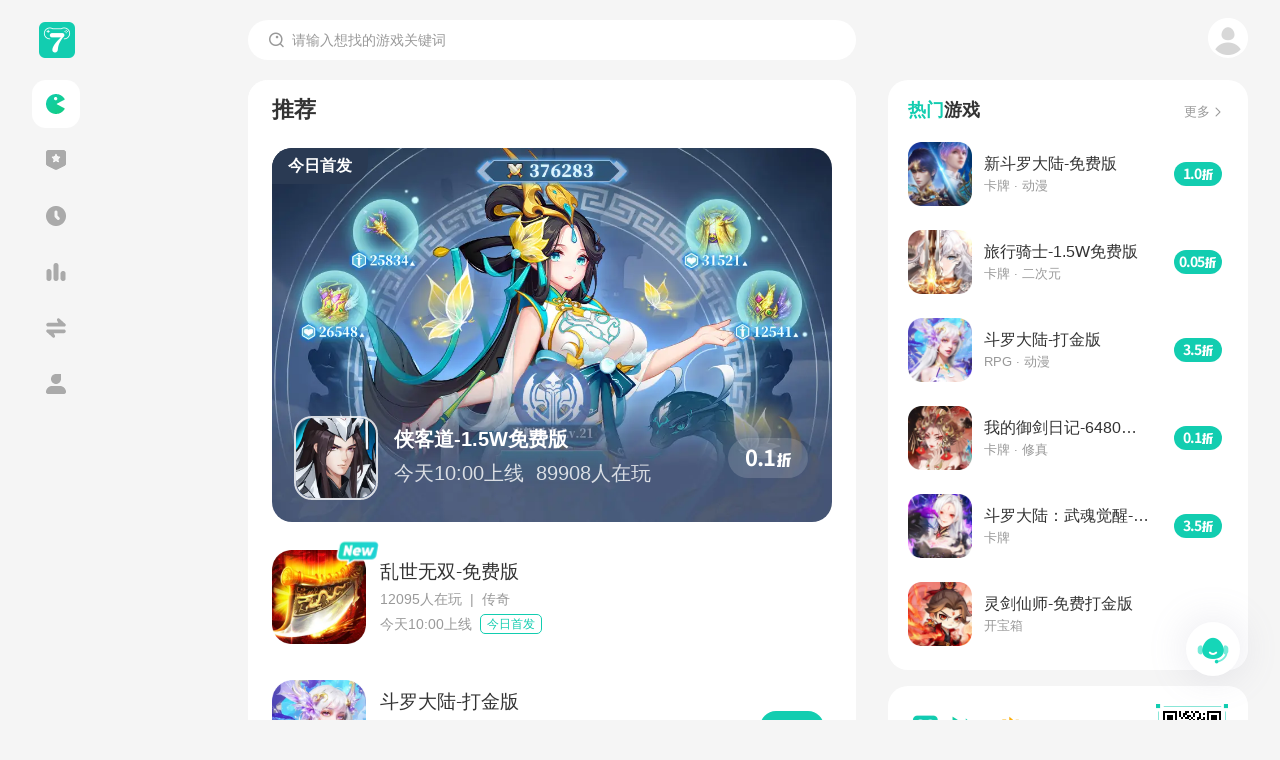

--- FILE ---
content_type: text/css; charset=utf-8
request_url: https://img1.x7sy.com/pc/assets/index-abd461fc.css
body_size: 1884
content:
.ellipsis-x[data-v-ea6e6cb6],.ellipsis-5[data-v-ea6e6cb6],.ellipsis-4[data-v-ea6e6cb6],.ellipsis-3[data-v-ea6e6cb6],.ellipsis-2[data-v-ea6e6cb6],.ellipsis-1[data-v-ea6e6cb6]{overflow:hidden;text-overflow:ellipsis;display:block;display:-webkit-box;-webkit-box-orient:vertical;word-break:break-word}.ellipsis-1[data-v-ea6e6cb6]{-webkit-line-clamp:1;line-clamp:1}.ellipsis-2[data-v-ea6e6cb6]{-webkit-line-clamp:2;line-clamp:2}.ellipsis-3[data-v-ea6e6cb6]{-webkit-line-clamp:3;line-clamp:3}.ellipsis-4[data-v-ea6e6cb6]{-webkit-line-clamp:4;line-clamp:4}.ellipsis-5[data-v-ea6e6cb6]{-webkit-line-clamp:5;line-clamp:5}body[data-v-ea6e6cb6]{font-family:-apple-system,BlinkMacSystemFont,Segoe UI,Helvetica,Arial,PingFang SC,Noto Sans,Roboto,Microsoft Yahei,sans-serif,Apple Color Emoji,Segoe UI Emoji;width:calc(100vw - 17px)!important;background:#f5f5f5;box-sizing:border-box}.page_loading[data-v-ea6e6cb6]{width:608px;height:100%;background:var(--loading-bg-url, url(https://img1.x7sy.com/pc/assets/loading-bg-f7e38b9e.gif)) no-repeat;background-color:#fff;background-position:center 40%;background-size:190px auto}.page_loading_header[data-v-ea6e6cb6]{height:calc(100vh - 80px)}.page_loading_son_list[data-v-ea6e6cb6]{height:1056px}.page_loading_radius[data-v-ea6e6cb6]{border-radius:20px 20px 0 0}.cursor[data-v-ea6e6cb6]{cursor:pointer}.centerBox[data-v-ea6e6cb6]{margin-left:calc(var(--info-margin-left) * 1px);margin-right:calc(var(--info-margin-right) * 1px)}.centerBox .game_name[data-v-ea6e6cb6]{display:flex;flex-direction:row;align-items:center;justify-content:start;max-width:calc(var(--game-name-width) * 1px);font-size:19px;line-height:24px;font-weight:400;color:#333}.centerBox .name[data-v-ea6e6cb6]{white-space:nowrap;text-overflow:ellipsis;overflow:hidden}.centerBox .h5_icon[data-v-ea6e6cb6]{display:flex;flex-direction:row;align-items:center;justify-content:center;width:23px;height:18px;margin-right:6px;background:#ff9000;border-radius:4px;color:#fff;font-size:11px;font-weight:400}.centerBox .info[data-v-ea6e6cb6]{display:flex;flex-direction:row;align-items:center;justify-content:start;margin-top:6px;font-size:12px;color:#999;flex-wrap:wrap;overflow:hidden}.centerBox .info2[data-v-ea6e6cb6]{max-height:18px;font-size:14px;line-height:18px}.centerBox .info3[data-v-ea6e6cb6]{max-height:20px;font-size:14px;line-height:20px}.centerBox .splitBar[data-v-ea6e6cb6]{display:inline-block;padding:0 8px}.centerBox .online_time[data-v-ea6e6cb6]{margin-right:8px}.centerBox .tag[data-v-ea6e6cb6]{margin-right:6px}.centerBox_2 .info2[data-v-ea6e6cb6]{max-height:20px;font-size:14px;line-height:20px}.centerBox_2 .info3[data-v-ea6e6cb6]{max-height:18px;font-size:14px;line-height:18px}.centerBox_2 .label_tag_space[data-v-ea6e6cb6]{margin-right:8px}.centerBox_3 .game_name[data-v-ea6e6cb6]{font-size:16px;line-height:20px}.centerBox_3 .h5_icon[data-v-ea6e6cb6]{display:flex;flex-direction:row;align-items:center;justify-content:center;width:20px;height:14px;margin-right:6px;background:#ff9000;border-radius:4px;color:#fff;font-size:10px;font-weight:400}.centerBox_3 .info[data-v-ea6e6cb6]{margin-top:4px}.centerBox_3 .info2[data-v-ea6e6cb6]{font-size:13px;max-height:16px;line-height:16px}.centerBox_foreign .game_name[data-v-ea6e6cb6]{font-size:20px;line-height:26px}.centerBox_foreign .info[data-v-ea6e6cb6]{color:#666;font-size:14px}.centerBox_foreign .info2[data-v-ea6e6cb6]{max-height:20px;line-height:20px}.centerBox_foreign .info3[data-v-ea6e6cb6]{max-height:18px;line-height:18px}.centerBox_foreign .tag[data-v-ea6e6cb6]{margin-right:4px;margin-bottom:1px}.centerBox_3_foreign .game_name[data-v-ea6e6cb6]{font-size:16px;line-height:20px}.centerBox_3_foreign .name[data-v-ea6e6cb6]{white-space:normal;overflow:hidden;text-overflow:ellipsis;display:block;display:-webkit-box;-webkit-box-orient:vertical;-webkit-line-clamp:2;line-clamp:2}.centerBox_3_foreign .info[data-v-ea6e6cb6]{color:#999;margin-top:6px}.centerBox_3_foreign .info2[data-v-ea6e6cb6]{font-size:13px;max-height:16px;line-height:16px}.centerBox_4 .game_name[data-v-ea6e6cb6],.centerBox_4_foreign .game_name[data-v-ea6e6cb6]{color:#fff;font-weight:700;font-size:20px;line-height:30px}.centerBox_4 .info[data-v-ea6e6cb6],.centerBox_4_foreign .info[data-v-ea6e6cb6]{margin-top:4px;font-size:20px;color:rgba(255,255,255,.8)}.centerBox_4 .info2[data-v-ea6e6cb6],.centerBox_4_foreign .info2[data-v-ea6e6cb6]{max-width:100%;font-size:20px;max-height:30px;line-height:30px;display:inline-block;overflow:hidden;text-overflow:ellipsis;white-space:nowrap}.centerBox_4 .info2 .showText[data-v-ea6e6cb6],.centerBox_4 .info2 .playText[data-v-ea6e6cb6],.centerBox_4_foreign .info2 .showText[data-v-ea6e6cb6],.centerBox_4_foreign .info2 .playText[data-v-ea6e6cb6]{display:inline}.centerBox_4 .info2 .center_gap[data-v-ea6e6cb6],.centerBox_4_foreign .info2 .center_gap[data-v-ea6e6cb6]{display:inline-block;width:12px}.ellipsis-x[data-v-9ee5d38f],.ellipsis-5[data-v-9ee5d38f],.ellipsis-4[data-v-9ee5d38f],.ellipsis-3[data-v-9ee5d38f],.ellipsis-2[data-v-9ee5d38f],.ellipsis-1[data-v-9ee5d38f]{overflow:hidden;text-overflow:ellipsis;display:block;display:-webkit-box;-webkit-box-orient:vertical;word-break:break-word}.ellipsis-1[data-v-9ee5d38f]{-webkit-line-clamp:1;line-clamp:1}.ellipsis-2[data-v-9ee5d38f]{-webkit-line-clamp:2;line-clamp:2}.ellipsis-3[data-v-9ee5d38f]{-webkit-line-clamp:3;line-clamp:3}.ellipsis-4[data-v-9ee5d38f]{-webkit-line-clamp:4;line-clamp:4}.ellipsis-5[data-v-9ee5d38f]{-webkit-line-clamp:5;line-clamp:5}body[data-v-9ee5d38f]{font-family:-apple-system,BlinkMacSystemFont,Segoe UI,Helvetica,Arial,PingFang SC,Noto Sans,Roboto,Microsoft Yahei,sans-serif,Apple Color Emoji,Segoe UI Emoji;width:calc(100vw - 17px)!important;background:#f5f5f5;box-sizing:border-box}.page_loading[data-v-9ee5d38f]{width:608px;height:100%;background:var(--loading-bg-url, url(https://img1.x7sy.com/pc/assets/loading-bg-f7e38b9e.gif)) no-repeat;background-color:#fff;background-position:center 40%;background-size:190px auto}.page_loading_header[data-v-9ee5d38f]{height:calc(100vh - 80px)}.page_loading_son_list[data-v-9ee5d38f]{height:1056px}.page_loading_radius[data-v-9ee5d38f]{border-radius:20px 20px 0 0}.cursor[data-v-9ee5d38f]{cursor:pointer}.x7Subscribe .green[data-v-9ee5d38f]{background:#e6faf7;color:#00aaa0}.x7Subscribe .gray[data-v-9ee5d38f]{background:#f5f5f5;color:#999}.x7Subscribe .middle[data-v-9ee5d38f]{width:64px;height:32px;line-height:32px;text-align:center;border-radius:32px;font-size:14px}.x7Subscribe .big[data-v-9ee5d38f]{width:88px;height:40px;line-height:40px;text-align:center;border-radius:40px;font-size:18px}.x7Subscribe_foreign .green[data-v-9ee5d38f]{background:#ecfbf9;color:#00aaa0}.x7Subscribe_foreign .middle[data-v-9ee5d38f]{box-sizing:border-box;min-width:60px;max-width:144px;width:auto;padding:0 14px}.ellipsis-x[data-v-4215df44],.ellipsis-5[data-v-4215df44],.ellipsis-4[data-v-4215df44],.ellipsis-3[data-v-4215df44],.ellipsis-2[data-v-4215df44],.ellipsis-1[data-v-4215df44]{overflow:hidden;text-overflow:ellipsis;display:block;display:-webkit-box;-webkit-box-orient:vertical;word-break:break-word}.ellipsis-1[data-v-4215df44]{-webkit-line-clamp:1;line-clamp:1}.ellipsis-2[data-v-4215df44]{-webkit-line-clamp:2;line-clamp:2}.ellipsis-3[data-v-4215df44]{-webkit-line-clamp:3;line-clamp:3}.ellipsis-4[data-v-4215df44]{-webkit-line-clamp:4;line-clamp:4}.ellipsis-5[data-v-4215df44]{-webkit-line-clamp:5;line-clamp:5}body[data-v-4215df44]{font-family:-apple-system,BlinkMacSystemFont,Segoe UI,Helvetica,Arial,PingFang SC,Noto Sans,Roboto,Microsoft Yahei,sans-serif,Apple Color Emoji,Segoe UI Emoji;width:calc(100vw - 17px)!important;background:#f5f5f5;box-sizing:border-box}.page_loading[data-v-4215df44]{width:608px;height:100%;background:var(--loading-bg-url, url(https://img1.x7sy.com/pc/assets/loading-bg-f7e38b9e.gif)) no-repeat;background-color:#fff;background-position:center 40%;background-size:190px auto}.page_loading_header[data-v-4215df44]{height:calc(100vh - 80px)}.page_loading_son_list[data-v-4215df44]{height:1056px}.page_loading_radius[data-v-4215df44]{border-radius:20px 20px 0 0}.cursor[data-v-4215df44]{cursor:pointer}.specialService[data-v-4215df44] .dialog .close{position:absolute;top:28px;right:32px;z-index:9;cursor:pointer}.specialService .box[data-v-4215df44]{display:flex;flex-direction:row;align-items:center;justify-content:center;height:20px}.specialService .box .name[data-v-4215df44]{font-size:12px;line-height:16px;font-weight:400;color:#999}.specialService .box .icon[data-v-4215df44]{display:block;width:12px;height:12px;margin-left:4px}.specialService .dialog .title[data-v-4215df44]{font-size:20px;font-weight:700;color:#333;line-height:28px;text-align:center;padding-top:22px}.specialService .dialog .content[data-v-4215df44]{padding:24px 32px 32px}.specialService .dialog .content .sub_title[data-v-4215df44]{font-size:15px;font-weight:700;color:#333;line-height:26px;margin-bottom:3.4px}.specialService .dialog .content .intro[data-v-4215df44]:not(:last-child){font-size:15px;font-weight:400;color:#666;line-height:26px;margin-bottom:8px}.ellipsis-x[data-v-1c864947],.ellipsis-5[data-v-1c864947],.ellipsis-4[data-v-1c864947],.ellipsis-3[data-v-1c864947],.ellipsis-2[data-v-1c864947],.ellipsis-1[data-v-1c864947]{overflow:hidden;text-overflow:ellipsis;display:block;display:-webkit-box;-webkit-box-orient:vertical;word-break:break-word}.ellipsis-1[data-v-1c864947]{-webkit-line-clamp:1;line-clamp:1}.ellipsis-2[data-v-1c864947]{-webkit-line-clamp:2;line-clamp:2}.ellipsis-3[data-v-1c864947]{-webkit-line-clamp:3;line-clamp:3}.ellipsis-4[data-v-1c864947]{-webkit-line-clamp:4;line-clamp:4}.ellipsis-5[data-v-1c864947]{-webkit-line-clamp:5;line-clamp:5}body[data-v-1c864947]{font-family:-apple-system,BlinkMacSystemFont,Segoe UI,Helvetica,Arial,PingFang SC,Noto Sans,Roboto,Microsoft Yahei,sans-serif,Apple Color Emoji,Segoe UI Emoji;width:calc(100vw - 17px)!important;background:#f5f5f5;box-sizing:border-box}.page_loading[data-v-1c864947]{width:608px;height:100%;background:var(--loading-bg-url, url(https://img1.x7sy.com/pc/assets/loading-bg-f7e38b9e.gif)) no-repeat;background-color:#fff;background-position:center 40%;background-size:190px auto}.page_loading_header[data-v-1c864947]{height:calc(100vh - 80px)}.page_loading_son_list[data-v-1c864947]{height:1056px}.page_loading_radius[data-v-1c864947]{border-radius:20px 20px 0 0}.cursor[data-v-1c864947]{cursor:pointer}.downloadBtn[data-v-1c864947]{box-sizing:border-box;text-align:center}.downloadBtn_green[data-v-1c864947]{color:#00aaa0;border:2px solid rgba(0,170,160,.7)}.downloadBtn_white[data-v-1c864947]{color:#fff;background:rgba(255,255,255,.15);border:2px solid transparent}.downloadBtn_middle[data-v-1c864947]{font-weight:400;min-width:60px;max-width:144px;padding:0 14px;height:32px;font-size:14px;line-height:28px;border-radius:32px}.downloadBtn_big[data-v-1c864947]{font-weight:700;min-width:80px;max-width:80px;padding:0 10px;height:40px;font-size:20px;line-height:36px;border-radius:60px}.ellipsis-x[data-v-06e3b649],.ellipsis-5[data-v-06e3b649],.ellipsis-4[data-v-06e3b649],.ellipsis-3[data-v-06e3b649],.ellipsis-2[data-v-06e3b649],.ellipsis-1[data-v-06e3b649]{overflow:hidden;text-overflow:ellipsis;display:block;display:-webkit-box;-webkit-box-orient:vertical;word-break:break-word}.ellipsis-1[data-v-06e3b649]{-webkit-line-clamp:1;line-clamp:1}.ellipsis-2[data-v-06e3b649]{-webkit-line-clamp:2;line-clamp:2}.ellipsis-3[data-v-06e3b649]{-webkit-line-clamp:3;line-clamp:3}.ellipsis-4[data-v-06e3b649]{-webkit-line-clamp:4;line-clamp:4}.ellipsis-5[data-v-06e3b649]{-webkit-line-clamp:5;line-clamp:5}body[data-v-06e3b649]{font-family:-apple-system,BlinkMacSystemFont,Segoe UI,Helvetica,Arial,PingFang SC,Noto Sans,Roboto,Microsoft Yahei,sans-serif,Apple Color Emoji,Segoe UI Emoji;width:calc(100vw - 17px)!important;background:#f5f5f5;box-sizing:border-box}.page_loading[data-v-06e3b649]{width:608px;height:100%;background:var(--loading-bg-url, url(https://img1.x7sy.com/pc/assets/loading-bg-f7e38b9e.gif)) no-repeat;background-color:#fff;background-position:center 40%;background-size:190px auto}.page_loading_header[data-v-06e3b649]{height:calc(100vh - 80px)}.page_loading_son_list[data-v-06e3b649]{height:1056px}.page_loading_radius[data-v-06e3b649]{border-radius:20px 20px 0 0}.cursor[data-v-06e3b649]{cursor:pointer}.rightBox[data-v-06e3b649]{flex-shrink:0;width:calc(var(--width) * 1px);overflow:hidden}.rightBox .content[data-v-06e3b649]{display:flex;flex-direction:row;align-items:center;justify-content:center;cursor:pointer}.ellipsis-x[data-v-0852def9],.ellipsis-5[data-v-0852def9],.ellipsis-4[data-v-0852def9],.ellipsis-3[data-v-0852def9],.ellipsis-2[data-v-0852def9],.ellipsis-1[data-v-0852def9]{overflow:hidden;text-overflow:ellipsis;display:block;display:-webkit-box;-webkit-box-orient:vertical;word-break:break-word}.ellipsis-1[data-v-0852def9]{-webkit-line-clamp:1;line-clamp:1}.ellipsis-2[data-v-0852def9]{-webkit-line-clamp:2;line-clamp:2}.ellipsis-3[data-v-0852def9]{-webkit-line-clamp:3;line-clamp:3}.ellipsis-4[data-v-0852def9]{-webkit-line-clamp:4;line-clamp:4}.ellipsis-5[data-v-0852def9]{-webkit-line-clamp:5;line-clamp:5}body[data-v-0852def9]{font-family:-apple-system,BlinkMacSystemFont,Segoe UI,Helvetica,Arial,PingFang SC,Noto Sans,Roboto,Microsoft Yahei,sans-serif,Apple Color Emoji,Segoe UI Emoji;width:calc(100vw - 17px)!important;background:#f5f5f5;box-sizing:border-box}.page_loading[data-v-0852def9]{width:608px;height:100%;background:var(--loading-bg-url, url(https://img1.x7sy.com/pc/assets/loading-bg-f7e38b9e.gif)) no-repeat;background-color:#fff;background-position:center 40%;background-size:190px auto}.page_loading_header[data-v-0852def9]{height:calc(100vh - 80px)}.page_loading_son_list[data-v-0852def9]{height:1056px}.page_loading_radius[data-v-0852def9]{border-radius:20px 20px 0 0}.cursor[data-v-0852def9]{cursor:pointer}.commonGameIntro[data-v-0852def9]{display:flex;flex-direction:row;align-items:center;justify-content:start;cursor:pointer}.commonGameIntro .left_box[data-v-0852def9]{flex-shrink:0}.commonGameIntro .content[data-v-0852def9]{display:flex;flex-direction:row;align-items:center;justify-content:space-between;flex:1 1 auto;overflow:hidden}.commonGameIntro .info_box[data-v-0852def9]{overflow:hidden}.commonGameIntro .button_box[data-v-0852def9]{flex-shrink:0}


--- FILE ---
content_type: text/css; charset=utf-8
request_url: https://img1.x7sy.com/pc/assets/mainLayout-118e65f8.css
body_size: 7600
content:
@charset "UTF-8";.ellipsis-x[data-v-8fff995c],.ellipsis-5[data-v-8fff995c],.ellipsis-4[data-v-8fff995c],.ellipsis-3[data-v-8fff995c],.ellipsis-2[data-v-8fff995c],.ellipsis-1[data-v-8fff995c]{overflow:hidden;text-overflow:ellipsis;display:block;display:-webkit-box;-webkit-box-orient:vertical;word-break:break-word}.ellipsis-1[data-v-8fff995c]{-webkit-line-clamp:1;line-clamp:1}.ellipsis-2[data-v-8fff995c]{-webkit-line-clamp:2;line-clamp:2}.ellipsis-3[data-v-8fff995c]{-webkit-line-clamp:3;line-clamp:3}.ellipsis-4[data-v-8fff995c]{-webkit-line-clamp:4;line-clamp:4}.ellipsis-5[data-v-8fff995c]{-webkit-line-clamp:5;line-clamp:5}body[data-v-8fff995c]{font-family:-apple-system,BlinkMacSystemFont,Segoe UI,Helvetica,Arial,PingFang SC,Noto Sans,Roboto,Microsoft Yahei,sans-serif,Apple Color Emoji,Segoe UI Emoji;width:calc(100vw - 17px)!important;background:#f5f5f5;box-sizing:border-box}.page_loading[data-v-8fff995c]{width:608px;height:100%;background:var(--loading-bg-url, url(https://img1.x7sy.com/pc/assets/loading-bg-f7e38b9e.gif)) no-repeat;background-color:#fff;background-position:center 40%;background-size:190px auto}.page_loading_header[data-v-8fff995c]{height:calc(100vh - 80px)}.page_loading_son_list[data-v-8fff995c]{height:1056px}.page_loading_radius[data-v-8fff995c]{border-radius:20px 20px 0 0}.cursor[data-v-8fff995c]{cursor:pointer}.language_box_container .language_box[data-v-8fff995c]{position:absolute;bottom:40px;width:100%;height:48px;background:#ffffff;border-radius:14px;display:flex;flex-direction:row;align-items:center;justify-content:normal}.language_box_container .language_box .icon[data-v-8fff995c]{width:24px;height:24px;margin-left:22px}.language_box_container .language_box .title[data-v-8fff995c]{font-size:18px;color:#333;margin-left:8px}@media (min-width: 0px) and (max-width: 1280px){.language_box_container .language_box .icon[data-v-8fff995c]{margin-left:12px}.language_box_container .language_box .title[data-v-8fff995c]{display:none}}.ellipsis-x,.ellipsis-5,.ellipsis-4,.ellipsis-3,.ellipsis-2,.ellipsis-1{overflow:hidden;text-overflow:ellipsis;display:block;display:-webkit-box;-webkit-box-orient:vertical;word-break:break-word}.ellipsis-1{-webkit-line-clamp:1;line-clamp:1}.ellipsis-2{-webkit-line-clamp:2;line-clamp:2}.ellipsis-3{-webkit-line-clamp:3;line-clamp:3}.ellipsis-4{-webkit-line-clamp:4;line-clamp:4}.ellipsis-5{-webkit-line-clamp:5;line-clamp:5}body{font-family:-apple-system,BlinkMacSystemFont,Segoe UI,Helvetica,Arial,PingFang SC,Noto Sans,Roboto,Microsoft Yahei,sans-serif,Apple Color Emoji,Segoe UI Emoji;width:calc(100vw - 17px)!important;background:#f5f5f5;box-sizing:border-box}.page_loading{width:608px;height:100%;background:var(--loading-bg-url, url(https://img1.x7sy.com/pc/assets/loading-bg-f7e38b9e.gif)) no-repeat;background-color:#fff;background-position:center 40%;background-size:190px auto}.page_loading_header{height:calc(100vh - 80px)}.page_loading_son_list{height:1056px}.page_loading_radius{border-radius:20px 20px 0 0}.cursor{cursor:pointer}.language_popover{min-width:184px!important;max-height:520px!important;box-shadow:0 0 24px rgba(0,0,0,.06)!important;border-radius:14px!important;overflow-y:scroll!important;-ms-overflow-style:none;scrollbar-width:none}.language_popover::-webkit-scrollbar{display:none}.language_popover ::-webkit-scrollbar{display:none}.language_popover .language_list .list_item{width:100%;height:40px;margin-bottom:4px;box-sizing:border-box;padding:9px 12px;border-radius:7px;font-size:14px;color:#333;line-height:22px;cursor:pointer;display:flex;flex-direction:row;align-items:center;justify-content:space-between}.language_popover .language_list .list_item .item_text{flex:1}.language_popover .language_list .list_item .item_icon{width:16px;height:16px;margin-left:12px}.language_popover .language_list .list_item:hover{background:#f5f5f5}.language_popover .language_list .list_item:last-child{margin-bottom:0}.ellipsis-x[data-v-b8f3a30d],.ellipsis-5[data-v-b8f3a30d],.ellipsis-4[data-v-b8f3a30d],.ellipsis-3[data-v-b8f3a30d],.ellipsis-2[data-v-b8f3a30d],.ellipsis-1[data-v-b8f3a30d]{overflow:hidden;text-overflow:ellipsis;display:block;display:-webkit-box;-webkit-box-orient:vertical;word-break:break-word}.ellipsis-1[data-v-b8f3a30d]{-webkit-line-clamp:1;line-clamp:1}.ellipsis-2[data-v-b8f3a30d]{-webkit-line-clamp:2;line-clamp:2}.ellipsis-3[data-v-b8f3a30d]{-webkit-line-clamp:3;line-clamp:3}.ellipsis-4[data-v-b8f3a30d]{-webkit-line-clamp:4;line-clamp:4}.ellipsis-5[data-v-b8f3a30d]{-webkit-line-clamp:5;line-clamp:5}body[data-v-b8f3a30d]{font-family:-apple-system,BlinkMacSystemFont,Segoe UI,Helvetica,Arial,PingFang SC,Noto Sans,Roboto,Microsoft Yahei,sans-serif,Apple Color Emoji,Segoe UI Emoji;width:calc(100vw - 17px)!important;background:#f5f5f5;box-sizing:border-box}.page_loading[data-v-b8f3a30d]{width:608px;height:100%;background:var(--loading-bg-url, url(https://img1.x7sy.com/pc/assets/loading-bg-f7e38b9e.gif)) no-repeat;background-color:#fff;background-position:center 40%;background-size:190px auto}.page_loading_header[data-v-b8f3a30d]{height:calc(100vh - 80px)}.page_loading_son_list[data-v-b8f3a30d]{height:1056px}.page_loading_radius[data-v-b8f3a30d]{border-radius:20px 20px 0 0}.cursor[data-v-b8f3a30d]{cursor:pointer}.nav_container[data-v-b8f3a30d]{background-color:#f5f5f5}.nav_container .header_logo[data-v-b8f3a30d]{height:80px;padding-left:14px;box-sizing:border-box;overflow:hidden;display:block;display:flex;flex-direction:row;align-items:center;justify-content:normal;position:fixed;top:0;cursor:pointer}.nav_container .header_logo>img[data-v-b8f3a30d]{box-sizing:border-box;height:36px}.nav_container .header_logo .logo_title[data-v-b8f3a30d]{width:144px}.nav_container .header_logo .logo[data-v-b8f3a30d]{display:none}.nav_container .header_logo .logo_foreign[data-v-b8f3a30d]{height:36px;width:144px}.nav_container .nav_list[data-v-b8f3a30d]{margin-top:80px;background-color:#f5f5f5;width:100%;display:flex;flex-direction:column;align-items:center;justify-content:normal}.nav_container .nav_list[data-v-b8f3a30d]>:not(:first-child){margin-top:8px}.nav_container .nav_list .nav_item[data-v-b8f3a30d]{width:100%;max-width:240px;overflow:hidden;box-sizing:border-box;height:48px;display:flex;flex-direction:row;align-items:center;justify-content:normal;cursor:pointer;border-radius:14px;text-decoration:none;font-size:18px;color:#999;font-weight:700;padding:0 22px}.nav_container .nav_list .nav_item[data-v-b8f3a30d]:hover{background-color:#ebebeb}.nav_container .nav_list .nav_item .title[data-v-b8f3a30d]{flex:1;padding-left:12px;text-overflow:ellipsis;white-space:nowrap;overflow:hidden}.nav_container .nav_list .nav_item_active.nav_item[data-v-b8f3a30d]{color:#12cdb0;background:#fff}@media (max-width: 1280px){.nav_container .header_logo[data-v-b8f3a30d]{padding-left:7px}.nav_container .header_logo .logo_title[data-v-b8f3a30d],.nav_container .header_logo .logo_foreign[data-v-b8f3a30d]{display:none}.nav_container .header_logo .logo[data-v-b8f3a30d]{display:block}.nav_container .nav_list[data-v-b8f3a30d]{width:48px}.nav_container .nav_list .nav_item[data-v-b8f3a30d]{padding-left:14px}.nav_container .nav_list .nav_item .title[data-v-b8f3a30d]{display:none}}.ellipsis-x[data-v-7977434c],.ellipsis-5[data-v-7977434c],.ellipsis-4[data-v-7977434c],.ellipsis-3[data-v-7977434c],.ellipsis-2[data-v-7977434c],.ellipsis-1[data-v-7977434c]{overflow:hidden;text-overflow:ellipsis;display:block;display:-webkit-box;-webkit-box-orient:vertical;word-break:break-word}.ellipsis-1[data-v-7977434c]{-webkit-line-clamp:1;line-clamp:1}.ellipsis-2[data-v-7977434c]{-webkit-line-clamp:2;line-clamp:2}.ellipsis-3[data-v-7977434c]{-webkit-line-clamp:3;line-clamp:3}.ellipsis-4[data-v-7977434c]{-webkit-line-clamp:4;line-clamp:4}.ellipsis-5[data-v-7977434c]{-webkit-line-clamp:5;line-clamp:5}body[data-v-7977434c]{font-family:-apple-system,BlinkMacSystemFont,Segoe UI,Helvetica,Arial,PingFang SC,Noto Sans,Roboto,Microsoft Yahei,sans-serif,Apple Color Emoji,Segoe UI Emoji;width:calc(100vw - 17px)!important;background:#f5f5f5;box-sizing:border-box}.page_loading[data-v-7977434c]{width:608px;height:100%;background:var(--loading-bg-url, url(https://img1.x7sy.com/pc/assets/loading-bg-f7e38b9e.gif)) no-repeat;background-color:#fff;background-position:center 40%;background-size:190px auto}.page_loading_header[data-v-7977434c]{height:calc(100vh - 80px)}.page_loading_son_list[data-v-7977434c]{height:1056px}.page_loading_radius[data-v-7977434c]{border-radius:20px 20px 0 0}.cursor[data-v-7977434c]{cursor:pointer}.right_content_bar[data-v-7977434c]{height:40px;display:flex;justify-content:space-between;align-items:center}.right_content_bar .right_content_bar_box[data-v-7977434c]{width:100%;height:auto;display:flex;justify-content:space-between;align-items:center;font-size:18px}.right_content_bar .right_content_bar_box .label[data-v-7977434c]{font-weight:700;color:#333;display:flex}.right_content_bar .right_content_bar_box .label .title[data-v-7977434c]{max-width:310px;text-overflow:ellipsis;overflow:hidden;white-space:nowrap}.right_content_bar .right_content_bar_box .label .hot[data-v-7977434c]{color:#12cdb0}.right_content_bar .right_content_bar_box .more[data-v-7977434c]{flex:1;min-width:12px;color:#999;font-size:13px;cursor:pointer;display:flex;align-items:center;justify-content:center;padding:4px 12px 0 0}.right_content_bar .right_content_bar_box .more span[data-v-7977434c]{flex:1;text-align:right;text-overflow:ellipsis;overflow:hidden;white-space:nowrap}.right_content_bar .right_content_bar_box .more img[data-v-7977434c]{width:8px;height:12px;margin-left:4px}.ellipsis-x[data-v-69e11fac],.ellipsis-5[data-v-69e11fac],.ellipsis-4[data-v-69e11fac],.ellipsis-3[data-v-69e11fac],.ellipsis-2[data-v-69e11fac],.ellipsis-1[data-v-69e11fac]{overflow:hidden;text-overflow:ellipsis;display:block;display:-webkit-box;-webkit-box-orient:vertical;word-break:break-word}.ellipsis-1[data-v-69e11fac]{-webkit-line-clamp:1;line-clamp:1}.ellipsis-2[data-v-69e11fac]{-webkit-line-clamp:2;line-clamp:2}.ellipsis-3[data-v-69e11fac]{-webkit-line-clamp:3;line-clamp:3}.ellipsis-4[data-v-69e11fac]{-webkit-line-clamp:4;line-clamp:4}.ellipsis-5[data-v-69e11fac]{-webkit-line-clamp:5;line-clamp:5}body[data-v-69e11fac]{font-family:-apple-system,BlinkMacSystemFont,Segoe UI,Helvetica,Arial,PingFang SC,Noto Sans,Roboto,Microsoft Yahei,sans-serif,Apple Color Emoji,Segoe UI Emoji;width:calc(100vw - 17px)!important;background:#f5f5f5;box-sizing:border-box}.page_loading[data-v-69e11fac]{width:608px;height:100%;background:var(--loading-bg-url, url(https://img1.x7sy.com/pc/assets/loading-bg-f7e38b9e.gif)) no-repeat;background-color:#fff;background-position:center 40%;background-size:190px auto}.page_loading_header[data-v-69e11fac]{height:calc(100vh - 80px)}.page_loading_son_list[data-v-69e11fac]{height:1056px}.page_loading_radius[data-v-69e11fac]{border-radius:20px 20px 0 0}.cursor[data-v-69e11fac]{cursor:pointer}.right_content_footer .box[data-v-69e11fac]{background:#ffffff;border-radius:20px;padding:18px 20px 20px}.right_content_footer .install_box[data-v-69e11fac]{margin-bottom:16px}.right_content_footer .install_box .content[data-v-69e11fac]{display:flex;justify-content:space-between;position:relative;align-items:center}.right_content_footer .install_box .content .name_box[data-v-69e11fac]{flex:1;margin-top:4px;margin-left:4px}.right_content_footer .install_box .content .name_box img[data-v-69e11fac]{height:30px;width:auto;display:block}.right_content_footer .install_box .content .name_box .foreign_intro[data-v-69e11fac]{width:233px;margin-top:4px;font-size:16px;font-weight:700;color:#333}.right_content_footer .install_box .content .name_box .foreign_intro span[data-v-69e11fac]{display:-webkit-box;-webkit-line-clamp:2;line-clamp:2;-webkit-box-orient:vertical;overflow:hidden;text-overflow:ellipsis}.right_content_footer .install_box .content .name_box .intro[data-v-69e11fac]{margin-top:8px;font-size:16px;font-weight:700;color:#333}.right_content_footer .install_box .content .name_box .intro .yellow[data-v-69e11fac]{color:#ff9000}.right_content_footer .install_box .content[data-v-69e11fac] .downloadImgPreview{border-radius:16px;height:150px;bottom:88px!important}.right_content_footer .install_box .content[data-v-69e11fac] .downloadImgPreview canvas{margin:auto}.right_content_footer .install_box .content[data-v-69e11fac] .downloadImgPreview .el-popper__arrow{width:24px;height:24px;left:63px!important;bottom:-12px}.right_content_footer .install_box .content[data-v-69e11fac] .downloadImgPreview .el-popper__arrow:before{width:24px;height:24px}.right_content_footer .install_box .content .downloadImgBox[data-v-69e11fac]{width:72px;height:72px;background:url([data-uri]);background-size:100% 100%;text-align:center}.right_content_footer .install_box .content .downloadImgBox .downloadImg[data-v-69e11fac]{margin-top:7px;cursor:pointer}.right_content_footer .install_box .download_btn[data-v-69e11fac]{width:100%;height:40px;margin:16px auto auto;padding:0 18px;display:block;border-radius:60px;opacity:1;border:none;font-size:14px;font-weight:700;color:#fff;background:#12cdb0;cursor:pointer;box-sizing:border-box;overflow:hidden;text-overflow:ellipsis;white-space:nowrap}.right_content_footer .info_box[data-v-69e11fac]{font-size:14px;font-weight:400;color:#666;line-height:24px}.right_content_footer .info_box .clickText[data-v-69e11fac]{text-decoration:none;outline:none;color:#666}.right_content_footer .info_box .clickText[data-v-69e11fac]:hover{color:#12cdb0}.right_content_footer .info_box .license[data-v-69e11fac]{display:flex;align-items:center}.right_content_footer .info_box .license .license_img[data-v-69e11fac]{margin-left:5px;cursor:pointer}.right_content_footer .info_box .clickBtn[data-v-69e11fac]{color:#666;margin-right:16px}.right_content_footer .info_box .clickBtn[data-v-69e11fac]:hover{color:#12cdb0}.right_content_footer .info_box .company[data-v-69e11fac],.right_content_footer .info_box .dev_info[data-v-69e11fac]{margin-top:16px}.right_content_footer .info_box .btns[data-v-69e11fac]{margin-top:8px}.right_content_footer .info_box .btns[data-v-69e11fac] :first-child{margin-right:16px}.right_content_footer .info_box .more[data-v-69e11fac]{margin-top:16px;font-size:14px;line-height:24px;font-weight:400;color:#999;cursor:pointer}.right_content_footer .info_box .more img[data-v-69e11fac]{width:12px;height:8px;margin-left:4px}.right_content_footer .info_box .more .upward[data-v-69e11fac]{transform:rotate(180deg);-webkit-transform:rotate(180deg)}.right_content_footer .foreign_info_box[data-v-69e11fac]{width:100%;box-sizing:border-box;padding:16px 24px 0}.right_content_footer .foreign_info_box .foreign_info_content[data-v-69e11fac]{width:100%;display:flex;flex-wrap:wrap;align-items:center}.right_content_footer .foreign_info_box .foreign_info_content .clickBtn[data-v-69e11fac]{text-decoration:none;color:#666}.right_content_footer .foreign_info_box .foreign_info_content .clickBtn[data-v-69e11fac]:hover{color:#12cdb0}.right_content_footer .foreign_info_box .foreign_info_content .foreign_info_item[data-v-69e11fac]{max-width:calc(100% - 25px);overflow:hidden;text-overflow:ellipsis;white-space:nowrap;line-height:18px;font-size:14px;margin-bottom:8px;flex-shrink:0;cursor:pointer}.right_content_footer .foreign_info_box .foreign_info_content .divide_line[data-v-69e11fac]{margin:0 12px 8px;height:8px;width:1px;display:block;clear:both;background-color:#ccc}.right_content_footer .foreign_info_box .foreign_info_content .divide_line[data-v-69e11fac]:last-of-type{display:none}.right_content_footer .foreign_info_box .sign[data-v-69e11fac]{padding-top:8px;height:18px;font-size:14px;color:#999;line-height:18px}.right_content_footer .foreign_info_box .thirdApp[data-v-69e11fac]{margin-top:16px}.right_content_footer .foreign_info_box .thirdApp .header[data-v-69e11fac]{height:18px;font-weight:700;font-size:14px;color:#333;line-height:18px}.right_content_footer .foreign_info_box .thirdApp .content[data-v-69e11fac]{margin-top:16px;display:flex}.right_content_footer .foreign_info_box .thirdApp .content .thirdpart_img[data-v-69e11fac]{height:24px;width:24px;margin-right:20px}.right_content_footer .foreign_info_box .thirdApp .content .thirdpart_img[data-v-69e11fac]:hover{cursor:pointer}.right_content_footer .foreign_info_box .thirdApp .content .thirdpart_img[data-v-69e11fac]:last-child{margin-right:0}.el-carousel{--el-carousel-arrow-font-size:12px;--el-carousel-arrow-size:36px;--el-carousel-arrow-background:rgba(31, 45, 61, .11);--el-carousel-arrow-hover-background:rgba(31, 45, 61, .23);--el-carousel-indicator-width:30px;--el-carousel-indicator-height:2px;--el-carousel-indicator-padding-horizontal:4px;--el-carousel-indicator-padding-vertical:12px;--el-carousel-indicator-out-color:var(--el-border-color-hover);position:relative}.el-carousel--horizontal,.el-carousel--vertical{overflow:hidden}.el-carousel__container{position:relative;height:300px}.el-carousel__arrow{border:none;outline:0;padding:0;margin:0;height:var(--el-carousel-arrow-size);width:var(--el-carousel-arrow-size);cursor:pointer;transition:var(--el-transition-duration);border-radius:50%;background-color:var(--el-carousel-arrow-background);color:#fff;position:absolute;top:50%;z-index:10;transform:translateY(-50%);text-align:center;font-size:var(--el-carousel-arrow-font-size);display:inline-flex;justify-content:center;align-items:center}.el-carousel__arrow--left{left:16px}.el-carousel__arrow--right{right:16px}.el-carousel__arrow:hover{background-color:var(--el-carousel-arrow-hover-background)}.el-carousel__arrow i{cursor:pointer}.el-carousel__indicators{position:absolute;list-style:none;margin:0;padding:0;z-index:calc(var(--el-index-normal) + 1)}.el-carousel__indicators--horizontal{bottom:0;left:50%;transform:translate(-50%)}.el-carousel__indicators--vertical{right:0;top:50%;transform:translateY(-50%)}.el-carousel__indicators--outside{bottom:calc(var(--el-carousel-indicator-height) + var(--el-carousel-indicator-padding-vertical) * 2);text-align:center;position:static;transform:none}.el-carousel__indicators--outside .el-carousel__indicator:hover button{opacity:.64}.el-carousel__indicators--outside button{background-color:var(--el-carousel-indicator-out-color);opacity:.24}.el-carousel__indicators--right{right:0}.el-carousel__indicators--labels{left:0;right:0;transform:none;text-align:center}.el-carousel__indicators--labels .el-carousel__button{height:auto;width:auto;padding:2px 18px;font-size:12px;color:#000}.el-carousel__indicators--labels .el-carousel__indicator{padding:6px 4px}.el-carousel__indicator{background-color:transparent;cursor:pointer}.el-carousel__indicator:hover button{opacity:.72}.el-carousel__indicator--horizontal{display:inline-block;padding:var(--el-carousel-indicator-padding-vertical) var(--el-carousel-indicator-padding-horizontal)}.el-carousel__indicator--vertical{padding:var(--el-carousel-indicator-padding-horizontal) var(--el-carousel-indicator-padding-vertical)}.el-carousel__indicator--vertical .el-carousel__button{width:var(--el-carousel-indicator-height);height:calc(var(--el-carousel-indicator-width)/ 2)}.el-carousel__indicator.is-active button{opacity:1}.el-carousel__button{display:block;opacity:.48;width:var(--el-carousel-indicator-width);height:var(--el-carousel-indicator-height);background-color:#fff;border:none;outline:0;padding:0;margin:0;cursor:pointer;transition:var(--el-transition-duration)}.carousel-arrow-left-enter-from,.carousel-arrow-left-leave-active{transform:translateY(-50%) translate(-10px);opacity:0}.carousel-arrow-right-enter-from,.carousel-arrow-right-leave-active{transform:translateY(-50%) translate(10px);opacity:0}.el-carousel__item{position:absolute;top:0;left:0;width:100%;height:100%;display:inline-block;overflow:hidden;z-index:calc(var(--el-index-normal) - 1)}.el-carousel__item.is-active{z-index:calc(var(--el-index-normal) - 1)}.el-carousel__item.is-animating{transition:transform .4s ease-in-out}.el-carousel__item--card{width:50%;transition:transform .4s ease-in-out}.el-carousel__item--card.is-in-stage{cursor:pointer;z-index:var(--el-index-normal)}.el-carousel__item--card.is-in-stage.is-hover .el-carousel__mask,.el-carousel__item--card.is-in-stage:hover .el-carousel__mask{opacity:.12}.el-carousel__item--card.is-active{z-index:calc(var(--el-index-normal) + 1)}.el-carousel__item--card-vertical{width:100%;height:50%}.el-carousel__mask{position:absolute;width:100%;height:100%;top:0;left:0;background-color:var(--el-color-white);opacity:.24;transition:var(--el-transition-duration-fast)}.ellipsis-x[data-v-0f399161],.ellipsis-5[data-v-0f399161],.ellipsis-4[data-v-0f399161],.ellipsis-3[data-v-0f399161],.ellipsis-2[data-v-0f399161],.ellipsis-1[data-v-0f399161]{overflow:hidden;text-overflow:ellipsis;display:block;display:-webkit-box;-webkit-box-orient:vertical;word-break:break-word}.ellipsis-1[data-v-0f399161]{-webkit-line-clamp:1;line-clamp:1}.ellipsis-2[data-v-0f399161]{-webkit-line-clamp:2;line-clamp:2}.ellipsis-3[data-v-0f399161]{-webkit-line-clamp:3;line-clamp:3}.ellipsis-4[data-v-0f399161]{-webkit-line-clamp:4;line-clamp:4}.ellipsis-5[data-v-0f399161]{-webkit-line-clamp:5;line-clamp:5}body[data-v-0f399161]{font-family:-apple-system,BlinkMacSystemFont,Segoe UI,Helvetica,Arial,PingFang SC,Noto Sans,Roboto,Microsoft Yahei,sans-serif,Apple Color Emoji,Segoe UI Emoji;width:calc(100vw - 17px)!important;background:#f5f5f5;box-sizing:border-box}.page_loading[data-v-0f399161]{width:608px;height:100%;background:var(--loading-bg-url, url(https://img1.x7sy.com/pc/assets/loading-bg-f7e38b9e.gif)) no-repeat;background-color:#fff;background-position:center 40%;background-size:190px auto}.page_loading_header[data-v-0f399161]{height:calc(100vh - 80px)}.page_loading_son_list[data-v-0f399161]{height:1056px}.page_loading_radius[data-v-0f399161]{border-radius:20px 20px 0 0}.cursor[data-v-0f399161]{cursor:pointer}.hot_list .hot_item[data-v-0f399161]{display:flex;align-items:center;justify-content:space-between;flex-direction:row;width:100%;height:36px;font-weight:400;text-align:center;border-radius:8px;margin-bottom:10px;cursor:pointer}.hot_list .hot_item[data-v-0f399161]:hover{background:#f3f3f3}.hot_list .hot_item .left_box[data-v-0f399161]{display:flex;align-items:center;justify-content:flex-start;flex-direction:row;flex:1;padding-left:10px}.hot_list .hot_item .left_box .sort_num[data-v-0f399161]{display:flex;align-items:center;justify-content:center;flex-direction:row;width:18px;color:#999;font-size:14px;font-weight:700;line-height:20px;text-align:center}.hot_list .hot_item .left_box .sort_num .rank_circle[data-v-0f399161]{display:block;width:5px;height:5px;background:#12cdb0;border-radius:50%}.hot_list .hot_item .left_box .game_name[data-v-0f399161]{max-width:143px;font-size:14px;color:#333;line-height:20px;padding:0 6px 0 12px;white-space:nowrap;overflow:hidden;text-overflow:ellipsis}.hot_list .hot_item .left_box .search_times[data-v-0f399161]{font-size:12px;color:#999;line-height:20px}.hot_list .hot_item .right_icon[data-v-0f399161]{width:auto;height:16px;object-fit:contain;display:block;padding-right:10px}.hot_list .hot_item .recommend_Icon[data-v-0f399161]{height:14px;padding:0 11px 0 1px}.hot_list .hot_item .new_icon[data-v-0f399161]{padding-right:6px}.ellipsis-x[data-v-8dd4fe91],.ellipsis-5[data-v-8dd4fe91],.ellipsis-4[data-v-8dd4fe91],.ellipsis-3[data-v-8dd4fe91],.ellipsis-2[data-v-8dd4fe91],.ellipsis-1[data-v-8dd4fe91]{overflow:hidden;text-overflow:ellipsis;display:block;display:-webkit-box;-webkit-box-orient:vertical;word-break:break-word}.ellipsis-1[data-v-8dd4fe91]{-webkit-line-clamp:1;line-clamp:1}.ellipsis-2[data-v-8dd4fe91]{-webkit-line-clamp:2;line-clamp:2}.ellipsis-3[data-v-8dd4fe91]{-webkit-line-clamp:3;line-clamp:3}.ellipsis-4[data-v-8dd4fe91]{-webkit-line-clamp:4;line-clamp:4}.ellipsis-5[data-v-8dd4fe91]{-webkit-line-clamp:5;line-clamp:5}body[data-v-8dd4fe91]{font-family:-apple-system,BlinkMacSystemFont,Segoe UI,Helvetica,Arial,PingFang SC,Noto Sans,Roboto,Microsoft Yahei,sans-serif,Apple Color Emoji,Segoe UI Emoji;width:calc(100vw - 17px)!important;background:#f5f5f5;box-sizing:border-box}.page_loading[data-v-8dd4fe91]{width:608px;height:100%;background:var(--loading-bg-url, url(https://img1.x7sy.com/pc/assets/loading-bg-f7e38b9e.gif)) no-repeat;background-color:#fff;background-position:center 40%;background-size:190px auto}.page_loading_header[data-v-8dd4fe91]{height:calc(100vh - 80px)}.page_loading_son_list[data-v-8dd4fe91]{height:1056px}.page_loading_radius[data-v-8dd4fe91]{border-radius:20px 20px 0 0}.cursor[data-v-8dd4fe91]{cursor:pointer}.search_pane[data-v-8dd4fe91]{z-index:999;width:100%;background:#ffffff;box-shadow:0 0 40px rgba(0,0,0,.1);border-radius:24px;box-sizing:border-box;position:absolute;top:56px;left:0;padding:24px 30px 16px 22px}.search_pane p[data-v-8dd4fe91]{text-align:center}.search_pane .pane_title[data-v-8dd4fe91]{width:74px;height:auto;object-fit:contain;display:block}.search_pane .pane_title_foreign[data-v-8dd4fe91]{flex-shrink:0;max-width:calc(100% - 20px);height:24px;color:#333;line-height:24px;font-weight:700;text-overflow:ellipsis;overflow:hidden;white-space:nowrap}.search_pane .history_box[data-v-8dd4fe91]{display:flex;align-items:center;justify-content:space-between;flex-direction:row;height:24px;padding:0 0 16px 8px}.search_pane .history_box .clear_box[data-v-8dd4fe91]{flex-shrink:1;min-width:20px;display:flex;align-items:center;justify-content:flex-start;flex-direction:row;font-size:12px;font-weight:400;color:#999;line-height:16px;cursor:pointer}.search_pane .history_box .clear_box .clear_text[data-v-8dd4fe91]{flex-shrink:1;text-overflow:ellipsis;overflow:hidden;white-space:nowrap}.search_pane .history_box .clear_box .clear_icon[data-v-8dd4fe91]{flex-shrink:0;width:16px;height:16px;display:block;padding-right:4px}.search_pane .history_list[data-v-8dd4fe91]{max-height:86px;overflow:hidden;margin:0 0 28px 8px;display:flex;align-items:stretch;justify-content:flex-start;flex-direction:row;flex-wrap:wrap}.search_pane .history_list .history_item[data-v-8dd4fe91]{padding:0 14px 14px 0}.search_pane .history_list .history_item .item_text[data-v-8dd4fe91]{max-width:240px;background:#f5f5f5;border-radius:20px;font-size:14px;font-weight:400;color:#666;line-height:20px;padding:8px 16px;white-space:nowrap;overflow:hidden;text-overflow:ellipsis;cursor:pointer}.search_pane .history_list .history_item .item_text[data-v-8dd4fe91]:hover{background:#eeeeee}.search_pane .hot_box[data-v-8dd4fe91]{display:flex;align-items:center;justify-content:flex-start;flex-direction:row;height:24px;padding:0 0 12px 8px}.search_pane .hot_search_list[data-v-8dd4fe91]{display:flex;align-items:stretch;justify-content:space-between;flex-direction:row;width:100%}.search_pane .hot_search_list .left_box[data-v-8dd4fe91]{padding-right:20px;width:100%}.search_pane .hot_search_list .right_box[data-v-8dd4fe91]{width:100%}.ellipsis-x[data-v-825fa0fa],.ellipsis-5[data-v-825fa0fa],.ellipsis-4[data-v-825fa0fa],.ellipsis-3[data-v-825fa0fa],.ellipsis-2[data-v-825fa0fa],.ellipsis-1[data-v-825fa0fa]{overflow:hidden;text-overflow:ellipsis;display:block;display:-webkit-box;-webkit-box-orient:vertical;word-break:break-word}.ellipsis-1[data-v-825fa0fa]{-webkit-line-clamp:1;line-clamp:1}.ellipsis-2[data-v-825fa0fa]{-webkit-line-clamp:2;line-clamp:2}.ellipsis-3[data-v-825fa0fa]{-webkit-line-clamp:3;line-clamp:3}.ellipsis-4[data-v-825fa0fa]{-webkit-line-clamp:4;line-clamp:4}.ellipsis-5[data-v-825fa0fa]{-webkit-line-clamp:5;line-clamp:5}body[data-v-825fa0fa]{font-family:-apple-system,BlinkMacSystemFont,Segoe UI,Helvetica,Arial,PingFang SC,Noto Sans,Roboto,Microsoft Yahei,sans-serif,Apple Color Emoji,Segoe UI Emoji;width:calc(100vw - 17px)!important;background:#f5f5f5;box-sizing:border-box}.page_loading[data-v-825fa0fa]{width:608px;height:100%;background:var(--loading-bg-url, url(https://img1.x7sy.com/pc/assets/loading-bg-f7e38b9e.gif)) no-repeat;background-color:#fff;background-position:center 40%;background-size:190px auto}.page_loading_header[data-v-825fa0fa]{height:calc(100vh - 80px)}.page_loading_son_list[data-v-825fa0fa]{height:1056px}.page_loading_radius[data-v-825fa0fa]{border-radius:20px 20px 0 0}.cursor[data-v-825fa0fa]{cursor:pointer}.input_list[data-v-825fa0fa]{width:100%;background:#ffffff;box-shadow:0 0 40px rgba(0,0,0,.1);border-radius:24px;box-sizing:border-box;position:absolute;top:56px;left:0;padding:16px}.input_list p[data-v-825fa0fa]{text-align:center}.input_list .empty_box[data-v-825fa0fa]{font-size:16px;color:#999;line-height:24px;padding:44px 40px 48px;margin:0 auto;text-align:center}.input_list .empty_box .empty_icon[data-v-825fa0fa]{width:120px;height:100px;margin:auto;display:block}.input_list .input_item[data-v-825fa0fa]{display:flex;justify-content:flex-start;align-items:center;height:40px;margin-bottom:4px;border-radius:10px;box-sizing:border-box;cursor:pointer}.input_list .input_item[data-v-825fa0fa]:hover{background:#f3f3f3}.input_list .input_item[data-v-825fa0fa]:last-of-type{margin-bottom:0}.input_list .input_item .search_icon[data-v-825fa0fa]{width:24px;height:24px;display:block;padding-left:8px}.input_list .input_item .input_text[data-v-825fa0fa]{flex:1;font-size:14px;font-weight:400;color:#333;line-height:20px;padding:0 16px 0 6px;white-space:nowrap;overflow:hidden;text-overflow:ellipsis}.ellipsis-x[data-v-f9bb37ce],.ellipsis-5[data-v-f9bb37ce],.ellipsis-4[data-v-f9bb37ce],.ellipsis-3[data-v-f9bb37ce],.ellipsis-2[data-v-f9bb37ce],.ellipsis-1[data-v-f9bb37ce]{overflow:hidden;text-overflow:ellipsis;display:block;display:-webkit-box;-webkit-box-orient:vertical;word-break:break-word}.ellipsis-1[data-v-f9bb37ce]{-webkit-line-clamp:1;line-clamp:1}.ellipsis-2[data-v-f9bb37ce]{-webkit-line-clamp:2;line-clamp:2}.ellipsis-3[data-v-f9bb37ce]{-webkit-line-clamp:3;line-clamp:3}.ellipsis-4[data-v-f9bb37ce]{-webkit-line-clamp:4;line-clamp:4}.ellipsis-5[data-v-f9bb37ce]{-webkit-line-clamp:5;line-clamp:5}body[data-v-f9bb37ce]{font-family:-apple-system,BlinkMacSystemFont,Segoe UI,Helvetica,Arial,PingFang SC,Noto Sans,Roboto,Microsoft Yahei,sans-serif,Apple Color Emoji,Segoe UI Emoji;width:calc(100vw - 17px)!important;background:#f5f5f5;box-sizing:border-box}.page_loading[data-v-f9bb37ce]{width:608px;height:100%;background:var(--loading-bg-url, url(https://img1.x7sy.com/pc/assets/loading-bg-f7e38b9e.gif)) no-repeat;background-color:#fff;background-position:center 40%;background-size:190px auto}.page_loading_header[data-v-f9bb37ce]{height:calc(100vh - 80px)}.page_loading_son_list[data-v-f9bb37ce]{height:1056px}.page_loading_radius[data-v-f9bb37ce]{border-radius:20px 20px 0 0}.cursor[data-v-f9bb37ce]{cursor:pointer}.search_header[data-v-f9bb37ce]{position:relative}.search_header .search[data-v-f9bb37ce]{display:flex;align-items:center}.search_header .search .search_placeholder[data-v-f9bb37ce]{width:40px;height:40px;margin-left:14px}.search_header .search .search_user[data-v-f9bb37ce]{position:absolute;right:0;top:50%;transform:translateY(-50%);z-index:6}.search_header .search_box[data-v-f9bb37ce]{display:flex;align-items:center;justify-content:flex-start;flex-direction:row;flex:1;height:40px;border-radius:20px;background:#fff;padding:6px 11px 6px 16px;font-weight:400;box-sizing:border-box}.search_header .search_box input[data-v-f9bb37ce]{background-color:transparent;margin:0;box-shadow:none;border:none;outline:none}.search_header .search_box .search_btn[data-v-f9bb37ce]{background:linear-gradient(315deg,#12cd80 0%,#12cdb0 100%);border-radius:20px;padding:5px 14px;font-size:14px;color:#fff;line-height:18px;cursor:pointer;z-index:6;max-width:160px;white-space:nowrap;overflow:hidden;text-overflow:ellipsis}.search_header .search_box[data-v-f9bb37ce] .input_box{height:100%;background-color:transparent;margin:0;box-shadow:none;border:none;outline:none;z-index:5;flex:1}.search_header .search_box[data-v-f9bb37ce] .input_box .el-input__wrapper{border:none;outline:none;box-shadow:none;border-radius:0;background-color:transparent;padding:0}.search_header .search_box[data-v-f9bb37ce] .input_box .el-input__inner{font-size:14px;color:#333;line-height:18px;height:auto}.search_header .search_box[data-v-f9bb37ce] .input_box .el-input__inner::placeholder{color:#999}.search_header .search_box[data-v-f9bb37ce] .input_box .el-input__prefix-inner img{padding:0 4px 0 0;margin:0}.search_header .search_box[data-v-f9bb37ce] .input_box .search_icon,.search_header .search_box[data-v-f9bb37ce] .input_box .delete_icon{width:24px;height:24px;display:block}.search_header .search_box[data-v-f9bb37ce] .input_box .delete_icon{cursor:pointer;padding-right:10px;margin-left:10px}.search_header .search_box .swipe_box[data-v-f9bb37ce]{width:100%;height:100%;display:flex;align-items:center;overflow:hidden;position:absolute;top:0;left:0;box-sizing:border-box;padding:8px 80px 8px 44px;visibility:visible}.search_header .search_box .swipe_box[data-v-f9bb37ce] .notice_swipe{width:100%;height:100%;overflow:hidden}.search_header .search_box .swipe_box[data-v-f9bb37ce] .notice_swipe .el-carousel__container{height:100%}.search_header .search_box .swipe_box[data-v-f9bb37ce] .notice_swipe .swipe_item{display:flex;align-items:center;justify-content:flex-start;flex-direction:row;height:100%;font-size:14px;font-weight:400;color:#999;line-height:18px;padding:0;background-color:transparent;margin:0;box-shadow:none;border:none;outline:none}.search_header .search_box .swipe_box[data-v-f9bb37ce] .notice_swipe .swipe_item .el-input__wrapper{box-shadow:none;border:none;border-radius:0;background-color:transparent;padding:0}.search_header .search_box .swipe_box[data-v-f9bb37ce] .notice_swipe .swipe_item .el-input__inner{font-size:14px;color:#333;line-height:18px;height:auto}.search_header .search_box .swipe_box[data-v-f9bb37ce] .notice_swipe .swipe_item .el-input__inner::placeholder{color:#999}.search_header .search_box .hide_swipe[data-v-f9bb37ce]{visibility:hidden}.search_header .search_focus_box[data-v-f9bb37ce]{position:relative;background:#ffffff;border:1px solid #41d8c0;padding-left:15px;z-index:999}.search_header .search_focus_box .swipe_box[data-v-f9bb37ce]{padding-left:43px;visibility:hidden}.search_header .pane_overlay[data-v-f9bb37ce]{position:absolute;top:0;left:0;height:100vh;width:100%;background:transparent;z-index:20}.ellipsis-x[data-v-f60be936],.ellipsis-5[data-v-f60be936],.ellipsis-4[data-v-f60be936],.ellipsis-3[data-v-f60be936],.ellipsis-2[data-v-f60be936],.ellipsis-1[data-v-f60be936]{overflow:hidden;text-overflow:ellipsis;display:block;display:-webkit-box;-webkit-box-orient:vertical;word-break:break-word}.ellipsis-1[data-v-f60be936]{-webkit-line-clamp:1;line-clamp:1}.ellipsis-2[data-v-f60be936]{-webkit-line-clamp:2;line-clamp:2}.ellipsis-3[data-v-f60be936]{-webkit-line-clamp:3;line-clamp:3}.ellipsis-4[data-v-f60be936]{-webkit-line-clamp:4;line-clamp:4}.ellipsis-5[data-v-f60be936]{-webkit-line-clamp:5;line-clamp:5}body[data-v-f60be936]{font-family:-apple-system,BlinkMacSystemFont,Segoe UI,Helvetica,Arial,PingFang SC,Noto Sans,Roboto,Microsoft Yahei,sans-serif,Apple Color Emoji,Segoe UI Emoji;width:calc(100vw - 17px)!important;background:#f5f5f5;box-sizing:border-box}.page_loading[data-v-f60be936]{width:608px;height:100%;background:var(--loading-bg-url, url(https://img1.x7sy.com/pc/assets/loading-bg-f7e38b9e.gif)) no-repeat;background-color:#fff;background-position:center 40%;background-size:190px auto}.page_loading_header[data-v-f60be936]{height:calc(100vh - 80px)}.page_loading_son_list[data-v-f60be936]{height:1056px}.page_loading_radius[data-v-f60be936]{border-radius:20px 20px 0 0}.cursor[data-v-f60be936]{cursor:pointer}@media (min-width: 1144px){.rightContent[data-v-f60be936]{width:360px}}@media (min-width: 0px) and (max-width: 1144px){.rightContent[data-v-f60be936]{display:none}}.rightContent[data-v-f60be936]{width:360px}.rightContent .right_bar[data-v-f60be936]{top:0;display:flex;align-items:center;justify-content:var(--eeffc86a);height:80px;background:#f5f5f5;z-index:300;position:sticky}.rightContent .right_bar .search[data-v-f60be936]{flex:1}.rightContent .right_bar .search[data-v-f60be936] .search_btn{max-width:110px}.rightContent .right_bar .search-enter-active[data-v-f60be936],.rightContent .right_bar .search-leave-active[data-v-f60be936]{transition:all .2s}.rightContent .right_bar .search-enter-from[data-v-f60be936],.rightContent .right_bar .search-leave-to[data-v-f60be936]{opacity:0}.rightContent .right_bar .search-leave-from[data-v-f60be936],.rightContent .right_bar .search-enter-to[data-v-f60be936]{opacity:1}.rightContent .right_content[data-v-f60be936]{position:-webkit-sticky;position:sticky;top:80px;z-index:1;margin-bottom:40px}.rightContent .right_content .right_content_list_box[data-v-f60be936]{padding:10px 14px 24px 20px;margin-bottom:16px;box-sizing:border-box;background:#ffffff;border-radius:20px}.rightContent .right_content .right_content_list_box .right_content_list[data-v-f60be936]{cursor:pointer;margin-top:12px}.rightContent .right_content .right_content_list_box .right_content_list .commonGameIntro[data-v-f60be936]{margin-top:24px}.rightContent .right_content .right_content_list_box .right_content_list .commonGameIntro[data-v-f60be936]:first-of-type{margin-top:0}.ellipsis-x[data-v-854dedee],.ellipsis-5[data-v-854dedee],.ellipsis-4[data-v-854dedee],.ellipsis-3[data-v-854dedee],.ellipsis-2[data-v-854dedee],.ellipsis-1[data-v-854dedee]{overflow:hidden;text-overflow:ellipsis;display:block;display:-webkit-box;-webkit-box-orient:vertical;word-break:break-word}.ellipsis-1[data-v-854dedee]{-webkit-line-clamp:1;line-clamp:1}.ellipsis-2[data-v-854dedee]{-webkit-line-clamp:2;line-clamp:2}.ellipsis-3[data-v-854dedee]{-webkit-line-clamp:3;line-clamp:3}.ellipsis-4[data-v-854dedee]{-webkit-line-clamp:4;line-clamp:4}.ellipsis-5[data-v-854dedee]{-webkit-line-clamp:5;line-clamp:5}body[data-v-854dedee]{font-family:-apple-system,BlinkMacSystemFont,Segoe UI,Helvetica,Arial,PingFang SC,Noto Sans,Roboto,Microsoft Yahei,sans-serif,Apple Color Emoji,Segoe UI Emoji;width:calc(100vw - 17px)!important;background:#f5f5f5;box-sizing:border-box}.page_loading[data-v-854dedee]{width:608px;height:100%;background:var(--loading-bg-url, url(https://img1.x7sy.com/pc/assets/loading-bg-f7e38b9e.gif)) no-repeat;background-color:#fff;background-position:center 40%;background-size:190px auto}.page_loading_header[data-v-854dedee]{height:calc(100vh - 80px)}.page_loading_son_list[data-v-854dedee]{height:1056px}.page_loading_radius[data-v-854dedee]{border-radius:20px 20px 0 0}.cursor[data-v-854dedee]{cursor:pointer}.cloud_game_tips_dialog[data-v-854dedee]{position:fixed;left:0;right:0;top:0;bottom:0;z-index:350}.cloud_game_tips_dialog .mask[data-v-854dedee]{width:100%;height:100%;background:#000000;opacity:.7}.cloud_game_tips_dialog .dialog[data-v-854dedee]{position:absolute;z-index:20;left:calc(50% - 220px);top:50%;transform:translateY(-50%);width:440px;background:#ffffff;border-radius:20px;padding:22px 32px 32px;text-align:center;box-sizing:border-box}.cloud_game_tips_dialog .dialog[data-v-854dedee]:before{content:"";position:absolute;top:0;left:0;border-radius:20px 20px 0 0;height:74px;width:100%;background:linear-gradient(#e2fefa,#ffffff);z-index:-1}.cloud_game_tips_dialog .dialog .title[data-v-854dedee]{font-size:20px;font-weight:700;color:#333;margin-bottom:24px}.cloud_game_tips_dialog .dialog .desc[data-v-854dedee]{color:#666;font-size:15px;margin-bottom:24px;word-break:break-all}.cloud_game_tips_dialog .dialog .countDown[data-v-854dedee]{display:flex;justify-content:flex-start}.cloud_game_tips_dialog .dialog .countDown[data-v-854dedee] .el-statistic__content{color:#ff9000;font-size:15px}.cloud_game_tips_dialog .dialog .text-left[data-v-854dedee]{text-align:left}.cloud_game_tips_dialog .dialog .btn[data-v-854dedee]{height:40px;line-height:40px;border-radius:10px;font-size:15px;padding:0 20px;cursor:pointer}.cloud_game_tips_dialog .dialog .single-btn[data-v-854dedee]{float:right;background:#12cdb0;color:#fff}.cloud_game_tips_dialog .dialog .double-btn[data-v-854dedee]{display:flex;justify-content:flex-end}.cloud_game_tips_dialog .dialog .double-btn .left-btn[data-v-854dedee]{margin-right:16px;background:#f5f5f5;color:#999}.cloud_game_tips_dialog .dialog .double-btn .right-btn[data-v-854dedee]{background:#12cdb0;color:#fff}.ellipsis-x[data-v-6318ac5c],.ellipsis-5[data-v-6318ac5c],.ellipsis-4[data-v-6318ac5c],.ellipsis-3[data-v-6318ac5c],.ellipsis-2[data-v-6318ac5c],.ellipsis-1[data-v-6318ac5c]{overflow:hidden;text-overflow:ellipsis;display:block;display:-webkit-box;-webkit-box-orient:vertical;word-break:break-word}.ellipsis-1[data-v-6318ac5c]{-webkit-line-clamp:1;line-clamp:1}.ellipsis-2[data-v-6318ac5c]{-webkit-line-clamp:2;line-clamp:2}.ellipsis-3[data-v-6318ac5c]{-webkit-line-clamp:3;line-clamp:3}.ellipsis-4[data-v-6318ac5c]{-webkit-line-clamp:4;line-clamp:4}.ellipsis-5[data-v-6318ac5c]{-webkit-line-clamp:5;line-clamp:5}body[data-v-6318ac5c]{font-family:-apple-system,BlinkMacSystemFont,Segoe UI,Helvetica,Arial,PingFang SC,Noto Sans,Roboto,Microsoft Yahei,sans-serif,Apple Color Emoji,Segoe UI Emoji;width:calc(100vw - 17px)!important;background:#f5f5f5;box-sizing:border-box}.page_loading[data-v-6318ac5c]{width:608px;height:100%;background:var(--loading-bg-url, url(https://img1.x7sy.com/pc/assets/loading-bg-f7e38b9e.gif)) no-repeat;background-color:#fff;background-position:center 40%;background-size:190px auto}.page_loading_header[data-v-6318ac5c]{height:calc(100vh - 80px)}.page_loading_son_list[data-v-6318ac5c]{height:1056px}.page_loading_radius[data-v-6318ac5c]{border-radius:20px 20px 0 0}.cursor[data-v-6318ac5c]{cursor:pointer}.cloud_game_queue[data-v-6318ac5c]{float:right;position:sticky;z-index:20;right:15px;bottom:204px;width:104px;height:216px;background:#ffffff;box-shadow:0 0 40px rgba(131,131,158,.2);border-radius:20px}.cloud_game_queue .queue_img[data-v-6318ac5c]{position:absolute;top:-16px;width:100%;height:60px;background:url(https://img1.x7sy.com/pc/assets/cloud_game_queue-84902ef1.png);background-size:100% 60px}.cloud_game_queue .queue_info[data-v-6318ac5c]{position:absolute;height:172px;width:100%;bottom:0;border-bottom-right-radius:20px;border-bottom-left-radius:20px;display:flex;flex-direction:column;align-items:center}.cloud_game_queue .queue_info .queue_number[data-v-6318ac5c]{margin-bottom:12px;color:#26a5f9;display:flex;align-items:end}.cloud_game_queue .queue_info .queue_number .number[data-v-6318ac5c]{height:28px;font-weight:700;font-size:24px;line-height:28px;text-align:center}.cloud_game_queue .queue_info .queue_number .unit[data-v-6318ac5c]{width:14px;margin-bottom:3px;margin-left:2px;height:18px;font-size:14px;line-height:18px;text-align:center}.cloud_game_queue .queue_info .game_icon[data-v-6318ac5c]{height:64px;width:64px;border-radius:14px;margin-bottom:16px;background-color:#26a5f9}.cloud_game_queue .queue_info .game_icon img[data-v-6318ac5c]{width:100%;height:100%;border-radius:inherit}.cloud_game_queue .queue_info .cancel_queue_btn[data-v-6318ac5c]{width:64px;height:32px;background:#f5f5f5;border-radius:41px;color:#999;font-size:14px;line-height:32px;text-align:center}.cloud_game_queue .queue_info .cancel_queue_btn[data-v-6318ac5c]:hover{background:#ebebeb}.ellipsis-x[data-v-30c0b2a2],.ellipsis-5[data-v-30c0b2a2],.ellipsis-4[data-v-30c0b2a2],.ellipsis-3[data-v-30c0b2a2],.ellipsis-2[data-v-30c0b2a2],.ellipsis-1[data-v-30c0b2a2]{overflow:hidden;text-overflow:ellipsis;display:block;display:-webkit-box;-webkit-box-orient:vertical;word-break:break-word}.ellipsis-1[data-v-30c0b2a2]{-webkit-line-clamp:1;line-clamp:1}.ellipsis-2[data-v-30c0b2a2]{-webkit-line-clamp:2;line-clamp:2}.ellipsis-3[data-v-30c0b2a2]{-webkit-line-clamp:3;line-clamp:3}.ellipsis-4[data-v-30c0b2a2]{-webkit-line-clamp:4;line-clamp:4}.ellipsis-5[data-v-30c0b2a2]{-webkit-line-clamp:5;line-clamp:5}body[data-v-30c0b2a2]{font-family:-apple-system,BlinkMacSystemFont,Segoe UI,Helvetica,Arial,PingFang SC,Noto Sans,Roboto,Microsoft Yahei,sans-serif,Apple Color Emoji,Segoe UI Emoji;width:calc(100vw - 17px)!important;background:#f5f5f5;box-sizing:border-box}.page_loading[data-v-30c0b2a2]{width:608px;height:100%;background:var(--loading-bg-url, url(https://img1.x7sy.com/pc/assets/loading-bg-f7e38b9e.gif)) no-repeat;background-color:#fff;background-position:center 40%;background-size:190px auto}.page_loading_header[data-v-30c0b2a2]{height:calc(100vh - 80px)}.page_loading_son_list[data-v-30c0b2a2]{height:1056px}.page_loading_radius[data-v-30c0b2a2]{border-radius:20px 20px 0 0}.cursor[data-v-30c0b2a2]{cursor:pointer}.downloadGuideDialog .cor_green[data-v-30c0b2a2]{color:#12cdb0}.downloadGuideDialog .no_pack[data-v-30c0b2a2]{text-align:center;padding-top:20px;padding-bottom:68px}.downloadGuideDialog .no_pack .title[data-v-30c0b2a2]{width:275px;height:40px}.downloadGuideDialog .no_pack .guide[data-v-30c0b2a2]{display:flex;align-items:flex-start;justify-content:center;padding-top:32px}.downloadGuideDialog .no_pack .pc[data-v-30c0b2a2]{width:240px;font-size:0;border-right:1px solid #f0f0f0;padding:0 30px}.downloadGuideDialog .no_pack .pc .name[data-v-30c0b2a2]{height:24px;font-size:17px;font-weight:700;color:#4dbfad;line-height:24px}.downloadGuideDialog .no_pack .pc .img[data-v-30c0b2a2]{width:240px;height:160px;margin-bottom:28px;margin-top:12px}.downloadGuideDialog .no_pack .pc .button[data-v-30c0b2a2]{margin:auto;width:144px;height:40px;background:linear-gradient(315deg,#12cd80 0%,#12cdb0 100%);border-radius:60px;font-size:14px;font-weight:700;color:#fff;display:flex;align-items:center;justify-content:center;cursor:pointer}.downloadGuideDialog .no_pack .pc .download_icon[data-v-30c0b2a2]{width:20px;height:20px}.downloadGuideDialog .no_pack .mobile[data-v-30c0b2a2]{width:300px}.downloadGuideDialog .no_pack .mobile .name[data-v-30c0b2a2]{width:128px;height:24px;padding-right:86px;padding-left:85px;font-size:17px;font-weight:700;color:#333;line-height:24px;margin-bottom:28px}.downloadGuideDialog .no_pack .mobile .code[data-v-30c0b2a2]{display:block;width:128px;height:128px;padding-right:86px;padding-left:85px;margin:auto auto 20px}.downloadGuideDialog .no_pack .mobile .arrow[data-v-30c0b2a2]{display:block;width:128px;height:8px;padding-right:86px;padding-left:85px;margin:auto auto 16px}.downloadGuideDialog .no_pack .mobile .text[data-v-30c0b2a2]{margin:auto;font-size:14px;font-weight:400;color:#666;line-height:20px}.downloadGuideDialog .open_mobile[data-v-30c0b2a2]{text-align:center;padding-top:26px;padding-bottom:54px}.downloadGuideDialog .open_mobile .title[data-v-30c0b2a2]{height:28px;font-size:20px;font-weight:700;color:#333;line-height:28px;margin-bottom:50px}.downloadGuideDialog .open_mobile .code[data-v-30c0b2a2]{display:block;width:128px;height:128px;margin:auto auto 24px}.downloadGuideDialog .open_mobile .text[data-v-30c0b2a2]{margin:auto;width:134px;height:40px;font-size:14px;font-weight:400;color:#666;line-height:20px}.ellipsis-x[data-v-b348196f],.ellipsis-5[data-v-b348196f],.ellipsis-4[data-v-b348196f],.ellipsis-3[data-v-b348196f],.ellipsis-2[data-v-b348196f],.ellipsis-1[data-v-b348196f]{overflow:hidden;text-overflow:ellipsis;display:block;display:-webkit-box;-webkit-box-orient:vertical;word-break:break-word}.ellipsis-1[data-v-b348196f]{-webkit-line-clamp:1;line-clamp:1}.ellipsis-2[data-v-b348196f]{-webkit-line-clamp:2;line-clamp:2}.ellipsis-3[data-v-b348196f]{-webkit-line-clamp:3;line-clamp:3}.ellipsis-4[data-v-b348196f]{-webkit-line-clamp:4;line-clamp:4}.ellipsis-5[data-v-b348196f]{-webkit-line-clamp:5;line-clamp:5}body[data-v-b348196f]{font-family:-apple-system,BlinkMacSystemFont,Segoe UI,Helvetica,Arial,PingFang SC,Noto Sans,Roboto,Microsoft Yahei,sans-serif,Apple Color Emoji,Segoe UI Emoji;width:calc(100vw - 17px)!important;background:#f5f5f5;box-sizing:border-box}.page_loading[data-v-b348196f]{width:608px;height:100%;background:var(--loading-bg-url, url(https://img1.x7sy.com/pc/assets/loading-bg-f7e38b9e.gif)) no-repeat;background-color:#fff;background-position:center 40%;background-size:190px auto}.page_loading_header[data-v-b348196f]{height:calc(100vh - 80px)}.page_loading_son_list[data-v-b348196f]{height:1056px}.page_loading_radius[data-v-b348196f]{border-radius:20px 20px 0 0}.cursor[data-v-b348196f]{cursor:pointer}@media (min-width: 1544px){.main_box[data-v-b348196f]{width:1544px}.main_box .header[data-v-b348196f]{flex:0 0 240px}.main_box .content[data-v-b348196f]{flex:1}.main_box .content_center[data-v-b348196f]{width:672px}}@media (min-width: 1336px) and (max-width: 1544px){.main_box .header[data-v-b348196f]{flex:0 0 240px}.main_box .content[data-v-b348196f]{flex:1}.main_box .content_center[data-v-b348196f]{width:672px}}@media (min-width: 1280px) and (max-width: 1336px){.main_box .header[data-v-b348196f]{flex:1}.main_box .content[data-v-b348196f]{flex:0 0 1032px}.main_box .content_center[data-v-b348196f]{width:672px}}@media (min-width: 1144px) and (max-width: 1280px){.main_box[data-v-b348196f]{justify-content:space-between}.main_box .header[data-v-b348196f]{flex:0 0 48px}.main_box .content[data-v-b348196f]{width:1032px}.main_box .content_center[data-v-b348196f]{width:672px}}@media (min-width: 752px) and (max-width: 1144px){.main_box .header[data-v-b348196f]{flex:0 0 48px}.main_box .content[data-v-b348196f]{flex:1}.main_box .content_center[data-v-b348196f]{width:672px;margin:auto!important}}@media (min-width: 0px) and (max-width: 752px){.main_box[data-v-b348196f]{min-width:676px;max-width:868px}.main_box .header[data-v-b348196f]{flex:0 0 48px}.main_box .content[data-v-b348196f]{flex:1}.main_box .content_center[data-v-b348196f]{width:672px;margin:auto!important}}.main[data-v-b348196f]{position:relative;background:#f5f5f5}.main .main_box[data-v-b348196f]{display:flex;padding:0 15px 0 32px;margin:auto;box-sizing:border-box}.main .main_box .header[data-v-b348196f]{position:sticky;top:0;z-index:99;height:100vh}.main .main_box .content[data-v-b348196f]{display:flex}.main .main_box .content .content_center[data-v-b348196f]{height:100%;margin:0 auto;overflow-wrap:break-word}.main .main_box .content .content_center .content_bar[data-v-b348196f]{position:sticky;top:0;height:80px;width:672px;z-index:300;padding:20px 32px;box-sizing:border-box;background:#f5f5f5}.main .main_box .content .content_center .content_bar.hidden_bar[data-v-b348196f]{display:none}.main .main_box .content .content_center .view[data-v-b348196f]{display:flex;justify-content:center;height:inherit}.main .main_box .content .content_center .view.show_bar[data-v-b348196f]{height:calc(100% - 80px)}.main .main_box .content .content_center .search-enter-active[data-v-b348196f],.main .main_box .content .content_center .search-leave-active[data-v-b348196f]{transition:all .4s}.main .main_box .content .content_center .search-enter-from[data-v-b348196f],.main .main_box .content .content_center .search-leave-to[data-v-b348196f]{transform:translateY(-6px);opacity:0}.main .main_box .content .content_center .search-leave-from[data-v-b348196f],.main .main_box .content .content_center .search-enter-to[data-v-b348196f]{opacity:1}.main .main_box .suspend[data-v-b348196f]{position:fixed;bottom:40px;right:40px;z-index:99}.main .main_box .suspend .suspend_box[data-v-b348196f]{padding-bottom:24px}.main .main_box .suspend .suspend_box>img[data-v-b348196f]{width:36px;height:36px;padding:9px;background:#ffffff;box-shadow:0 0 40px rgba(131,131,158,.2);border-radius:50%;cursor:pointer}.main .main_box .suspend .suspend_box[data-v-b348196f]:last-child{padding-bottom:0}


--- FILE ---
content_type: text/css; charset=utf-8
request_url: https://img1.x7sy.com/pc/assets/index-4e976551.css
body_size: 1662
content:
.ellipsis-x[data-v-2b8ea8fc],.ellipsis-5[data-v-2b8ea8fc],.ellipsis-4[data-v-2b8ea8fc],.ellipsis-3[data-v-2b8ea8fc],.ellipsis-2[data-v-2b8ea8fc],.ellipsis-1[data-v-2b8ea8fc]{overflow:hidden;text-overflow:ellipsis;display:block;display:-webkit-box;-webkit-box-orient:vertical;word-break:break-word}.ellipsis-1[data-v-2b8ea8fc]{-webkit-line-clamp:1;line-clamp:1}.ellipsis-2[data-v-2b8ea8fc]{-webkit-line-clamp:2;line-clamp:2}.ellipsis-3[data-v-2b8ea8fc]{-webkit-line-clamp:3;line-clamp:3}.ellipsis-4[data-v-2b8ea8fc]{-webkit-line-clamp:4;line-clamp:4}.ellipsis-5[data-v-2b8ea8fc]{-webkit-line-clamp:5;line-clamp:5}body[data-v-2b8ea8fc]{font-family:-apple-system,BlinkMacSystemFont,Segoe UI,Helvetica,Arial,PingFang SC,Noto Sans,Roboto,Microsoft Yahei,sans-serif,Apple Color Emoji,Segoe UI Emoji;width:calc(100vw - 17px)!important;background:#f5f5f5;box-sizing:border-box}.page_loading[data-v-2b8ea8fc]{width:608px;height:100%;background:var(--loading-bg-url, url(https://img1.x7sy.com/pc/assets/loading-bg-f7e38b9e.gif)) no-repeat;background-color:#fff;background-position:center 40%;background-size:190px auto}.page_loading_header[data-v-2b8ea8fc]{height:calc(100vh - 80px)}.page_loading_son_list[data-v-2b8ea8fc]{height:1056px}.page_loading_radius[data-v-2b8ea8fc]{border-radius:20px 20px 0 0}.cursor[data-v-2b8ea8fc]{cursor:pointer}.video_poster[data-v-2b8ea8fc]{width:100%;height:100%;cursor:pointer;background-position:center;background-repeat:no-repeat;border-radius:16px}.ellipsis-x[data-v-1bc3ae84],.ellipsis-5[data-v-1bc3ae84],.ellipsis-4[data-v-1bc3ae84],.ellipsis-3[data-v-1bc3ae84],.ellipsis-2[data-v-1bc3ae84],.ellipsis-1[data-v-1bc3ae84]{overflow:hidden;text-overflow:ellipsis;display:block;display:-webkit-box;-webkit-box-orient:vertical;word-break:break-word}.ellipsis-1[data-v-1bc3ae84]{-webkit-line-clamp:1;line-clamp:1}.ellipsis-2[data-v-1bc3ae84]{-webkit-line-clamp:2;line-clamp:2}.ellipsis-3[data-v-1bc3ae84]{-webkit-line-clamp:3;line-clamp:3}.ellipsis-4[data-v-1bc3ae84]{-webkit-line-clamp:4;line-clamp:4}.ellipsis-5[data-v-1bc3ae84]{-webkit-line-clamp:5;line-clamp:5}body[data-v-1bc3ae84]{font-family:-apple-system,BlinkMacSystemFont,Segoe UI,Helvetica,Arial,PingFang SC,Noto Sans,Roboto,Microsoft Yahei,sans-serif,Apple Color Emoji,Segoe UI Emoji;width:calc(100vw - 17px)!important;background:#f5f5f5;box-sizing:border-box}.page_loading[data-v-1bc3ae84]{width:608px;height:100%;background:var(--loading-bg-url, url(https://img1.x7sy.com/pc/assets/loading-bg-f7e38b9e.gif)) no-repeat;background-color:#fff;background-position:center 40%;background-size:190px auto}.page_loading_header[data-v-1bc3ae84]{height:calc(100vh - 80px)}.page_loading_son_list[data-v-1bc3ae84]{height:1056px}.page_loading_radius[data-v-1bc3ae84]{border-radius:20px 20px 0 0}.cursor[data-v-1bc3ae84]{cursor:pointer}.video_player[data-v-1bc3ae84]{width:100%;height:100%;position:relative}.video_player .video_play_icon[data-v-1bc3ae84]{z-index:9999;width:64px;height:64px;position:absolute;top:50%;left:50%;transform:translate(-50%,-50%)}.video_player .video-player-js[data-v-1bc3ae84]{width:100%;height:100%;overflow:hidden;background-color:transparent;border-radius:10px}.video_player .not_playing_poster[data-v-1bc3ae84]{position:absolute;top:0;left:0;right:0;bottom:0;z-index:1;border-radius:10px}.video_player .click_mask[data-v-1bc3ae84]{position:absolute;opacity:0;top:0;left:0;right:0;bottom:0;z-index:2}.video_player .sound_iocn[data-v-1bc3ae84]{position:absolute;bottom:12px;right:12px;width:28px;height:28px;cursor:pointer;z-index:3}.video_player .sound_iocn img[data-v-1bc3ae84]{width:28px;height:28px}.ellipsis-x[data-v-6efd46d1],.ellipsis-5[data-v-6efd46d1],.ellipsis-4[data-v-6efd46d1],.ellipsis-3[data-v-6efd46d1],.ellipsis-2[data-v-6efd46d1],.ellipsis-1[data-v-6efd46d1]{overflow:hidden;text-overflow:ellipsis;display:block;display:-webkit-box;-webkit-box-orient:vertical;word-break:break-word}.ellipsis-1[data-v-6efd46d1]{-webkit-line-clamp:1;line-clamp:1}.ellipsis-2[data-v-6efd46d1]{-webkit-line-clamp:2;line-clamp:2}.ellipsis-3[data-v-6efd46d1]{-webkit-line-clamp:3;line-clamp:3}.ellipsis-4[data-v-6efd46d1]{-webkit-line-clamp:4;line-clamp:4}.ellipsis-5[data-v-6efd46d1]{-webkit-line-clamp:5;line-clamp:5}body[data-v-6efd46d1]{font-family:-apple-system,BlinkMacSystemFont,Segoe UI,Helvetica,Arial,PingFang SC,Noto Sans,Roboto,Microsoft Yahei,sans-serif,Apple Color Emoji,Segoe UI Emoji;width:calc(100vw - 17px)!important;background:#f5f5f5;box-sizing:border-box}.page_loading[data-v-6efd46d1]{width:608px;height:100%;background:var(--loading-bg-url, url(https://img1.x7sy.com/pc/assets/loading-bg-f7e38b9e.gif)) no-repeat;background-color:#fff;background-position:center 40%;background-size:190px auto}.page_loading_header[data-v-6efd46d1]{height:calc(100vh - 80px)}.page_loading_son_list[data-v-6efd46d1]{height:1056px}.page_loading_radius[data-v-6efd46d1]{border-radius:20px 20px 0 0}.cursor[data-v-6efd46d1]{cursor:pointer}.game_video_player[data-v-6efd46d1]{width:100%;height:100%;overflow:hidden;box-sizing:border-box;border-radius:16px;background-color:#000;background-position:center;background-repeat:no-repeat;background-size:cover;cursor:pointer}.game_video_player .video_player_content[data-v-6efd46d1]{width:100%;height:100%;overflow:hidden;background:rgba(0,0,0,.1);backdrop-filter:blur(20px);-webkit-backdrop-filter:blur(20px);border-radius:16px;position:relative}.ellipsis-x[data-v-fa875fad],.ellipsis-5[data-v-fa875fad],.ellipsis-4[data-v-fa875fad],.ellipsis-3[data-v-fa875fad],.ellipsis-2[data-v-fa875fad],.ellipsis-1[data-v-fa875fad]{overflow:hidden;text-overflow:ellipsis;display:block;display:-webkit-box;-webkit-box-orient:vertical;word-break:break-word}.ellipsis-1[data-v-fa875fad]{-webkit-line-clamp:1;line-clamp:1}.ellipsis-2[data-v-fa875fad]{-webkit-line-clamp:2;line-clamp:2}.ellipsis-3[data-v-fa875fad]{-webkit-line-clamp:3;line-clamp:3}.ellipsis-4[data-v-fa875fad]{-webkit-line-clamp:4;line-clamp:4}.ellipsis-5[data-v-fa875fad]{-webkit-line-clamp:5;line-clamp:5}body[data-v-fa875fad]{font-family:-apple-system,BlinkMacSystemFont,Segoe UI,Helvetica,Arial,PingFang SC,Noto Sans,Roboto,Microsoft Yahei,sans-serif,Apple Color Emoji,Segoe UI Emoji;width:calc(100vw - 17px)!important;background:#f5f5f5;box-sizing:border-box}.page_loading[data-v-fa875fad]{width:608px;height:100%;background:var(--loading-bg-url, url(https://img1.x7sy.com/pc/assets/loading-bg-f7e38b9e.gif)) no-repeat;background-color:#fff;background-position:center 40%;background-size:190px auto}.page_loading_header[data-v-fa875fad]{height:calc(100vh - 80px)}.page_loading_son_list[data-v-fa875fad]{height:1056px}.page_loading_radius[data-v-fa875fad]{border-radius:20px 20px 0 0}.cursor[data-v-fa875fad]{cursor:pointer}.home_banner[data-v-fa875fad]{margin:0 auto;width:560px;height:374px;box-sizing:border-box;position:relative;border-radius:20px;background-size:cover;background-position:center;background-repeat:no-repeat;cursor:pointer}.home_banner .left_top_tag[data-v-fa875fad]{position:absolute;top:0;left:0;background-color:#12cdb0;border-radius:20px 0;padding:8px 16px;color:#fff;max-width:300px;box-sizing:border-box;display:flex;flex-direction:row;align-items:center;justify-content:center}.home_banner .left_top_tag .text[data-v-fa875fad]{font-size:16px;line-height:20px;font-weight:700;overflow:hidden;text-overflow:ellipsis;white-space:nowrap}.home_banner .banner_img[data-v-fa875fad]{width:100%;height:100%;border-radius:20px}.home_banner .footer_info[data-v-fa875fad]{position:absolute;bottom:0;box-sizing:border-box;left:0;width:560px;padding:0 24px 22px 22px;color:#fff}.home_banner .footer_info .game_info[data-v-fa875fad]{width:100%}.home_banner .footer_info .game_info[data-v-fa875fad] .commonGameIntro .gameLogo{border:2px solid rgba(255,255,255,.8)}.home_banner .footer_info .activity_info[data-v-fa875fad]{width:100%;box-sizing:border-box;padding:0 6px 2px 8px}.home_banner .footer_info .activity_info .activity_text[data-v-fa875fad]{font-size:24px;font-weight:700;line-height:32px;display:-webkit-box;-webkit-line-clamp:2;-webkit-box-orient:vertical;overflow:hidden;text-overflow:ellipsis}.ellipsis-x[data-v-fdd05433],.ellipsis-5[data-v-fdd05433],.ellipsis-4[data-v-fdd05433],.ellipsis-3[data-v-fdd05433],.ellipsis-2[data-v-fdd05433],.ellipsis-1[data-v-fdd05433]{overflow:hidden;text-overflow:ellipsis;display:block;display:-webkit-box;-webkit-box-orient:vertical;word-break:break-word}.ellipsis-1[data-v-fdd05433]{-webkit-line-clamp:1;line-clamp:1}.ellipsis-2[data-v-fdd05433]{-webkit-line-clamp:2;line-clamp:2}.ellipsis-3[data-v-fdd05433]{-webkit-line-clamp:3;line-clamp:3}.ellipsis-4[data-v-fdd05433]{-webkit-line-clamp:4;line-clamp:4}.ellipsis-5[data-v-fdd05433]{-webkit-line-clamp:5;line-clamp:5}body[data-v-fdd05433]{font-family:-apple-system,BlinkMacSystemFont,Segoe UI,Helvetica,Arial,PingFang SC,Noto Sans,Roboto,Microsoft Yahei,sans-serif,Apple Color Emoji,Segoe UI Emoji;width:calc(100vw - 17px)!important;background:#f5f5f5;box-sizing:border-box}.page_loading[data-v-fdd05433]{width:608px;height:100%;background:var(--loading-bg-url, url(https://img1.x7sy.com/pc/assets/loading-bg-f7e38b9e.gif)) no-repeat;background-color:#fff;background-position:center 40%;background-size:190px auto}.page_loading_header[data-v-fdd05433]{height:calc(100vh - 80px)}.page_loading_son_list[data-v-fdd05433]{height:1056px}.page_loading_radius[data-v-fdd05433]{border-radius:20px 20px 0 0}.cursor[data-v-fdd05433]{cursor:pointer}.home[data-v-fdd05433]{box-sizing:border-box;position:relative;background-color:#fff;border-radius:20px 20px 0 0}.home .home_banner_container[data-v-fdd05433]{margin-bottom:28px}.home .home_banner_container .banner-container[data-v-fdd05433]{width:608px;margin:auto;display:flex;justify-content:center;background-color:#fff}.home .home_banner_container .banner-container .banner[data-v-fdd05433]{display:block;width:560px;height:315px;border-radius:16px}.home[data-v-fdd05433] .van-tabs{width:608px;background-color:#fff;border-radius:20px 20px 0 0;overflow:hidden}.home[data-v-fdd05433] .van-tabs .van-tabs__wrap{box-sizing:border-box;width:608px;height:auto;padding:8px 24px 16px;background-color:#fff;border-radius:20px 20px 0 0;overflow:hidden}.home[data-v-fdd05433] .van-tabs .van-tabs__nav{height:44px;padding:0;display:flex;align-items:center}.home[data-v-fdd05433] .van-tabs .van-tabs__nav .van-tab{padding:0;margin-right:32px;box-sizing:border-box;font-size:18px;color:#999;flex:unset;-webkit-flex:unset;line-height:30px}.home[data-v-fdd05433] .van-tabs .van-tabs__line{display:none}.home[data-v-fdd05433] .van-tabs .van-tab--active .van-tab__text{font-size:22px;font-weight:700;color:#333}.home .game_list[data-v-fdd05433]{display:flex;flex-direction:column;align-items:center}.home .game_list .game_item[data-v-fdd05433]{margin-bottom:36px}.home .game_list .game_item[data-v-fdd05433]:last-child{margin-bottom:0}.home .game_list .game_item .video_box[data-v-fdd05433]{height:315px;width:560px;border-radius:16px;overflow:hidden;margin-bottom:14px}.home .game_list .game_item .info_item[data-v-fdd05433]{width:560px}.home .finished_text[data-v-fdd05433],.home .load_loading[data-v-fdd05433]{color:#bbb;padding:30px 24px 40px;text-align:center;font-size:14px;line-height:18px}


--- FILE ---
content_type: application/javascript
request_url: https://img1.x7sy.com/pc/assets/qrcode.vue.esm-524a0483.js
body_size: 5156
content:
import{f as T,b5 as P,r as B,b4 as Y,o as W,__tla as $}from"./index-60b127a0.js";let V,j=Promise.all([(()=>{try{return $}catch(R){}})()]).then(async()=>{var R,_=function(){return _=Object.assign||function(s){for(var c,h=1,u=arguments.length;h<u;h++)for(var f in c=arguments[h])Object.prototype.hasOwnProperty.call(c,f)&&(s[f]=c[f]);return s},_.apply(this,arguments)};typeof SuppressedError=="function"&&SuppressedError,function(s){var c=function(){function n(t,e,r,o){if(this.version=t,this.errorCorrectionLevel=e,this.modules=[],this.isFunction=[],t<n.MIN_VERSION||t>n.MAX_VERSION)throw new RangeError("Version value out of range");if(o<-1||o>7)throw new RangeError("Mask value out of range");this.size=4*t+17;for(var i=[],a=0;a<this.size;a++)i.push(!1);for(a=0;a<this.size;a++)this.modules.push(i.slice()),this.isFunction.push(i.slice());this.drawFunctionPatterns();var l=this.addEccAndInterleave(r);if(this.drawCodewords(l),o==-1){var v=1e9;for(a=0;a<8;a++){this.applyMask(a),this.drawFormatBits(a);var E=this.getPenaltyScore();E<v&&(o=a,v=E),this.applyMask(a)}}f(0<=o&&o<=7),this.mask=o,this.applyMask(o),this.drawFormatBits(o),this.isFunction=[]}return n.encodeText=function(t,e){var r=s.QrSegment.makeSegments(t);return n.encodeSegments(r,e)},n.encodeBinary=function(t,e){var r=s.QrSegment.makeBytes(t);return n.encodeSegments([r],e)},n.encodeSegments=function(t,e,r,o,i,a){if(r===void 0&&(r=1),o===void 0&&(o=40),i===void 0&&(i=-1),a===void 0&&(a=!0),!(n.MIN_VERSION<=r&&r<=o&&o<=n.MAX_VERSION)||i<-1||i>7)throw new RangeError("Invalid value");var l,v;for(l=r;;l++){var E=8*n.getNumDataCodewords(l,e),p=d.getTotalBits(t,l);if(p<=E){v=p;break}if(l>=o)throw new RangeError("Data too long")}for(var m=0,M=[n.Ecc.MEDIUM,n.Ecc.QUARTILE,n.Ecc.HIGH];m<M.length;m++){var w=M[m];a&&v<=8*n.getNumDataCodewords(l,w)&&(e=w)}for(var g=[],C=0,S=t;C<S.length;C++){var A=S[C];h(A.mode.modeBits,4,g),h(A.numChars,A.mode.numCharCountBits(l),g);for(var y=0,z=A.getData();y<z.length;y++){var G=z[y];g.push(G)}}f(g.length==v);var b=8*n.getNumDataCodewords(l,e);f(g.length<=b),h(0,Math.min(4,b-g.length),g),h(0,(8-g.length%8)%8,g),f(g.length%8==0);for(var Q=236;g.length<b;Q^=253)h(Q,8,g);for(var O=[];8*O.length<g.length;)O.push(0);return g.forEach(function(K,x){return O[x>>>3]|=K<<7-(7&x)}),new n(l,e,O,i)},n.prototype.getModule=function(t,e){return 0<=t&&t<this.size&&0<=e&&e<this.size&&this.modules[e][t]},n.prototype.getModules=function(){return this.modules},n.prototype.drawFunctionPatterns=function(){for(var t=0;t<this.size;t++)this.setFunctionModule(6,t,t%2==0),this.setFunctionModule(t,6,t%2==0);this.drawFinderPattern(3,3),this.drawFinderPattern(this.size-4,3),this.drawFinderPattern(3,this.size-4);var e=this.getAlignmentPatternPositions(),r=e.length;for(t=0;t<r;t++)for(var o=0;o<r;o++)t==0&&o==0||t==0&&o==r-1||t==r-1&&o==0||this.drawAlignmentPattern(e[t],e[o]);this.drawFormatBits(0),this.drawVersion()},n.prototype.drawFormatBits=function(t){for(var e=this.errorCorrectionLevel.formatBits<<3|t,r=e,o=0;o<10;o++)r=r<<1^1335*(r>>>9);var i=21522^(e<<10|r);for(f(i>>>15==0),o=0;o<=5;o++)this.setFunctionModule(8,o,u(i,o));for(this.setFunctionModule(8,7,u(i,6)),this.setFunctionModule(8,8,u(i,7)),this.setFunctionModule(7,8,u(i,8)),o=9;o<15;o++)this.setFunctionModule(14-o,8,u(i,o));for(o=0;o<8;o++)this.setFunctionModule(this.size-1-o,8,u(i,o));for(o=8;o<15;o++)this.setFunctionModule(8,this.size-15+o,u(i,o));this.setFunctionModule(8,this.size-8,!0)},n.prototype.drawVersion=function(){if(!(this.version<7)){for(var t=this.version,e=0;e<12;e++)t=t<<1^7973*(t>>>11);var r=this.version<<12|t;for(f(r>>>18==0),e=0;e<18;e++){var o=u(r,e),i=this.size-11+e%3,a=Math.floor(e/3);this.setFunctionModule(i,a,o),this.setFunctionModule(a,i,o)}}},n.prototype.drawFinderPattern=function(t,e){for(var r=-4;r<=4;r++)for(var o=-4;o<=4;o++){var i=Math.max(Math.abs(o),Math.abs(r)),a=t+o,l=e+r;0<=a&&a<this.size&&0<=l&&l<this.size&&this.setFunctionModule(a,l,i!=2&&i!=4)}},n.prototype.drawAlignmentPattern=function(t,e){for(var r=-2;r<=2;r++)for(var o=-2;o<=2;o++)this.setFunctionModule(t+o,e+r,Math.max(Math.abs(o),Math.abs(r))!=1)},n.prototype.setFunctionModule=function(t,e,r){this.modules[e][t]=r,this.isFunction[e][t]=!0},n.prototype.addEccAndInterleave=function(t){var e=this.version,r=this.errorCorrectionLevel;if(t.length!=n.getNumDataCodewords(e,r))throw new RangeError("Invalid argument");for(var o=n.NUM_ERROR_CORRECTION_BLOCKS[r.ordinal][e],i=n.ECC_CODEWORDS_PER_BLOCK[r.ordinal][e],a=Math.floor(n.getNumRawDataModules(e)/8),l=o-a%o,v=Math.floor(a/o),E=[],p=n.reedSolomonComputeDivisor(i),m=0,M=0;m<o;m++){var w=t.slice(M,M+v-i+(m<l?0:1));M+=w.length;var g=n.reedSolomonComputeRemainder(w,p);m<l&&w.push(0),E.push(w.concat(g))}var C=[],S=function(A){E.forEach(function(y,z){(A!=v-i||z>=l)&&C.push(y[A])})};for(m=0;m<E[0].length;m++)S(m);return f(C.length==a),C},n.prototype.drawCodewords=function(t){if(t.length!=Math.floor(n.getNumRawDataModules(this.version)/8))throw new RangeError("Invalid argument");for(var e=0,r=this.size-1;r>=1;r-=2){r==6&&(r=5);for(var o=0;o<this.size;o++)for(var i=0;i<2;i++){var a=r-i,l=r+1&2?o:this.size-1-o;!this.isFunction[l][a]&&e<8*t.length&&(this.modules[l][a]=u(t[e>>>3],7-(7&e)),e++)}}f(e==8*t.length)},n.prototype.applyMask=function(t){if(t<0||t>7)throw new RangeError("Mask value out of range");for(var e=0;e<this.size;e++)for(var r=0;r<this.size;r++){var o=void 0;switch(t){case 0:o=(r+e)%2==0;break;case 1:o=e%2==0;break;case 2:o=r%3==0;break;case 3:o=(r+e)%3==0;break;case 4:o=(Math.floor(r/3)+Math.floor(e/2))%2==0;break;case 5:o=r*e%2+r*e%3==0;break;case 6:o=(r*e%2+r*e%3)%2==0;break;case 7:o=((r+e)%2+r*e%3)%2==0;break;default:throw new Error("Unreachable")}!this.isFunction[e][r]&&o&&(this.modules[e][r]=!this.modules[e][r])}},n.prototype.getPenaltyScore=function(){for(var t=0,e=0;e<this.size;e++){for(var r=!1,o=0,i=[0,0,0,0,0,0,0],a=0;a<this.size;a++)this.modules[e][a]==r?++o==5?t+=n.PENALTY_N1:o>5&&t++:(this.finderPenaltyAddHistory(o,i),r||(t+=this.finderPenaltyCountPatterns(i)*n.PENALTY_N3),r=this.modules[e][a],o=1);t+=this.finderPenaltyTerminateAndCount(r,o,i)*n.PENALTY_N3}for(a=0;a<this.size;a++){r=!1;var l=0;for(i=[0,0,0,0,0,0,0],e=0;e<this.size;e++)this.modules[e][a]==r?++l==5?t+=n.PENALTY_N1:l>5&&t++:(this.finderPenaltyAddHistory(l,i),r||(t+=this.finderPenaltyCountPatterns(i)*n.PENALTY_N3),r=this.modules[e][a],l=1);t+=this.finderPenaltyTerminateAndCount(r,l,i)*n.PENALTY_N3}for(e=0;e<this.size-1;e++)for(a=0;a<this.size-1;a++){var v=this.modules[e][a];v==this.modules[e][a+1]&&v==this.modules[e+1][a]&&v==this.modules[e+1][a+1]&&(t+=n.PENALTY_N2)}for(var E=0,p=0,m=this.modules;p<m.length;p++)E=m[p].reduce(function(g,C){return g+(C?1:0)},E);var M=this.size*this.size,w=Math.ceil(Math.abs(20*E-10*M)/M)-1;return f(0<=w&&w<=9),f(0<=(t+=w*n.PENALTY_N4)&&t<=2568888),t},n.prototype.getAlignmentPatternPositions=function(){if(this.version==1)return[];for(var t=Math.floor(this.version/7)+2,e=this.version==32?26:2*Math.ceil((4*this.version+4)/(2*t-2)),r=[6],o=this.size-7;r.length<t;o-=e)r.splice(1,0,o);return r},n.getNumRawDataModules=function(t){if(t<n.MIN_VERSION||t>n.MAX_VERSION)throw new RangeError("Version number out of range");var e=(16*t+128)*t+64;if(t>=2){var r=Math.floor(t/7)+2;e-=(25*r-10)*r-55,t>=7&&(e-=36)}return f(208<=e&&e<=29648),e},n.getNumDataCodewords=function(t,e){return Math.floor(n.getNumRawDataModules(t)/8)-n.ECC_CODEWORDS_PER_BLOCK[e.ordinal][t]*n.NUM_ERROR_CORRECTION_BLOCKS[e.ordinal][t]},n.reedSolomonComputeDivisor=function(t){if(t<1||t>255)throw new RangeError("Degree out of range");for(var e=[],r=0;r<t-1;r++)e.push(0);e.push(1);var o=1;for(r=0;r<t;r++){for(var i=0;i<e.length;i++)e[i]=n.reedSolomonMultiply(e[i],o),i+1<e.length&&(e[i]^=e[i+1]);o=n.reedSolomonMultiply(o,2)}return e},n.reedSolomonComputeRemainder=function(t,e){for(var r=e.map(function(l){return 0}),o=function(l){var v=l^r.shift();r.push(0),e.forEach(function(E,p){return r[p]^=n.reedSolomonMultiply(E,v)})},i=0,a=t;i<a.length;i++)o(a[i]);return r},n.reedSolomonMultiply=function(t,e){if(t>>>8||e>>>8)throw new RangeError("Byte out of range");for(var r=0,o=7;o>=0;o--)r=r<<1^285*(r>>>7),r^=(e>>>o&1)*t;return f(r>>>8==0),r},n.prototype.finderPenaltyCountPatterns=function(t){var e=t[1];f(e<=3*this.size);var r=e>0&&t[2]==e&&t[3]==3*e&&t[4]==e&&t[5]==e;return(r&&t[0]>=4*e&&t[6]>=e?1:0)+(r&&t[6]>=4*e&&t[0]>=e?1:0)},n.prototype.finderPenaltyTerminateAndCount=function(t,e,r){return t&&(this.finderPenaltyAddHistory(e,r),e=0),e+=this.size,this.finderPenaltyAddHistory(e,r),this.finderPenaltyCountPatterns(r)},n.prototype.finderPenaltyAddHistory=function(t,e){e[0]==0&&(t+=this.size),e.pop(),e.unshift(t)},n.MIN_VERSION=1,n.MAX_VERSION=40,n.PENALTY_N1=3,n.PENALTY_N2=3,n.PENALTY_N3=40,n.PENALTY_N4=10,n.ECC_CODEWORDS_PER_BLOCK=[[-1,7,10,15,20,26,18,20,24,30,18,20,24,26,30,22,24,28,30,28,28,28,28,30,30,26,28,30,30,30,30,30,30,30,30,30,30,30,30,30,30],[-1,10,16,26,18,24,16,18,22,22,26,30,22,22,24,24,28,28,26,26,26,26,28,28,28,28,28,28,28,28,28,28,28,28,28,28,28,28,28,28,28],[-1,13,22,18,26,18,24,18,22,20,24,28,26,24,20,30,24,28,28,26,30,28,30,30,30,30,28,30,30,30,30,30,30,30,30,30,30,30,30,30,30],[-1,17,28,22,16,22,28,26,26,24,28,24,28,22,24,24,30,28,28,26,28,30,24,30,30,30,30,30,30,30,30,30,30,30,30,30,30,30,30,30,30]],n.NUM_ERROR_CORRECTION_BLOCKS=[[-1,1,1,1,1,1,2,2,2,2,4,4,4,4,4,6,6,6,6,7,8,8,9,9,10,12,12,12,13,14,15,16,17,18,19,19,20,21,22,24,25],[-1,1,1,1,2,2,4,4,4,5,5,5,8,9,9,10,10,11,13,14,16,17,17,18,20,21,23,25,26,28,29,31,33,35,37,38,40,43,45,47,49],[-1,1,1,2,2,4,4,6,6,8,8,8,10,12,16,12,17,16,18,21,20,23,23,25,27,29,34,34,35,38,40,43,45,48,51,53,56,59,62,65,68],[-1,1,1,2,4,4,4,5,6,8,8,11,11,16,16,18,16,19,21,25,25,25,34,30,32,35,37,40,42,45,48,51,54,57,60,63,66,70,74,77,81]],n}();function h(n,t,e){if(t<0||t>31||n>>>t)throw new RangeError("Value out of range");for(var r=t-1;r>=0;r--)e.push(n>>>r&1)}function u(n,t){return(n>>>t&1)!=0}function f(n){if(!n)throw new Error("Assertion error")}s.QrCode=c;var d=function(){function n(t,e,r){if(this.mode=t,this.numChars=e,this.bitData=r,e<0)throw new RangeError("Invalid argument");this.bitData=r.slice()}return n.makeBytes=function(t){for(var e=[],r=0,o=t;r<o.length;r++)h(o[r],8,e);return new n(n.Mode.BYTE,t.length,e)},n.makeNumeric=function(t){if(!n.isNumeric(t))throw new RangeError("String contains non-numeric characters");for(var e=[],r=0;r<t.length;){var o=Math.min(t.length-r,3);h(parseInt(t.substring(r,r+o),10),3*o+1,e),r+=o}return new n(n.Mode.NUMERIC,t.length,e)},n.makeAlphanumeric=function(t){if(!n.isAlphanumeric(t))throw new RangeError("String contains unencodable characters in alphanumeric mode");var e,r=[];for(e=0;e+2<=t.length;e+=2){var o=45*n.ALPHANUMERIC_CHARSET.indexOf(t.charAt(e));h(o+=n.ALPHANUMERIC_CHARSET.indexOf(t.charAt(e+1)),11,r)}return e<t.length&&h(n.ALPHANUMERIC_CHARSET.indexOf(t.charAt(e)),6,r),new n(n.Mode.ALPHANUMERIC,t.length,r)},n.makeSegments=function(t){return t==""?[]:n.isNumeric(t)?[n.makeNumeric(t)]:n.isAlphanumeric(t)?[n.makeAlphanumeric(t)]:[n.makeBytes(n.toUtf8ByteArray(t))]},n.makeEci=function(t){var e=[];if(t<0)throw new RangeError("ECI assignment value out of range");if(t<128)h(t,8,e);else if(t<16384)h(2,2,e),h(t,14,e);else{if(!(t<1e6))throw new RangeError("ECI assignment value out of range");h(6,3,e),h(t,21,e)}return new n(n.Mode.ECI,0,e)},n.isNumeric=function(t){return n.NUMERIC_REGEX.test(t)},n.isAlphanumeric=function(t){return n.ALPHANUMERIC_REGEX.test(t)},n.prototype.getData=function(){return this.bitData.slice()},n.getTotalBits=function(t,e){for(var r=0,o=0,i=t;o<i.length;o++){var a=i[o],l=a.mode.numCharCountBits(e);if(a.numChars>=1<<l)return 1/0;r+=4+l+a.bitData.length}return r},n.toUtf8ByteArray=function(t){t=encodeURI(t);for(var e=[],r=0;r<t.length;r++)t.charAt(r)!="%"?e.push(t.charCodeAt(r)):(e.push(parseInt(t.substring(r+1,r+3),16)),r+=2);return e},n.NUMERIC_REGEX=/^[0-9]*$/,n.ALPHANUMERIC_REGEX=/^[A-Z0-9 $%*+.\/:-]*$/,n.ALPHANUMERIC_CHARSET="0123456789ABCDEFGHIJKLMNOPQRSTUVWXYZ $%*+-./:",n}();s.QrSegment=d}(R||(R={})),function(s){var c,h;c=s.QrCode||(s.QrCode={}),h=function(){function u(f,d){this.ordinal=f,this.formatBits=d}return u.LOW=new u(0,1),u.MEDIUM=new u(1,0),u.QUARTILE=new u(2,3),u.HIGH=new u(3,2),u}(),c.Ecc=h}(R||(R={})),function(s){var c,h;c=s.QrSegment||(s.QrSegment={}),h=function(){function u(f,d){this.modeBits=f,this.numBitsCharCount=d}return u.prototype.numCharCountBits=function(f){return this.numBitsCharCount[Math.floor((f+7)/17)]},u.NUMERIC=new u(1,[10,12,14]),u.ALPHANUMERIC=new u(2,[9,11,13]),u.BYTE=new u(4,[8,16,16]),u.KANJI=new u(8,[8,10,12]),u.ECI=new u(7,[0,0,0]),u}(),c.Mode=h}(R||(R={}));var N=R,L={L:N.QrCode.Ecc.LOW,M:N.QrCode.Ecc.MEDIUM,Q:N.QrCode.Ecc.QUARTILE,H:N.QrCode.Ecc.HIGH},X=function(){try{new Path2D().addPath(new Path2D)}catch(s){return!1}return!0}();function D(s){return s in L}function F(s,c){c===void 0&&(c=0);var h=[];return s.forEach(function(u,f){var d=null;u.forEach(function(n,t){if(!n&&d!==null)return h.push("M".concat(d+c," ").concat(f+c,"h").concat(t-d,"v1H").concat(d+c,"z")),void(d=null);if(t!==u.length-1)n&&d===null&&(d=t);else{if(!n)return;d===null?h.push("M".concat(t+c,",").concat(f+c," h1v1H").concat(t+c,"z")):h.push("M".concat(d+c,",").concat(f+c," h").concat(t+1-d,"v1H").concat(d+c,"z"))}})}),h.join("")}let I,k,H,U;I={value:{type:String,required:!0,default:""},size:{type:Number,default:100},level:{type:String,default:"H",validator:function(s){return D(s)}},background:{type:String,default:"#fff"},foreground:{type:String,default:"#000"},margin:{type:Number,required:!1,default:0}},k=_(_({},I),{renderAs:{type:String,required:!1,default:"canvas",validator:function(s){return["canvas","svg"].indexOf(s)>-1}}}),H=T({name:"QRCodeSvg",props:I,setup:function(s){var c=B(0),h=B(""),u=function(){var f=s.value,d=s.level,n=s.margin,t=N.QrCode.encodeText(f,L[d]).getModules();c.value=t.length+2*n,h.value=F(t,n)};return u(),Y(u),function(){return P("svg",{width:s.size,height:s.size,"shape-rendering":"crispEdges",xmlns:"http://www.w3.org/2000/svg",viewBox:"0 0 ".concat(c.value," ").concat(c.value)},[P("path",{fill:s.background,d:"M0,0 h".concat(c.value,"v").concat(c.value,"H0z")}),P("path",{fill:s.foreground,d:h.value})])}}}),U=T({name:"QRCodeCanvas",props:I,setup:function(s){var c=B(null),h=function(){var u=s.value,f=s.level,d=s.size,n=s.margin,t=s.background,e=s.foreground,r=c.value;if(r){var o=r.getContext("2d");if(o){var i=N.QrCode.encodeText(u,L[f]).getModules(),a=i.length+2*n,l=window.devicePixelRatio||1,v=d/a*l;r.height=r.width=d*l,o.scale(v,v),o.fillStyle=t,o.fillRect(0,0,a,a),o.fillStyle=e,X?o.fill(new Path2D(F(i,n))):i.forEach(function(E,p){E.forEach(function(m,M){m&&o.fillRect(M+n,p+n,1,1)})})}}};return W(h),Y(h),function(){return P("canvas",{ref:c,style:{width:"".concat(s.size,"px"),height:"".concat(s.size,"px")}})}}}),V=T({name:"Qrcode",render:function(){var s=this.$props,c=s.renderAs,h=s.value,u=s.size,f=s.margin,d=s.level,n=s.background,t=s.foreground,e=u>>>0,r=f>>>0,o=D(d)?d:"H";return P(c==="svg"?H:U,{value:h,size:e,margin:r,level:o,background:n,foreground:t})},props:k})});export{V as Q,j as __tla};


--- FILE ---
content_type: application/javascript
request_url: https://img1.x7sy.com/pc/assets/event-5568c9d8.js
body_size: -228
content:
const a="update:modelValue",e="change",s="input";export{e as C,s as I,a as U};


--- FILE ---
content_type: application/javascript
request_url: https://img1.x7sy.com/pc/assets/play_icon-f1becc88.js
body_size: 906
content:
const A="[data-uri]";export{A as _};


--- FILE ---
content_type: application/javascript
request_url: https://img1.x7sy.com/pc/assets/debounce-395de59a.js
body_size: 523
content:
import{c5 as k,bt as x,bM as q,__tla as z}from"./index-60b127a0.js";let E,d,B=Promise.all([(()=>{try{return z}catch(_){}})()]).then(async()=>{var _=/\s/,N=/^\s+/;function O(t){return t&&t.slice(0,function(n){for(var e=n.length;e--&&_.test(n.charAt(e)););return e}(t)+1).replace(N,"")}var b=NaN,W=/^[-+]0x[0-9a-f]+$/i,A=/^0b[01]+$/i,D=/^0o[0-7]+$/i,I=parseInt;d=function(t){if(typeof t=="number")return t;if(k(t))return b;if(x(t)){var n=typeof t.valueOf=="function"?t.valueOf():t;t=x(n)?n+"":n}if(typeof t!="string")return t===0?t:+t;t=O(t);var e=A.test(t);return e||D.test(t)?I(t.slice(2),e?2:8):W.test(t)?b:+t};const h=function(){return q.Date.now()};var P=Math.max,j=Math.min;E=function(t,n,e){var f,c,l,s,a,o,v=0,w=!1,m=!1,y=!0;if(typeof t!="function")throw new TypeError("Expected a function");function T(i){var u=f,r=c;return f=c=void 0,v=i,s=t.apply(r,u)}function M(i){var u=i-o;return o===void 0||u>=n||u<0||m&&i-v>=l}function p(){var i=h();if(M(i))return $(i);a=setTimeout(p,function(u){var r=n-(u-o);return m?j(r,l-(u-v)):r}(i))}function $(i){return a=void 0,y&&f?T(i):(f=c=void 0,s)}function g(){var i=h(),u=M(i);if(f=arguments,c=this,o=i,u){if(a===void 0)return function(r){return v=r,a=setTimeout(p,n),w?T(r):s}(o);if(m)return clearTimeout(a),a=setTimeout(p,n),T(o)}return a===void 0&&(a=setTimeout(p,n)),s}return n=d(n)||0,x(e)&&(w=!!e.leading,l=(m="maxWait"in e)?P(d(e.maxWait)||0,n):l,y="trailing"in e?!!e.trailing:y),g.cancel=function(){a!==void 0&&clearTimeout(a),v=0,f=o=c=a=void 0},g.flush=function(){return a===void 0?s:$(h())},g}});export{B as __tla,E as d,d as t};


--- FILE ---
content_type: application/javascript
request_url: https://img1.x7sy.com/pc/assets/search-0c2bba75.js
body_size: -84
content:
import{P as t,O as e,__tla as l}from"./index-60b127a0.js";let r,s,o,h=Promise.all([(()=>{try{return l}catch(a){}})()]).then(async()=>{s=a=>t({method:"post",url:e("/HotSearchList/index"),data:a}),o=a=>t({method:"post",url:e("/searchGame/searchWord"),data:a}),r=a=>t({method:"post",url:e("/search/wordRealTimeSearch"),data:a})});export{h as __tla,r as a,s as g,o as x};


--- FILE ---
content_type: application/javascript
request_url: https://img1.x7sy.com/pc/assets/index-791a0ce9.js
body_size: 1179
content:
import{bd as t,Y as n,__tla as o}from"./index-60b127a0.js";import{s as r,__tla as l}from"./useCommomDownloadAppDialog-fba13e50.js";import{$ as s,__tla as u}from"./index-99f760f6.js";let a,f=Promise.all([(()=>{try{return o}catch(e){}})(),(()=>{try{return l}catch(e){}})(),(()=>{try{return u}catch(e){}})()]).then(async()=>{a=t("app",{state:()=>({componentsInfo:{loginDialogVisible:!1},siteInfo:{}}),actions:{setLoginDialogVisible(e=!1){if(n()&&e)return void r({title:s({cn:"\u8BF7\u6253\u5F00X7GAME\u4F53\u9A8C\u8BE5\u529F\u80FD",en:"Please open X7GAME to experience this feature",ar:"\u064A\u0631\u062C\u0649 \u0641\u062A\u062D X7GAME \u0644\u062A\u062C\u0631\u0628\u0629 \u0647\u0630\u0647 \u0627\u0644\u0645\u064A\u0632\u0629",de:"Bitte \xF6ffnen Sie X7GAME, um diese Funktion zu erleben",el:"",es:"Por favor, abre X7GAME para experimentar esta funci\xF3n",fil:"Mangyaring buksan ang X7GAME upang maranasan ang tampok na ito",fr:"Veuillez ouvrir X7GAME pour d\xE9couvrir cette fonctionnalit\xE9",hi:"\u0915\u0943\u092A\u092F\u093E \u0907\u0938 \u092B\u0940\u091A\u0930 \u0915\u093E \u0905\u0928\u0941\u092D\u0935 \u0915\u0930\u0928\u0947 \u0915\u0947 \u0932\u093F\u090F X7GAME \u0916\u094B\u0932\u0947\u0902",id:"Silakan buka X7GAME untuk merasakan fitur ini",it:"Si prega di aprire X7GAME per provare questa funzionalit\xE0",ja:"\u3053\u306E\u6A5F\u80FD\u3092\u4F53\u9A13\u3059\u308B\u306B\u306FX7GAME\u3092\u958B\u3044\u3066\u304F\u3060\u3055\u3044",km:"\u179F\u17BC\u1798\u1794\u17BE\u1780 X7GAME \u178A\u17BE\u1798\u17D2\u1794\u17B8\u17A2\u17B6\u1785\u1791\u1791\u17BD\u179B\u1794\u17B6\u1793\u1794\u1791\u1796\u17B7\u179F\u17C4\u1792\u1793\u17CD\u1793\u17C3\u1798\u17BB\u1781\u1784\u17B6\u179A \u1793\u17C1\u17C7",ko:"\uC774 \uAE30\uB2A5\uC744 \uACBD\uD5D8\uD558\uB824\uBA74 X7GAME\uC744 \uC5F4\uC5B4\uC8FC\uC138\uC694",ms:"Sila buka X7GAME untuk mengalami ciri ini",my:"\u1012\u102E\u1021\u1004\u103A\u1039\u1002\u102B\u101B\u1015\u103A\u1000\u102D\u102F\u1021\u1010\u103D\u1031\u1037\u1021\u1000\u103C\u102F\u1036\u101B\u1016\u102D\u102F\u1037 X7GAME \u1000\u102D\u102F\u1016\u103D\u1004\u1037\u103A\u1015\u102B\u104B",nl:"",pt:"Por favor, abra o X7GAME para experimentar este recurso",ru:"\u041F\u043E\u0436\u0430\u043B\u0443\u0439\u0441\u0442\u0430, \u043E\u0442\u043A\u0440\u043E\u0439\u0442\u0435 X7GAME, \u0447\u0442\u043E\u0431\u044B \u0438\u0441\u043F\u044B\u0442\u0430\u0442\u044C \u044D\u0442\u0443 \u0444\u0443\u043D\u043A\u0446\u0438\u044E",th:"\u0E01\u0E23\u0E38\u0E13\u0E32\u0E40\u0E1B\u0E34\u0E14 X7GAME \u0E40\u0E1E\u0E37\u0E48\u0E2D\u0E2A\u0E31\u0E21\u0E1C\u0E31\u0E2A\u0E1F\u0E35\u0E40\u0E08\u0E2D\u0E23\u0E4C\u0E19\u0E35\u0E49",tr:"L\xFCtfen bu \xF6zelli\u011Fi deneyimlemek i\xE7in X7GAME'i a\xE7\u0131n",vi:"Vui l\xF2ng m\u1EDF X7GAME \u0111\u1EC3 tr\u1EA3i nghi\u1EC7m t\xEDnh n\u0103ng n\xE0y","zh-ID":"43713","zh-IN":"\u8BF7\u6253\u5F00X7GAME\u4F53\u9A8C\u8BE5\u529F\u80FD","zh-long":"\u8BF7\u6253\u5F00X7GAME\u4F53\u9A8C\u8BE5\u529F\u80FD\u8BF7\u6253\u5F00X7GAME\u4F53\u9A8C\u8BE5\u529F\u80FD\u8BF7\u6253\u5F00X7GAME\u4F53\u9A8C\u8BE5\u529F\u80FD\u8BF7\u6253\u5F00X7GAME\u4F53\u9A8C\u8BE5\u529F\u80FD","zh-short":"\u222B",tw:"\u8ACB\u6253\u958BX7GAME\u9AD4\u9A57\u8A72\u529F\u80FD"})});window.location.hostname==="www.14x.cn"&&e?window.location.href="https://www.x7sy.com/":this.$patch(i=>{i.componentsInfo.loginDialogVisible=e})},setSiteInfo(e){this.$patch(i=>{i.siteInfo=e})}},getters:{loginDialogVisible:({componentsInfo:e})=>e.loginDialogVisible}})});export{f as __tla,a as u};


--- FILE ---
content_type: application/javascript
request_url: https://img1.x7sy.com/pc/assets/LoginDialog-fb172ee3.js
body_size: 76764
content:
var gr=Object.defineProperty;var mr=(me,Te,Pe)=>Te in me?gr(me,Te,{enumerable:!0,configurable:!0,writable:!0,value:Pe}):me[Te]=Pe;var Se=(me,Te,Pe)=>(mr(me,typeof Te!="symbol"?Te+"":Te,Pe),Pe);import{E as yr,a as br,__tla as vr}from"./el-tab-pane-3a27cf1d.js";import{b as wr,ak as _r,f as Ce,h as kr,c as Oe,j as he,k as ge,m as xe,n as ye,ac as Sr,u as le,E as Cr,A as ve,t as Ie,C as De,_ as Er,M as Tr,au as Ar,av as xr,x as pe,D as Ir,v as Me,r as be,bI as Pr,l as ae,F as qe,G as He,H as Ne,q as ze,bJ as Nr,a5 as Fe,J as Be,a4 as Ve,S as Xe,U as Ze,w as Br,a7 as sr,ap as Le,O as Rr,o as ar,z as Qe,c8 as Ke,c9 as Or,ca as Mr,aL as Ee,cb as We,aK as Lr,X as lr,cc as Je,cd as jr,c7 as et,ce as Ur,cf as Dr,a9 as qr,a1 as Re,a0 as tt,cg as zr,ch as Fr,ci as Vr,cj as Hr,ck as Qr,cl as Kr,__tla as Wr}from"./index-60b127a0.js";import{_ as rt,__tla as Gr}from"./index.vue_vue_type_style_index_0_lang-fbe64fd2.js";import{_ as je}from"./_plugin-vue_export-helper-1b428a4d.js";import{t as Yr,__tla as $r}from"./kefu-b85e9e00.js";import{_ as nt,__tla as Xr}from"./index-6b38bb05.js";import{E as ur,__tla as Zr}from"./el-input-29d9e298.js";import{c as Jr,a as en,__tla as tn}from"./el-dropdown-menu-d91ebffb.js";import{u as rn,__tla as nn}from"./userFetch-47846b5c.js";import{Q as on,__tla as sn}from"./qrcode.vue.esm-524a0483.js";import{u as an,__tla as ln}from"./index-791a0ce9.js";let it,cr,un=Promise.all([(()=>{try{return vr}catch(me){}})(),(()=>{try{return Wr}catch(me){}})(),(()=>{try{return Gr}catch(me){}})(),(()=>{try{return $r}catch(me){}})(),(()=>{try{return Xr}catch(me){}})(),(()=>{try{return Zr}catch(me){}})(),(()=>{try{return tn}catch(me){}})(),(()=>{try{return nn}catch(me){}})(),(()=>{try{return sn}catch(me){}})(),(()=>{try{return ln}catch(me){}})()]).then(async()=>{const me=wr({type:{type:String,values:["primary","success","warning","info","danger","default"],default:"default"},underline:{type:Boolean,default:!0},disabled:{type:Boolean,default:!1},href:{type:String,default:""},icon:{type:_r}}),Te={click:C=>C instanceof MouseEvent},Pe=["href"],hr=Ce({name:"ElLink"});let ot,st,at,Ue,lt,ut,ct,ht,ft,pt,Ge,dt,gt,mt,yt,bt,vt,wt,_t,kt,Ye,St,Ct,Et,Tt,At,xt,It,Pt,Nt,Bt,Rt,Ot,Mt,Lt,jt,Ut,Dt,qt,zt,Ft,Vt;ot=Tr(Er(Ce({...hr,props:me,emits:Te,setup(C,{emit:D}){const M=C,b=kr("link"),f=Oe(()=>[b.b(),b.m(M.type),b.is("disabled",M.disabled),b.is("underline",M.underline&&!M.disabled)]);function p(u){M.disabled||D("click",u)}return(u,a)=>(he(),ge("a",{class:Ie(le(f)),href:u.disabled||!u.href?void 0:u.href,onClick:p},[u.icon?(he(),xe(le(Cr),{key:0},{default:ye(()=>[(he(),xe(Sr(u.icon)))]),_:1})):ve("v-if",!0),u.$slots.default?(he(),ge("span",{key:1,class:Ie(le(b).e("inner"))},[De(u.$slots,"default")],2)):ve("v-if",!0),u.$slots.icon?De(u.$slots,"icon",{key:2}):ve("v-if",!0)],10,Pe))}}),[["__file","/home/runner/work/element-plus/element-plus/packages/components/link/src/link.vue"]])),it="[data-uri]",st={key:0,class:"prependSlot"},at={key:1,class:"appendSlot"},Ue=je(Ce({__name:"index",props:{type:{type:String,default:"primaryTextButton"},color:{type:String},size:{type:String,default:"14px"},underline:{type:Boolean,default:!1},disabled:{type:Boolean,default:!1}},setup(C){const D=C,M=Oe(()=>{const b="18,205,176";let f;return D.color&&/^rgba?\((\d{1,3}),\s*(\d{1,3}),\s*(\d{1,3})(?:,\s*(0(\.\d{1,2})?|1(\.0{1,2})?))?\)$/.test(D.color)?(f=Ar(D.color),f!==null?f:b):D.color&&/^#([A-Fa-f0-9]{6}|[A-Fa-f0-9]{3})$/.test(D.color)?(f=xr(D.color),f!==null?f:b):b});return(b,f)=>{const p=ot;return he(),ge("div",{class:Ie({comTextButton:!0,primaryTextButton:C.type=="primaryTextButton",plainTextButton:C.type=="plainTextButton",normalTextButton:C.type=="normalTextButton",underline:C.underline,primaryTextButtonUnderline:C.underline&&C.type=="primaryTextButton",disabled:C.disabled}),style:Ir({"--text-btn-color":M.value,"--text-btn-size":D.size}),onMousedown:f[0]||(f[0]=Me(()=>{},["prevent"]))},[b.$slots.prepend?(he(),ge("div",st,[De(b.$slots,"prepend",{},void 0,!0)])):ve("",!0),pe(p,{underline:!1,disabled:C.disabled},{default:ye(()=>[De(b.$slots,"default",{},void 0,!0)]),_:3},8,["disabled"]),b.$slots.append?(he(),ge("div",at,[De(b.$slots,"append",{},void 0,!0)])):ve("",!0)],38)}}}),[["__scopeId","data-v-fbfb4090"]]),lt={class:"verifyCodeWrap"},ut=["for"],ct={class:"wrap_container_field_char"},ht={key:0,class:"wrap_container_field_cursor"},ft=["id","name","maxlength"],pt=je(Ce({__name:"VerifyCodeInput",props:{length:{type:Number,default:6},theme:{type:String,default:"login"}},emits:["handleSubmit"],setup(C,{emit:D}){const M=C,b=be(""),f=be(!1),p=be(null),u=Oe(()=>Math.random().toString(36).substring(3,8));function a(n){var r;n.target.value.length>=M.length&&((r=p.value)==null||r.blur()),function(){const t=b.value;t.length===M.length&&(D("handleSubmit",t),b.value="")}()}return(n,r)=>{const t=Pr("focus");return he(),ge("div",lt,[ae("label",{for:"code-".concat(u.value)},[ae("ul",{class:Ie("".concat(C.theme,"_container wrap_container"))},[(he(!0),ge(qe,null,He(C.length,(e,i)=>(he(),ge("li",{class:"wrap_container_field",key:i},[ae("i",ct,Ne(b.value[i]),1),i==b.value.length&&f.value?(he(),ge("div",ht)):ve("",!0)]))),128))],2)],8,ut),ze(ae("input",{ref_key:"input",ref:p,class:"input_code",onKeyup:r[0]||(r[0]=e=>a(e)),onBlur:r[1]||(r[1]=e=>f.value=!1),onFocus:r[2]||(r[2]=e=>f.value=!0),"onUpdate:modelValue":r[3]||(r[3]=e=>b.value=e),id:"code-".concat(u.value),name:"code-".concat(u.value),type:"tel",maxlength:C.length,autocorrect:"off",autocomplete:"off",autocapitalize:"off"},null,40,ft),[[t],[Nr,b.value]])])}}}),[["__scopeId","data-v-07235e2d"]]),Ge=C=>(Xe("data-v-510dbb26"),C=C(),Ze(),C),dt={class:"container"},gt={class:"dialog_wrap"},mt=Ge(()=>ae("div",{class:"dialog_title"},"\u8F93\u5165\u9A8C\u8BC1\u7801",-1)),yt={class:"dialog_content"},bt=Ge(()=>ae("p",{class:"dialog_content_section"}," \u8BE5\u6B21\u767B\u5F55\u9700\u9A8C\u8BC1\u662F\u5426\u672C\u4EBA\u767B\u5F55\uFF0C\u9700\u8F93\u5165\u9A8C\u8BC1\u7801\u9A8C\u8BC1 ",-1)),vt={class:"dialog_content_section"},wt={class:"button-container"},_t={key:0},kt=je(Ce({__name:"VerifyCodeDialog",props:{dialogData:{type:Object,default:()=>({visible:!1,loginNumber:""})}},emits:["handleSubmit","handleGetVerify"],setup(C,{emit:D}){const M=C,{dialogData:b}=Fe(M),f=Be({verifyCode:"",countDownTime:60,showCountDown:!1});function p(u){if(f.showCountDown)return;u=="click"&&D("handleGetVerify",f.verifyCode),f.showCountDown=!0;let a=setInterval(()=>{f.countDownTime--,f.countDownTime!=0&&f.showCountDown!=0||(f.countDownTime=60,f.showCountDown=!1,clearInterval(a))},1e3)}return(u,a)=>(he(),ge("div",dt,[pe(rt,{"dialog-data":le(b),width:440,class:"verifyDialog",onOpened:a[3]||(a[3]=n=>p("open"))},{default:ye(()=>[ae("div",gt,[mt,ae("div",yt,[bt,ae("p",vt," \u9A8C\u8BC1\u7801\u5DF2\u53D1\u9001\u81F3+86 "+Ne(le(b).loginNumber),1)]),pe(pt,{onHandleSubmit:a[0]||(a[0]=n=>D("handleSubmit",n))}),ae("div",wt,[ae("div",{class:Ie({dialog_button:!0,disabled_button:f.showCountDown}),onClick:a[1]||(a[1]=n=>p("click")),onMousedown:a[2]||(a[2]=Me(()=>{},["prevent"]))},[Ve(" \u91CD\u65B0\u53D1\u9001\xA0 "),f.showCountDown?(he(),ge("span",_t,Ne(f.countDownTime)+"s ",1)):ve("",!0)],34)])])]),_:1},8,["dialog-data"])]))}}),[["__scopeId","data-v-510dbb26"]]),Ye=C=>(Xe("data-v-d51fe78f"),C=C(),Ze(),C),St={class:"dialog_wrap"},Ct=Ye(()=>ae("div",{class:"dialog_title"},"\u8EAB\u4EFD\u9A8C\u8BC1",-1)),Et=Ye(()=>ae("div",{class:"dialog_content"},[ae("p",{class:"dialog_content_text"}," \u7CFB\u7EDF\u68C0\u6D4B\u5230\u60A8\u957F\u65F6\u95F4\u672A\u767B\u5F55\uFF0C\u8BF7\u8F93\u5165\u8EAB\u4EFD\u8BC1\u540E6\u4F4D\u4EE5\u9A8C\u8BC1\u8EAB\u4EFD ")],-1)),Tt={class:"id_card_input_container"},At=["value","onInput","onKeydown","onCompositionstart","onCompositionend"],xt={class:"button-container"},It=je(Ce({__name:"IdCardVerificationDialog",props:{dialogData:{type:Object,default:()=>({visible:!1})}},emits:["handleConfirm","handleClose"],setup(C,{emit:D}){const M=C,{dialogData:b}=Fe(M),f=be(["","","","","",""]),p=be([]),u=be(new Array(6).fill(!1)),a=Oe(()=>f.value.every(l=>l!==""));function n(){const l=f.value.findIndex(h=>h==="");l!==-1&&Le(()=>{var h;(h=p.value[l])==null||h.focus()})}function r(l,h){l.target.value===""&&h>0&&(f.value[h-1]="",Le(()=>{var g;(g=p.value[h-1])==null||g.focus()}))}function t(){if(!a.value)return;const l=f.value.join("");D("handleConfirm",l)}function e(l){l.preventDefault(),Yr()}function i(){f.value=["","","","","",""],D("handleClose")}return Br(()=>b.value.visible,l=>{l?Le(()=>{var h;(h=p.value[0])==null||h.focus()}):f.value=["","","","","",""]}),(l,h)=>(he(),xe(rt,{"dialog-data":le(b),width:440,class:"idCardVerificationDialog",onCloseIconMed:i},{default:ye(()=>[ae("div",St,[Ct,Et,ae("div",Tt,[(he(),ge(qe,null,He(6,(g,c)=>ae("input",{key:c,ref_for:!0,ref_key:"inputRefs",ref:p,value:le(f)[c],type:"text",maxlength:"1",class:"id_card_input",onInput:o=>function(v,S){if(u.value[S])return;const T=v.target;let L=T.value;L=L.replace(/[^a-zA-Z0-9]/g,"");const R=L?L[0]:"";f.value[S]=R,T.value!==R&&(T.value=R),R&&S<5&&Le(()=>{var B;(B=p.value[S+1])==null||B.focus()})}(o,c),onKeydown:[sr(o=>r(o,c),["delete"]),sr(o=>r(o,c),["backspace"])],onFocus:n,onCompositionstart:o=>function(v){u.value[v]=!0}(c),onCompositionend:o=>function(v,S){u.value[S]=!1;const T=v.target;let L=T.value;L=L.replace(/[^a-zA-Z0-9]/g,"");const R=L?L[0]:"";f.value[S]=R,T.value=R,R&&S<5&&Le(()=>{var B;(B=p.value[S+1])==null||B.focus()})}(o,c),onPaste:h[0]||(h[0]=Me(()=>{},["prevent"]))},null,40,At)),64))]),ae("div",xt,[ae("div",{class:"dialog_button dialog_button_cancel",onClick:e}," \u5BA2\u670D\u7533\u8BC9 "),ae("div",{class:Ie({dialog_button:!0,dialog_button_confirm:!0,disabled_button:!le(a)}),onClick:t,onMousedown:h[1]||(h[1]=Me(()=>{},["prevent"]))}," \u786E\u5B9A ",34)])])]),_:1},8,["dialog-data"]))}}),[["__scopeId","data-v-d51fe78f"]]),Pt={class:"select_code"},Nt={class:"select_code_number"},Bt=["onClick"],Rt={class:"select_dropdown_item_text"},Ot=je(Ce({__name:"AreaCodeDropdown",emits:["selectAreaCode"],setup(C,{expose:D,emit:M}){const b=be(),f=be("86"),p=be([]),u=be([]);ar(()=>{((r={})=>rn({method:"post",url:Rr("/get_phone_area/phone_area"),data:r}))({user_from:""}).then(r=>{if(r.data.errorno==0){const{area_list:t,hot_area_list:e}=r.data.area_data;e.length?p.value={hot_area_list:e,...t}:p.value={...t},Object.values(p.value).forEach(i=>{i.map(l=>{u.value.push({label:l.name,value:l.code})})})}})});const a=Oe(()=>({select_code_arrows:!0,unfold:!1}));function n(r){f.value=r,M("selectAreaCode",f.value)}return D({areaCode:f,selectAreaCode:n}),(r,t)=>{const e=nt,i=Jr,l=en;return he(),xe(l,{ref_key:"dropdownRef",ref:b,trigger:"click",placement:"bottom-start","popper-class":"areaCodeSelectBox",class:"areaCodeSelect",onCommand:n},{dropdown:ye(()=>[pe(i,{class:"select_dropdown"},{default:ye(()=>[(he(!0),ge(qe,null,He(u.value,h=>(he(),ge("div",{key:h.value,class:Ie({select_dropdown_item:!0,select:f.value==h.value}),onClick:g=>n(h.value),onMousedown:t[0]||(t[0]=Me(()=>{},["prevent"]))},[ae("span",Rt,Ne(h.label)+" +"+Ne(h.value),1),f.value==h.value?(he(),xe(e,{key:0,name:"select",size:"20",class:"select_dropdown_item_icon"})):ve("",!0)],42,Bt))),128))]),_:1})]),default:ye(()=>[ae("div",Pt,[ae("div",Nt,"+"+Ne(f.value),1),pe(e,{name:"arrows-down",size:"12",class:Ie(a.value)},null,8,["class"])])]),_:1},512)}}}),[["__scopeId","data-v-169668aa"]]),Mt={class:"login_main_right_phone"},Lt=ae("input",{type:"password",hidden:"",autocomplete:"new-password"},null,-1),jt={class:"input_box"},Ut={key:2,class:"lmrp_nomal_time"},Dt=Ce({__name:"LoginPhoneInput",props:{changePhoneData:{type:Object,required:!0}},emits:["sendCodeClick","selectAreaCode"],setup(C,{emit:D}){const M=C;let{changePhoneData:b}=Fe(M);function f(){D("sendCodeClick")}return(p,u)=>{const a=ur,n=nt;return he(),ge("div",Mt,[Lt,ae("div",jt,[pe(a,{modelValue:le(b).phoneNumber,"onUpdate:modelValue":u[1]||(u[1]=r=>le(b).phoneNumber=r),placeholder:"\u8BF7\u8F93\u5165\u624B\u673A\u53F7",class:"lmrp_number"},{prefix:ye(()=>[pe(Ot,{ref:"areaCodeDropdown",onSelectAreaCode:u[0]||(u[0]=r=>D("selectAreaCode",r))},null,512)]),_:1},8,["modelValue"]),ze(pe(n,{name:"delete",size:"20",class:"lmrp_icon",onClick:u[2]||(u[2]=r=>le(b).phoneNumber="")},null,512),[[Qe,le(b).phoneNumber.length!=0]])]),pe(a,{modelValue:le(b).verifyCode,"onUpdate:modelValue":u[3]||(u[3]=r=>le(b).verifyCode=r),placeholder:"\u8BF7\u8F93\u5165\u9A8C\u8BC1\u7801",class:"lmrp_nomal"},{suffix:ye(()=>[le(b).isGet||le(b).showCountDown?ve("",!0):(he(),xe(Ue,{key:0,disabled:le(b).phoneNumber.length==0,class:"lmrp_nomal_button",onClick:f},{default:ye(()=>[Ve(" \u83B7\u53D6\u9A8C\u8BC1\u7801 ")]),_:1},8,["disabled"])),le(b).isGet&&!le(b).showCountDown?(he(),xe(Ue,{key:1,disabled:le(b).phoneNumber.length==0,class:"lmrp_nomal_button",onClick:f},{default:ye(()=>[Ve(" \u91CD\u65B0\u53D1\u9001 ")]),_:1},8,["disabled"])):ve("",!0),le(b).showCountDown?(he(),ge("div",Ut,Ne(le(b).countDownTime)+"s ",1)):ve("",!0)]),_:1},8,["modelValue"])])}}}),qt={class:"login_main_right_number"},zt={class:"input_box"},Ft={class:"input_box"},Vt=Ce({__name:"LoginNumberInput",props:{changeNumberData:{type:Object,required:!0}},setup(C){const D=C;let{changeNumberData:M}=Fe(D);const b=be(!1),f=be();function p(){f.value.blur(),b.value=!b.value,Le(()=>{f.value.focus()})}return(u,a)=>{const n=ur,r=nt;return he(),ge("div",qt,[ae("div",zt,[pe(n,{modelValue:le(M).loginNumber,"onUpdate:modelValue":a[0]||(a[0]=t=>le(M).loginNumber=t),placeholder:"\u8BF7\u8F93\u5165\u624B\u673A\u53F7\u6216\u8D26\u53F7",class:"lmrn_nomal"},null,8,["modelValue"]),ze(pe(r,{name:"delete",size:"20",class:"lmrn_icon",onClick:a[1]||(a[1]=t=>le(M).loginNumber="")},null,512),[[Qe,le(M).loginNumber.length!=0]])]),ae("div",Ft,[pe(n,{ref_key:"passwordInput",ref:f,modelValue:le(M).password,"onUpdate:modelValue":a[2]||(a[2]=t=>le(M).password=t),type:b.value?"text":"password",placeholder:"\u8BF7\u8F93\u5165\u767B\u5F55\u5BC6\u7801",class:"lmrn_nomal"},null,8,["modelValue","type"]),ze(pe(r,{name:b.value?"eyeHidden":"eyeShow",size:b.value?16:20,class:"lmrn_icon",onClick:p},null,8,["name","size"]),[[Qe,le(M).password.length!=0]]),ze(pe(r,{name:"delete",size:"20",class:"lmrn_icon",onClick:a[3]||(a[3]=t=>le(M).password="")},null,512),[[Qe,le(M).password.length!=0]])])])}}});class fr{constructor(D,M,b){Se(this,"type","");Se(this,"phone","");Se(this,"verifyCodeData");Se(this,"openSlider");Se(this,"getCodeSuccessHook");Se(this,"isGetVerification",!1);Se(this,"dealVerifyData",D=>{D==="verify"&&(this.verifyCodeData.visible=!0)});this.openSlider=D,this.getCodeSuccessHook=M,this.verifyCodeData=b}setIsGetVerification(D){this.isGetVerification=D}async showVerification(D,M){if(this.isGetVerification,this.type=D,this.phone=M,this.isGetVerification)return;this.isGetVerification=!0;const b={phone:this.phone,browserId:localStorage.getItem(Ke.BROWSER_ID)||""};try{const f=await Or(b);f.data,f.data.isNeedCaptcha===1?this.openSlider():(this.dealVerifyData(D),this.getCodeMed())}catch(f){this.isGetVerification=!1}}getCodeMed(D){const M={phone:this.phone,browserId:localStorage.getItem(Ke.BROWSER_ID)||"",codeType:"1",nvcVal:D,sceneId:"1oms84mu",messageType:"1"};Mr(M).then(b=>{this.isGetVerification=!1,this.getCodeSuccessHook(this.type)}).catch(b=>{this.isGetVerification=!1,console.error("ERROR--\u83B7\u53D6\u9A8C\u8BC1\u7801\u5931\u8D25------>",b.message)})}}var Ht={exports:{}};Ht.exports=function(){function C(D,M,b){function f(a,n){if(!M[a]){if(!D[a]){var r=typeof We=="function"&&We;if(!n&&r)return r(a,!0);if(p)return p(a,!0);var t=new Error("Cannot find module '"+a+"'");throw t.code="MODULE_NOT_FOUND",t}var e=M[a]={exports:{}};D[a][0].call(e.exports,function(i){return f(D[a][1][i]||i)},e,e.exports,C,D,M,b)}return M[a].exports}for(var p=typeof We=="function"&&We,u=0;u<b.length;u++)f(b[u]);return f}return C}()({1:[function(C,D,M){(function(b,f){(function(){const p=C("events").EventEmitter,u=C("./store"),a=C("./topic-alias-recv"),n=C("./topic-alias-send"),r=C("mqtt-packet"),t=C("./default-message-id-provider"),e=C("readable-stream").Writable,i=C("inherits"),l=C("reinterval"),h=C("rfdc/default"),g=C("./validations"),c=C("xtend"),o=C("debug")("mqttjs:client"),v=b?b.nextTick:function(A){setTimeout(A,0)},S=f.setImmediate||function(A){v(A)},T={keepalive:60,reschedulePings:!0,protocolId:"MQTT",protocolVersion:4,reconnectPeriod:1e3,connectTimeout:3e4,clean:!0,resubscribe:!0},L=["ECONNREFUSED","EADDRINUSE","ECONNRESET","ENOTFOUND"],R={0:"",1:"Unacceptable protocol version",2:"Identifier rejected",3:"Server unavailable",4:"Bad username or password",5:"Not authorized",16:"No matching subscribers",17:"No subscription existed",128:"Unspecified error",129:"Malformed Packet",130:"Protocol Error",131:"Implementation specific error",132:"Unsupported Protocol Version",133:"Client Identifier not valid",134:"Bad User Name or Password",135:"Not authorized",136:"Server unavailable",137:"Server busy",138:"Banned",139:"Server shutting down",140:"Bad authentication method",141:"Keep Alive timeout",142:"Session taken over",143:"Topic Filter invalid",144:"Topic Name invalid",145:"Packet identifier in use",146:"Packet Identifier not found",147:"Receive Maximum exceeded",148:"Topic Alias invalid",149:"Packet too large",150:"Message rate too high",151:"Quota exceeded",152:"Administrative action",153:"Payload format invalid",154:"Retain not supported",155:"QoS not supported",156:"Use another server",157:"Server moved",158:"Shared Subscriptions not supported",159:"Connection rate exceeded",160:"Maximum connect time",161:"Subscription Identifiers not supported",162:"Wildcard Subscriptions not supported"};function B(){return"mqttjs_"+Math.random().toString(16).substr(2,8)}function P(A,x){if(A.options.protocolVersion===5&&x.cmd==="publish"){let q;x.properties&&(q=x.properties.topicAlias);const H=x.topic.toString();if(A.topicAliasSend)if(q){if(H.length!==0&&(o("applyTopicAlias :: register topic: %s - alias: %d",H,q),!A.topicAliasSend.put(H,q)))return o("applyTopicAlias :: error out of range. topic: %s - alias: %d",H,q),new Error("Sending Topic Alias out of range")}else H.length!==0&&(A.options.autoAssignTopicAlias?(q=A.topicAliasSend.getAliasByTopic(H),q?(x.topic="",x.properties={...x.properties,topicAlias:q},o("applyTopicAlias :: auto assign(use) topic: %s - alias: %d",H,q)):(q=A.topicAliasSend.getLruAlias(),A.topicAliasSend.put(H,q),x.properties={...x.properties,topicAlias:q},o("applyTopicAlias :: auto assign topic: %s - alias: %d",H,q))):A.options.autoUseTopicAlias&&(q=A.topicAliasSend.getAliasByTopic(H),q&&(x.topic="",x.properties={...x.properties,topicAlias:q},o("applyTopicAlias :: auto use topic: %s - alias: %d",H,q))));else if(q)return o("applyTopicAlias :: error out of range. topic: %s - alias: %d",H,q),new Error("Sending Topic Alias out of range")}}function d(A,x){let q;x.properties&&(q=x.properties.topicAlias);let H=x.topic.toString();if(H.length===0){if(q===void 0)return new Error("Unregistered Topic Alias");if(H=A.topicAliasSend.getTopicByAlias(q),H===void 0)return new Error("Unregistered Topic Alias");x.topic=H}q&&delete x.properties.topicAlias}function y(A,x,q){o("sendPacket :: packet: %O",x),o("sendPacket :: emitting `packetsend`"),A.emit("packetsend",x),o("sendPacket :: writing to stream");const H=r.writeToStream(x,A.stream,A.options);o("sendPacket :: writeToStream result %s",H),!H&&q&&q!==Z?(o("sendPacket :: handle events on `drain` once through callback."),A.stream.once("drain",q)):q&&(o("sendPacket :: invoking cb"),q())}function _(A){A&&(o("flush: queue exists? %b",!!A),Object.keys(A).forEach(function(x){typeof A[x].cb=="function"&&(A[x].cb(new Error("Connection closed")),delete A[x])}))}function j(A){A&&(o("flushVolatile :: deleting volatile messages from the queue and setting their callbacks as error function"),Object.keys(A).forEach(function(x){A[x].volatile&&typeof A[x].cb=="function"&&(A[x].cb(new Error("Connection closed")),delete A[x])}))}function V(A,x,q,H){o("storeAndSend :: store packet with cmd %s to outgoingStore",x.cmd);let re,ie=x;if(ie.cmd==="publish"&&(ie=h(x),re=d(A,ie),re))return q&&q(re);A.outgoingStore.put(ie,function(W){if(W)return q&&q(W);H(),y(A,x,q)})}function Z(A){o("nop ::",A)}function Q(A,x){let q;const H=this;if(!(this instanceof Q))return new Q(A,x);for(q in this.options=x||{},T)this.options[q]===void 0?this.options[q]=T[q]:this.options[q]=x[q];o("MqttClient :: options.protocol",x.protocol),o("MqttClient :: options.protocolVersion",x.protocolVersion),o("MqttClient :: options.username",x.username),o("MqttClient :: options.keepalive",x.keepalive),o("MqttClient :: options.reconnectPeriod",x.reconnectPeriod),o("MqttClient :: options.rejectUnauthorized",x.rejectUnauthorized),o("MqttClient :: options.topicAliasMaximum",x.topicAliasMaximum),this.options.clientId=typeof x.clientId=="string"?x.clientId:B(),o("MqttClient :: clientId",this.options.clientId),this.options.customHandleAcks=x.protocolVersion===5&&x.customHandleAcks?x.customHandleAcks:function(){arguments[3](0)},this.streamBuilder=A,this.messageIdProvider=this.options.messageIdProvider===void 0?new t:this.options.messageIdProvider,this.outgoingStore=x.outgoingStore||new u,this.incomingStore=x.incomingStore||new u,this.queueQoSZero=x.queueQoSZero===void 0||x.queueQoSZero,this._resubscribeTopics={},this.messageIdToTopic={},this.pingTimer=null,this.connected=!1,this.disconnecting=!1,this.queue=[],this.connackTimer=null,this.reconnectTimer=null,this._storeProcessing=!1,this._packetIdsDuringStoreProcessing={},this._storeProcessingQueue=[],this.outgoing={},this._firstConnection=!0,x.topicAliasMaximum>0&&(x.topicAliasMaximum>65535?o("MqttClient :: options.topicAliasMaximum is out of range"):this.topicAliasRecv=new a(x.topicAliasMaximum)),this.on("connect",function(){const re=this.queue;function ie(){const W=re.shift();o("deliver :: entry %o",W);let G=null;if(!W)return void H._resubscribe();G=W.packet,o("deliver :: call _sendPacket for %o",G);let te=!0;G.messageId&&G.messageId!==0&&(H.messageIdProvider.register(G.messageId)||(te=!1)),te?H._sendPacket(G,function(ne){W.cb&&W.cb(ne),ie()}):(o("messageId: %d has already used. The message is skipped and removed.",G.messageId),ie())}o("connect :: sending queued packets"),ie()}),this.on("close",function(){o("close :: connected set to `false`"),this.connected=!1,o("close :: clearing connackTimer"),clearTimeout(this.connackTimer),o("close :: clearing ping timer"),H.pingTimer!==null&&(H.pingTimer.clear(),H.pingTimer=null),this.topicAliasRecv&&this.topicAliasRecv.clear(),o("close :: calling _setupReconnect"),this._setupReconnect()}),p.call(this),o("MqttClient :: setting up stream"),this._setupStream()}i(Q,p),Q.prototype._setupStream=function(){const A=this,x=new e,q=r.parser(this.options);let H=null;const re=[];function ie(){if(re.length)v(W);else{const ne=H;H=null,ne()}}function W(){o("work :: getting next packet in queue");const ne=re.shift();if(ne)o("work :: packet pulled from queue"),A._handlePacket(ne,ie);else{o("work :: no packets in queue");const oe=H;H=null,o("work :: done flag is %s",!!oe),oe&&oe()}}function G(ne){o("streamErrorHandler :: error",ne.message),L.includes(ne.code)?(o("streamErrorHandler :: emitting error"),A.emit("error",ne)):Z(ne)}o("_setupStream :: calling method to clear reconnect"),this._clearReconnect(),o("_setupStream :: using streamBuilder provided to client to create stream"),this.stream=this.streamBuilder(this),q.on("packet",function(ne){o("parser :: on packet push to packets array."),re.push(ne)}),x._write=function(ne,oe,X){H=X,o("writable stream :: parsing buffer"),q.parse(ne),W()},o("_setupStream :: pipe stream to writable stream"),this.stream.pipe(x),this.stream.on("error",G),this.stream.on("close",function(){o("(%s)stream :: on close",A.options.clientId),j(A.outgoing),o("stream: emit close to MqttClient"),A.emit("close")}),o("_setupStream: sending packet `connect`");const te=Object.create(this.options);if(te.cmd="connect",this.topicAliasRecv&&(te.properties||(te.properties={}),this.topicAliasRecv&&(te.properties.topicAliasMaximum=this.topicAliasRecv.max)),y(this,te),q.on("error",this.emit.bind(this,"error")),this.options.properties){if(!this.options.properties.authenticationMethod&&this.options.properties.authenticationData)return A.end(()=>this.emit("error",new Error("Packet has no Authentication Method"))),this;this.options.properties.authenticationMethod&&this.options.authPacket&&typeof this.options.authPacket=="object"&&y(this,c({cmd:"auth",reasonCode:0},this.options.authPacket))}this.stream.setMaxListeners(1e3),clearTimeout(this.connackTimer),this.connackTimer=setTimeout(function(){o("!!connectTimeout hit!! Calling _cleanUp with force `true`"),A._cleanUp(!0)},this.options.connectTimeout)},Q.prototype._handlePacket=function(A,x){const q=this.options;if(q.protocolVersion===5&&q.properties&&q.properties.maximumPacketSize&&q.properties.maximumPacketSize<A.length)return this.emit("error",new Error("exceeding packets size "+A.cmd)),this.end({reasonCode:149,properties:{reasonString:"Maximum packet size was exceeded"}}),this;switch(o("_handlePacket :: emitting packetreceive"),this.emit("packetreceive",A),A.cmd){case"publish":this._handlePublish(A,x);break;case"puback":case"pubrec":case"pubcomp":case"suback":case"unsuback":this._handleAck(A),x();break;case"pubrel":this._handlePubrel(A,x);break;case"connack":this._handleConnack(A),x();break;case"auth":this._handleAuth(A),x();break;case"pingresp":this._handlePingresp(A),x();break;case"disconnect":this._handleDisconnect(A),x()}},Q.prototype._checkDisconnecting=function(A){return this.disconnecting&&(A&&A!==Z?A(new Error("client disconnecting")):this.emit("error",new Error("client disconnecting"))),this.disconnecting},Q.prototype.publish=function(A,x,q,H){o("publish :: message `%s` to topic `%s`",x,A);const re=this.options;if(typeof q=="function"&&(H=q,q=null),q=c({qos:0,retain:!1,dup:!1},q),this._checkDisconnecting(H))return this;const ie=this,W=function(){let G=0;if((q.qos===1||q.qos===2)&&(G=ie._nextId(),G===null))return o("No messageId left"),!1;const te={cmd:"publish",topic:A,payload:x,qos:q.qos,retain:q.retain,messageId:G,dup:q.dup};switch(re.protocolVersion===5&&(te.properties=q.properties),o("publish :: qos",q.qos),q.qos){case 1:case 2:ie.outgoing[te.messageId]={volatile:!1,cb:H||Z},o("MqttClient:publish: packet cmd: %s",te.cmd),ie._sendPacket(te,void 0,q.cbStorePut);break;default:o("MqttClient:publish: packet cmd: %s",te.cmd),ie._sendPacket(te,H,q.cbStorePut)}return!0};return(this._storeProcessing||this._storeProcessingQueue.length>0||!W())&&this._storeProcessingQueue.push({invoke:W,cbStorePut:q.cbStorePut,callback:H}),this},Q.prototype.subscribe=function(){const A=this,x=new Array(arguments.length);for(let X=0;X<arguments.length;X++)x[X]=arguments[X];const q=[];let H=x.shift();const re=H.resubscribe;let ie=x.pop()||Z,W=x.pop();const G=this.options.protocolVersion;delete H.resubscribe,typeof H=="string"&&(H=[H]),typeof ie!="function"&&(W=ie,ie=Z);const te=g.validateTopics(H);if(te!==null)return S(ie,new Error("Invalid topic "+te)),this;if(this._checkDisconnecting(ie))return o("subscribe: discconecting true"),this;const ne={qos:0};if(G===5&&(ne.nl=!1,ne.rap=!1,ne.rh=0),W=c(ne,W),Array.isArray(H)?H.forEach(function(X){if(o("subscribe: array topic %s",X),!Object.prototype.hasOwnProperty.call(A._resubscribeTopics,X)||A._resubscribeTopics[X].qos<W.qos||re){const F={topic:X,qos:W.qos};G===5&&(F.nl=W.nl,F.rap=W.rap,F.rh=W.rh,F.properties=W.properties),o("subscribe: pushing topic `%s` and qos `%s` to subs list",F.topic,F.qos),q.push(F)}}):Object.keys(H).forEach(function(X){if(o("subscribe: object topic %s",X),!Object.prototype.hasOwnProperty.call(A._resubscribeTopics,X)||A._resubscribeTopics[X].qos<H[X].qos||re){const F={topic:X,qos:H[X].qos};G===5&&(F.nl=H[X].nl,F.rap=H[X].rap,F.rh=H[X].rh,F.properties=W.properties),o("subscribe: pushing `%s` to subs list",F),q.push(F)}}),!q.length)return ie(null,[]),this;const oe=function(){const X=A._nextId();if(X===null)return o("No messageId left"),!1;const F={cmd:"subscribe",subscriptions:q,qos:1,retain:!1,dup:!1,messageId:X};if(W.properties&&(F.properties=W.properties),A.options.resubscribe){o("subscribe :: resubscribe true");const U=[];q.forEach(function(I){if(A.options.reconnectPeriod>0){const O={qos:I.qos};G===5&&(O.nl=I.nl||!1,O.rap=I.rap||!1,O.rh=I.rh||0,O.properties=I.properties),A._resubscribeTopics[I.topic]=O,U.push(I.topic)}}),A.messageIdToTopic[F.messageId]=U}return A.outgoing[F.messageId]={volatile:!0,cb:function(U,I){if(!U){const O=I.granted;for(let z=0;z<O.length;z+=1)q[z].qos=O[z]}ie(U,q)}},o("subscribe :: call _sendPacket"),A._sendPacket(F),!0};return(this._storeProcessing||this._storeProcessingQueue.length>0||!oe())&&this._storeProcessingQueue.push({invoke:oe,callback:ie}),this},Q.prototype.unsubscribe=function(){const A=this,x=new Array(arguments.length);for(let G=0;G<arguments.length;G++)x[G]=arguments[G];let q=x.shift(),H=x.pop()||Z,re=x.pop();typeof q=="string"&&(q=[q]),typeof H!="function"&&(re=H,H=Z);const ie=g.validateTopics(q);if(ie!==null)return S(H,new Error("Invalid topic "+ie)),this;if(A._checkDisconnecting(H))return this;const W=function(){const G=A._nextId();if(G===null)return o("No messageId left"),!1;const te={cmd:"unsubscribe",qos:1,messageId:G};return typeof q=="string"?te.unsubscriptions=[q]:Array.isArray(q)&&(te.unsubscriptions=q),A.options.resubscribe&&te.unsubscriptions.forEach(function(ne){delete A._resubscribeTopics[ne]}),typeof re=="object"&&re.properties&&(te.properties=re.properties),A.outgoing[te.messageId]={volatile:!0,cb:H},o("unsubscribe: call _sendPacket"),A._sendPacket(te),!0};return(this._storeProcessing||this._storeProcessingQueue.length>0||!W())&&this._storeProcessingQueue.push({invoke:W,callback:H}),this},Q.prototype.end=function(A,x,q){const H=this;function re(){o("end :: closeStores: closing incoming and outgoing stores"),H.disconnected=!0,H.incomingStore.close(function(W){H.outgoingStore.close(function(G){if(o("end :: closeStores: emitting end"),H.emit("end"),q){const te=W||G;o("end :: closeStores: invoking callback with args"),q(te)}})}),H._deferredReconnect&&H._deferredReconnect()}function ie(){o("end :: (%s) :: finish :: calling _cleanUp with force %s",H.options.clientId,A),H._cleanUp(A,()=>{o("end :: finish :: calling process.nextTick on closeStores"),v(re.bind(H))},x)}return o("end :: (%s)",this.options.clientId),A!=null&&typeof A=="boolean"||(q=x||Z,x=A,A=!1,typeof x!="object"&&(q=x,x=null,typeof q!="function"&&(q=Z))),typeof x!="object"&&(q=x,x=null),o("end :: cb? %s",!!q),q=q||Z,this.disconnecting?(q(),this):(this._clearReconnect(),this.disconnecting=!0,!A&&Object.keys(this.outgoing).length>0?(o("end :: (%s) :: calling finish in 10ms once outgoing is empty",H.options.clientId),this.once("outgoingEmpty",setTimeout.bind(null,ie,10))):(o("end :: (%s) :: immediately calling finish",H.options.clientId),ie()),this)},Q.prototype.removeOutgoingMessage=function(A){const x=this.outgoing[A]?this.outgoing[A].cb:null;return delete this.outgoing[A],this.outgoingStore.del({messageId:A},function(){x(new Error("Message removed"))}),this},Q.prototype.reconnect=function(A){o("client reconnect");const x=this,q=function(){A?(x.options.incomingStore=A.incomingStore,x.options.outgoingStore=A.outgoingStore):(x.options.incomingStore=null,x.options.outgoingStore=null),x.incomingStore=x.options.incomingStore||new u,x.outgoingStore=x.options.outgoingStore||new u,x.disconnecting=!1,x.disconnected=!1,x._deferredReconnect=null,x._reconnect()};return this.disconnecting&&!this.disconnected?this._deferredReconnect=q:q(),this},Q.prototype._reconnect=function(){o("_reconnect: emitting reconnect to client"),this.emit("reconnect"),this.connected?(this.end(()=>{this._setupStream()}),o("client already connected. disconnecting first.")):(o("_reconnect: calling _setupStream"),this._setupStream())},Q.prototype._setupReconnect=function(){const A=this;!A.disconnecting&&!A.reconnectTimer&&A.options.reconnectPeriod>0?(this.reconnecting||(o("_setupReconnect :: emit `offline` state"),this.emit("offline"),o("_setupReconnect :: set `reconnecting` to `true`"),this.reconnecting=!0),o("_setupReconnect :: setting reconnectTimer for %d ms",A.options.reconnectPeriod),A.reconnectTimer=setInterval(function(){o("reconnectTimer :: reconnect triggered!"),A._reconnect()},A.options.reconnectPeriod)):o("_setupReconnect :: doing nothing...")},Q.prototype._clearReconnect=function(){o("_clearReconnect : clearing reconnect timer"),this.reconnectTimer&&(clearInterval(this.reconnectTimer),this.reconnectTimer=null)},Q.prototype._cleanUp=function(A,x){const q=arguments[2];if(x&&(o("_cleanUp :: done callback provided for on stream close"),this.stream.on("close",x)),o("_cleanUp :: forced? %s",A),A)this.options.reconnectPeriod===0&&this.options.clean&&_(this.outgoing),o("_cleanUp :: (%s) :: destroying stream",this.options.clientId),this.stream.destroy();else{const H=c({cmd:"disconnect"},q);o("_cleanUp :: (%s) :: call _sendPacket with disconnect packet",this.options.clientId),this._sendPacket(H,S.bind(null,this.stream.end.bind(this.stream)))}this.disconnecting||(o("_cleanUp :: client not disconnecting. Clearing and resetting reconnect."),this._clearReconnect(),this._setupReconnect()),this.pingTimer!==null&&(o("_cleanUp :: clearing pingTimer"),this.pingTimer.clear(),this.pingTimer=null),x&&!this.connected&&(o("_cleanUp :: (%s) :: removing stream `done` callback `close` listener",this.options.clientId),this.stream.removeListener("close",x),x())},Q.prototype._sendPacket=function(A,x,q){o("_sendPacket :: (%s) ::  start",this.options.clientId),q=q||Z,x=x||Z;const H=P(this,A);if(H)x(H);else{if(!this.connected)return A.cmd==="auth"?(this._shiftPingInterval(),void y(this,A,x)):(o("_sendPacket :: client not connected. Storing packet offline."),void this._storePacket(A,x,q));switch(this._shiftPingInterval(),A.cmd){case"publish":break;case"pubrel":return void V(this,A,x,q);default:return void y(this,A,x)}switch(A.qos){case 2:case 1:V(this,A,x,q);break;default:y(this,A,x)}o("_sendPacket :: (%s) ::  end",this.options.clientId)}},Q.prototype._storePacket=function(A,x,q){o("_storePacket :: packet: %o",A),o("_storePacket :: cb? %s",!!x),q=q||Z;let H=A;if(H.cmd==="publish"){H=h(A);const re=d(this,H);if(re)return x&&x(re)}(H.qos||0)===0&&this.queueQoSZero||H.cmd!=="publish"?this.queue.push({packet:H,cb:x}):H.qos>0?(x=this.outgoing[H.messageId]?this.outgoing[H.messageId].cb:null,this.outgoingStore.put(H,function(re){if(re)return x&&x(re);q()})):x&&x(new Error("No connection to broker"))},Q.prototype._setupPingTimer=function(){o("_setupPingTimer :: keepalive %d (seconds)",this.options.keepalive);const A=this;!this.pingTimer&&this.options.keepalive&&(this.pingResp=!0,this.pingTimer=l(function(){A._checkPing()},1e3*this.options.keepalive))},Q.prototype._shiftPingInterval=function(){this.pingTimer&&this.options.keepalive&&this.options.reschedulePings&&this.pingTimer.reschedule(1e3*this.options.keepalive)},Q.prototype._checkPing=function(){o("_checkPing :: checking ping..."),this.pingResp?(o("_checkPing :: ping response received. Clearing flag and sending `pingreq`"),this.pingResp=!1,this._sendPacket({cmd:"pingreq"})):(o("_checkPing :: calling _cleanUp with force true"),this._cleanUp(!0))},Q.prototype._handlePingresp=function(){this.pingResp=!0},Q.prototype._handleConnack=function(A){o("_handleConnack");const x=this.options,q=x.protocolVersion===5?A.reasonCode:A.returnCode;if(clearTimeout(this.connackTimer),delete this.topicAliasSend,A.properties){if(A.properties.topicAliasMaximum){if(A.properties.topicAliasMaximum>65535)return void this.emit("error",new Error("topicAliasMaximum from broker is out of range"));A.properties.topicAliasMaximum>0&&(this.topicAliasSend=new n(A.properties.topicAliasMaximum))}A.properties.serverKeepAlive&&x.keepalive&&(x.keepalive=A.properties.serverKeepAlive,this._shiftPingInterval()),A.properties.maximumPacketSize&&(x.properties||(x.properties={}),x.properties.maximumPacketSize=A.properties.maximumPacketSize)}if(q===0)this.reconnecting=!1,this._onConnect(A);else if(q>0){const H=new Error("Connection refused: "+R[q]);H.code=q,this.emit("error",H)}},Q.prototype._handleAuth=function(A){const x=this.options.protocolVersion,q=x===5?A.reasonCode:A.returnCode;if(x!==5){const re=new Error("Protocol error: Auth packets are only supported in MQTT 5. Your version:"+x);return re.code=q,void this.emit("error",re)}const H=this;this.handleAuth(A,function(re,ie){if(re)H.emit("error",re);else if(q===24)H.reconnecting=!1,H._sendPacket(ie);else{const W=new Error("Connection refused: "+R[q]);re.code=q,H.emit("error",W)}})},Q.prototype.handleAuth=function(A,x){x()},Q.prototype._handlePublish=function(A,x){o("_handlePublish: packet %o",A),x=x!==void 0?x:Z;let q=A.topic.toString();const H=A.payload,re=A.qos,ie=A.messageId,W=this,G=this.options,te=[0,16,128,131,135,144,145,151,153];if(this.options.protocolVersion===5){let ne;if(A.properties&&(ne=A.properties.topicAlias),ne!==void 0)if(q.length===0){if(!(ne>0&&ne<=65535))return o("_handlePublish :: topic alias out of range. alias: %d",ne),void this.emit("error",new Error("Received Topic Alias is out of range"));{const oe=this.topicAliasRecv.getTopicByAlias(ne);if(!oe)return o("_handlePublish :: unregistered topic alias. alias: %d",ne),void this.emit("error",new Error("Received unregistered Topic Alias"));q=oe,o("_handlePublish :: topic complemented by alias. topic: %s - alias: %d",q,ne)}}else{if(!this.topicAliasRecv.put(q,ne))return o("_handlePublish :: topic alias out of range. alias: %d",ne),void this.emit("error",new Error("Received Topic Alias is out of range"));o("_handlePublish :: registered topic: %s - alias: %d",q,ne)}}switch(o("_handlePublish: qos %d",re),re){case 2:G.customHandleAcks(q,H,A,function(ne,oe){return ne instanceof Error||(oe=ne,ne=null),ne?W.emit("error",ne):te.indexOf(oe)===-1?W.emit("error",new Error("Wrong reason code for pubrec")):void(oe?W._sendPacket({cmd:"pubrec",messageId:ie,reasonCode:oe},x):W.incomingStore.put(A,function(){W._sendPacket({cmd:"pubrec",messageId:ie},x)}))});break;case 1:G.customHandleAcks(q,H,A,function(ne,oe){return ne instanceof Error||(oe=ne,ne=null),ne?W.emit("error",ne):te.indexOf(oe)===-1?W.emit("error",new Error("Wrong reason code for puback")):(oe||W.emit("message",q,H,A),void W.handleMessage(A,function(X){if(X)return x&&x(X);W._sendPacket({cmd:"puback",messageId:ie,reasonCode:oe},x)}))});break;case 0:this.emit("message",q,H,A),this.handleMessage(A,x);break;default:o("_handlePublish: unknown QoS. Doing nothing.")}},Q.prototype.handleMessage=function(A,x){x()},Q.prototype._handleAck=function(A){const x=A.messageId,q=A.cmd;let H=null;const re=this.outgoing[x]?this.outgoing[x].cb:null,ie=this;let W;if(re){switch(o("_handleAck :: packet type",q),q){case"pubcomp":case"puback":{const G=A.reasonCode;G&&G>0&&G!==16&&(W=new Error("Publish error: "+R[G]),W.code=G,re(W,A)),delete this.outgoing[x],this.outgoingStore.del(A,re),this.messageIdProvider.deallocate(x),this._invokeStoreProcessingQueue();break}case"pubrec":{H={cmd:"pubrel",qos:2,messageId:x};const G=A.reasonCode;G&&G>0&&G!==16?(W=new Error("Publish error: "+R[G]),W.code=G,re(W,A)):this._sendPacket(H);break}case"suback":delete this.outgoing[x],this.messageIdProvider.deallocate(x);for(let G=0;G<A.granted.length;G++)if(128&A.granted[G]){const te=this.messageIdToTopic[x];te&&te.forEach(function(ne){delete ie._resubscribeTopics[ne]})}this._invokeStoreProcessingQueue(),re(null,A);break;case"unsuback":delete this.outgoing[x],this.messageIdProvider.deallocate(x),this._invokeStoreProcessingQueue(),re(null);break;default:ie.emit("error",new Error("unrecognized packet type"))}this.disconnecting&&Object.keys(this.outgoing).length===0&&this.emit("outgoingEmpty")}else o("_handleAck :: Server sent an ack in error. Ignoring.")},Q.prototype._handlePubrel=function(A,x){o("handling pubrel packet"),x=x!==void 0?x:Z;const q=A.messageId,H=this,re={cmd:"pubcomp",messageId:q};H.incomingStore.get(A,function(ie,W){ie?H._sendPacket(re,x):(H.emit("message",W.topic,W.payload,W),H.handleMessage(W,function(G){if(G)return x(G);H.incomingStore.del(W,Z),H._sendPacket(re,x)}))})},Q.prototype._handleDisconnect=function(A){this.emit("disconnect",A)},Q.prototype._nextId=function(){return this.messageIdProvider.allocate()},Q.prototype.getLastMessageId=function(){return this.messageIdProvider.getLastAllocated()},Q.prototype._resubscribe=function(){o("_resubscribe");const A=Object.keys(this._resubscribeTopics);if(!this._firstConnection&&(this.options.clean||this.options.protocolVersion===5&&!this.connackPacket.sessionPresent)&&A.length>0)if(this.options.resubscribe)if(this.options.protocolVersion===5){o("_resubscribe: protocolVersion 5");for(let x=0;x<A.length;x++){const q={};q[A[x]]=this._resubscribeTopics[A[x]],q.resubscribe=!0,this.subscribe(q,{properties:q[A[x]].properties})}}else this._resubscribeTopics.resubscribe=!0,this.subscribe(this._resubscribeTopics);else this._resubscribeTopics={};this._firstConnection=!1},Q.prototype._onConnect=function(A){if(this.disconnected)return void this.emit("connect",A);const x=this;function q(){let H=x.outgoingStore.createStream();function re(){x._storeProcessing=!1,x._packetIdsDuringStoreProcessing={}}function ie(){H.destroy(),H=null,x._flushStoreProcessingQueue(),re()}function W(){if(!H)return;x._storeProcessing=!0;const G=H.read(1);let te;G?x._packetIdsDuringStoreProcessing[G.messageId]?W():x.disconnecting||x.reconnectTimer?H.destroy&&H.destroy():(te=x.outgoing[G.messageId]?x.outgoing[G.messageId].cb:null,x.outgoing[G.messageId]={volatile:!1,cb:function(ne,oe){te&&te(ne,oe),W()}},x._packetIdsDuringStoreProcessing[G.messageId]=!0,x.messageIdProvider.register(G.messageId)?x._sendPacket(G):o("messageId: %d has already used.",G.messageId)):H.once("readable",W)}x.once("close",ie),H.on("error",function(G){re(),x._flushStoreProcessingQueue(),x.removeListener("close",ie),x.emit("error",G)}),H.on("end",function(){let G=!0;for(const te in x._packetIdsDuringStoreProcessing)if(!x._packetIdsDuringStoreProcessing[te]){G=!1;break}G?(re(),x.removeListener("close",ie),x._invokeAllStoreProcessingQueue(),x.emit("connect",A)):q()}),W()}this.connackPacket=A,this.messageIdProvider.clear(),this._setupPingTimer(),this.connected=!0,q()},Q.prototype._invokeStoreProcessingQueue=function(){if(this._storeProcessingQueue.length>0){const A=this._storeProcessingQueue[0];if(A&&A.invoke())return this._storeProcessingQueue.shift(),!0}return!1},Q.prototype._invokeAllStoreProcessingQueue=function(){for(;this._invokeStoreProcessingQueue(););},Q.prototype._flushStoreProcessingQueue=function(){for(const A of this._storeProcessingQueue)A.cbStorePut&&A.cbStorePut(new Error("Connection closed")),A.callback&&A.callback(new Error("Connection closed"));this._storeProcessingQueue.splice(0)},D.exports=Q}).call(this)}).call(this,C("_process"),Ee!==void 0?Ee:typeof self<"u"?self:typeof window<"u"?window:{})},{"./default-message-id-provider":7,"./store":8,"./topic-alias-recv":9,"./topic-alias-send":10,"./validations":11,_process:50,debug:18,events:22,inherits:24,"mqtt-packet":40,"readable-stream":69,reinterval:70,"rfdc/default":71,xtend:81}],2:[function(C,D,M){const{Buffer:b}=C("buffer"),f=C("readable-stream").Transform,p=C("duplexify");let u,a,n,r=!1;function t(){const g=new f;return g._write=function(c,o,v){u.sendSocketMessage({data:c.buffer,success:function(){v()},fail:function(){v(new Error)}})},g._flush=function(c){u.closeSocket({success:function(){c()}})},g}function e(g){g.hostname||(g.hostname="localhost"),g.path||(g.path="/"),g.wsOptions||(g.wsOptions={})}function i(g,c){const o=g.protocol==="alis"?"wss":"ws";let v=o+"://"+g.hostname+g.path;return g.port&&g.port!==80&&g.port!==443&&(v=o+"://"+g.hostname+":"+g.port+g.path),typeof g.transformWsUrl=="function"&&(v=g.transformWsUrl(v,g,c)),v}function l(){r||(r=!0,u.onSocketOpen(function(){n.setReadable(a),n.setWritable(a),n.emit("connect")}),u.onSocketMessage(function(g){if(typeof g.data=="string"){const c=b.from(g.data,"base64");a.push(c)}else{const c=new FileReader;c.addEventListener("load",function(){let o=c.result;o=o instanceof ArrayBuffer?b.from(o):b.from(o,"utf8"),a.push(o)}),c.readAsArrayBuffer(g.data)}}),u.onSocketClose(function(){n.end(),n.destroy()}),u.onSocketError(function(g){n.destroy(g)}))}function h(g,c){if(c.hostname=c.hostname||c.host,!c.hostname)throw new Error("Could not determine host. Specify host manually.");const o=c.protocolId==="MQIsdp"&&c.protocolVersion===3?"mqttv3.1":"mqtt";e(c);const v=i(c,g);return u=c.my,u.connectSocket({url:v,protocols:o}),a=t(),n=p.obj(),l(),n}D.exports=h},{buffer:17,duplexify:20,"readable-stream":69}],3:[function(C,D,M){const b=C("net"),f=C("debug")("mqttjs:tcp");function p(u,a){a.port=a.port||1883,a.hostname=a.hostname||a.host||"localhost";const n=a.port,r=a.hostname;return f("port %d and host %s",n,r),b.createConnection(n,r)}D.exports=p},{debug:18,net:16}],4:[function(C,D,M){const b=C("tls"),f=C("net"),p=C("debug")("mqttjs:tls");function u(a,n){n.port=n.port||8883,n.host=n.hostname||n.host||"localhost",f.isIP(n.host)===0&&(n.servername=n.host),n.rejectUnauthorized=n.rejectUnauthorized!==!1,delete n.path,p("port %d host %s rejectUnauthorized %b",n.port,n.host,n.rejectUnauthorized);const r=b.connect(n);function t(e){n.rejectUnauthorized&&a.emit("error",e),r.end()}return r.on("secureConnect",function(){n.rejectUnauthorized&&!r.authorized?r.emit("error",new Error("TLS not authorized")):r.removeListener("error",t)}),r.on("error",t),r}D.exports=u},{debug:18,net:16,tls:16}],5:[function(C,D,M){(function(b){(function(){const{Buffer:f}=C("buffer"),p=C("ws"),u=C("debug")("mqttjs:ws"),a=C("duplexify"),n=C("readable-stream").Transform,r=["rejectUnauthorized","ca","cert","key","pfx","passphrase"],t=b!==void 0&&b.title==="browser"||typeof __webpack_require__=="function";function e(v,S){let T=v.protocol+"://"+v.hostname+":"+v.port+v.path;return typeof v.transformWsUrl=="function"&&(T=v.transformWsUrl(T,v,S)),T}function i(v){const S=v;return v.hostname||(S.hostname="localhost"),v.port||(v.protocol==="wss"?S.port=443:S.port=80),v.path||(S.path="/"),v.wsOptions||(S.wsOptions={}),t||v.protocol!=="wss"||r.forEach(function(T){Object.prototype.hasOwnProperty.call(v,T)&&!Object.prototype.hasOwnProperty.call(v.wsOptions,T)&&(S.wsOptions[T]=v[T])}),S}function l(v){const S=i(v);if(S.hostname||(S.hostname=S.host),!S.hostname){if(typeof document>"u")throw new Error("Could not determine host. Specify host manually.");const T=new URL(document.URL);S.hostname=T.hostname,S.port||(S.port=T.port)}return S.objectMode===void 0&&(S.objectMode=!(S.binary===!0||S.binary===void 0)),S}function h(v,S,T){u("createWebSocket"),u("protocol: "+T.protocolId+" "+T.protocolVersion);const L=T.protocolId==="MQIsdp"&&T.protocolVersion===3?"mqttv3.1":"mqtt";return u("creating new Websocket for url: "+S+" and protocol: "+L),new p(S,[L],T.wsOptions)}function g(v,S){const T=S.protocolId==="MQIsdp"&&S.protocolVersion===3?"mqttv3.1":"mqtt",L=e(S,v),R=new WebSocket(L,[T]);return R.binaryType="arraybuffer",R}function c(v,S){u("streamBuilder");const T=i(S),L=e(T,v),R=h(v,L,T),B=p.createWebSocketStream(R,T.wsOptions);return B.url=L,R.on("close",()=>{B.destroy()}),B}function o(v,S){let T;u("browserStreamBuilder");const L=l(S).browserBufferSize||524288,R=S.browserBufferTimeout||1e3,B=!S.objectMode,P=g(v,S),d=_(S,x,q);S.objectMode||(d._writev=A),d.on("close",()=>{P.close()});const y=P.addEventListener!==void 0;function _(H,re,ie){const W=new n({objectModeMode:H.objectMode});return W._write=re,W._flush=ie,W}function j(){T.setReadable(d),T.setWritable(d),T.emit("connect")}function V(){T.end(),T.destroy()}function Z(H){T.destroy(H)}function Q(H){let re=H.data;re=re instanceof ArrayBuffer?f.from(re):f.from(re,"utf8"),d.push(re)}function A(H,re){const ie=new Array(H.length);for(let W=0;W<H.length;W++)typeof H[W].chunk=="string"?ie[W]=f.from(H[W],"utf8"):ie[W]=H[W].chunk;this._write(f.concat(ie),"binary",re)}function x(H,re,ie){P.bufferedAmount>L&&setTimeout(x,R,H,re,ie),B&&typeof H=="string"&&(H=f.from(H,"utf8"));try{P.send(H)}catch(W){return ie(W)}ie()}function q(H){P.close(),H()}return P.readyState===P.OPEN?T=d:(T=T=a(void 0,void 0,S),S.objectMode||(T._writev=A),y?P.addEventListener("open",j):P.onopen=j),T.socket=P,y?(P.addEventListener("close",V),P.addEventListener("error",Z),P.addEventListener("message",Q)):(P.onclose=V,P.onerror=Z,P.onmessage=Q),T}D.exports=t?o:c}).call(this)}).call(this,C("_process"))},{_process:50,buffer:17,debug:18,duplexify:20,"readable-stream":69,ws:80}],6:[function(C,D,M){const{Buffer:b}=C("buffer"),f=C("readable-stream").Transform,p=C("duplexify");let u,a,n;function r(){const h=new f;return h._write=function(g,c,o){u.send({data:g.buffer,success:function(){o()},fail:function(v){o(new Error(v))}})},h._flush=function(g){u.close({success:function(){g()}})},h}function t(h){h.hostname||(h.hostname="localhost"),h.path||(h.path="/"),h.wsOptions||(h.wsOptions={})}function e(h,g){const c=h.protocol==="wxs"?"wss":"ws";let o=c+"://"+h.hostname+h.path;return h.port&&h.port!==80&&h.port!==443&&(o=c+"://"+h.hostname+":"+h.port+h.path),typeof h.transformWsUrl=="function"&&(o=h.transformWsUrl(o,h,g)),o}function i(){u.onOpen(function(){n.setReadable(a),n.setWritable(a),n.emit("connect")}),u.onMessage(function(h){let g=h.data;g=g instanceof ArrayBuffer?b.from(g):b.from(g,"utf8"),a.push(g)}),u.onClose(function(){n.end(),n.destroy()}),u.onError(function(h){n.destroy(new Error(h.errMsg))})}function l(h,g){if(g.hostname=g.hostname||g.host,!g.hostname)throw new Error("Could not determine host. Specify host manually.");const c=g.protocolId==="MQIsdp"&&g.protocolVersion===3?"mqttv3.1":"mqtt";t(g);const o=e(g,h);u=wx.connectSocket({url:o,protocols:[c]}),a=r(),n=p.obj(),n._destroy=function(S,T){u.close({success:function(){T&&T(S)}})};const v=n.destroy;return n.destroy=(function(){n.destroy=v;const S=this;setTimeout(function(){u.close({fail:function(){S._destroy(new Error)}})},0)}).bind(n),i(),n}D.exports=l},{buffer:17,duplexify:20,"readable-stream":69}],7:[function(C,D,M){function b(){if(!(this instanceof b))return new b;this.nextId=Math.max(1,Math.floor(65535*Math.random()))}b.prototype.allocate=function(){const f=this.nextId++;return this.nextId===65536&&(this.nextId=1),f},b.prototype.getLastAllocated=function(){return this.nextId===1?65535:this.nextId-1},b.prototype.register=function(f){return!0},b.prototype.deallocate=function(f){},b.prototype.clear=function(){},D.exports=b},{}],8:[function(C,D,M){const b=C("xtend"),f=C("readable-stream").Readable,p={objectMode:!0},u={clean:!0};function a(n){if(!(this instanceof a))return new a(n);this.options=n||{},this.options=b(u,n),this._inflights=new Map}a.prototype.put=function(n,r){return this._inflights.set(n.messageId,n),r&&r(),this},a.prototype.createStream=function(){const n=new f(p),r=[];let t=!1,e=0;return this._inflights.forEach(function(i,l){r.push(i)}),n._read=function(){!t&&e<r.length?this.push(r[e++]):this.push(null)},n.destroy=function(){if(t)return;const i=this;t=!0,setTimeout(function(){i.emit("close")},0)},n},a.prototype.del=function(n,r){return(n=this._inflights.get(n.messageId))?(this._inflights.delete(n.messageId),r(null,n)):r&&r(new Error("missing packet")),this},a.prototype.get=function(n,r){return(n=this._inflights.get(n.messageId))?r(null,n):r&&r(new Error("missing packet")),this},a.prototype.close=function(n){this.options.clean&&(this._inflights=null),n&&n()},D.exports=a},{"readable-stream":69,xtend:81}],9:[function(C,D,M){function b(f){if(!(this instanceof b))return new b(f);this.aliasToTopic={},this.max=f}b.prototype.put=function(f,p){return!(p===0||p>this.max||(this.aliasToTopic[p]=f,this.length=Object.keys(this.aliasToTopic).length,0))},b.prototype.getTopicByAlias=function(f){return this.aliasToTopic[f]},b.prototype.clear=function(){this.aliasToTopic={}},D.exports=b},{}],10:[function(C,D,M){const b=C("lru-cache"),f=C("number-allocator").NumberAllocator;function p(u){if(!(this instanceof p))return new p(u);u>0&&(this.aliasToTopic=new b({max:u}),this.topicToAlias={},this.numberAllocator=new f(1,u),this.max=u,this.length=0)}p.prototype.put=function(u,a){if(a===0||a>this.max)return!1;const n=this.aliasToTopic.get(a);return n&&delete this.topicToAlias[n],this.aliasToTopic.set(a,u),this.topicToAlias[u]=a,this.numberAllocator.use(a),this.length=this.aliasToTopic.length,!0},p.prototype.getTopicByAlias=function(u){return this.aliasToTopic.get(u)},p.prototype.getAliasByTopic=function(u){const a=this.topicToAlias[u];return a!==void 0&&this.aliasToTopic.get(a),a},p.prototype.clear=function(){this.aliasToTopic.reset(),this.topicToAlias={},this.numberAllocator.clear(),this.length=0},p.prototype.getLruAlias=function(){return this.numberAllocator.firstVacant()||this.aliasToTopic.keys()[this.aliasToTopic.length-1]},D.exports=p},{"lru-cache":37,"number-allocator":46}],11:[function(C,D,M){function b(p){const u=p.split("/");for(let a=0;a<u.length;a++)if(u[a]!=="+"){if(u[a]==="#")return a===u.length-1;if(u[a].indexOf("+")!==-1||u[a].indexOf("#")!==-1)return!1}return!0}function f(p){if(p.length===0)return"empty_topic_list";for(let u=0;u<p.length;u++)if(!b(p[u]))return p[u];return null}D.exports={validateTopics:f}},{}],12:[function(C,D,M){(function(b){(function(){const f=C("../client"),p=C("../store"),u=C("url"),a=C("xtend"),n=C("debug")("mqttjs"),r={};function t(i){let l;i.auth&&(l=i.auth.match(/^(.+):(.+)$/),l?(i.username=l[1],i.password=l[2]):i.username=i.auth)}function e(i,l){if(n("connecting to an MQTT broker..."),typeof i!="object"||l||(l=i,i=null),l=l||{},i){const c=u.parse(i,!0);if(c.port!=null&&(c.port=Number(c.port)),(l=a(c,l)).protocol===null)throw new Error("Missing protocol");l.protocol=l.protocol.replace(/:$/,"")}if(t(l),l.query&&typeof l.query.clientId=="string"&&(l.clientId=l.query.clientId),l.cert&&l.key){if(!l.protocol)throw new Error("Missing secure protocol key");if(["mqtts","wss","wxs","alis"].indexOf(l.protocol)===-1)switch(l.protocol){case"mqtt":l.protocol="mqtts";break;case"ws":l.protocol="wss";break;case"wx":l.protocol="wxs";break;case"ali":l.protocol="alis";break;default:throw new Error('Unknown protocol for secure connection: "'+l.protocol+'"!')}}if(!r[l.protocol]){const c=["mqtts","wss"].indexOf(l.protocol)!==-1;l.protocol=["mqtt","mqtts","ws","wss","wx","wxs","ali","alis"].filter(function(o,v){return(!c||v%2!=0)&&typeof r[o]=="function"})[0]}if(l.clean===!1&&!l.clientId)throw new Error("Missing clientId for unclean clients");function h(c){return l.servers&&(c._reconnectCount&&c._reconnectCount!==l.servers.length||(c._reconnectCount=0),l.host=l.servers[c._reconnectCount].host,l.port=l.servers[c._reconnectCount].port,l.protocol=l.servers[c._reconnectCount].protocol?l.servers[c._reconnectCount].protocol:l.defaultProtocol,l.hostname=l.host,c._reconnectCount++),n("calling streambuilder for",l.protocol),r[l.protocol](c,l)}l.protocol&&(l.defaultProtocol=l.protocol);const g=new f(h,l);return g.on("error",function(){}),g}b!==void 0&&b.title!=="browser"||typeof __webpack_require__!="function"?(r.mqtt=C("./tcp"),r.tcp=C("./tcp"),r.ssl=C("./tls"),r.tls=C("./tls"),r.mqtts=C("./tls")):(r.wx=C("./wx"),r.wxs=C("./wx"),r.ali=C("./ali"),r.alis=C("./ali")),r.ws=C("./ws"),r.wss=C("./ws"),D.exports=e,D.exports.connect=e,D.exports.MqttClient=f,D.exports.Store=p}).call(this)}).call(this,C("_process"))},{"../client":1,"../store":8,"./ali":2,"./tcp":3,"./tls":4,"./ws":5,"./wx":6,_process:50,debug:18,url:76,xtend:81}],13:[function(C,D,M){M.byteLength=t,M.toByteArray=i,M.fromByteArray=g;for(var b=[],f=[],p=typeof Uint8Array<"u"?Uint8Array:Array,u="ABCDEFGHIJKLMNOPQRSTUVWXYZabcdefghijklmnopqrstuvwxyz0123456789+/",a=0,n=u.length;a<n;++a)b[a]=u[a],f[u.charCodeAt(a)]=a;function r(c){var o=c.length;if(o%4>0)throw new Error("Invalid string. Length must be a multiple of 4");var v=c.indexOf("=");return v===-1&&(v=o),[v,v===o?0:4-v%4]}function t(c){var o=r(c),v=o[0],S=o[1];return 3*(v+S)/4-S}function e(c,o,v){return 3*(o+v)/4-v}function i(c){var o,v,S=r(c),T=S[0],L=S[1],R=new p(e(c,T,L)),B=0,P=L>0?T-4:T;for(v=0;v<P;v+=4)o=f[c.charCodeAt(v)]<<18|f[c.charCodeAt(v+1)]<<12|f[c.charCodeAt(v+2)]<<6|f[c.charCodeAt(v+3)],R[B++]=o>>16&255,R[B++]=o>>8&255,R[B++]=255&o;return L===2&&(o=f[c.charCodeAt(v)]<<2|f[c.charCodeAt(v+1)]>>4,R[B++]=255&o),L===1&&(o=f[c.charCodeAt(v)]<<10|f[c.charCodeAt(v+1)]<<4|f[c.charCodeAt(v+2)]>>2,R[B++]=o>>8&255,R[B++]=255&o),R}function l(c){return b[c>>18&63]+b[c>>12&63]+b[c>>6&63]+b[63&c]}function h(c,o,v){for(var S,T=[],L=o;L<v;L+=3)S=(c[L]<<16&16711680)+(c[L+1]<<8&65280)+(255&c[L+2]),T.push(l(S));return T.join("")}function g(c){for(var o,v=c.length,S=v%3,T=[],L=16383,R=0,B=v-S;R<B;R+=L)T.push(h(c,R,R+L>B?B:R+L));return S===1?(o=c[v-1],T.push(b[o>>2]+b[o<<4&63]+"==")):S===2&&(o=(c[v-2]<<8)+c[v-1],T.push(b[o>>10]+b[o>>4&63]+b[o<<2&63]+"=")),T.join("")}f["-".charCodeAt(0)]=62,f["_".charCodeAt(0)]=63},{}],14:[function(C,D,M){const{Buffer:b}=C("buffer"),f=Symbol.for("BufferList");function p(u){if(!(this instanceof p))return new p(u);p._init.call(this,u)}p._init=function(u){Object.defineProperty(this,f,{value:!0}),this._bufs=[],this.length=0,u&&this.append(u)},p.prototype._new=function(u){return new p(u)},p.prototype._offset=function(u){if(u===0)return[0,0];let a=0;for(let n=0;n<this._bufs.length;n++){const r=a+this._bufs[n].length;if(u<r||n===this._bufs.length-1)return[n,u-a];a=r}},p.prototype._reverseOffset=function(u){const a=u[0];let n=u[1];for(let r=0;r<a;r++)n+=this._bufs[r].length;return n},p.prototype.get=function(u){if(u>this.length||u<0)return;const a=this._offset(u);return this._bufs[a[0]][a[1]]},p.prototype.slice=function(u,a){return typeof u=="number"&&u<0&&(u+=this.length),typeof a=="number"&&a<0&&(a+=this.length),this.copy(null,0,u,a)},p.prototype.copy=function(u,a,n,r){if((typeof n!="number"||n<0)&&(n=0),(typeof r!="number"||r>this.length)&&(r=this.length),n>=this.length||r<=0)return u||b.alloc(0);const t=!!u,e=this._offset(n),i=r-n;let l=i,h=t&&a||0,g=e[1];if(n===0&&r===this.length){if(!t)return this._bufs.length===1?this._bufs[0]:b.concat(this._bufs,this.length);for(let c=0;c<this._bufs.length;c++)this._bufs[c].copy(u,h),h+=this._bufs[c].length;return u}if(l<=this._bufs[e[0]].length-g)return t?this._bufs[e[0]].copy(u,a,g,g+l):this._bufs[e[0]].slice(g,g+l);t||(u=b.allocUnsafe(i));for(let c=e[0];c<this._bufs.length;c++){const o=this._bufs[c].length-g;if(!(l>o)){this._bufs[c].copy(u,h,g,g+l),h+=o;break}this._bufs[c].copy(u,h,g),h+=o,l-=o,g&&(g=0)}return u.length>h?u.slice(0,h):u},p.prototype.shallowSlice=function(u,a){if(u=u||0,a=typeof a!="number"?this.length:a,u<0&&(u+=this.length),a<0&&(a+=this.length),u===a)return this._new();const n=this._offset(u),r=this._offset(a),t=this._bufs.slice(n[0],r[0]+1);return r[1]===0?t.pop():t[t.length-1]=t[t.length-1].slice(0,r[1]),n[1]!==0&&(t[0]=t[0].slice(n[1])),this._new(t)},p.prototype.toString=function(u,a,n){return this.slice(a,n).toString(u)},p.prototype.consume=function(u){if(u=Math.trunc(u),Number.isNaN(u)||u<=0)return this;for(;this._bufs.length;){if(!(u>=this._bufs[0].length)){this._bufs[0]=this._bufs[0].slice(u),this.length-=u;break}u-=this._bufs[0].length,this.length-=this._bufs[0].length,this._bufs.shift()}return this},p.prototype.duplicate=function(){const u=this._new();for(let a=0;a<this._bufs.length;a++)u.append(this._bufs[a]);return u},p.prototype.append=function(u){if(u==null)return this;if(u.buffer)this._appendBuffer(b.from(u.buffer,u.byteOffset,u.byteLength));else if(Array.isArray(u))for(let a=0;a<u.length;a++)this.append(u[a]);else if(this._isBufferList(u))for(let a=0;a<u._bufs.length;a++)this.append(u._bufs[a]);else typeof u=="number"&&(u=u.toString()),this._appendBuffer(b.from(u));return this},p.prototype._appendBuffer=function(u){this._bufs.push(u),this.length+=u.length},p.prototype.indexOf=function(u,a,n){if(n===void 0&&typeof a=="string"&&(n=a,a=void 0),typeof u=="function"||Array.isArray(u))throw new TypeError('The "value" argument must be one of type string, Buffer, BufferList, or Uint8Array.');if(typeof u=="number"?u=b.from([u]):typeof u=="string"?u=b.from(u,n):this._isBufferList(u)?u=u.slice():Array.isArray(u.buffer)?u=b.from(u.buffer,u.byteOffset,u.byteLength):b.isBuffer(u)||(u=b.from(u)),a=Number(a||0),isNaN(a)&&(a=0),a<0&&(a=this.length+a),a<0&&(a=0),u.length===0)return a>this.length?this.length:a;const r=this._offset(a);let t=r[0],e=r[1];for(;t<this._bufs.length;t++){const i=this._bufs[t];for(;e<i.length;)if(i.length-e>=u.length){const l=i.indexOf(u,e);if(l!==-1)return this._reverseOffset([t,l]);e=i.length-u.length+1}else{const l=this._reverseOffset([t,e]);if(this._match(l,u))return l;e++}e=0}return-1},p.prototype._match=function(u,a){if(this.length-u<a.length)return!1;for(let n=0;n<a.length;n++)if(this.get(u+n)!==a[n])return!1;return!0},function(){const u={readDoubleBE:8,readDoubleLE:8,readFloatBE:4,readFloatLE:4,readInt32BE:4,readInt32LE:4,readUInt32BE:4,readUInt32LE:4,readInt16BE:2,readInt16LE:2,readUInt16BE:2,readUInt16LE:2,readInt8:1,readUInt8:1,readIntBE:null,readIntLE:null,readUIntBE:null,readUIntLE:null};for(const a in u)(function(n){u[n]===null?p.prototype[n]=function(r,t){return this.slice(r,r+t)[n](0,t)}:p.prototype[n]=function(r=0){return this.slice(r,r+u[n])[n](0)}})(a)}(),p.prototype._isBufferList=function(u){return u instanceof p||p.isBufferList(u)},p.isBufferList=function(u){return u!=null&&u[f]},D.exports=p},{buffer:17}],15:[function(C,D,M){const b=C("readable-stream").Duplex,f=C("inherits"),p=C("./BufferList");function u(a){if(!(this instanceof u))return new u(a);if(typeof a=="function"){this._callback=a;const n=(function(r){this._callback&&(this._callback(r),this._callback=null)}).bind(this);this.on("pipe",function(r){r.on("error",n)}),this.on("unpipe",function(r){r.removeListener("error",n)}),a=null}p._init.call(this,a),b.call(this)}f(u,b),Object.assign(u.prototype,p.prototype),u.prototype._new=function(a){return new u(a)},u.prototype._write=function(a,n,r){this._appendBuffer(a),typeof r=="function"&&r()},u.prototype._read=function(a){if(!this.length)return this.push(null);a=Math.min(a,this.length),this.push(this.slice(0,a)),this.consume(a)},u.prototype.end=function(a){b.prototype.end.call(this,a),this._callback&&(this._callback(null,this.slice()),this._callback=null)},u.prototype._destroy=function(a,n){this._bufs.length=0,this.length=0,n(a)},u.prototype._isBufferList=function(a){return a instanceof u||a instanceof p||u.isBufferList(a)},u.isBufferList=p.isBufferList,D.exports=u,D.exports.BufferListStream=u,D.exports.BufferList=p},{"./BufferList":14,inherits:24,"readable-stream":69}],16:[function(C,D,M){},{}],17:[function(C,D,M){(function(b){(function(){var f=C("base64-js"),p=C("ieee754");M.Buffer=r,M.SlowBuffer=S,M.INSPECT_MAX_BYTES=50;var u=2147483647;function a(){try{var s=new Uint8Array(1);return s.__proto__={__proto__:Uint8Array.prototype,foo:function(){return 42}},s.foo()===42}catch(m){return!1}}function n(s){if(s>u)throw new RangeError('The value "'+s+'" is invalid for option "size"');var m=new Uint8Array(s);return m.__proto__=r.prototype,m}function r(s,m,w){if(typeof s=="number"){if(typeof m=="string")throw new TypeError('The "string" argument must be of type string. Received type number');return l(s)}return t(s,m,w)}function t(s,m,w){if(typeof s=="string")return h(s,m);if(ArrayBuffer.isView(s))return g(s);if(s==null)throw TypeError("The first argument must be one of type string, Buffer, ArrayBuffer, Array, or Array-like Object. Received type "+typeof s);if(E(s,ArrayBuffer)||s&&E(s.buffer,ArrayBuffer))return c(s,m,w);if(typeof s=="number")throw new TypeError('The "value" argument must not be of type number. Received type number');var N=s.valueOf&&s.valueOf();if(N!=null&&N!==s)return r.from(N,m,w);var $=o(s);if($)return $;if(typeof Symbol<"u"&&Symbol.toPrimitive!=null&&typeof s[Symbol.toPrimitive]=="function")return r.from(s[Symbol.toPrimitive]("string"),m,w);throw new TypeError("The first argument must be one of type string, Buffer, ArrayBuffer, Array, or Array-like Object. Received type "+typeof s)}function e(s){if(typeof s!="number")throw new TypeError('"size" argument must be of type number');if(s<0)throw new RangeError('The value "'+s+'" is invalid for option "size"')}function i(s,m,w){return e(s),s<=0?n(s):m!==void 0?typeof w=="string"?n(s).fill(m,w):n(s).fill(m):n(s)}function l(s){return e(s),n(s<0?0:0|v(s))}function h(s,m){if(typeof m=="string"&&m!==""||(m="utf8"),!r.isEncoding(m))throw new TypeError("Unknown encoding: "+m);var w=0|T(s,m),N=n(w),$=N.write(s,m);return $!==w&&(N=N.slice(0,$)),N}function g(s){for(var m=s.length<0?0:0|v(s.length),w=n(m),N=0;N<m;N+=1)w[N]=255&s[N];return w}function c(s,m,w){if(m<0||s.byteLength<m)throw new RangeError('"offset" is outside of buffer bounds');if(s.byteLength<m+(w||0))throw new RangeError('"length" is outside of buffer bounds');var N;return(N=m===void 0&&w===void 0?new Uint8Array(s):w===void 0?new Uint8Array(s,m):new Uint8Array(s,m,w)).__proto__=r.prototype,N}function o(s){if(r.isBuffer(s)){var m=0|v(s.length),w=n(m);return w.length===0||s.copy(w,0,0,m),w}return s.length!==void 0?typeof s.length!="number"||Y(s.length)?n(0):g(s):s.type==="Buffer"&&Array.isArray(s.data)?g(s.data):void 0}function v(s){if(s>=u)throw new RangeError("Attempt to allocate Buffer larger than maximum size: 0x"+u.toString(16)+" bytes");return 0|s}function S(s){return+s!=s&&(s=0),r.alloc(+s)}function T(s,m){if(r.isBuffer(s))return s.length;if(ArrayBuffer.isView(s)||E(s,ArrayBuffer))return s.byteLength;if(typeof s!="string")throw new TypeError('The "string" argument must be one of type string, Buffer, or ArrayBuffer. Received type '+typeof s);var w=s.length,N=arguments.length>2&&arguments[2]===!0;if(!N&&w===0)return 0;for(var $=!1;;)switch(m){case"ascii":case"latin1":case"binary":return w;case"utf8":case"utf-8":return O(s).length;case"ucs2":case"ucs-2":case"utf16le":case"utf-16le":return 2*w;case"hex":return w>>>1;case"base64":return J(s).length;default:if($)return N?-1:O(s).length;m=(""+m).toLowerCase(),$=!0}}function L(s,m,w){var N=!1;if((m===void 0||m<0)&&(m=0),m>this.length||((w===void 0||w>this.length)&&(w=this.length),w<=0)||(w>>>=0)<=(m>>>=0))return"";for(s||(s="utf8");;)switch(s){case"hex":return ie(this,m,w);case"utf8":case"utf-8":return A(this,m,w);case"ascii":return H(this,m,w);case"latin1":case"binary":return re(this,m,w);case"base64":return Q(this,m,w);case"ucs2":case"ucs-2":case"utf16le":case"utf-16le":return W(this,m,w);default:if(N)throw new TypeError("Unknown encoding: "+s);s=(s+"").toLowerCase(),N=!0}}function R(s,m,w){var N=s[m];s[m]=s[w],s[w]=N}function B(s,m,w,N,$){if(s.length===0)return-1;if(typeof w=="string"?(N=w,w=0):w>2147483647?w=2147483647:w<-2147483648&&(w=-2147483648),Y(w=+w)&&(w=$?0:s.length-1),w<0&&(w=s.length+w),w>=s.length){if($)return-1;w=s.length-1}else if(w<0){if(!$)return-1;w=0}if(typeof m=="string"&&(m=r.from(m,N)),r.isBuffer(m))return m.length===0?-1:P(s,m,w,N,$);if(typeof m=="number")return m&=255,typeof Uint8Array.prototype.indexOf=="function"?$?Uint8Array.prototype.indexOf.call(s,m,w):Uint8Array.prototype.lastIndexOf.call(s,m,w):P(s,[m],w,N,$);throw new TypeError("val must be string, number or Buffer")}function P(s,m,w,N,$){var ee,se=1,ue=s.length,fe=m.length;if(N!==void 0&&((N=String(N).toLowerCase())==="ucs2"||N==="ucs-2"||N==="utf16le"||N==="utf-16le")){if(s.length<2||m.length<2)return-1;se=2,ue/=2,fe/=2,w/=2}function de(Ae,or){return se===1?Ae[or]:Ae.readUInt16BE(or*se)}if($){var ce=-1;for(ee=w;ee<ue;ee++)if(de(s,ee)===de(m,ce===-1?0:ee-ce)){if(ce===-1&&(ce=ee),ee-ce+1===fe)return ce*se}else ce!==-1&&(ee-=ee-ce),ce=-1}else for(w+fe>ue&&(w=ue-fe),ee=w;ee>=0;ee--){for(var we=!0,_e=0;_e<fe;_e++)if(de(s,ee+_e)!==de(m,_e)){we=!1;break}if(we)return ee}return-1}function d(s,m,w,N){w=Number(w)||0;var $=s.length-w;N?(N=Number(N))>$&&(N=$):N=$;var ee=m.length;N>ee/2&&(N=ee/2);for(var se=0;se<N;++se){var ue=parseInt(m.substr(2*se,2),16);if(Y(ue))return se;s[w+se]=ue}return se}function y(s,m,w,N){return k(O(m,s.length-w),s,w,N)}function _(s,m,w,N){return k(z(m),s,w,N)}function j(s,m,w,N){return _(s,m,w,N)}function V(s,m,w,N){return k(J(m),s,w,N)}function Z(s,m,w,N){return k(K(m,s.length-w),s,w,N)}function Q(s,m,w){return m===0&&w===s.length?f.fromByteArray(s):f.fromByteArray(s.slice(m,w))}function A(s,m,w){w=Math.min(s.length,w);for(var N=[],$=m;$<w;){var ee,se,ue,fe,de=s[$],ce=null,we=de>239?4:de>223?3:de>191?2:1;if($+we<=w)switch(we){case 1:de<128&&(ce=de);break;case 2:(192&(ee=s[$+1]))==128&&(fe=(31&de)<<6|63&ee)>127&&(ce=fe);break;case 3:ee=s[$+1],se=s[$+2],(192&ee)==128&&(192&se)==128&&(fe=(15&de)<<12|(63&ee)<<6|63&se)>2047&&(fe<55296||fe>57343)&&(ce=fe);break;case 4:ee=s[$+1],se=s[$+2],ue=s[$+3],(192&ee)==128&&(192&se)==128&&(192&ue)==128&&(fe=(15&de)<<18|(63&ee)<<12|(63&se)<<6|63&ue)>65535&&fe<1114112&&(ce=fe)}ce===null?(ce=65533,we=1):ce>65535&&(ce-=65536,N.push(ce>>>10&1023|55296),ce=56320|1023&ce),N.push(ce),$+=we}return q(N)}M.kMaxLength=u,r.TYPED_ARRAY_SUPPORT=a(),r.TYPED_ARRAY_SUPPORT||typeof console>"u"||typeof console.error!="function"||console.error("This browser lacks typed array (Uint8Array) support which is required by `buffer` v5.x. Use `buffer` v4.x if you require old browser support."),Object.defineProperty(r.prototype,"parent",{enumerable:!0,get:function(){if(r.isBuffer(this))return this.buffer}}),Object.defineProperty(r.prototype,"offset",{enumerable:!0,get:function(){if(r.isBuffer(this))return this.byteOffset}}),typeof Symbol<"u"&&Symbol.species!=null&&r[Symbol.species]===r&&Object.defineProperty(r,Symbol.species,{value:null,configurable:!0,enumerable:!1,writable:!1}),r.poolSize=8192,r.from=function(s,m,w){return t(s,m,w)},r.prototype.__proto__=Uint8Array.prototype,r.__proto__=Uint8Array,r.alloc=function(s,m,w){return i(s,m,w)},r.allocUnsafe=function(s){return l(s)},r.allocUnsafeSlow=function(s){return l(s)},r.isBuffer=function(s){return s!=null&&s._isBuffer===!0&&s!==r.prototype},r.compare=function(s,m){if(E(s,Uint8Array)&&(s=r.from(s,s.offset,s.byteLength)),E(m,Uint8Array)&&(m=r.from(m,m.offset,m.byteLength)),!r.isBuffer(s)||!r.isBuffer(m))throw new TypeError('The "buf1", "buf2" arguments must be one of type Buffer or Uint8Array');if(s===m)return 0;for(var w=s.length,N=m.length,$=0,ee=Math.min(w,N);$<ee;++$)if(s[$]!==m[$]){w=s[$],N=m[$];break}return w<N?-1:N<w?1:0},r.isEncoding=function(s){switch(String(s).toLowerCase()){case"hex":case"utf8":case"utf-8":case"ascii":case"latin1":case"binary":case"base64":case"ucs2":case"ucs-2":case"utf16le":case"utf-16le":return!0;default:return!1}},r.concat=function(s,m){if(!Array.isArray(s))throw new TypeError('"list" argument must be an Array of Buffers');if(s.length===0)return r.alloc(0);var w;if(m===void 0)for(m=0,w=0;w<s.length;++w)m+=s[w].length;var N=r.allocUnsafe(m),$=0;for(w=0;w<s.length;++w){var ee=s[w];if(E(ee,Uint8Array)&&(ee=r.from(ee)),!r.isBuffer(ee))throw new TypeError('"list" argument must be an Array of Buffers');ee.copy(N,$),$+=ee.length}return N},r.byteLength=T,r.prototype._isBuffer=!0,r.prototype.swap16=function(){var s=this.length;if(s%2!=0)throw new RangeError("Buffer size must be a multiple of 16-bits");for(var m=0;m<s;m+=2)R(this,m,m+1);return this},r.prototype.swap32=function(){var s=this.length;if(s%4!=0)throw new RangeError("Buffer size must be a multiple of 32-bits");for(var m=0;m<s;m+=4)R(this,m,m+3),R(this,m+1,m+2);return this},r.prototype.swap64=function(){var s=this.length;if(s%8!=0)throw new RangeError("Buffer size must be a multiple of 64-bits");for(var m=0;m<s;m+=8)R(this,m,m+7),R(this,m+1,m+6),R(this,m+2,m+5),R(this,m+3,m+4);return this},r.prototype.toString=function(){var s=this.length;return s===0?"":arguments.length===0?A(this,0,s):L.apply(this,arguments)},r.prototype.toLocaleString=r.prototype.toString,r.prototype.equals=function(s){if(!r.isBuffer(s))throw new TypeError("Argument must be a Buffer");return this===s||r.compare(this,s)===0},r.prototype.inspect=function(){var s="",m=M.INSPECT_MAX_BYTES;return s=this.toString("hex",0,m).replace(/(.{2})/g,"$1 ").trim(),this.length>m&&(s+=" ... "),"<Buffer "+s+">"},r.prototype.compare=function(s,m,w,N,$){if(E(s,Uint8Array)&&(s=r.from(s,s.offset,s.byteLength)),!r.isBuffer(s))throw new TypeError('The "target" argument must be one of type Buffer or Uint8Array. Received type '+typeof s);if(m===void 0&&(m=0),w===void 0&&(w=s?s.length:0),N===void 0&&(N=0),$===void 0&&($=this.length),m<0||w>s.length||N<0||$>this.length)throw new RangeError("out of range index");if(N>=$&&m>=w)return 0;if(N>=$)return-1;if(m>=w)return 1;if(this===s)return 0;for(var ee=($>>>=0)-(N>>>=0),se=(w>>>=0)-(m>>>=0),ue=Math.min(ee,se),fe=this.slice(N,$),de=s.slice(m,w),ce=0;ce<ue;++ce)if(fe[ce]!==de[ce]){ee=fe[ce],se=de[ce];break}return ee<se?-1:se<ee?1:0},r.prototype.includes=function(s,m,w){return this.indexOf(s,m,w)!==-1},r.prototype.indexOf=function(s,m,w){return B(this,s,m,w,!0)},r.prototype.lastIndexOf=function(s,m,w){return B(this,s,m,w,!1)},r.prototype.write=function(s,m,w,N){if(m===void 0)N="utf8",w=this.length,m=0;else if(w===void 0&&typeof m=="string")N=m,w=this.length,m=0;else{if(!isFinite(m))throw new Error("Buffer.write(string, encoding, offset[, length]) is no longer supported");m>>>=0,isFinite(w)?(w>>>=0,N===void 0&&(N="utf8")):(N=w,w=void 0)}var $=this.length-m;if((w===void 0||w>$)&&(w=$),s.length>0&&(w<0||m<0)||m>this.length)throw new RangeError("Attempt to write outside buffer bounds");N||(N="utf8");for(var ee=!1;;)switch(N){case"hex":return d(this,s,m,w);case"utf8":case"utf-8":return y(this,s,m,w);case"ascii":return _(this,s,m,w);case"latin1":case"binary":return j(this,s,m,w);case"base64":return V(this,s,m,w);case"ucs2":case"ucs-2":case"utf16le":case"utf-16le":return Z(this,s,m,w);default:if(ee)throw new TypeError("Unknown encoding: "+N);N=(""+N).toLowerCase(),ee=!0}},r.prototype.toJSON=function(){return{type:"Buffer",data:Array.prototype.slice.call(this._arr||this,0)}};var x=4096;function q(s){var m=s.length;if(m<=x)return String.fromCharCode.apply(String,s);for(var w="",N=0;N<m;)w+=String.fromCharCode.apply(String,s.slice(N,N+=x));return w}function H(s,m,w){var N="";w=Math.min(s.length,w);for(var $=m;$<w;++$)N+=String.fromCharCode(127&s[$]);return N}function re(s,m,w){var N="";w=Math.min(s.length,w);for(var $=m;$<w;++$)N+=String.fromCharCode(s[$]);return N}function ie(s,m,w){var N=s.length;(!m||m<0)&&(m=0),(!w||w<0||w>N)&&(w=N);for(var $="",ee=m;ee<w;++ee)$+=I(s[ee]);return $}function W(s,m,w){for(var N=s.slice(m,w),$="",ee=0;ee<N.length;ee+=2)$+=String.fromCharCode(N[ee]+256*N[ee+1]);return $}function G(s,m,w){if(s%1!=0||s<0)throw new RangeError("offset is not uint");if(s+m>w)throw new RangeError("Trying to access beyond buffer length")}function te(s,m,w,N,$,ee){if(!r.isBuffer(s))throw new TypeError('"buffer" argument must be a Buffer instance');if(m>$||m<ee)throw new RangeError('"value" argument is out of bounds');if(w+N>s.length)throw new RangeError("Index out of range")}function ne(s,m,w,N,$,ee){if(w+N>s.length)throw new RangeError("Index out of range");if(w<0)throw new RangeError("Index out of range")}function oe(s,m,w,N,$){return m=+m,w>>>=0,$||ne(s,m,w,4),p.write(s,m,w,N,23,4),w+4}function X(s,m,w,N,$){return m=+m,w>>>=0,$||ne(s,m,w,8),p.write(s,m,w,N,52,8),w+8}r.prototype.slice=function(s,m){var w=this.length;(s=~~s)<0?(s+=w)<0&&(s=0):s>w&&(s=w),(m=m===void 0?w:~~m)<0?(m+=w)<0&&(m=0):m>w&&(m=w),m<s&&(m=s);var N=this.subarray(s,m);return N.__proto__=r.prototype,N},r.prototype.readUIntLE=function(s,m,w){s>>>=0,m>>>=0,w||G(s,m,this.length);for(var N=this[s],$=1,ee=0;++ee<m&&($*=256);)N+=this[s+ee]*$;return N},r.prototype.readUIntBE=function(s,m,w){s>>>=0,m>>>=0,w||G(s,m,this.length);for(var N=this[s+--m],$=1;m>0&&($*=256);)N+=this[s+--m]*$;return N},r.prototype.readUInt8=function(s,m){return s>>>=0,m||G(s,1,this.length),this[s]},r.prototype.readUInt16LE=function(s,m){return s>>>=0,m||G(s,2,this.length),this[s]|this[s+1]<<8},r.prototype.readUInt16BE=function(s,m){return s>>>=0,m||G(s,2,this.length),this[s]<<8|this[s+1]},r.prototype.readUInt32LE=function(s,m){return s>>>=0,m||G(s,4,this.length),(this[s]|this[s+1]<<8|this[s+2]<<16)+16777216*this[s+3]},r.prototype.readUInt32BE=function(s,m){return s>>>=0,m||G(s,4,this.length),16777216*this[s]+(this[s+1]<<16|this[s+2]<<8|this[s+3])},r.prototype.readIntLE=function(s,m,w){s>>>=0,m>>>=0,w||G(s,m,this.length);for(var N=this[s],$=1,ee=0;++ee<m&&($*=256);)N+=this[s+ee]*$;return N>=($*=128)&&(N-=Math.pow(2,8*m)),N},r.prototype.readIntBE=function(s,m,w){s>>>=0,m>>>=0,w||G(s,m,this.length);for(var N=m,$=1,ee=this[s+--N];N>0&&($*=256);)ee+=this[s+--N]*$;return ee>=($*=128)&&(ee-=Math.pow(2,8*m)),ee},r.prototype.readInt8=function(s,m){return s>>>=0,m||G(s,1,this.length),128&this[s]?-1*(255-this[s]+1):this[s]},r.prototype.readInt16LE=function(s,m){s>>>=0,m||G(s,2,this.length);var w=this[s]|this[s+1]<<8;return 32768&w?4294901760|w:w},r.prototype.readInt16BE=function(s,m){s>>>=0,m||G(s,2,this.length);var w=this[s+1]|this[s]<<8;return 32768&w?4294901760|w:w},r.prototype.readInt32LE=function(s,m){return s>>>=0,m||G(s,4,this.length),this[s]|this[s+1]<<8|this[s+2]<<16|this[s+3]<<24},r.prototype.readInt32BE=function(s,m){return s>>>=0,m||G(s,4,this.length),this[s]<<24|this[s+1]<<16|this[s+2]<<8|this[s+3]},r.prototype.readFloatLE=function(s,m){return s>>>=0,m||G(s,4,this.length),p.read(this,s,!0,23,4)},r.prototype.readFloatBE=function(s,m){return s>>>=0,m||G(s,4,this.length),p.read(this,s,!1,23,4)},r.prototype.readDoubleLE=function(s,m){return s>>>=0,m||G(s,8,this.length),p.read(this,s,!0,52,8)},r.prototype.readDoubleBE=function(s,m){return s>>>=0,m||G(s,8,this.length),p.read(this,s,!1,52,8)},r.prototype.writeUIntLE=function(s,m,w,N){s=+s,m>>>=0,w>>>=0,N||te(this,s,m,w,Math.pow(2,8*w)-1,0);var $=1,ee=0;for(this[m]=255&s;++ee<w&&($*=256);)this[m+ee]=s/$&255;return m+w},r.prototype.writeUIntBE=function(s,m,w,N){s=+s,m>>>=0,w>>>=0,N||te(this,s,m,w,Math.pow(2,8*w)-1,0);var $=w-1,ee=1;for(this[m+$]=255&s;--$>=0&&(ee*=256);)this[m+$]=s/ee&255;return m+w},r.prototype.writeUInt8=function(s,m,w){return s=+s,m>>>=0,w||te(this,s,m,1,255,0),this[m]=255&s,m+1},r.prototype.writeUInt16LE=function(s,m,w){return s=+s,m>>>=0,w||te(this,s,m,2,65535,0),this[m]=255&s,this[m+1]=s>>>8,m+2},r.prototype.writeUInt16BE=function(s,m,w){return s=+s,m>>>=0,w||te(this,s,m,2,65535,0),this[m]=s>>>8,this[m+1]=255&s,m+2},r.prototype.writeUInt32LE=function(s,m,w){return s=+s,m>>>=0,w||te(this,s,m,4,4294967295,0),this[m+3]=s>>>24,this[m+2]=s>>>16,this[m+1]=s>>>8,this[m]=255&s,m+4},r.prototype.writeUInt32BE=function(s,m,w){return s=+s,m>>>=0,w||te(this,s,m,4,4294967295,0),this[m]=s>>>24,this[m+1]=s>>>16,this[m+2]=s>>>8,this[m+3]=255&s,m+4},r.prototype.writeIntLE=function(s,m,w,N){if(s=+s,m>>>=0,!N){var $=Math.pow(2,8*w-1);te(this,s,m,w,$-1,-$)}var ee=0,se=1,ue=0;for(this[m]=255&s;++ee<w&&(se*=256);)s<0&&ue===0&&this[m+ee-1]!==0&&(ue=1),this[m+ee]=(s/se>>0)-ue&255;return m+w},r.prototype.writeIntBE=function(s,m,w,N){if(s=+s,m>>>=0,!N){var $=Math.pow(2,8*w-1);te(this,s,m,w,$-1,-$)}var ee=w-1,se=1,ue=0;for(this[m+ee]=255&s;--ee>=0&&(se*=256);)s<0&&ue===0&&this[m+ee+1]!==0&&(ue=1),this[m+ee]=(s/se>>0)-ue&255;return m+w},r.prototype.writeInt8=function(s,m,w){return s=+s,m>>>=0,w||te(this,s,m,1,127,-128),s<0&&(s=255+s+1),this[m]=255&s,m+1},r.prototype.writeInt16LE=function(s,m,w){return s=+s,m>>>=0,w||te(this,s,m,2,32767,-32768),this[m]=255&s,this[m+1]=s>>>8,m+2},r.prototype.writeInt16BE=function(s,m,w){return s=+s,m>>>=0,w||te(this,s,m,2,32767,-32768),this[m]=s>>>8,this[m+1]=255&s,m+2},r.prototype.writeInt32LE=function(s,m,w){return s=+s,m>>>=0,w||te(this,s,m,4,2147483647,-2147483648),this[m]=255&s,this[m+1]=s>>>8,this[m+2]=s>>>16,this[m+3]=s>>>24,m+4},r.prototype.writeInt32BE=function(s,m,w){return s=+s,m>>>=0,w||te(this,s,m,4,2147483647,-2147483648),s<0&&(s=4294967295+s+1),this[m]=s>>>24,this[m+1]=s>>>16,this[m+2]=s>>>8,this[m+3]=255&s,m+4},r.prototype.writeFloatLE=function(s,m,w){return oe(this,s,m,!0,w)},r.prototype.writeFloatBE=function(s,m,w){return oe(this,s,m,!1,w)},r.prototype.writeDoubleLE=function(s,m,w){return X(this,s,m,!0,w)},r.prototype.writeDoubleBE=function(s,m,w){return X(this,s,m,!1,w)},r.prototype.copy=function(s,m,w,N){if(!r.isBuffer(s))throw new TypeError("argument should be a Buffer");if(w||(w=0),N||N===0||(N=this.length),m>=s.length&&(m=s.length),m||(m=0),N>0&&N<w&&(N=w),N===w||s.length===0||this.length===0)return 0;if(m<0)throw new RangeError("targetStart out of bounds");if(w<0||w>=this.length)throw new RangeError("Index out of range");if(N<0)throw new RangeError("sourceEnd out of bounds");N>this.length&&(N=this.length),s.length-m<N-w&&(N=s.length-m+w);var $=N-w;if(this===s&&typeof Uint8Array.prototype.copyWithin=="function")this.copyWithin(m,w,N);else if(this===s&&w<m&&m<N)for(var ee=$-1;ee>=0;--ee)s[ee+m]=this[ee+w];else Uint8Array.prototype.set.call(s,this.subarray(w,N),m);return $},r.prototype.fill=function(s,m,w,N){if(typeof s=="string"){if(typeof m=="string"?(N=m,m=0,w=this.length):typeof w=="string"&&(N=w,w=this.length),N!==void 0&&typeof N!="string")throw new TypeError("encoding must be a string");if(typeof N=="string"&&!r.isEncoding(N))throw new TypeError("Unknown encoding: "+N);if(s.length===1){var $=s.charCodeAt(0);(N==="utf8"&&$<128||N==="latin1")&&(s=$)}}else typeof s=="number"&&(s&=255);if(m<0||this.length<m||this.length<w)throw new RangeError("Out of range index");if(w<=m)return this;var ee;if(m>>>=0,w=w===void 0?this.length:w>>>0,s||(s=0),typeof s=="number")for(ee=m;ee<w;++ee)this[ee]=s;else{var se=r.isBuffer(s)?s:r.from(s,N),ue=se.length;if(ue===0)throw new TypeError('The value "'+s+'" is invalid for argument "value"');for(ee=0;ee<w-m;++ee)this[ee+m]=se[ee%ue]}return this};var F=/[^+/0-9A-Za-z-_]/g;function U(s){if((s=(s=s.split("=")[0]).trim().replace(F,"")).length<2)return"";for(;s.length%4!=0;)s+="=";return s}function I(s){return s<16?"0"+s.toString(16):s.toString(16)}function O(s,m){var w;m=m||1/0;for(var N=s.length,$=null,ee=[],se=0;se<N;++se){if((w=s.charCodeAt(se))>55295&&w<57344){if(!$){if(w>56319){(m-=3)>-1&&ee.push(239,191,189);continue}if(se+1===N){(m-=3)>-1&&ee.push(239,191,189);continue}$=w;continue}if(w<56320){(m-=3)>-1&&ee.push(239,191,189),$=w;continue}w=65536+($-55296<<10|w-56320)}else $&&(m-=3)>-1&&ee.push(239,191,189);if($=null,w<128){if((m-=1)<0)break;ee.push(w)}else if(w<2048){if((m-=2)<0)break;ee.push(w>>6|192,63&w|128)}else if(w<65536){if((m-=3)<0)break;ee.push(w>>12|224,w>>6&63|128,63&w|128)}else{if(!(w<1114112))throw new Error("Invalid code point");if((m-=4)<0)break;ee.push(w>>18|240,w>>12&63|128,w>>6&63|128,63&w|128)}}return ee}function z(s){for(var m=[],w=0;w<s.length;++w)m.push(255&s.charCodeAt(w));return m}function K(s,m){for(var w,N,$,ee=[],se=0;se<s.length&&!((m-=2)<0);++se)N=(w=s.charCodeAt(se))>>8,$=w%256,ee.push($),ee.push(N);return ee}function J(s){return f.toByteArray(U(s))}function k(s,m,w,N){for(var $=0;$<N&&!($+w>=m.length||$>=s.length);++$)m[$+w]=s[$];return $}function E(s,m){return s instanceof m||s!=null&&s.constructor!=null&&s.constructor.name!=null&&s.constructor.name===m.name}function Y(s){return s!=s}}).call(this)}).call(this,C("buffer").Buffer)},{"base64-js":13,buffer:17,ieee754:23}],18:[function(C,D,M){(function(b){(function(){function f(){return!(typeof window>"u"||!window.process||window.process.type!=="renderer"&&!window.process.__nwjs)||(typeof navigator>"u"||!navigator.userAgent||!navigator.userAgent.toLowerCase().match(/(edge|trident)\/(\d+)/))&&(typeof document<"u"&&document.documentElement&&document.documentElement.style&&document.documentElement.style.WebkitAppearance||typeof window<"u"&&window.console&&(window.console.firebug||window.console.exception&&window.console.table)||typeof navigator<"u"&&navigator.userAgent&&navigator.userAgent.toLowerCase().match(/firefox\/(\d+)/)&&parseInt(RegExp.$1,10)>=31||typeof navigator<"u"&&navigator.userAgent&&navigator.userAgent.toLowerCase().match(/applewebkit\/(\d+)/))}function p(t){if(t[0]=(this.useColors?"%c":"")+this.namespace+(this.useColors?" %c":" ")+t[0]+(this.useColors?"%c ":" ")+"+"+D.exports.humanize(this.diff),!this.useColors)return;const e="color: "+this.color;t.splice(1,0,e,"color: inherit");let i=0,l=0;t[0].replace(/%[a-zA-Z%]/g,h=>{h!=="%%"&&(i++,h==="%c"&&(l=i))}),t.splice(l,0,e)}function u(t){try{t?M.storage.setItem("debug",t):M.storage.removeItem("debug")}catch(e){}}function a(){let t;try{t=M.storage.getItem("debug")}catch(e){}return!t&&b!==void 0&&"env"in b&&(t={}.DEBUG),t}function n(){try{return localStorage}catch(t){}}M.formatArgs=p,M.save=u,M.load=a,M.useColors=f,M.storage=n(),M.destroy=(()=>{let t=!1;return()=>{t||(t=!0,console.warn("Instance method `debug.destroy()` is deprecated and no longer does anything. It will be removed in the next major version of `debug`."))}})(),M.colors=["#0000CC","#0000FF","#0033CC","#0033FF","#0066CC","#0066FF","#0099CC","#0099FF","#00CC00","#00CC33","#00CC66","#00CC99","#00CCCC","#00CCFF","#3300CC","#3300FF","#3333CC","#3333FF","#3366CC","#3366FF","#3399CC","#3399FF","#33CC00","#33CC33","#33CC66","#33CC99","#33CCCC","#33CCFF","#6600CC","#6600FF","#6633CC","#6633FF","#66CC00","#66CC33","#9900CC","#9900FF","#9933CC","#9933FF","#99CC00","#99CC33","#CC0000","#CC0033","#CC0066","#CC0099","#CC00CC","#CC00FF","#CC3300","#CC3333","#CC3366","#CC3399","#CC33CC","#CC33FF","#CC6600","#CC6633","#CC9900","#CC9933","#CCCC00","#CCCC33","#FF0000","#FF0033","#FF0066","#FF0099","#FF00CC","#FF00FF","#FF3300","#FF3333","#FF3366","#FF3399","#FF33CC","#FF33FF","#FF6600","#FF6633","#FF9900","#FF9933","#FFCC00","#FFCC33"],M.log=console.debug||console.log||(()=>{}),D.exports=C("./common")(M);const{formatters:r}=D.exports;r.j=function(t){try{return JSON.stringify(t)}catch(e){return"[UnexpectedJSONParseError]: "+e.message}}}).call(this)}).call(this,C("_process"))},{"./common":19,_process:50}],19:[function(C,D,M){function b(f){function p(h){let g=0;for(let c=0;c<h.length;c++)g=(g<<5)-g+h.charCodeAt(c),g|=0;return u.colors[Math.abs(g)%u.colors.length]}function u(h){let g,c,o,v=null;function S(...T){if(!S.enabled)return;const L=S,R=Number(new Date),B=R-(g||R);L.diff=B,L.prev=g,L.curr=R,g=R,T[0]=u.coerce(T[0]),typeof T[0]!="string"&&T.unshift("%O");let P=0;T[0]=T[0].replace(/%([a-zA-Z%])/g,(d,y)=>{if(d==="%%")return"%";P++;const _=u.formatters[y];if(typeof _=="function"){const j=T[P];d=_.call(L,j),T.splice(P,1),P--}return d}),u.formatArgs.call(L,T),(L.log||u.log).apply(L,T)}return S.namespace=h,S.useColors=u.useColors(),S.color=u.selectColor(h),S.extend=a,S.destroy=u.destroy,Object.defineProperty(S,"enabled",{enumerable:!0,configurable:!1,get:()=>v!==null?v:(c!==u.namespaces&&(c=u.namespaces,o=u.enabled(h)),o),set:T=>{v=T}}),typeof u.init=="function"&&u.init(S),S}function a(h,g){const c=u(this.namespace+(g===void 0?":":g)+h);return c.log=this.log,c}function n(h){let g;u.save(h),u.namespaces=h,u.names=[],u.skips=[];const c=(typeof h=="string"?h:"").split(/[\s,]+/),o=c.length;for(g=0;g<o;g++)c[g]&&((h=c[g].replace(/\*/g,".*?"))[0]==="-"?u.skips.push(new RegExp("^"+h.substr(1)+"$")):u.names.push(new RegExp("^"+h+"$")))}function r(){const h=[...u.names.map(e),...u.skips.map(e).map(g=>"-"+g)].join(",");return u.enable(""),h}function t(h){if(h[h.length-1]==="*")return!0;let g,c;for(g=0,c=u.skips.length;g<c;g++)if(u.skips[g].test(h))return!1;for(g=0,c=u.names.length;g<c;g++)if(u.names[g].test(h))return!0;return!1}function e(h){return h.toString().substring(2,h.toString().length-2).replace(/\.\*\?$/,"*")}function i(h){return h instanceof Error?h.stack||h.message:h}function l(){console.warn("Instance method `debug.destroy()` is deprecated and no longer does anything. It will be removed in the next major version of `debug`.")}return u.debug=u,u.default=u,u.coerce=i,u.disable=r,u.enable=n,u.enabled=t,u.humanize=C("ms"),u.destroy=l,Object.keys(f).forEach(h=>{u[h]=f[h]}),u.names=[],u.skips=[],u.formatters={},u.selectColor=p,u.enable(u.load()),u}D.exports=b},{ms:45}],20:[function(C,D,M){(function(b,f){(function(){var p=C("readable-stream"),u=C("end-of-stream"),a=C("inherits"),n=C("stream-shift"),r=f.from&&f.from!==Uint8Array.from?f.from([0]):new f([0]),t=function(o,v){o._corked?o.once("uncork",v):v()},e=function(o,v){o._autoDestroy&&o.destroy(v)},i=function(o,v){return function(S){S?e(o,S.message==="premature close"?null:S):v&&!o._ended&&o.end()}},l=function(o,v){return o?o._writableState&&o._writableState.finished?v():o._writableState?o.end(v):(o.end(),void v()):v()},h=function(){},g=function(o){return new p.Readable({objectMode:!0,highWaterMark:16}).wrap(o)},c=function(o,v,S){if(!(this instanceof c))return new c(o,v,S);p.Duplex.call(this,S),this._writable=null,this._readable=null,this._readable2=null,this._autoDestroy=!S||S.autoDestroy!==!1,this._forwardDestroy=!S||S.destroy!==!1,this._forwardEnd=!S||S.end!==!1,this._corked=1,this._ondrain=null,this._drained=!1,this._forwarding=!1,this._unwrite=null,this._unread=null,this._ended=!1,this.destroyed=!1,o&&this.setWritable(o),v&&this.setReadable(v)};a(c,p.Duplex),c.obj=function(o,v,S){return S||(S={}),S.objectMode=!0,S.highWaterMark=16,new c(o,v,S)},c.prototype.cork=function(){++this._corked==1&&this.emit("cork")},c.prototype.uncork=function(){this._corked&&--this._corked==0&&this.emit("uncork")},c.prototype.setWritable=function(o){if(this._unwrite&&this._unwrite(),this.destroyed)o&&o.destroy&&o.destroy();else if(o!==null&&o!==!1){var v=this,S=u(o,{writable:!0,readable:!1},i(this,this._forwardEnd)),T=function(){var R=v._ondrain;v._ondrain=null,R&&R()},L=function(){v._writable.removeListener("drain",T),S()};this._unwrite&&b.nextTick(T),this._writable=o,this._writable.on("drain",T),this._unwrite=L,this.uncork()}else this.end()},c.prototype.setReadable=function(o){if(this._unread&&this._unread(),this.destroyed)o&&o.destroy&&o.destroy();else{if(o===null||o===!1)return this.push(null),void this.resume();var v=this,S=u(o,{writable:!1,readable:!0},i(this)),T=function(){v._forward()},L=function(){v.push(null)},R=function(){v._readable2.removeListener("readable",T),v._readable2.removeListener("end",L),S()};this._drained=!0,this._readable=o,this._readable2=o._readableState?o:g(o),this._readable2.on("readable",T),this._readable2.on("end",L),this._unread=R,this._forward()}},c.prototype._read=function(){this._drained=!0,this._forward()},c.prototype._forward=function(){if(!this._forwarding&&this._readable2&&this._drained){var o;for(this._forwarding=!0;this._drained&&(o=n(this._readable2))!==null;)this.destroyed||(this._drained=this.push(o));this._forwarding=!1}},c.prototype.destroy=function(o,v){if(v||(v=h),this.destroyed)return v(null);this.destroyed=!0;var S=this;b.nextTick(function(){S._destroy(o),v(null)})},c.prototype._destroy=function(o){if(o){var v=this._ondrain;this._ondrain=null,v?v(o):this.emit("error",o)}this._forwardDestroy&&(this._readable&&this._readable.destroy&&this._readable.destroy(),this._writable&&this._writable.destroy&&this._writable.destroy()),this.emit("close")},c.prototype._write=function(o,v,S){if(!this.destroyed)return this._corked?t(this,this._write.bind(this,o,v,S)):o===r?this._finish(S):this._writable?void(this._writable.write(o)===!1?this._ondrain=S:this.destroyed||S()):S()},c.prototype._finish=function(o){var v=this;this.emit("preend"),t(this,function(){l(v._forwardEnd&&v._writable,function(){v._writableState.prefinished===!1&&(v._writableState.prefinished=!0),v.emit("prefinish"),t(v,o)})})},c.prototype.end=function(o,v,S){return typeof o=="function"?this.end(null,null,o):typeof v=="function"?this.end(o,null,v):(this._ended=!0,o&&this.write(o),this._writableState.ending||this._writableState.destroyed||this.write(r),p.Writable.prototype.end.call(this,S))},D.exports=c}).call(this)}).call(this,C("_process"),C("buffer").Buffer)},{_process:50,buffer:17,"end-of-stream":21,inherits:24,"readable-stream":69,"stream-shift":74}],21:[function(C,D,M){(function(b){(function(){var f=C("once"),p=function(){},u=function(r){return r.setHeader&&typeof r.abort=="function"},a=function(r){return r.stdio&&Array.isArray(r.stdio)&&r.stdio.length===3},n=function(r,t,e){if(typeof t=="function")return n(r,null,t);t||(t={}),e=f(e||p);var i=r._writableState,l=r._readableState,h=t.readable||t.readable!==!1&&r.readable,g=t.writable||t.writable!==!1&&r.writable,c=!1,o=function(){r.writable||v()},v=function(){g=!1,h||e.call(r)},S=function(){h=!1,g||e.call(r)},T=function(d){e.call(r,d?new Error("exited with error code: "+d):null)},L=function(d){e.call(r,d)},R=function(){b.nextTick(B)},B=function(){if(!c)return(!h||l&&l.ended&&!l.destroyed)&&(!g||i&&i.ended&&!i.destroyed)?void 0:e.call(r,new Error("premature close"))},P=function(){r.req.on("finish",v)};return u(r)?(r.on("complete",v),r.on("abort",R),r.req?P():r.on("request",P)):g&&!i&&(r.on("end",o),r.on("close",o)),a(r)&&r.on("exit",T),r.on("end",S),r.on("finish",v),t.error!==!1&&r.on("error",L),r.on("close",R),function(){c=!0,r.removeListener("complete",v),r.removeListener("abort",R),r.removeListener("request",P),r.req&&r.req.removeListener("finish",v),r.removeListener("end",o),r.removeListener("close",o),r.removeListener("finish",v),r.removeListener("exit",T),r.removeListener("end",S),r.removeListener("error",L),r.removeListener("close",R)}};D.exports=n}).call(this)}).call(this,C("_process"))},{_process:50,once:48}],22:[function(C,D,M){var b=Object.create||P,f=Object.keys||d,p=Function.prototype.bind||y;function u(){this._events&&Object.prototype.hasOwnProperty.call(this,"_events")||(this._events=b(null),this._eventsCount=0),this._maxListeners=this._maxListeners||void 0}D.exports=u,u.EventEmitter=u,u.prototype._events=void 0,u.prototype._maxListeners=void 0;var a,n=10;try{var r={};Object.defineProperty&&Object.defineProperty(r,"x",{value:0}),a=r.x===0}catch(_){a=!1}function t(_){return _._maxListeners===void 0?u.defaultMaxListeners:_._maxListeners}function e(_,j,V){if(j)_.call(V);else for(var Z=_.length,Q=R(_,Z),A=0;A<Z;++A)Q[A].call(V)}function i(_,j,V,Z){if(j)_.call(V,Z);else for(var Q=_.length,A=R(_,Q),x=0;x<Q;++x)A[x].call(V,Z)}function l(_,j,V,Z,Q){if(j)_.call(V,Z,Q);else for(var A=_.length,x=R(_,A),q=0;q<A;++q)x[q].call(V,Z,Q)}function h(_,j,V,Z,Q,A){if(j)_.call(V,Z,Q,A);else for(var x=_.length,q=R(_,x),H=0;H<x;++H)q[H].call(V,Z,Q,A)}function g(_,j,V,Z){if(j)_.apply(V,Z);else for(var Q=_.length,A=R(_,Q),x=0;x<Q;++x)A[x].apply(V,Z)}function c(_,j,V,Z){var Q,A,x;if(typeof V!="function")throw new TypeError('"listener" argument must be a function');if((A=_._events)?(A.newListener&&(_.emit("newListener",j,V.listener?V.listener:V),A=_._events),x=A[j]):(A=_._events=b(null),_._eventsCount=0),x){if(typeof x=="function"?x=A[j]=Z?[V,x]:[x,V]:Z?x.unshift(V):x.push(V),!x.warned&&(Q=t(_))&&Q>0&&x.length>Q){x.warned=!0;var q=new Error("Possible EventEmitter memory leak detected. "+x.length+' "'+String(j)+'" listeners added. Use emitter.setMaxListeners() to increase limit.');q.name="MaxListenersExceededWarning",q.emitter=_,q.type=j,q.count=x.length,typeof console=="object"&&console.warn&&console.warn("%s: %s",q.name,q.message)}}else x=A[j]=V,++_._eventsCount;return _}function o(){if(!this.fired)switch(this.target.removeListener(this.type,this.wrapFn),this.fired=!0,arguments.length){case 0:return this.listener.call(this.target);case 1:return this.listener.call(this.target,arguments[0]);case 2:return this.listener.call(this.target,arguments[0],arguments[1]);case 3:return this.listener.call(this.target,arguments[0],arguments[1],arguments[2]);default:for(var _=new Array(arguments.length),j=0;j<_.length;++j)_[j]=arguments[j];this.listener.apply(this.target,_)}}function v(_,j,V){var Z={fired:!1,wrapFn:void 0,target:_,type:j,listener:V},Q=p.call(o,Z);return Q.listener=V,Z.wrapFn=Q,Q}function S(_,j,V){var Z=_._events;if(!Z)return[];var Q=Z[j];return Q?typeof Q=="function"?V?[Q.listener||Q]:[Q]:V?B(Q):R(Q,Q.length):[]}function T(_){var j=this._events;if(j){var V=j[_];if(typeof V=="function")return 1;if(V)return V.length}return 0}function L(_,j){for(var V=j,Z=V+1,Q=_.length;Z<Q;V+=1,Z+=1)_[V]=_[Z];_.pop()}function R(_,j){for(var V=new Array(j),Z=0;Z<j;++Z)V[Z]=_[Z];return V}function B(_){for(var j=new Array(_.length),V=0;V<j.length;++V)j[V]=_[V].listener||_[V];return j}function P(_){var j=function(){};return j.prototype=_,new j}function d(_){for(var j in _)Object.prototype.hasOwnProperty.call(_,j);return j}function y(_){var j=this;return function(){return j.apply(_,arguments)}}a?Object.defineProperty(u,"defaultMaxListeners",{enumerable:!0,get:function(){return n},set:function(_){if(typeof _!="number"||_<0||_!=_)throw new TypeError('"defaultMaxListeners" must be a positive number');n=_}}):u.defaultMaxListeners=n,u.prototype.setMaxListeners=function(_){if(typeof _!="number"||_<0||isNaN(_))throw new TypeError('"n" argument must be a positive number');return this._maxListeners=_,this},u.prototype.getMaxListeners=function(){return t(this)},u.prototype.emit=function(_){var j,V,Z,Q,A,x,q=_==="error";if(x=this._events)q=q&&x.error==null;else if(!q)return!1;if(q){if(arguments.length>1&&(j=arguments[1]),j instanceof Error)throw j;var H=new Error('Unhandled "error" event. ('+j+")");throw H.context=j,H}if(!(V=x[_]))return!1;var re=typeof V=="function";switch(Z=arguments.length){case 1:e(V,re,this);break;case 2:i(V,re,this,arguments[1]);break;case 3:l(V,re,this,arguments[1],arguments[2]);break;case 4:h(V,re,this,arguments[1],arguments[2],arguments[3]);break;default:for(Q=new Array(Z-1),A=1;A<Z;A++)Q[A-1]=arguments[A];g(V,re,this,Q)}return!0},u.prototype.addListener=function(_,j){return c(this,_,j,!1)},u.prototype.on=u.prototype.addListener,u.prototype.prependListener=function(_,j){return c(this,_,j,!0)},u.prototype.once=function(_,j){if(typeof j!="function")throw new TypeError('"listener" argument must be a function');return this.on(_,v(this,_,j)),this},u.prototype.prependOnceListener=function(_,j){if(typeof j!="function")throw new TypeError('"listener" argument must be a function');return this.prependListener(_,v(this,_,j)),this},u.prototype.removeListener=function(_,j){var V,Z,Q,A,x;if(typeof j!="function")throw new TypeError('"listener" argument must be a function');if(!(Z=this._events))return this;if(!(V=Z[_]))return this;if(V===j||V.listener===j)--this._eventsCount==0?this._events=b(null):(delete Z[_],Z.removeListener&&this.emit("removeListener",_,V.listener||j));else if(typeof V!="function"){for(Q=-1,A=V.length-1;A>=0;A--)if(V[A]===j||V[A].listener===j){x=V[A].listener,Q=A;break}if(Q<0)return this;Q===0?V.shift():L(V,Q),V.length===1&&(Z[_]=V[0]),Z.removeListener&&this.emit("removeListener",_,x||j)}return this},u.prototype.removeAllListeners=function(_){var j,V,Z;if(!(V=this._events))return this;if(!V.removeListener)return arguments.length===0?(this._events=b(null),this._eventsCount=0):V[_]&&(--this._eventsCount==0?this._events=b(null):delete V[_]),this;if(arguments.length===0){var Q,A=f(V);for(Z=0;Z<A.length;++Z)(Q=A[Z])!=="removeListener"&&this.removeAllListeners(Q);return this.removeAllListeners("removeListener"),this._events=b(null),this._eventsCount=0,this}if(typeof(j=V[_])=="function")this.removeListener(_,j);else if(j)for(Z=j.length-1;Z>=0;Z--)this.removeListener(_,j[Z]);return this},u.prototype.listeners=function(_){return S(this,_,!0)},u.prototype.rawListeners=function(_){return S(this,_,!1)},u.listenerCount=function(_,j){return typeof _.listenerCount=="function"?_.listenerCount(j):T.call(_,j)},u.prototype.listenerCount=T,u.prototype.eventNames=function(){return this._eventsCount>0?Reflect.ownKeys(this._events):[]}},{}],23:[function(C,D,M){M.read=function(b,f,p,u,a){var n,r,t=8*a-u-1,e=(1<<t)-1,i=e>>1,l=-7,h=p?a-1:0,g=p?-1:1,c=b[f+h];for(h+=g,n=c&(1<<-l)-1,c>>=-l,l+=t;l>0;n=256*n+b[f+h],h+=g,l-=8);for(r=n&(1<<-l)-1,n>>=-l,l+=u;l>0;r=256*r+b[f+h],h+=g,l-=8);if(n===0)n=1-i;else{if(n===e)return r?NaN:1/0*(c?-1:1);r+=Math.pow(2,u),n-=i}return(c?-1:1)*r*Math.pow(2,n-u)},M.write=function(b,f,p,u,a,n){var r,t,e,i=8*n-a-1,l=(1<<i)-1,h=l>>1,g=a===23?Math.pow(2,-24)-Math.pow(2,-77):0,c=u?0:n-1,o=u?1:-1,v=f<0||f===0&&1/f<0?1:0;for(f=Math.abs(f),isNaN(f)||f===1/0?(t=isNaN(f)?1:0,r=l):(r=Math.floor(Math.log(f)/Math.LN2),f*(e=Math.pow(2,-r))<1&&(r--,e*=2),(f+=r+h>=1?g/e:g*Math.pow(2,1-h))*e>=2&&(r++,e/=2),r+h>=l?(t=0,r=l):r+h>=1?(t=(f*e-1)*Math.pow(2,a),r+=h):(t=f*Math.pow(2,h-1)*Math.pow(2,a),r=0));a>=8;b[p+c]=255&t,c+=o,t/=256,a-=8);for(r=r<<a|t,i+=a;i>0;b[p+c]=255&r,c+=o,r/=256,i-=8);b[p+c-o]|=128*v}},{}],24:[function(C,D,M){typeof Object.create=="function"?D.exports=function(b,f){f&&(b.super_=f,b.prototype=Object.create(f.prototype,{constructor:{value:b,enumerable:!1,writable:!0,configurable:!0}}))}:D.exports=function(b,f){if(f){b.super_=f;var p=function(){};p.prototype=f.prototype,b.prototype=new p,b.prototype.constructor=b}}},{}],25:[function(C,D,M){Object.defineProperty(M,"__esModule",{value:!0});var b=function(){function f(p,u){this.color=!0,this.key=void 0,this.value=void 0,this.parent=void 0,this.brother=void 0,this.leftChild=void 0,this.rightChild=void 0,this.key=p,this.value=u}return f.prototype.rotateLeft=function(){var p=this.parent,u=this.brother,a=this.leftChild,n=this.rightChild;if(!n)throw new Error("unknown error");var r=n.leftChild,t=n.rightChild;return p&&(p.leftChild===this?p.leftChild=n:p.rightChild===this&&(p.rightChild=n)),n.parent=p,n.brother=u,n.leftChild=this,n.rightChild=t,u&&(u.brother=n),this.parent=n,this.brother=t,this.leftChild=a,this.rightChild=r,t&&(t.parent=n,t.brother=this),a&&(a.parent=this,a.brother=r),r&&(r.parent=this,r.brother=a),n},f.prototype.rotateRight=function(){var p=this.parent,u=this.brother,a=this.leftChild;if(!a)throw new Error("unknown error");var n=this.rightChild,r=a.leftChild,t=a.rightChild;return p&&(p.leftChild===this?p.leftChild=a:p.rightChild===this&&(p.rightChild=a)),a.parent=p,a.brother=u,a.leftChild=r,a.rightChild=this,u&&(u.brother=a),r&&(r.parent=a,r.brother=this),this.parent=a,this.brother=r,this.leftChild=t,this.rightChild=n,t&&(t.parent=this,t.brother=n),n&&(n.parent=this,n.brother=t),a},f.prototype.remove=function(){if(this.leftChild||this.rightChild)throw new Error("can only remove leaf node");this.parent&&(this===this.parent.leftChild?this.parent.leftChild=void 0:this===this.parent.rightChild&&(this.parent.rightChild=void 0)),this.brother&&(this.brother.brother=void 0),this.key=void 0,this.value=void 0,this.parent=void 0,this.brother=void 0},f.TreeNodeColorType={red:!0,black:!1},f}();Object.freeze(b),M.default=b},{}],26:[function(C,D,M){var b=this&&this.__generator||function(p,u){var a,n,r,t,e={label:0,sent:function(){if(1&r[0])throw r[1];return r[1]},trys:[],ops:[]};return t={next:i(0),throw:i(1),return:i(2)},typeof Symbol=="function"&&(t[Symbol.iterator]=function(){return this}),t;function i(h){return function(g){return l([h,g])}}function l(h){if(a)throw new TypeError("Generator is already executing.");for(;e;)try{if(a=1,n&&(r=2&h[0]?n.return:h[0]?n.throw||((r=n.return)&&r.call(n),0):n.next)&&!(r=r.call(n,h[1])).done)return r;switch(n=0,r&&(h=[2&h[0],r.value]),h[0]){case 0:case 1:r=h;break;case 4:return e.label++,{value:h[1],done:!1};case 5:e.label++,n=h[1],h=[0];continue;case 7:h=e.ops.pop(),e.trys.pop();continue;default:if(!((r=(r=e.trys).length>0&&r[r.length-1])||h[0]!==6&&h[0]!==2)){e=0;continue}if(h[0]===3&&(!r||h[1]>r[0]&&h[1]<r[3])){e.label=h[1];break}if(h[0]===6&&e.label<r[1]){e.label=r[1],r=h;break}if(r&&e.label<r[2]){e.label=r[2],e.ops.push(h);break}r[2]&&e.ops.pop(),e.trys.pop();continue}h=u.call(p,e)}catch(g){h=[6,g],n=0}finally{a=r=0}if(5&h[0])throw h[1];return{value:h[0]?h[1]:void 0,done:!0}}};function f(p){var u=this;p===void 0&&(p=[]);var a=[],n=0,r=0,t=0,e=0,i=0,l=0;this.size=function(){return l},this.empty=function(){return l===0},this.clear=function(){n=t=r=e=i=l=0,g.call(this,f.bucketSize),l=0},this.front=function(){return a[n][r]},this.back=function(){return a[t][e]},this.forEach=function(c){if(!this.empty()){var o=0;if(n!==t){for(S=r;S<f.bucketSize;++S)c(a[n][S],o++);for(S=n+1;S<t;++S)for(var v=0;v<f.bucketSize;++v)c(a[S][v],o++);for(S=0;S<=e;++S)c(a[t][S],o++)}else for(var S=r;S<=e;++S)c(a[n][S],o++)}};var h=function(c){var o=n*f.bucketSize+r,v=o+c,S=t*f.bucketSize+e;if(v<o||v>S)throw new Error("pos should more than 0 and less than queue's size");return{curNodeBucketIndex:Math.floor(v/f.bucketSize),curNodePointerIndex:v%f.bucketSize}};this.getElementByPos=function(c){var o=h(c),v=o.curNodeBucketIndex,S=o.curNodePointerIndex;return a[v][S]},this.eraseElementByPos=function(c){var o=this;if(c<0||c>l)throw new Error("pos should more than 0 and less than queue's size");if(c===0)this.popFront();else if(c===this.size())this.popBack();else{for(var v=[],S=c+1;S<l;++S)v.push(this.getElementByPos(S));this.cut(c),this.popBack(),v.forEach(function(T){return o.pushBack(T)})}},this.eraseElementByValue=function(c){if(!this.empty()){var o=[];this.forEach(function(T){T!==c&&o.push(T)});for(var v=o.length,S=0;S<v;++S)this.setElementByPos(S,o[S]);this.cut(v-1)}};var g=function(c){for(var o=[],v=c*f.sigma,S=Math.max(Math.ceil(v/f.bucketSize),2),T=0;T<S;++T)o.push(new Array(f.bucketSize));var L=Math.ceil(c/f.bucketSize),R=Math.floor(S/2)-Math.floor(L/2),B=R,P=0;if(this.size())for(T=0;T<L;++T){for(var d=0;d<f.bucketSize;++d)if(o[R+T][d]=this.front(),this.popFront(),this.empty()){B=R+T,P=d;break}if(this.empty())break}a=o,n=R,r=0,t=B,e=P,i=S,l=c};this.pushBack=function(c){this.empty()||(t===i-1&&e===f.bucketSize-1&&g.call(this,this.size()),e<f.bucketSize-1?++e:t<i-1&&(++t,e=0)),++l,a[t][e]=c},this.popBack=function(){this.empty()||(this.size()!==1&&(e>0?--e:n<t&&(--t,e=f.bucketSize-1)),l>0&&--l)},this.setElementByPos=function(c,o){var v=h(c),S=v.curNodeBucketIndex,T=v.curNodePointerIndex;a[S][T]=o},this.insert=function(c,o,v){var S=this;if(v===void 0&&(v=1),c===0)for(;v--;)this.pushFront(o);else if(c===this.size())for(;v--;)this.pushBack(o);else{for(var T=[],L=c;L<l;++L)T.push(this.getElementByPos(L));for(this.cut(c-1),L=0;L<v;++L)this.pushBack(o);T.forEach(function(R){return S.pushBack(R)})}},this.find=function(c){if(n===t){for(var o=r;o<=e;++o)if(a[n][o]===c)return!0;return!1}for(o=r;o<f.bucketSize;++o)if(a[n][o]===c)return!0;for(o=n+1;o<t;++o)for(var v=0;v<f.bucketSize;++v)if(a[o][v]===c)return!0;for(o=0;o<=e;++o)if(a[t][o]===c)return!0;return!1},this.reverse=function(){for(var c=0,o=l-1;c<o;){var v=this.getElementByPos(c);this.setElementByPos(c,this.getElementByPos(o)),this.setElementByPos(o,v),++c,--o}},this.unique=function(){if(!this.empty()){var c=[],o=this.front();this.forEach(function(S,T){T!==0&&S===o||(c.push(S),o=S)});for(var v=0;v<l;++v)this.setElementByPos(v,c[v]);this.cut(c.length-1)}},this.sort=function(c){var o=[];this.forEach(function(S){o.push(S)}),o.sort(c);for(var v=0;v<l;++v)this.setElementByPos(v,o[v])},this.pushFront=function(c){this.empty()||(n===0&&r===0&&g.call(this,this.size()),r>0?--r:n>0&&(--n,r=f.bucketSize-1)),++l,a[n][r]=c},this.popFront=function(){this.empty()||(this.size()!==1&&(r<f.bucketSize-1?++r:n<t&&(++n,r=0)),l>0&&--l)},this.shrinkToFit=function(){var c=this,o=[];this.forEach(function(L){o.push(L)});var v=o.length;a=[];for(var S=Math.ceil(v/f.bucketSize),T=0;T<S;++T)a.push(new Array(f.bucketSize));this.clear(),o.forEach(function(L){return c.pushBack(L)})},this.cut=function(c){if(c<0)this.clear();else{var o=h(c),v=o.curNodeBucketIndex,S=o.curNodePointerIndex;t=v,e=S,l=c+1}},this[Symbol.iterator]=function(){return function(){var c,o;return b(this,function(v){switch(v.label){case 0:if(l===0)return[2];if(n!==t)return[3,5];o=r,v.label=1;case 1:return o<=e?[4,a[n][o]]:[3,4];case 2:v.sent(),v.label=3;case 3:return++o,[3,1];case 4:return[2];case 5:o=r,v.label=6;case 6:return o<f.bucketSize?[4,a[n][o]]:[3,9];case 7:v.sent(),v.label=8;case 8:return++o,[3,6];case 9:o=n+1,v.label=10;case 10:if(!(o<t))return[3,15];c=0,v.label=11;case 11:return c<f.bucketSize?[4,a[o][c]]:[3,14];case 12:v.sent(),v.label=13;case 13:return++c,[3,11];case 14:return++o,[3,10];case 15:o=0,v.label=16;case 16:return o<=e?[4,a[t][o]]:[3,19];case 17:v.sent(),v.label=18;case 18:return++o,[3,16];case 19:return[2]}})}()},function(){var c=f.bucketSize;p.size?c=p.size():p.length&&(c=p.length);var o=c*f.sigma;i=Math.ceil(o/f.bucketSize),i=Math.max(i,3);for(var v=0;v<i;++v)a.push(new Array(f.bucketSize));var S=Math.ceil(c/f.bucketSize);n=Math.floor(i/2)-Math.floor(S/2),t=n,p.forEach(function(T){return u.pushBack(T)})}(),Object.freeze(this)}Object.defineProperty(M,"__esModule",{value:!0}),f.sigma=3,f.bucketSize=5e3,Object.freeze(f),M.default=f},{}],27:[function(C,D,M){var b=this&&this.__generator||function(n,r){var t,e,i,l,h={label:0,sent:function(){if(1&i[0])throw i[1];return i[1]},trys:[],ops:[]};return l={next:g(0),throw:g(1),return:g(2)},typeof Symbol=="function"&&(l[Symbol.iterator]=function(){return this}),l;function g(o){return function(v){return c([o,v])}}function c(o){if(t)throw new TypeError("Generator is already executing.");for(;h;)try{if(t=1,e&&(i=2&o[0]?e.return:o[0]?e.throw||((i=e.return)&&i.call(e),0):e.next)&&!(i=i.call(e,o[1])).done)return i;switch(e=0,i&&(o=[2&o[0],i.value]),o[0]){case 0:case 1:i=o;break;case 4:return h.label++,{value:o[1],done:!1};case 5:h.label++,e=o[1],o=[0];continue;case 7:o=h.ops.pop(),h.trys.pop();continue;default:if(!((i=(i=h.trys).length>0&&i[i.length-1])||o[0]!==6&&o[0]!==2)){h=0;continue}if(o[0]===3&&(!i||o[1]>i[0]&&o[1]<i[3])){h.label=o[1];break}if(o[0]===6&&h.label<i[1]){h.label=i[1],i=o;break}if(i&&h.label<i[2]){h.label=i[2],h.ops.push(o);break}i[2]&&h.ops.pop(),h.trys.pop();continue}o=r.call(n,h)}catch(v){o=[6,v],e=0}finally{t=i=0}if(5&o[0])throw o[1];return{value:o[0]?o[1]:void 0,done:!0}}},f=this&&this.__values||function(n){var r=typeof Symbol=="function"&&Symbol.iterator,t=r&&n[r],e=0;if(t)return t.call(n);if(n&&typeof n.length=="number")return{next:function(){return n&&e>=n.length&&(n=void 0),{value:n&&n[e++],done:!n}}};throw new TypeError(r?"Object is not iterable.":"Symbol.iterator is not defined.")};Object.defineProperty(M,"__esModule",{value:!0});var p=C("../LinkList/LinkList"),u=C("../Map/Map");function a(n,r,t){var e=this;if(n===void 0&&(n=[]),r===void 0&&(r=a.initSize),t=t||function(c){var o,v,S=0,T="";if(typeof c=="number")S=((S=Math.floor(c))<<5)-S,S&=S;else{T=typeof c!="string"?JSON.stringify(c):c;try{for(var L=f(T),R=L.next();!R.done;R=L.next())S=(S<<5)-S+R.value.charCodeAt(0),S&=S}catch(B){o={error:B}}finally{try{R&&!R.done&&(v=L.return)&&v.call(L)}finally{if(o)throw o.error}}}return S^=S>>>16},(r&r-1)!=0)throw new Error("initBucketNum must be 2 to the power of n");var i=0,l=[],h=Math.max(a.initSize,Math.min(a.maxSize,r));this.size=function(){return i},this.empty=function(){return i===0},this.clear=function(){i=0,h=r,l=[]},this.forEach=function(c){var o=0;l.forEach(function(v){v.forEach(function(S){c(S,o++)})})};var g=function(c){if(!(c>=a.maxSize)){h=2*c;var o=[];l.forEach(function(v,S){if(!v.empty()){if(v instanceof p.default&&v.size()===1){var T=v.front(),L=T.key,R=T.value;o[t(L)&h-1]=new p.default([{key:L,value:R}])}else if(v instanceof u.default){var B=new p.default,P=new p.default;v.forEach(function(_){t(_.key)&c?P.pushBack(_):B.pushBack(_)}),B.size()>a.untreeifyThreshold?o[S]=new u.default(B):B.size()&&(o[S]=B),P.size()>a.untreeifyThreshold?o[S+c]=new u.default(P):P.size()&&(o[S+c]=P)}else{var d=new p.default,y=new p.default;v.forEach(function(_){t(_.key)&c?y.pushBack(_):d.pushBack(_)}),d.size()&&(o[S]=d),y.size()&&(o[S+c]=y)}l[S].clear()}}),l=o}};this.setElement=function(c,o){var v,S;if(c==null)throw new Error("to avoid some unnecessary errors, we don't suggest you insert null or undefined here");if(o!=null){var T=t(c)&h-1;if(l[T]){var L=l[T].size();if(l[T]instanceof p.default){try{for(var R=f(l[T]),B=R.next();!B.done;B=R.next()){var P=B.value;if(P.key===c)return void(P.value=o)}}catch(y){v={error:y}}finally{try{B&&!B.done&&(S=R.return)&&S.call(R)}finally{if(v)throw v.error}}l[T].pushBack({key:c,value:o}),l[T].size()>=a.treeifyThreshold&&(l[T]=new u.default(l[T]))}else l[T].setElement(c,o);var d=l[T].size();i+=d-L}else++i,l[T]=new p.default([{key:c,value:o}]);i>h*a.sigma&&g.call(this,h)}else this.eraseElementByKey(c)},this.getElementByKey=function(c){var o,v,S=t(c)&h-1;if(l[S]){if(l[S]instanceof u.default)return l[S].getElementByKey(c);try{for(var T=f(l[S]),L=T.next();!L.done;L=T.next()){var R=L.value;if(R.key===c)return R.value}}catch(B){o={error:B}}finally{try{L&&!L.done&&(v=T.return)&&v.call(T)}finally{if(o)throw o.error}}}},this.eraseElementByKey=function(c){var o,v,S=t(c)&h-1;if(l[S]){var T=l[S].size();if(l[S]instanceof u.default)l[S].eraseElementByKey(c),l[S].size()<=a.untreeifyThreshold&&(l[S]=new p.default(l[S]));else{var L=-1;try{for(var R=f(l[S]),B=R.next();!B.done;B=R.next()){var P=B.value;if(++L,P.key===c){l[S].eraseElementByPos(L);break}}}catch(y){o={error:y}}finally{try{B&&!B.done&&(v=R.return)&&v.call(R)}finally{if(o)throw o.error}}}var d=l[S].size();i+=d-T}},this.find=function(c){var o,v,S=t(c)&h-1;if(!l[S])return!1;if(l[S]instanceof u.default)return l[S].find(c);try{for(var T=f(l[S]),L=T.next();!L.done;L=T.next())if(L.value.key===c)return!0}catch(R){o={error:R}}finally{try{L&&!L.done&&(v=T.return)&&v.call(T)}finally{if(o)throw o.error}}return!1},this[Symbol.iterator]=function(){return function(){var c,o,v,S,T,L;return b(this,function(R){switch(R.label){case 0:c=0,R.label=1;case 1:if(!(c<h))return[3,10];for(;c<h&&!l[c];)++c;if(c>=h)return[3,10];R.label=2;case 2:R.trys.push([2,7,8,9]),T=void 0,o=f(l[c]),v=o.next(),R.label=3;case 3:return v.done?[3,6]:[4,v.value];case 4:R.sent(),R.label=5;case 5:return v=o.next(),[3,3];case 6:return[3,9];case 7:return S=R.sent(),T={error:S},[3,9];case 8:try{v&&!v.done&&(L=o.return)&&L.call(o)}finally{if(T)throw T.error}return[7];case 9:return++c,[3,1];case 10:return[2]}})}()},n.forEach(function(c){var o=c.key,v=c.value;return e.setElement(o,v)}),Object.freeze(this)}a.initSize=16,a.maxSize=1<<30,a.sigma=.75,a.treeifyThreshold=8,a.untreeifyThreshold=6,a.minTreeifySize=64,Object.freeze(a),M.default=a},{"../LinkList/LinkList":29,"../Map/Map":30}],28:[function(C,D,M){var b=this&&this.__generator||function(n,r){var t,e,i,l,h={label:0,sent:function(){if(1&i[0])throw i[1];return i[1]},trys:[],ops:[]};return l={next:g(0),throw:g(1),return:g(2)},typeof Symbol=="function"&&(l[Symbol.iterator]=function(){return this}),l;function g(o){return function(v){return c([o,v])}}function c(o){if(t)throw new TypeError("Generator is already executing.");for(;h;)try{if(t=1,e&&(i=2&o[0]?e.return:o[0]?e.throw||((i=e.return)&&i.call(e),0):e.next)&&!(i=i.call(e,o[1])).done)return i;switch(e=0,i&&(o=[2&o[0],i.value]),o[0]){case 0:case 1:i=o;break;case 4:return h.label++,{value:o[1],done:!1};case 5:h.label++,e=o[1],o=[0];continue;case 7:o=h.ops.pop(),h.trys.pop();continue;default:if(!((i=(i=h.trys).length>0&&i[i.length-1])||o[0]!==6&&o[0]!==2)){h=0;continue}if(o[0]===3&&(!i||o[1]>i[0]&&o[1]<i[3])){h.label=o[1];break}if(o[0]===6&&h.label<i[1]){h.label=i[1],i=o;break}if(i&&h.label<i[2]){h.label=i[2],h.ops.push(o);break}i[2]&&h.ops.pop(),h.trys.pop();continue}o=r.call(n,h)}catch(v){o=[6,v],e=0}finally{t=i=0}if(5&o[0])throw o[1];return{value:o[0]?o[1]:void 0,done:!0}}},f=this&&this.__values||function(n){var r=typeof Symbol=="function"&&Symbol.iterator,t=r&&n[r],e=0;if(t)return t.call(n);if(n&&typeof n.length=="number")return{next:function(){return n&&e>=n.length&&(n=void 0),{value:n&&n[e++],done:!n}}};throw new TypeError(r?"Object is not iterable.":"Symbol.iterator is not defined.")};Object.defineProperty(M,"__esModule",{value:!0});var p=C("../Set/Set"),u=C("../LinkList/LinkList");function a(n,r,t){var e=this;if(n===void 0&&(n=[]),r===void 0&&(r=a.initSize),t=t||function(c){var o=0,v="";if(typeof c=="number")o=((o=Math.floor(c))<<5)-o,o&=o;else{v=typeof c!="string"?JSON.stringify(c):c;for(var S=0;S<v.length;S++)o=(o<<5)-o+v.charCodeAt(S),o&=o}return o^=o>>>16},(r&r-1)!=0)throw new Error("initBucketNum must be 2 to the power of n");var i=0,l=[],h=Math.max(a.initSize,Math.min(a.maxSize,r));this.size=function(){return i},this.empty=function(){return i===0},this.clear=function(){i=0,h=r,l=[]},this.forEach=function(c){var o=0;l.forEach(function(v){v.forEach(function(S){c(S,o++)})})};var g=function(c){if(!(c>=a.maxSize)){h=2*c;var o=[];l.forEach(function(v,S){if(!v.empty()){if(v instanceof u.default&&v.size()===1){var T=v.front();if(T===void 0)throw new Error("unknown error");o[t(T)&h-1]=new u.default([T])}else if(v instanceof p.default){var L=new u.default,R=new u.default;v.forEach(function(d){t(d)&c?R.pushBack(d):L.pushBack(d)}),L.size()>a.untreeifyThreshold?o[S]=new p.default(L):L.size()&&(o[S]=L),R.size()>a.untreeifyThreshold?o[S+c]=new p.default(R):R.size()&&(o[S+c]=R)}else{var B=new u.default,P=new u.default;v.forEach(function(d){t(d)&c?P.pushBack(d):B.pushBack(d)}),B.size()&&(o[S]=B),P.size()&&(o[S+c]=P)}l[S].clear()}}),l=o}};this.insert=function(c){if(c==null)throw new Error("to avoid some unnecessary errors, we don't suggest you insert null or undefined here");var o=t(c)&h-1;if(l[o]){var v=l[o].size();if(l[o]instanceof u.default){if(l[o].find(c))return;l[o].pushBack(c),l[o].size()>=a.treeifyThreshold&&(l[o]=new p.default(l[o]))}else l[o].insert(c);var S=l[o].size();i+=S-v}else l[o]=new u.default([c]),++i;i>h*a.sigma&&g.call(this,h)},this.eraseElementByValue=function(c){var o=t(c)&h-1;if(l[o]){var v=l[o].size();l[o].eraseElementByValue(c),l[o]instanceof p.default&&l[o].size()<=a.untreeifyThreshold&&(l[o]=new u.default(l[o]));var S=l[o].size();i+=S-v}},this.find=function(c){var o=t(c)&h-1;return!!l[o]&&l[o].find(c)},this[Symbol.iterator]=function(){return function(){var c,o,v,S,T,L;return b(this,function(R){switch(R.label){case 0:c=0,R.label=1;case 1:if(!(c<h))return[3,10];for(;c<h&&!l[c];)++c;if(c>=h)return[3,10];R.label=2;case 2:R.trys.push([2,7,8,9]),T=void 0,o=f(l[c]),v=o.next(),R.label=3;case 3:return v.done?[3,6]:[4,v.value];case 4:R.sent(),R.label=5;case 5:return v=o.next(),[3,3];case 6:return[3,9];case 7:return S=R.sent(),T={error:S},[3,9];case 8:try{v&&!v.done&&(L=o.return)&&L.call(o)}finally{if(T)throw T.error}return[7];case 9:return++c,[3,1];case 10:return[2]}})}()},n.forEach(function(c){return e.insert(c)}),Object.freeze(this)}a.initSize=16,a.maxSize=1<<30,a.sigma=.75,a.treeifyThreshold=8,a.untreeifyThreshold=6,a.minTreeifySize=64,Object.freeze(a),M.default=a},{"../LinkList/LinkList":29,"../Set/Set":33}],29:[function(C,D,M){var b=this&&this.__generator||function(u,a){var n,r,t,e,i={label:0,sent:function(){if(1&t[0])throw t[1];return t[1]},trys:[],ops:[]};return e={next:l(0),throw:l(1),return:l(2)},typeof Symbol=="function"&&(e[Symbol.iterator]=function(){return this}),e;function l(g){return function(c){return h([g,c])}}function h(g){if(n)throw new TypeError("Generator is already executing.");for(;i;)try{if(n=1,r&&(t=2&g[0]?r.return:g[0]?r.throw||((t=r.return)&&t.call(r),0):r.next)&&!(t=t.call(r,g[1])).done)return t;switch(r=0,t&&(g=[2&g[0],t.value]),g[0]){case 0:case 1:t=g;break;case 4:return i.label++,{value:g[1],done:!1};case 5:i.label++,r=g[1],g=[0];continue;case 7:g=i.ops.pop(),i.trys.pop();continue;default:if(!((t=(t=i.trys).length>0&&t[t.length-1])||g[0]!==6&&g[0]!==2)){i=0;continue}if(g[0]===3&&(!t||g[1]>t[0]&&g[1]<t[3])){i.label=g[1];break}if(g[0]===6&&i.label<t[1]){i.label=t[1],t=g;break}if(t&&i.label<t[2]){i.label=t[2],i.ops.push(g);break}t[2]&&i.ops.pop(),i.trys.pop();continue}g=a.call(u,i)}catch(c){g=[6,c],r=0}finally{n=t=0}if(5&g[0])throw g[1];return{value:g[0]?g[1]:void 0,done:!0}}};Object.defineProperty(M,"__esModule",{value:!0});var f=function(){function u(a){this.value=void 0,this.pre=void 0,this.next=void 0,this.value=a}return u}();function p(u){var a=this;u===void 0&&(u=[]);var n=0,r=void 0,t=void 0;this.size=function(){return n},this.empty=function(){return n===0},this.clear=function(){r=t=void 0,n=0},this.front=function(){return r==null?void 0:r.value},this.back=function(){return t==null?void 0:t.value},this.forEach=function(e){for(var i=r,l=0;i;){if(i.value===void 0)throw new Error("unknown error");e(i.value,l++),i=i.next}},this.getElementByPos=function(e){if(e<0||e>=n)throw new Error("pos must more then 0 and less then the list length");for(var i=r;e--&&i;)i=i.next;if(!i||i.value===void 0)throw new Error("unknown error");return i.value},this.eraseElementByPos=function(e){if(e<0||e>=n)throw new Error("erase pos must more then 0 and less then the list length");if(e===0)this.popFront();else if(e===n-1)this.popBack();else{for(var i=r;e--;){if(!(i!=null&&i.next))throw new Error("unknown error");i=i.next}if(!i||!i.pre||!i.next)throw new Error("unknown error");var l=i.pre,h=i.next;h.pre=l,l.next=h,n>0&&--n}},this.eraseElementByValue=function(e){for(;r&&r.value===e;)this.popFront();for(;t&&t.value===e;)this.popBack();if(r)for(var i=r;i;){if(i.value===e){var l=i.pre,h=i.next;h&&(h.pre=l),l&&(l.next=h),n>0&&--n}i=i.next}},this.pushBack=function(e){if(e==null)throw new Error("you can't push null or undefined here");++n;var i=new f(e);t?(t.next=i,i.pre=t,t=i):r=t=i},this.popBack=function(){t&&(n>0&&--n,t&&(r===t?r=t=void 0:(t=t.pre)&&(t.next=void 0)))},this.setElementByPos=function(e,i){if(i==null)throw new Error("you can't set null or undefined here");if(e<0||e>=n)throw new Error("pos must more then 0 and less then the list length");for(var l=r;e--;){if(!l)throw new Error("unknown error");l=l.next}l&&(l.value=i)},this.insert=function(e,i,l){if(l===void 0&&(l=1),i==null)throw new Error("you can't insert null or undefined here");if(e<0||e>n)throw new Error("insert pos must more then 0 and less then or equal to the list length");if(l<0)throw new Error("insert size must more than 0");if(e===0)for(;l--;)this.pushFront(i);else if(e===n)for(;l--;)this.pushBack(i);else{for(var h=r,g=1;g<e;++g){if(!(h!=null&&h.next))throw new Error("unknown error");h=h==null?void 0:h.next}if(!h)throw new Error("unknown error");var c=h.next;for(n+=l;l--;)h.next=new f(i),h.next.pre=h,h=h.next;h.next=c,c&&(c.pre=h)}},this.find=function(e){for(var i=r;i;){if(i.value===e)return!0;i=i.next}return!1},this.reverse=function(){for(var e=r,i=t,l=0;e&&i&&2*l<n;){var h=e.value;e.value=i.value,i.value=h,e=e.next,i=i.pre,++l}},this.unique=function(){for(var e=r;e;){for(var i=e;i&&i.next&&i.value===i.next.value;)i=i.next,n>0&&--n;e.next=i.next,e.next&&(e.next.pre=e),e=e.next}},this.sort=function(e){var i=[];this.forEach(function(h){i.push(h)}),i.sort(e);var l=r;i.forEach(function(h){l&&(l.value=h,l=l.next)})},this.pushFront=function(e){if(e==null)throw new Error("you can't push null or undefined here");++n;var i=new f(e);r?(i.next=r,r.pre=i,r=i):r=t=i},this.popFront=function(){r&&(n>0&&--n,r&&(r===t?r=t=void 0:(r=r.next)&&(r.pre=void 0)))},this.merge=function(e){var i=this,l=r;e.forEach(function(h){for(;l&&l.value!==void 0&&l.value<=h;)l=l.next;if(l===void 0)i.pushBack(h),l=t;else if(l===r)i.pushFront(h),l=r;else{++n;var g=l.pre;g&&(g.next=new f(h),g.next.pre=g,g.next.next=l,l&&(l.pre=g.next))}})},this[Symbol.iterator]=function(){return function(){var e;return b(this,function(i){switch(i.label){case 0:e=r,i.label=1;case 1:if(e===void 0)return[3,3];if(!e.value)throw new Error("unknown error");return[4,e.value];case 2:return i.sent(),e=e.next,[3,1];case 3:return[2]}})}()},u.forEach(function(e){return a.pushBack(e)}),Object.freeze(this)}Object.freeze(p),M.default=p},{}],30:[function(C,D,M){var b=this&&this.__generator||function(a,n){var r,t,e,i,l={label:0,sent:function(){if(1&e[0])throw e[1];return e[1]},trys:[],ops:[]};return i={next:h(0),throw:h(1),return:h(2)},typeof Symbol=="function"&&(i[Symbol.iterator]=function(){return this}),i;function h(c){return function(o){return g([c,o])}}function g(c){if(r)throw new TypeError("Generator is already executing.");for(;l;)try{if(r=1,t&&(e=2&c[0]?t.return:c[0]?t.throw||((e=t.return)&&e.call(t),0):t.next)&&!(e=e.call(t,c[1])).done)return e;switch(t=0,e&&(c=[2&c[0],e.value]),c[0]){case 0:case 1:e=c;break;case 4:return l.label++,{value:c[1],done:!1};case 5:l.label++,t=c[1],c=[0];continue;case 7:c=l.ops.pop(),l.trys.pop();continue;default:if(!((e=(e=l.trys).length>0&&e[e.length-1])||c[0]!==6&&c[0]!==2)){l=0;continue}if(c[0]===3&&(!e||c[1]>e[0]&&c[1]<e[3])){l.label=c[1];break}if(c[0]===6&&l.label<e[1]){l.label=e[1],e=c;break}if(e&&l.label<e[2]){l.label=e[2],l.ops.push(c);break}e[2]&&l.ops.pop(),l.trys.pop();continue}c=n.call(a,l)}catch(o){c=[6,o],t=0}finally{r=e=0}if(5&c[0])throw c[1];return{value:c[0]?c[1]:void 0,done:!0}}},f=this&&this.__values||function(a){var n=typeof Symbol=="function"&&Symbol.iterator,r=n&&a[n],t=0;if(r)return r.call(a);if(a&&typeof a.length=="number")return{next:function(){return a&&t>=a.length&&(a=void 0),{value:a&&a[t++],done:!a}}};throw new TypeError(n?"Object is not iterable.":"Symbol.iterator is not defined.")};Object.defineProperty(M,"__esModule",{value:!0});var p=C("../Base/TreeNode");function u(a,n){var r=this;a===void 0&&(a=[]),n=n||function(d,y){return d<y?-1:d>y?1:0};var t=0,e=new p.default;e.color=p.default.TreeNodeColorType.black,this.size=function(){return t},this.empty=function(){return t===0},this.clear=function(){t=0,e.key=e.value=void 0,e.leftChild=e.rightChild=e.brother=void 0};var i=function(d){if(!d||d.key===void 0)throw new Error("unknown error");return d.leftChild?i(d.leftChild):d},l=function(d){if(!d||d.key===void 0)throw new Error("unknown error");return d.rightChild?l(d.rightChild):d};this.front=function(){if(!this.empty()){var d=i(e);if(d.key===void 0||d.value===void 0)throw new Error("unknown error");return{key:d.key,value:d.value}}},this.back=function(){if(!this.empty()){var d=l(e);if(d.key===void 0||d.value===void 0)throw new Error("unknown error");return{key:d.key,value:d.value}}},this.forEach=function(d){var y,_,j=0;try{for(var V=f(this),Z=V.next();!Z.done;Z=V.next())d(Z.value,j++)}catch(Q){y={error:Q}}finally{try{Z&&!Z.done&&(_=V.return)&&_.call(V)}finally{if(y)throw y.error}}},this.getElementByPos=function(d){var y,_;if(d<0||d>=this.size())throw new Error("pos must more than 0 and less than set's size");var j=0;try{for(var V=f(this),Z=V.next();!Z.done;Z=V.next()){var Q=Z.value;if(j===d)return Q;++j}}catch(A){y={error:A}}finally{try{Z&&!Z.done&&(_=V.return)&&_.call(V)}finally{if(y)throw y.error}}throw new Error("unknown Error")};var h=function(d,y){if(d&&d.key!==void 0&&d.value!==void 0){var _=n(d.key,y);return _===0?{key:d.key,value:d.value}:_<0?h(d.rightChild,y):h(d.leftChild,y)||{key:d.key,value:d.value}}};this.lowerBound=function(d){return h(e,d)};var g=function(d,y){if(d&&d.key!==void 0&&d.value!==void 0)return n(d.key,y)<=0?g(d.rightChild,y):g(d.leftChild,y)||{key:d.key,value:d.value}};this.upperBound=function(d){return g(e,d)};var c=function(d,y){if(d&&d.key!==void 0&&d.value!==void 0){var _=n(d.key,y);return _===0?{key:d.key,value:d.value}:_>0?c(d.leftChild,y):c(d.rightChild,y)||{key:d.key,value:d.value}}};this.reverseLowerBound=function(d){return c(e,d)};var o=function(d,y){if(d&&d.key!==void 0&&d.value!==void 0)return n(d.key,y)>=0?o(d.leftChild,y):o(d.rightChild,y)||{key:d.key,value:d.value}};this.reverseUpperBound=function(d){return o(e,d)};var v=function(d){var y=d.parent;if(!y){if(d===e)return;throw new Error("unknown error")}if(d.color!==p.default.TreeNodeColorType.red){var _=d.brother;if(!_)throw new Error("unknown error");if(d===y.leftChild)if(_.color===p.default.TreeNodeColorType.red){_.color=p.default.TreeNodeColorType.black,y.color=p.default.TreeNodeColorType.red;var j=y.rotateLeft();e===y&&(e=j),v(d)}else _.color===p.default.TreeNodeColorType.black&&(_.rightChild&&_.rightChild.color===p.default.TreeNodeColorType.red?(_.color=y.color,y.color=p.default.TreeNodeColorType.black,_.rightChild&&(_.rightChild.color=p.default.TreeNodeColorType.black),j=y.rotateLeft(),e===y&&(e=j),d.color=p.default.TreeNodeColorType.black):_.rightChild&&_.rightChild.color!==p.default.TreeNodeColorType.black||!_.leftChild||_.leftChild.color!==p.default.TreeNodeColorType.red?_.leftChild&&_.leftChild.color!==p.default.TreeNodeColorType.black||_.rightChild&&_.rightChild.color!==p.default.TreeNodeColorType.black||(_.color=p.default.TreeNodeColorType.red,v(y)):(_.color=p.default.TreeNodeColorType.red,_.leftChild&&(_.leftChild.color=p.default.TreeNodeColorType.black),j=_.rotateRight(),e===_&&(e=j),v(d)));else d===y.rightChild&&(_.color===p.default.TreeNodeColorType.red?(_.color=p.default.TreeNodeColorType.black,y.color=p.default.TreeNodeColorType.red,j=y.rotateRight(),e===y&&(e=j),v(d)):_.color===p.default.TreeNodeColorType.black&&(_.leftChild&&_.leftChild.color===p.default.TreeNodeColorType.red?(_.color=y.color,y.color=p.default.TreeNodeColorType.black,_.leftChild&&(_.leftChild.color=p.default.TreeNodeColorType.black),j=y.rotateRight(),e===y&&(e=j),d.color=p.default.TreeNodeColorType.black):_.leftChild&&_.leftChild.color!==p.default.TreeNodeColorType.black||!_.rightChild||_.rightChild.color!==p.default.TreeNodeColorType.red?_.leftChild&&_.leftChild.color!==p.default.TreeNodeColorType.black||_.rightChild&&_.rightChild.color!==p.default.TreeNodeColorType.black||(_.color=p.default.TreeNodeColorType.red,v(y)):(_.color=p.default.TreeNodeColorType.red,_.rightChild&&(_.rightChild.color=p.default.TreeNodeColorType.black),j=_.rotateLeft(),e===_&&(e=j),v(d))))}else d.color=p.default.TreeNodeColorType.black},S=function(d){for(var y=d;y.leftChild||y.rightChild;){if(y.rightChild){y=i(y.rightChild);var _=d.key;d.key=y.key,y.key=_;var j=d.value;d.value=y.value,y.value=j,d=y}y.leftChild&&(y=l(y.leftChild),_=d.key,d.key=y.key,y.key=_,j=d.value,d.value=y.value,y.value=j,d=y)}v(y),y&&y.remove(),--t,e.color=p.default.TreeNodeColorType.black},T=function(d,y){return!(!d||d.key===void 0)&&(!!T(d.leftChild,y)||!!y(d)||T(d.rightChild,y))};this.eraseElementByPos=function(d){if(d<0||d>=t)throw new Error("pos must more than 0 and less than set's size");var y=0;T(e,function(_){return d===y?(S(_),!0):(++y,!1)})},this.eraseElementByKey=function(d){if(!this.empty()){var y=B(e,d);y!==void 0&&y.key!==void 0&&n(y.key,d)===0&&S(y)}};var L=function(d,y){if(!d||d.key===void 0)throw new Error("unknown error");var _=n(y,d.key);return _<0?d.leftChild?L(d.leftChild,y):(d.leftChild=new p.default,d.leftChild.parent=d,d.leftChild.brother=d.rightChild,d.rightChild&&(d.rightChild.brother=d.leftChild),d.leftChild):_>0?d.rightChild?L(d.rightChild,y):(d.rightChild=new p.default,d.rightChild.parent=d,d.rightChild.brother=d.leftChild,d.leftChild&&(d.leftChild.brother=d.rightChild),d.rightChild):d},R=function(d){var y=d.parent;if(!y){if(d===e)return;throw new Error("unknown error")}if(y.color!==p.default.TreeNodeColorType.black&&y.color===p.default.TreeNodeColorType.red){var _=y.brother,j=y.parent;if(!j)throw new Error("unknown error");if(_&&_.color===p.default.TreeNodeColorType.red)_.color=y.color=p.default.TreeNodeColorType.black,j.color=p.default.TreeNodeColorType.red,R(j);else if(!_||_.color===p.default.TreeNodeColorType.black)if(y===j.leftChild)if(d===y.leftChild){y.color=p.default.TreeNodeColorType.black,j.color=p.default.TreeNodeColorType.red;var V=j.rotateRight();j===e&&(e=V)}else d===y.rightChild&&(V=y.rotateLeft(),j===e&&(e=V),R(y));else y===j.rightChild&&(d===y.leftChild?(V=y.rotateRight(),j===e&&(e=V),R(y)):d===y.rightChild&&(y.color=p.default.TreeNodeColorType.black,j.color=p.default.TreeNodeColorType.red,V=j.rotateLeft(),j===e&&(e=V)))}};this.setElement=function(d,y){if(d==null)throw new Error("to avoid some unnecessary errors, we don't suggest you insert null or undefined here");if(y!=null){if(this.empty())return++t,e.key=d,e.value=y,void(e.color=p.default.TreeNodeColorType.black);var _=L(e,d);_.key===void 0||n(_.key,d)!==0?(++t,_.key=d,_.value=y,R(_),e.color=p.default.TreeNodeColorType.black):_.value=y}else this.eraseElementByKey(d)};var B=function(d,y){if(d&&d.key!==void 0){var _=n(y,d.key);return _<0?B(d.leftChild,y):_>0?B(d.rightChild,y):d}};this.find=function(d){return!!B(e,d)},this.getElementByKey=function(d){var y=B(e,d);if((y==null?void 0:y.key)===void 0||(y==null?void 0:y.value)===void 0)throw new Error("unknown error");return y.value},this.union=function(d){var y=this;d.forEach(function(_){var j=_.key,V=_.value;return y.setElement(j,V)})},this.getHeight=function(){if(this.empty())return 0;var d=function(y){return y?Math.max(d(y.leftChild),d(y.rightChild))+1:1};return d(e)};var P=function(d){return b(this,function(y){switch(y.label){case 0:return d&&d.key!==void 0&&d.value!==void 0?[5,f(P(d.leftChild))]:[2];case 1:return y.sent(),[4,{key:d.key,value:d.value}];case 2:return y.sent(),[5,f(P(d.rightChild))];case 3:return y.sent(),[2]}})};this[Symbol.iterator]=function(){return P(e)},a.forEach(function(d){var y=d.key,_=d.value;return r.setElement(y,_)}),Object.freeze(this)}Object.freeze(u),M.default=u},{"../Base/TreeNode":25}],31:[function(C,D,M){function b(f,p){f===void 0&&(f=[]),p=p||function(t,e){return t>e?-1:t<e?1:0};var u=[];f.forEach(function(t){return u.push(t)});var a=u.length,n=function(t,e){if(t<0||t>=a)throw new Error("unknown error");if(e<0||e>=a)throw new Error("unknown error");var i=u[t];u[t]=u[e],u[e]=i},r=function(t){if(t<0||t>=a)throw new Error("unknown error");var e=2*t+1,i=2*t+2;e<a&&p(u[t],u[e])>0&&n(t,e),i<a&&p(u[t],u[i])>0&&n(t,i)};(function(){for(var t=Math.floor((a-1)/2);t>=0;--t)for(var e=t,i=2*e+1;i<a;){var l=i+1,h=i;if(l<a&&p(u[i],u[l])>0&&(h=l),p(u[e],u[h])<=0)break;n(e,h),i=2*(e=h)+1}})(),this.size=function(){return a},this.empty=function(){return a===0},this.clear=function(){a=0,u.length=0},this.push=function(t){if(u.push(t),++a!=1)for(var e=a-1;e>0;){var i=Math.floor((e-1)/2);if(p(u[i],t)<=0)break;r(i),e=i}},this.pop=function(){if(!this.empty())if(this.size()!==1){var t=u[a-1];--a;for(var e=0;e<this.size();){var i=2*e+1,l=2*e+2;if(i>=this.size())break;var h=i;if(l<this.size()&&p(u[i],u[l])>0&&(h=l),p(u[h],t)>=0)break;u[e]=u[h],e=h}u[e]=t}else--a},this.top=function(){return u[0]},Object.freeze(this)}Object.defineProperty(M,"__esModule",{value:!0}),Object.freeze(b),M.default=b},{}],32:[function(C,D,M){Object.defineProperty(M,"__esModule",{value:!0});var b=C("../LinkList/LinkList");function f(p){p===void 0&&(p=[]);var u=new b.default(p);this.size=function(){return u.size()},this.empty=function(){return u.empty()},this.clear=function(){u.clear()},this.push=function(a){u.pushBack(a)},this.pop=function(){u.popFront()},this.front=function(){return u.front()},Object.freeze(this)}Object.freeze(f),M.default=f},{"../LinkList/LinkList":29}],33:[function(C,D,M){var b=this&&this.__generator||function(a,n){var r,t,e,i,l={label:0,sent:function(){if(1&e[0])throw e[1];return e[1]},trys:[],ops:[]};return i={next:h(0),throw:h(1),return:h(2)},typeof Symbol=="function"&&(i[Symbol.iterator]=function(){return this}),i;function h(c){return function(o){return g([c,o])}}function g(c){if(r)throw new TypeError("Generator is already executing.");for(;l;)try{if(r=1,t&&(e=2&c[0]?t.return:c[0]?t.throw||((e=t.return)&&e.call(t),0):t.next)&&!(e=e.call(t,c[1])).done)return e;switch(t=0,e&&(c=[2&c[0],e.value]),c[0]){case 0:case 1:e=c;break;case 4:return l.label++,{value:c[1],done:!1};case 5:l.label++,t=c[1],c=[0];continue;case 7:c=l.ops.pop(),l.trys.pop();continue;default:if(!((e=(e=l.trys).length>0&&e[e.length-1])||c[0]!==6&&c[0]!==2)){l=0;continue}if(c[0]===3&&(!e||c[1]>e[0]&&c[1]<e[3])){l.label=c[1];break}if(c[0]===6&&l.label<e[1]){l.label=e[1],e=c;break}if(e&&l.label<e[2]){l.label=e[2],l.ops.push(c);break}e[2]&&l.ops.pop(),l.trys.pop();continue}c=n.call(a,l)}catch(o){c=[6,o],t=0}finally{r=e=0}if(5&c[0])throw c[1];return{value:c[0]?c[1]:void 0,done:!0}}},f=this&&this.__values||function(a){var n=typeof Symbol=="function"&&Symbol.iterator,r=n&&a[n],t=0;if(r)return r.call(a);if(a&&typeof a.length=="number")return{next:function(){return a&&t>=a.length&&(a=void 0),{value:a&&a[t++],done:!a}}};throw new TypeError(n?"Object is not iterable.":"Symbol.iterator is not defined.")};Object.defineProperty(M,"__esModule",{value:!0});var p=C("../Base/TreeNode");function u(a,n){var r=this;a===void 0&&(a=[]),n=n||function(d,y){return d<y?-1:d>y?1:0};var t=0,e=new p.default;e.color=p.default.TreeNodeColorType.black,this.size=function(){return t},this.empty=function(){return t===0},this.clear=function(){t=0,e.key=void 0,e.leftChild=e.rightChild=e.brother=e.parent=void 0,e.color=p.default.TreeNodeColorType.black};var i=function(d){if(!d||d.key===void 0)throw new Error("unknown error");return d.leftChild?i(d.leftChild):d},l=function(d){if(!d||d.key===void 0)throw new Error("unknown error");return d.rightChild?l(d.rightChild):d};this.front=function(){if(!this.empty())return i(e).key},this.back=function(){if(!this.empty())return l(e).key},this.forEach=function(d){var y,_,j=0;try{for(var V=f(this),Z=V.next();!Z.done;Z=V.next())d(Z.value,j++)}catch(Q){y={error:Q}}finally{try{Z&&!Z.done&&(_=V.return)&&_.call(V)}finally{if(y)throw y.error}}},this.getElementByPos=function(d){var y,_;if(d<0||d>=this.size())throw new Error("pos must more than 0 and less than set's size");var j=0;try{for(var V=f(this),Z=V.next();!Z.done;Z=V.next()){var Q=Z.value;if(j===d)return Q;++j}}catch(A){y={error:A}}finally{try{Z&&!Z.done&&(_=V.return)&&_.call(V)}finally{if(y)throw y.error}}throw new Error("unknown error")};var h=function(d){var y=d.parent;if(!y){if(d===e)return;throw new Error("unknown error")}if(d.color!==p.default.TreeNodeColorType.red){var _=d.brother;if(!_)throw new Error("unknown error");if(d===y.leftChild)if(_.color===p.default.TreeNodeColorType.red){_.color=p.default.TreeNodeColorType.black,y.color=p.default.TreeNodeColorType.red;var j=y.rotateLeft();e===y&&(e=j),h(d)}else _.color===p.default.TreeNodeColorType.black&&(_.rightChild&&_.rightChild.color===p.default.TreeNodeColorType.red?(_.color=y.color,y.color=p.default.TreeNodeColorType.black,_.rightChild&&(_.rightChild.color=p.default.TreeNodeColorType.black),j=y.rotateLeft(),e===y&&(e=j),d.color=p.default.TreeNodeColorType.black):_.rightChild&&_.rightChild.color!==p.default.TreeNodeColorType.black||!_.leftChild||_.leftChild.color!==p.default.TreeNodeColorType.red?_.leftChild&&_.leftChild.color!==p.default.TreeNodeColorType.black||_.rightChild&&_.rightChild.color!==p.default.TreeNodeColorType.black||(_.color=p.default.TreeNodeColorType.red,h(y)):(_.color=p.default.TreeNodeColorType.red,_.leftChild&&(_.leftChild.color=p.default.TreeNodeColorType.black),j=_.rotateRight(),e===_&&(e=j),h(d)));else d===y.rightChild&&(_.color===p.default.TreeNodeColorType.red?(_.color=p.default.TreeNodeColorType.black,y.color=p.default.TreeNodeColorType.red,j=y.rotateRight(),e===y&&(e=j),h(d)):_.color===p.default.TreeNodeColorType.black&&(_.leftChild&&_.leftChild.color===p.default.TreeNodeColorType.red?(_.color=y.color,y.color=p.default.TreeNodeColorType.black,_.leftChild&&(_.leftChild.color=p.default.TreeNodeColorType.black),j=y.rotateRight(),e===y&&(e=j),d.color=p.default.TreeNodeColorType.black):_.leftChild&&_.leftChild.color!==p.default.TreeNodeColorType.black||!_.rightChild||_.rightChild.color!==p.default.TreeNodeColorType.red?_.leftChild&&_.leftChild.color!==p.default.TreeNodeColorType.black||_.rightChild&&_.rightChild.color!==p.default.TreeNodeColorType.black||(_.color=p.default.TreeNodeColorType.red,h(y)):(_.color=p.default.TreeNodeColorType.red,_.rightChild&&(_.rightChild.color=p.default.TreeNodeColorType.black),j=_.rotateLeft(),e===_&&(e=j),h(d))))}else d.color=p.default.TreeNodeColorType.black},g=function(d){for(var y=d;y.leftChild||y.rightChild;){if(y.rightChild){y=i(y.rightChild);var _=d.key;d.key=y.key,y.key=_,d=y}y.leftChild&&(y=l(y.leftChild),_=d.key,d.key=y.key,y.key=_,d=y)}h(y),y&&y.remove(),--t,e.color=p.default.TreeNodeColorType.black},c=function(d,y){return!(!d||d.key===void 0)&&(!!c(d.leftChild,y)||!!y(d)||c(d.rightChild,y))};this.eraseElementByPos=function(d){if(d<0||d>=t)throw new Error("pos must more than 0 and less than set's size");var y=0;c(e,function(_){return d===y?(g(_),!0):(++y,!1)})},this.eraseElementByValue=function(d){if(!this.empty()){var y=S(e,d);y!==void 0&&y.key!==void 0&&n(y.key,d)===0&&g(y)}};var o=function(d,y){if(!d||d.key===void 0)throw new Error("unknown error");var _=n(y,d.key);return _<0?d.leftChild?o(d.leftChild,y):(d.leftChild=new p.default,d.leftChild.parent=d,d.leftChild.brother=d.rightChild,d.rightChild&&(d.rightChild.brother=d.leftChild),d.leftChild):_>0?d.rightChild?o(d.rightChild,y):(d.rightChild=new p.default,d.rightChild.parent=d,d.rightChild.brother=d.leftChild,d.leftChild&&(d.leftChild.brother=d.rightChild),d.rightChild):d},v=function(d){var y=d.parent;if(!y){if(d===e)return;throw new Error("unknown error")}if(y.color!==p.default.TreeNodeColorType.black&&y.color===p.default.TreeNodeColorType.red){var _=y.brother,j=y.parent;if(!j)throw new Error("unknown error");if(_&&_.color===p.default.TreeNodeColorType.red)_.color=y.color=p.default.TreeNodeColorType.black,j.color=p.default.TreeNodeColorType.red,v(j);else if(!_||_.color===p.default.TreeNodeColorType.black)if(y===j.leftChild)if(d===y.leftChild){y.color=p.default.TreeNodeColorType.black,j.color=p.default.TreeNodeColorType.red;var V=j.rotateRight();j===e&&(e=V)}else d===y.rightChild&&(V=y.rotateLeft(),j===e&&(e=V),v(y));else y===j.rightChild&&(d===y.leftChild?(V=y.rotateRight(),j===e&&(e=V),v(y)):d===y.rightChild&&(y.color=p.default.TreeNodeColorType.black,j.color=p.default.TreeNodeColorType.red,V=j.rotateLeft(),j===e&&(e=V)))}};this.insert=function(d){if(d==null)throw new Error("to avoid some unnecessary errors, we don't suggest you insert null or undefined here");if(this.empty())return++t,e.key=d,void(e.color=p.default.TreeNodeColorType.black);var y=o(e,d);y.key!==void 0&&n(y.key,d)===0||(++t,y.key=d,v(y),e.color=p.default.TreeNodeColorType.black)};var S=function(d,y){if(d&&d.key!==void 0){var _=n(y,d.key);return _<0?S(d.leftChild,y):_>0?S(d.rightChild,y):d}};this.find=function(d){var y=S(e,d);return y!==void 0&&y.key!==void 0&&n(y.key,d)===0};var T=function(d,y){if(d&&d.key!==void 0){var _=n(d.key,y);if(_===0)return d.key;if(_<0)return T(d.rightChild,y);var j=T(d.leftChild,y);return j!==void 0?j:d.key}};this.lowerBound=function(d){return T(e,d)};var L=function(d,y){if(d&&d.key!==void 0){if(n(d.key,y)<=0)return L(d.rightChild,y);var _=L(d.leftChild,y);return _!==void 0?_:d.key}};this.upperBound=function(d){return L(e,d)};var R=function(d,y){if(d&&d.key!==void 0){var _=n(d.key,y);if(_===0)return d.key;if(_>0)return R(d.leftChild,y);var j=R(d.rightChild,y);return j!==void 0?j:d.key}};this.reverseLowerBound=function(d){return R(e,d)};var B=function(d,y){if(d&&d.key!==void 0){if(n(d.key,y)>=0)return B(d.leftChild,y);var _=B(d.rightChild,y);return _!==void 0?_:d.key}};this.reverseUpperBound=function(d){return B(e,d)},this.union=function(d){var y=this;d.forEach(function(_){return y.insert(_)})},this.getHeight=function(){if(this.empty())return 0;var d=function(y){return y?Math.max(d(y.leftChild),d(y.rightChild))+1:1};return d(e)};var P=function(d){return b(this,function(y){switch(y.label){case 0:return d&&d.key!==void 0?[5,f(P(d.leftChild))]:[2];case 1:return y.sent(),[4,d.key];case 2:return y.sent(),[5,f(P(d.rightChild))];case 3:return y.sent(),[2]}})};this[Symbol.iterator]=function(){return P(e)},a.forEach(function(d){return r.insert(d)}),Object.freeze(this)}Object.freeze(u),M.default=u},{"../Base/TreeNode":25}],34:[function(C,D,M){function b(f){var p=this;f===void 0&&(f=[]);var u=0,a=[];this.size=function(){return u},this.empty=function(){return u===0},this.clear=function(){u=0,a.length=0},this.push=function(n){a.push(n),++u},this.pop=function(){a.pop(),u>0&&--u},this.top=function(){return a[u-1]},f.forEach(function(n){return p.push(n)}),Object.freeze(this)}Object.defineProperty(M,"__esModule",{value:!0}),Object.freeze(b),M.default=b},{}],35:[function(C,D,M){var b=this&&this.__generator||function(n,r){var t,e,i,l,h={label:0,sent:function(){if(1&i[0])throw i[1];return i[1]},trys:[],ops:[]};return l={next:g(0),throw:g(1),return:g(2)},typeof Symbol=="function"&&(l[Symbol.iterator]=function(){return this}),l;function g(o){return function(v){return c([o,v])}}function c(o){if(t)throw new TypeError("Generator is already executing.");for(;h;)try{if(t=1,e&&(i=2&o[0]?e.return:o[0]?e.throw||((i=e.return)&&i.call(e),0):e.next)&&!(i=i.call(e,o[1])).done)return i;switch(e=0,i&&(o=[2&o[0],i.value]),o[0]){case 0:case 1:i=o;break;case 4:return h.label++,{value:o[1],done:!1};case 5:h.label++,e=o[1],o=[0];continue;case 7:o=h.ops.pop(),h.trys.pop();continue;default:if(!((i=(i=h.trys).length>0&&i[i.length-1])||o[0]!==6&&o[0]!==2)){h=0;continue}if(o[0]===3&&(!i||o[1]>i[0]&&o[1]<i[3])){h.label=o[1];break}if(o[0]===6&&h.label<i[1]){h.label=i[1],i=o;break}if(i&&h.label<i[2]){h.label=i[2],h.ops.push(o);break}i[2]&&h.ops.pop(),h.trys.pop();continue}o=r.call(n,h)}catch(v){o=[6,v],e=0}finally{t=i=0}if(5&o[0])throw o[1];return{value:o[0]?o[1]:void 0,done:!0}}},f=this&&this.__read||function(n,r){var t=typeof Symbol=="function"&&n[Symbol.iterator];if(!t)return n;var e,i,l=t.call(n),h=[];try{for(;(r===void 0||r-- >0)&&!(e=l.next()).done;)h.push(e.value)}catch(g){i={error:g}}finally{try{e&&!e.done&&(t=l.return)&&t.call(l)}finally{if(i)throw i.error}}return h},p=this&&this.__spreadArray||function(n,r,t){if(t||arguments.length===2)for(var e,i=0,l=r.length;i<l;i++)!e&&i in r||(e||(e=Array.prototype.slice.call(r,0,i)),e[i]=r[i]);return n.concat(e||Array.prototype.slice.call(r))},u=this&&this.__values||function(n){var r=typeof Symbol=="function"&&Symbol.iterator,t=r&&n[r],e=0;if(t)return t.call(n);if(n&&typeof n.length=="number")return{next:function(){return n&&e>=n.length&&(n=void 0),{value:n&&n[e++],done:!n}}};throw new TypeError(r?"Object is not iterable.":"Symbol.iterator is not defined.")};function a(n){var r=this;n===void 0&&(n=[]);var t=0,e=[];this.size=function(){return t},this.empty=function(){return t===0},this.clear=function(){t=0,e.length=0},this.front=function(){if(!this.empty())return e[0]},this.back=function(){if(!this.empty())return e[t-1]},this.forEach=function(i){e.forEach(i)},this.getElementByPos=function(i){if(i<0||i>=t)throw new Error("pos must more than 0 and less than vector's size");return e[i]},this.eraseElementByPos=function(i){if(i<0||i>=t)throw new Error("pos must more than 0 and less than vector's size");for(var l=i;l<t-1;++l)e[l]=e[l+1];this.popBack()},this.eraseElementByValue=function(i){var l=[];this.forEach(function(g){g!==i&&l.push(g)}),l.forEach(function(g,c){e[c]=g});for(var h=l.length;t>h;)this.popBack()},this.pushBack=function(i){e.push(i),++t},this.popBack=function(){e.pop(),t>0&&--t},this.setElementByPos=function(i,l){if(i<0||i>=t)throw new Error("pos must more than 0 and less than vector's size");e[i]=l},this.insert=function(i,l,h){if(h===void 0&&(h=1),i<0||i>t)throw new Error("pos must more than 0 and less than or equal to vector's size");e.splice.apply(e,p([i,0],f(new Array(h).fill(l)),!1)),t+=h},this.find=function(i){return e.includes(i)},this.reverse=function(){e.reverse()},this.unique=function(){var i,l=[];this.forEach(function(g,c){c!==0&&g===i||(l.push(g),i=g)}),l.forEach(function(g,c){e[c]=g});for(var h=l.length;t>h;)this.popBack()},this.sort=function(i){e.sort(i)},this[Symbol.iterator]=function(){return function(){return b(this,function(i){switch(i.label){case 0:return[5,u(e)];case 1:return[2,i.sent()]}})}()},n.forEach(function(i){return r.pushBack(i)}),Object.freeze(this)}Object.defineProperty(M,"__esModule",{value:!0}),Object.freeze(a),M.default=a},{}],36:[function(C,D,M){Object.defineProperty(M,"__esModule",{value:!0}),M.HashMap=M.HashSet=M.Map=M.Set=M.PriorityQueue=M.Deque=M.LinkList=M.Queue=M.Stack=M.Vector=void 0;var b=C("./Vector/Vector");M.Vector=b.default;var f=C("./Stack/Stack");M.Stack=f.default;var p=C("./Queue/Queue");M.Queue=p.default;var u=C("./LinkList/LinkList");M.LinkList=u.default;var a=C("./Deque/Deque");M.Deque=a.default;var n=C("./PriorityQueue/PriorityQueue");M.PriorityQueue=n.default;var r=C("./Set/Set");M.Set=r.default;var t=C("./Map/Map");M.Map=t.default;var e=C("./HashSet/HashSet");M.HashSet=e.default;var i=C("./HashMap/HashMap");M.HashMap=i.default},{"./Deque/Deque":26,"./HashMap/HashMap":27,"./HashSet/HashSet":28,"./LinkList/LinkList":29,"./Map/Map":30,"./PriorityQueue/PriorityQueue":31,"./Queue/Queue":32,"./Set/Set":33,"./Stack/Stack":34,"./Vector/Vector":35}],37:[function(C,D,M){const b=C("yallist"),f=Symbol("max"),p=Symbol("length"),u=Symbol("lengthCalculator"),a=Symbol("allowStale"),n=Symbol("maxAge"),r=Symbol("dispose"),t=Symbol("noDisposeOnSet"),e=Symbol("lruList"),i=Symbol("cache"),l=Symbol("updateAgeOnGet"),h=()=>1;class g{constructor(B){if(typeof B=="number"&&(B={max:B}),B||(B={}),B.max&&(typeof B.max!="number"||B.max<0))throw new TypeError("max must be a non-negative number");this[f]=B.max||1/0;const P=B.length||h;if(this[u]=typeof P!="function"?h:P,this[a]=B.stale||!1,B.maxAge&&typeof B.maxAge!="number")throw new TypeError("maxAge must be a number");this[n]=B.maxAge||0,this[r]=B.dispose,this[t]=B.noDisposeOnSet||!1,this[l]=B.updateAgeOnGet||!1,this.reset()}set max(B){if(typeof B!="number"||B<0)throw new TypeError("max must be a non-negative number");this[f]=B||1/0,v(this)}get max(){return this[f]}set allowStale(B){this[a]=!!B}get allowStale(){return this[a]}set maxAge(B){if(typeof B!="number")throw new TypeError("maxAge must be a non-negative number");this[n]=B,v(this)}get maxAge(){return this[n]}set lengthCalculator(B){typeof B!="function"&&(B=h),B!==this[u]&&(this[u]=B,this[p]=0,this[e].forEach(P=>{P.length=this[u](P.value,P.key),this[p]+=P.length})),v(this)}get lengthCalculator(){return this[u]}get length(){return this[p]}get itemCount(){return this[e].length}rforEach(B,P){P=P||this;for(let d=this[e].tail;d!==null;){const y=d.prev;L(this,B,d,P),d=y}}forEach(B,P){P=P||this;for(let d=this[e].head;d!==null;){const y=d.next;L(this,B,d,P),d=y}}keys(){return this[e].toArray().map(B=>B.key)}values(){return this[e].toArray().map(B=>B.value)}reset(){this[r]&&this[e]&&this[e].length&&this[e].forEach(B=>this[r](B.key,B.value)),this[i]=new Map,this[e]=new b,this[p]=0}dump(){return this[e].map(B=>!o(this,B)&&{k:B.key,v:B.value,e:B.now+(B.maxAge||0)}).toArray().filter(B=>B)}dumpLru(){return this[e]}set(B,P,d){if((d=d||this[n])&&typeof d!="number")throw new TypeError("maxAge must be a number");const y=d?Date.now():0,_=this[u](P,B);if(this[i].has(B)){if(_>this[f])return S(this,this[i].get(B)),!1;const V=this[i].get(B).value;return this[r]&&(this[t]||this[r](B,V.value)),V.now=y,V.maxAge=d,V.value=P,this[p]+=_-V.length,V.length=_,this.get(B),v(this),!0}const j=new T(B,P,_,y,d);return j.length>this[f]?(this[r]&&this[r](B,P),!1):(this[p]+=j.length,this[e].unshift(j),this[i].set(B,this[e].head),v(this),!0)}has(B){if(!this[i].has(B))return!1;const P=this[i].get(B).value;return!o(this,P)}get(B){return c(this,B,!0)}peek(B){return c(this,B,!1)}pop(){const B=this[e].tail;return B?(S(this,B),B.value):null}del(B){S(this,this[i].get(B))}load(B){this.reset();const P=Date.now();for(let d=B.length-1;d>=0;d--){const y=B[d],_=y.e||0;if(_===0)this.set(y.k,y.v);else{const j=_-P;j>0&&this.set(y.k,y.v,j)}}}prune(){this[i].forEach((B,P)=>c(this,P,!1))}}const c=(R,B,P)=>{const d=R[i].get(B);if(d){const y=d.value;if(o(R,y)){if(S(R,d),!R[a])return}else P&&(R[l]&&(d.value.now=Date.now()),R[e].unshiftNode(d));return y.value}},o=(R,B)=>{if(!B||!B.maxAge&&!R[n])return!1;const P=Date.now()-B.now;return B.maxAge?P>B.maxAge:R[n]&&P>R[n]},v=R=>{if(R[p]>R[f])for(let B=R[e].tail;R[p]>R[f]&&B!==null;){const P=B.prev;S(R,B),B=P}},S=(R,B)=>{if(B){const P=B.value;R[r]&&R[r](P.key,P.value),R[p]-=P.length,R[i].delete(P.key),R[e].removeNode(B)}};class T{constructor(B,P,d,y,_){this.key=B,this.value=P,this.length=d,this.now=y,this.maxAge=_||0}}const L=(R,B,P,d)=>{let y=P.value;o(R,y)&&(S(R,P),R[a]||(y=void 0)),y&&B.call(d,y.value,y.key,R)};D.exports=g},{yallist:83}],38:[function(C,D,M){(function(b){(function(){const f=D.exports;f.types={0:"reserved",1:"connect",2:"connack",3:"publish",4:"puback",5:"pubrec",6:"pubrel",7:"pubcomp",8:"subscribe",9:"suback",10:"unsubscribe",11:"unsuback",12:"pingreq",13:"pingresp",14:"disconnect",15:"auth"},f.codes={};for(const u in f.types){const a=f.types[u];f.codes[a]=u}f.CMD_SHIFT=4,f.CMD_MASK=240,f.DUP_MASK=8,f.QOS_MASK=3,f.QOS_SHIFT=1,f.RETAIN_MASK=1,f.VARBYTEINT_MASK=127,f.VARBYTEINT_FIN_MASK=128,f.VARBYTEINT_MAX=268435455,f.SESSIONPRESENT_MASK=1,f.SESSIONPRESENT_HEADER=b.from([f.SESSIONPRESENT_MASK]),f.CONNACK_HEADER=b.from([f.codes.connack<<f.CMD_SHIFT]),f.USERNAME_MASK=128,f.PASSWORD_MASK=64,f.WILL_RETAIN_MASK=32,f.WILL_QOS_MASK=24,f.WILL_QOS_SHIFT=3,f.WILL_FLAG_MASK=4,f.CLEAN_SESSION_MASK=2,f.CONNECT_HEADER=b.from([f.codes.connect<<f.CMD_SHIFT]),f.properties={sessionExpiryInterval:17,willDelayInterval:24,receiveMaximum:33,maximumPacketSize:39,topicAliasMaximum:34,requestResponseInformation:25,requestProblemInformation:23,userProperties:38,authenticationMethod:21,authenticationData:22,payloadFormatIndicator:1,messageExpiryInterval:2,contentType:3,responseTopic:8,correlationData:9,maximumQoS:36,retainAvailable:37,assignedClientIdentifier:18,reasonString:31,wildcardSubscriptionAvailable:40,subscriptionIdentifiersAvailable:41,sharedSubscriptionAvailable:42,serverKeepAlive:19,responseInformation:26,serverReference:28,topicAlias:35,subscriptionIdentifier:11},f.propertiesCodes={};for(const u in f.properties){const a=f.properties[u];f.propertiesCodes[a]=u}function p(u){return[0,1,2].map(a=>[0,1].map(n=>[0,1].map(r=>{const t=b.alloc(1);return t.writeUInt8(f.codes[u]<<f.CMD_SHIFT|(n?f.DUP_MASK:0)|a<<f.QOS_SHIFT|r,0,!0),t})))}f.propertiesTypes={sessionExpiryInterval:"int32",willDelayInterval:"int32",receiveMaximum:"int16",maximumPacketSize:"int32",topicAliasMaximum:"int16",requestResponseInformation:"byte",requestProblemInformation:"byte",userProperties:"pair",authenticationMethod:"string",authenticationData:"binary",payloadFormatIndicator:"byte",messageExpiryInterval:"int32",contentType:"string",responseTopic:"string",correlationData:"binary",maximumQoS:"int8",retainAvailable:"byte",assignedClientIdentifier:"string",reasonString:"string",wildcardSubscriptionAvailable:"byte",subscriptionIdentifiersAvailable:"byte",sharedSubscriptionAvailable:"byte",serverKeepAlive:"int16",responseInformation:"string",serverReference:"string",topicAlias:"int16",subscriptionIdentifier:"var"},f.PUBLISH_HEADER=p("publish"),f.SUBSCRIBE_HEADER=p("subscribe"),f.SUBSCRIBE_OPTIONS_QOS_MASK=3,f.SUBSCRIBE_OPTIONS_NL_MASK=1,f.SUBSCRIBE_OPTIONS_NL_SHIFT=2,f.SUBSCRIBE_OPTIONS_RAP_MASK=1,f.SUBSCRIBE_OPTIONS_RAP_SHIFT=3,f.SUBSCRIBE_OPTIONS_RH_MASK=3,f.SUBSCRIBE_OPTIONS_RH_SHIFT=4,f.SUBSCRIBE_OPTIONS_RH=[0,16,32],f.SUBSCRIBE_OPTIONS_NL=4,f.SUBSCRIBE_OPTIONS_RAP=8,f.SUBSCRIBE_OPTIONS_QOS=[0,1,2],f.UNSUBSCRIBE_HEADER=p("unsubscribe"),f.ACKS={unsuback:p("unsuback"),puback:p("puback"),pubcomp:p("pubcomp"),pubrel:p("pubrel"),pubrec:p("pubrec")},f.SUBACK_HEADER=b.from([f.codes.suback<<f.CMD_SHIFT]),f.VERSION3=b.from([3]),f.VERSION4=b.from([4]),f.VERSION5=b.from([5]),f.VERSION131=b.from([131]),f.VERSION132=b.from([132]),f.QOS=[0,1,2].map(u=>b.from([u])),f.EMPTY={pingreq:b.from([f.codes.pingreq<<4,0]),pingresp:b.from([f.codes.pingresp<<4,0]),disconnect:b.from([f.codes.disconnect<<4,0])}}).call(this)}).call(this,C("buffer").Buffer)},{buffer:17}],39:[function(C,D,M){(function(b){(function(){const f=C("./writeToStream"),p=C("events");function u(n,r){const t=new a;return f(n,t,r),t.concat()}class a extends p{constructor(){super(),this._array=new Array(20),this._i=0}write(r){return this._array[this._i++]=r,!0}concat(){let r=0;const t=new Array(this._array.length),e=this._array;let i,l=0;for(i=0;i<e.length&&e[i]!==void 0;i++)typeof e[i]!="string"?t[i]=e[i].length:t[i]=b.byteLength(e[i]),r+=t[i];const h=b.allocUnsafe(r);for(i=0;i<e.length&&e[i]!==void 0;i++)typeof e[i]!="string"?(e[i].copy(h,l),l+=t[i]):(h.write(e[i],l),l+=t[i]);return h}}D.exports=u}).call(this)}).call(this,C("buffer").Buffer)},{"./writeToStream":44,buffer:17,events:22}],40:[function(C,D,M){M.parser=C("./parser").parser,M.generate=C("./generate"),M.writeToStream=C("./writeToStream")},{"./generate":39,"./parser":43,"./writeToStream":44}],41:[function(C,D,M){(function(b){(function(){const p={},u=b.isBuffer(b.from([1,2]).subarray(0,1));function a(e){const i=b.allocUnsafe(2);return i.writeUInt8(e>>8,0),i.writeUInt8(255&e,1),i}function n(){for(let e=0;e<65536;e++)p[e]=a(e)}function r(e){let l=0,h=0;const g=b.allocUnsafe(4);do l=e%128|0,(e=e/128|0)>0&&(l|=128),g.writeUInt8(l,h++);while(e>0&&h<4);return e>0&&(h=0),u?g.subarray(0,h):g.slice(0,h)}function t(e){const i=b.allocUnsafe(4);return i.writeUInt32BE(e,0),i}D.exports={cache:p,generateCache:n,generateNumber:a,genBufVariableByteInt:r,generate4ByteBuffer:t}}).call(this)}).call(this,C("buffer").Buffer)},{buffer:17}],42:[function(C,D,M){class b{constructor(){this.cmd=null,this.retain=!1,this.qos=0,this.dup=!1,this.length=-1,this.topic=null,this.payload=null}}D.exports=b},{}],43:[function(C,D,M){const b=C("bl"),f=C("events"),p=C("./packet"),u=C("./constants"),a=C("debug")("mqtt-packet:parser");class n extends f{constructor(){super(),this.parser=this.constructor.parser}static parser(t){return this instanceof n?(this.settings=t||{},this._states=["_parseHeader","_parseLength","_parsePayload","_newPacket"],this._resetState(),this):new n().parser(t)}_resetState(){a("_resetState: resetting packet, error, _list, and _stateCounter"),this.packet=new p,this.error=null,this._list=b(),this._stateCounter=0}parse(t){for(this.error&&this._resetState(),this._list.append(t),a("parse: current state: %s",this._states[this._stateCounter]);(this.packet.length!==-1||this._list.length>0)&&this[this._states[this._stateCounter]]()&&!this.error;)this._stateCounter++,a("parse: state complete. _stateCounter is now: %d",this._stateCounter),a("parse: packet.length: %d, buffer list length: %d",this.packet.length,this._list.length),this._stateCounter>=this._states.length&&(this._stateCounter=0);return a("parse: exited while loop. packet: %d, buffer list length: %d",this.packet.length,this._list.length),this._list.length}_parseHeader(){const t=this._list.readUInt8(0);return this.packet.cmd=u.types[t>>u.CMD_SHIFT],this.packet.retain=(t&u.RETAIN_MASK)!=0,this.packet.qos=t>>u.QOS_SHIFT&u.QOS_MASK,this.packet.dup=(t&u.DUP_MASK)!=0,a("_parseHeader: packet: %o",this.packet),this._list.consume(1),!0}_parseLength(){const t=this._parseVarByteNum(!0);return t&&(this.packet.length=t.value,this._list.consume(t.bytes)),a("_parseLength %d",t.value),!!t}_parsePayload(){a("_parsePayload: payload %O",this._list);let t=!1;if(this.packet.length===0||this._list.length>=this.packet.length){switch(this._pos=0,this.packet.cmd){case"connect":this._parseConnect();break;case"connack":this._parseConnack();break;case"publish":this._parsePublish();break;case"puback":case"pubrec":case"pubrel":case"pubcomp":this._parseConfirmation();break;case"subscribe":this._parseSubscribe();break;case"suback":this._parseSuback();break;case"unsubscribe":this._parseUnsubscribe();break;case"unsuback":this._parseUnsuback();break;case"pingreq":case"pingresp":break;case"disconnect":this._parseDisconnect();break;case"auth":this._parseAuth();break;default:this._emitError(new Error("Not supported"))}t=!0}return a("_parsePayload complete result: %s",t),t}_parseConnect(){let t,e,i,l;a("_parseConnect");const h={},g=this.packet,c=this._parseString();if(c===null)return this._emitError(new Error("Cannot parse protocolId"));if(c!=="MQTT"&&c!=="MQIsdp")return this._emitError(new Error("Invalid protocolId"));if(g.protocolId=c,this._pos>=this._list.length)return this._emitError(new Error("Packet too short"));if(g.protocolVersion=this._list.readUInt8(this._pos),g.protocolVersion>=128&&(g.bridgeMode=!0,g.protocolVersion=g.protocolVersion-128),g.protocolVersion!==3&&g.protocolVersion!==4&&g.protocolVersion!==5)return this._emitError(new Error("Invalid protocol version"));if(this._pos++,this._pos>=this._list.length)return this._emitError(new Error("Packet too short"));if(h.username=this._list.readUInt8(this._pos)&u.USERNAME_MASK,h.password=this._list.readUInt8(this._pos)&u.PASSWORD_MASK,h.will=this._list.readUInt8(this._pos)&u.WILL_FLAG_MASK,h.will&&(g.will={},g.will.retain=(this._list.readUInt8(this._pos)&u.WILL_RETAIN_MASK)!=0,g.will.qos=(this._list.readUInt8(this._pos)&u.WILL_QOS_MASK)>>u.WILL_QOS_SHIFT),g.clean=(this._list.readUInt8(this._pos)&u.CLEAN_SESSION_MASK)!=0,this._pos++,g.keepalive=this._parseNum(),g.keepalive===-1)return this._emitError(new Error("Packet too short"));if(g.protocolVersion===5){const v=this._parseProperties();Object.getOwnPropertyNames(v).length&&(g.properties=v)}const o=this._parseString();if(o===null)return this._emitError(new Error("Packet too short"));if(g.clientId=o,a("_parseConnect: packet.clientId: %s",g.clientId),h.will){if(g.protocolVersion===5){const v=this._parseProperties();Object.getOwnPropertyNames(v).length&&(g.will.properties=v)}if(t=this._parseString(),t===null)return this._emitError(new Error("Cannot parse will topic"));if(g.will.topic=t,a("_parseConnect: packet.will.topic: %s",g.will.topic),e=this._parseBuffer(),e===null)return this._emitError(new Error("Cannot parse will payload"));g.will.payload=e,a("_parseConnect: packet.will.paylaod: %s",g.will.payload)}if(h.username){if(l=this._parseString(),l===null)return this._emitError(new Error("Cannot parse username"));g.username=l,a("_parseConnect: packet.username: %s",g.username)}if(h.password){if(i=this._parseBuffer(),i===null)return this._emitError(new Error("Cannot parse password"));g.password=i}return this.settings=g,a("_parseConnect: complete"),g}_parseConnack(){a("_parseConnack");const t=this.packet;if(this._list.length<1)return null;if(t.sessionPresent=!!(this._list.readUInt8(this._pos++)&u.SESSIONPRESENT_MASK),this.settings.protocolVersion===5)this._list.length>=2?t.reasonCode=this._list.readUInt8(this._pos++):t.reasonCode=0;else{if(this._list.length<2)return null;t.returnCode=this._list.readUInt8(this._pos++)}if(t.returnCode===-1||t.reasonCode===-1)return this._emitError(new Error("Cannot parse return code"));if(this.settings.protocolVersion===5){const e=this._parseProperties();Object.getOwnPropertyNames(e).length&&(t.properties=e)}a("_parseConnack: complete")}_parsePublish(){a("_parsePublish");const t=this.packet;if(t.topic=this._parseString(),t.topic===null)return this._emitError(new Error("Cannot parse topic"));if(!(t.qos>0)||this._parseMessageId()){if(this.settings.protocolVersion===5){const e=this._parseProperties();Object.getOwnPropertyNames(e).length&&(t.properties=e)}t.payload=this._list.slice(this._pos,t.length),a("_parsePublish: payload from buffer list: %o",t.payload)}}_parseSubscribe(){a("_parseSubscribe");const t=this.packet;let e,i,l,h,g,c,o;if(t.qos!==1)return this._emitError(new Error("Wrong subscribe header"));if(t.subscriptions=[],this._parseMessageId()){if(this.settings.protocolVersion===5){const v=this._parseProperties();Object.getOwnPropertyNames(v).length&&(t.properties=v)}for(;this._pos<t.length;){if(e=this._parseString(),e===null)return this._emitError(new Error("Cannot parse topic"));if(this._pos>=t.length)return this._emitError(new Error("Malformed Subscribe Payload"));i=this._parseByte(),l=i&u.SUBSCRIBE_OPTIONS_QOS_MASK,c=(i>>u.SUBSCRIBE_OPTIONS_NL_SHIFT&u.SUBSCRIBE_OPTIONS_NL_MASK)!=0,g=(i>>u.SUBSCRIBE_OPTIONS_RAP_SHIFT&u.SUBSCRIBE_OPTIONS_RAP_MASK)!=0,h=i>>u.SUBSCRIBE_OPTIONS_RH_SHIFT&u.SUBSCRIBE_OPTIONS_RH_MASK,o={topic:e,qos:l},this.settings.protocolVersion===5?(o.nl=c,o.rap=g,o.rh=h):this.settings.bridgeMode&&(o.rh=0,o.rap=!0,o.nl=!0),a("_parseSubscribe: push subscription `%s` to subscription",o),t.subscriptions.push(o)}}}_parseSuback(){a("_parseSuback");const t=this.packet;if(this.packet.granted=[],this._parseMessageId()){if(this.settings.protocolVersion===5){const e=this._parseProperties();Object.getOwnPropertyNames(e).length&&(t.properties=e)}for(;this._pos<this.packet.length;)this.packet.granted.push(this._list.readUInt8(this._pos++))}}_parseUnsubscribe(){a("_parseUnsubscribe");const t=this.packet;if(t.unsubscriptions=[],this._parseMessageId()){if(this.settings.protocolVersion===5){const e=this._parseProperties();Object.getOwnPropertyNames(e).length&&(t.properties=e)}for(;this._pos<t.length;){const e=this._parseString();if(e===null)return this._emitError(new Error("Cannot parse topic"));a("_parseUnsubscribe: push topic `%s` to unsubscriptions",e),t.unsubscriptions.push(e)}}}_parseUnsuback(){a("_parseUnsuback");const t=this.packet;if(!this._parseMessageId())return this._emitError(new Error("Cannot parse messageId"));if(this.settings.protocolVersion===5){const e=this._parseProperties();for(Object.getOwnPropertyNames(e).length&&(t.properties=e),t.granted=[];this._pos<this.packet.length;)this.packet.granted.push(this._list.readUInt8(this._pos++))}}_parseConfirmation(){a("_parseConfirmation: packet.cmd: `%s`",this.packet.cmd);const t=this.packet;if(this._parseMessageId(),this.settings.protocolVersion===5&&(t.length>2?(t.reasonCode=this._parseByte(),a("_parseConfirmation: packet.reasonCode `%d`",t.reasonCode)):t.reasonCode=0,t.length>3)){const e=this._parseProperties();Object.getOwnPropertyNames(e).length&&(t.properties=e)}return!0}_parseDisconnect(){const t=this.packet;if(a("_parseDisconnect"),this.settings.protocolVersion===5){this._list.length>0?t.reasonCode=this._parseByte():t.reasonCode=0;const e=this._parseProperties();Object.getOwnPropertyNames(e).length&&(t.properties=e)}return a("_parseDisconnect result: true"),!0}_parseAuth(){a("_parseAuth");const t=this.packet;if(this.settings.protocolVersion!==5)return this._emitError(new Error("Not supported auth packet for this version MQTT"));t.reasonCode=this._parseByte();const e=this._parseProperties();return Object.getOwnPropertyNames(e).length&&(t.properties=e),a("_parseAuth: result: true"),!0}_parseMessageId(){const t=this.packet;return t.messageId=this._parseNum(),t.messageId===null?(this._emitError(new Error("Cannot parse messageId")),!1):(a("_parseMessageId: packet.messageId %d",t.messageId),!0)}_parseString(t){const e=this._parseNum(),i=e+this._pos;if(e===-1||i>this._list.length||i>this.packet.length)return null;const l=this._list.toString("utf8",this._pos,i);return this._pos+=e,a("_parseString: result: %s",l),l}_parseStringPair(){return a("_parseStringPair"),{name:this._parseString(),value:this._parseString()}}_parseBuffer(){const t=this._parseNum(),e=t+this._pos;if(t===-1||e>this._list.length||e>this.packet.length)return null;const i=this._list.slice(this._pos,e);return this._pos+=t,a("_parseBuffer: result: %o",i),i}_parseNum(){if(this._list.length-this._pos<2)return-1;const t=this._list.readUInt16BE(this._pos);return this._pos+=2,a("_parseNum: result: %s",t),t}_parse4ByteNum(){if(this._list.length-this._pos<4)return-1;const t=this._list.readUInt32BE(this._pos);return this._pos+=4,a("_parse4ByteNum: result: %s",t),t}_parseVarByteNum(t){a("_parseVarByteNum");const e=4;let i,l=0,h=1,g=0,c=!1;const o=this._pos?this._pos:0;for(;l<e&&o+l<this._list.length;){if(i=this._list.readUInt8(o+l++),g+=h*(i&u.VARBYTEINT_MASK),h*=128,(i&u.VARBYTEINT_FIN_MASK)==0){c=!0;break}if(this._list.length<=l)break}return!c&&l===e&&this._list.length>=l&&this._emitError(new Error("Invalid variable byte integer")),o&&(this._pos+=l),c=!!c&&(t?{bytes:l,value:g}:g),a("_parseVarByteNum: result: %o",c),c}_parseByte(){let t;return this._pos<this._list.length&&(t=this._list.readUInt8(this._pos),this._pos++),a("_parseByte: result: %o",t),t}_parseByType(t){switch(a("_parseByType: type: %s",t),t){case"byte":return this._parseByte()!==0;case"int8":return this._parseByte();case"int16":return this._parseNum();case"int32":return this._parse4ByteNum();case"var":return this._parseVarByteNum();case"string":return this._parseString();case"pair":return this._parseStringPair();case"binary":return this._parseBuffer()}}_parseProperties(){a("_parseProperties");const t=this._parseVarByteNum(),e=this._pos+t,i={};for(;this._pos<e;){const l=this._parseByte();if(!l)return this._emitError(new Error("Cannot parse property code type")),!1;const h=u.propertiesCodes[l];if(!h)return this._emitError(new Error("Unknown property")),!1;if(h!=="userProperties")i[h]?(Array.isArray(i[h])||(i[h]=[i[h]]),i[h].push(this._parseByType(u.propertiesTypes[h]))):i[h]=this._parseByType(u.propertiesTypes[h]);else{i[h]||(i[h]=Object.create(null));const g=this._parseByType(u.propertiesTypes[h]);if(i[h][g.name])if(Array.isArray(i[h][g.name]))i[h][g.name].push(g.value);else{const c=i[h][g.name];i[h][g.name]=[c],i[h][g.name].push(g.value)}else i[h][g.name]=g.value}}return i}_newPacket(){return a("_newPacket"),this.packet&&(this._list.consume(this.packet.length),a("_newPacket: parser emit packet: packet.cmd: %s, packet.payload: %s, packet.length: %d",this.packet.cmd,this.packet.payload,this.packet.length),this.emit("packet",this.packet)),a("_newPacket: new packet"),this.packet=new p,this._pos=0,!0}_emitError(t){a("_emitError"),this.error=t,this.emit("error",t)}}D.exports=n},{"./constants":38,"./packet":42,bl:15,debug:18,events:22}],44:[function(C,D,M){(function(b){(function(){const f=C("./constants"),p=b.allocUnsafe(0),u=b.from([0]),a=C("./numbers"),n=C("process-nextick-args").nextTick,r=C("debug")("mqtt-packet:writeToStream"),t=a.cache,e=a.generateNumber,i=a.generateCache,l=a.genBufVariableByteInt,h=a.generate4ByteBuffer;let g=q,c=!0;function o(F,U,I){switch(r("generate called"),U.cork&&(U.cork(),n(v,U)),c&&(c=!1,i()),r("generate: packet.cmd: %s",F.cmd),F.cmd){case"connect":return S(F,U);case"connack":return T(F,U,I);case"publish":return L(F,U,I);case"puback":case"pubrec":case"pubrel":case"pubcomp":return R(F,U,I);case"subscribe":return B(F,U,I);case"suback":return P(F,U,I);case"unsubscribe":return d(F,U,I);case"unsuback":return y(F,U,I);case"pingreq":case"pingresp":return _(F,U);case"disconnect":return j(F,U,I);case"auth":return V(F,U,I);default:return U.emit("error",new Error("Unknown command")),!1}}function v(F){F.uncork()}function S(F,U,I){const O=F||{},z=O.protocolId||"MQTT";let K=O.protocolVersion||4;const J=O.will;let k=O.clean;const E=O.keepalive||0,Y=O.clientId||"",s=O.username,m=O.password,w=O.properties;k===void 0&&(k=!0);let N=0;if(!z||typeof z!="string"&&!b.isBuffer(z))return U.emit("error",new Error("Invalid protocolId")),!1;if(N+=z.length+2,K!==3&&K!==4&&K!==5)return U.emit("error",new Error("Invalid protocol version")),!1;if(N+=1,(typeof Y=="string"||b.isBuffer(Y))&&(Y||K>=4)&&(Y||k))N+=b.byteLength(Y)+2;else{if(K<4)return U.emit("error",new Error("clientId must be supplied before 3.1.1")),!1;if(1*k==0)return U.emit("error",new Error("clientId must be given if cleanSession set to 0")),!1}if(typeof E!="number"||E<0||E>65535||E%1!=0)return U.emit("error",new Error("Invalid keepalive")),!1;if(N+=2,N+=1,K===5){var $=W(U,w);if(!$)return!1;N+=$.length}if(J){if(typeof J!="object")return U.emit("error",new Error("Invalid will")),!1;if(!J.topic||typeof J.topic!="string")return U.emit("error",new Error("Invalid will topic")),!1;if(N+=b.byteLength(J.topic)+2,N+=2,J.payload){if(!(J.payload.length>=0))return U.emit("error",new Error("Invalid will payload")),!1;typeof J.payload=="string"?N+=b.byteLength(J.payload):N+=J.payload.length}var ee={};if(K===5){if(!(ee=W(U,J.properties)))return!1;N+=ee.length}}let se=!1;if(s!=null){if(!X(s))return U.emit("error",new Error("Invalid username")),!1;se=!0,N+=b.byteLength(s)+2}if(m!=null){if(!se)return U.emit("error",new Error("Username is required to use password")),!1;if(!X(m))return U.emit("error",new Error("Invalid password")),!1;N+=oe(m)+2}U.write(f.CONNECT_HEADER),Q(U,N),ie(U,z),O.bridgeMode&&(K+=128),U.write(K===131?f.VERSION131:K===132?f.VERSION132:K===4?f.VERSION4:K===5?f.VERSION5:f.VERSION3);let ue=0;return ue|=s!=null?f.USERNAME_MASK:0,ue|=m!=null?f.PASSWORD_MASK:0,ue|=J&&J.retain?f.WILL_RETAIN_MASK:0,ue|=J&&J.qos?J.qos<<f.WILL_QOS_SHIFT:0,ue|=J?f.WILL_FLAG_MASK:0,ue|=k?f.CLEAN_SESSION_MASK:0,U.write(b.from([ue])),g(U,E),K===5&&$.write(),ie(U,Y),J&&(K===5&&ee.write(),A(U,J.topic),ie(U,J.payload)),s!=null&&ie(U,s),m!=null&&ie(U,m),!0}function T(F,U,I){const O=I?I.protocolVersion:4,z=F||{},K=O===5?z.reasonCode:z.returnCode,J=z.properties;let k=2;if(typeof K!="number")return U.emit("error",new Error("Invalid return code")),!1;let E=null;if(O===5){if(E=W(U,J),!E)return!1;k+=E.length}return U.write(f.CONNACK_HEADER),Q(U,k),U.write(z.sessionPresent?f.SESSIONPRESENT_HEADER:u),U.write(b.from([K])),E!=null&&E.write(),!0}function L(F,U,I){r("publish: packet: %o",F);const O=I?I.protocolVersion:4,z=F||{},K=z.qos||0,J=z.retain?f.RETAIN_MASK:0,k=z.topic,E=z.payload||p,Y=z.messageId,s=z.properties;let m=0;if(typeof k=="string")m+=b.byteLength(k)+2;else{if(!b.isBuffer(k))return U.emit("error",new Error("Invalid topic")),!1;m+=k.length+2}if(b.isBuffer(E)?m+=E.length:m+=b.byteLength(E),K&&typeof Y!="number")return U.emit("error",new Error("Invalid messageId")),!1;K&&(m+=2);let w=null;if(O===5){if(w=W(U,s),!w)return!1;m+=w.length}return U.write(f.PUBLISH_HEADER[K][z.dup?1:0][J?1:0]),Q(U,m),g(U,oe(k)),U.write(k),K>0&&g(U,Y),w!=null&&w.write(),r("publish: payload: %o",E),U.write(E)}function R(F,U,I){const O=I?I.protocolVersion:4,z=F||{},K=z.cmd||"puback",J=z.messageId,k=z.dup&&K==="pubrel"?f.DUP_MASK:0;let E=0;const Y=z.reasonCode,s=z.properties;let m=O===5?3:2;if(K==="pubrel"&&(E=1),typeof J!="number")return U.emit("error",new Error("Invalid messageId")),!1;let w=null;if(O===5&&typeof s=="object"){if(w=G(U,s,I,m),!w)return!1;m+=w.length}return U.write(f.ACKS[K][E][k][0]),Q(U,m),g(U,J),O===5&&U.write(b.from([Y])),w!==null&&w.write(),!0}function B(F,U,I){r("subscribe: packet: ");const O=I?I.protocolVersion:4,z=F||{},K=z.dup?f.DUP_MASK:0,J=z.messageId,k=z.subscriptions,E=z.properties;let Y=0;if(typeof J!="number")return U.emit("error",new Error("Invalid messageId")),!1;Y+=2;let s=null;if(O===5){if(s=W(U,E),!s)return!1;Y+=s.length}if(typeof k!="object"||!k.length)return U.emit("error",new Error("Invalid subscriptions")),!1;for(let w=0;w<k.length;w+=1){const N=k[w].topic,$=k[w].qos;if(typeof N!="string")return U.emit("error",new Error("Invalid subscriptions - invalid topic")),!1;if(typeof $!="number")return U.emit("error",new Error("Invalid subscriptions - invalid qos")),!1;if(O===5){if(typeof(k[w].nl||!1)!="boolean")return U.emit("error",new Error("Invalid subscriptions - invalid No Local")),!1;if(typeof(k[w].rap||!1)!="boolean")return U.emit("error",new Error("Invalid subscriptions - invalid Retain as Published")),!1;const ee=k[w].rh||0;if(typeof ee!="number"||ee>2)return U.emit("error",new Error("Invalid subscriptions - invalid Retain Handling")),!1}Y+=b.byteLength(N)+2+1}r("subscribe: writing to stream: %o",f.SUBSCRIBE_HEADER),U.write(f.SUBSCRIBE_HEADER[1][K?1:0][0]),Q(U,Y),g(U,J),s!==null&&s.write();let m=!0;for(const w of k){const N=w.topic,$=w.qos,ee=+w.nl,se=+w.rap,ue=w.rh;let fe;A(U,N),fe=f.SUBSCRIBE_OPTIONS_QOS[$],O===5&&(fe|=ee?f.SUBSCRIBE_OPTIONS_NL:0,fe|=se?f.SUBSCRIBE_OPTIONS_RAP:0,fe|=ue?f.SUBSCRIBE_OPTIONS_RH[ue]:0),m=U.write(b.from([fe]))}return m}function P(F,U,I){const O=I?I.protocolVersion:4,z=F||{},K=z.messageId,J=z.granted,k=z.properties;let E=0;if(typeof K!="number")return U.emit("error",new Error("Invalid messageId")),!1;if(E+=2,typeof J!="object"||!J.length)return U.emit("error",new Error("Invalid qos vector")),!1;for(let s=0;s<J.length;s+=1){if(typeof J[s]!="number")return U.emit("error",new Error("Invalid qos vector")),!1;E+=1}let Y=null;if(O===5){if(Y=G(U,k,I,E),!Y)return!1;E+=Y.length}return U.write(f.SUBACK_HEADER),Q(U,E),g(U,K),Y!==null&&Y.write(),U.write(b.from(J))}function d(F,U,I){const O=I?I.protocolVersion:4,z=F||{},K=z.messageId,J=z.dup?f.DUP_MASK:0,k=z.unsubscriptions,E=z.properties;let Y=0;if(typeof K!="number")return U.emit("error",new Error("Invalid messageId")),!1;if(Y+=2,typeof k!="object"||!k.length)return U.emit("error",new Error("Invalid unsubscriptions")),!1;for(let w=0;w<k.length;w+=1){if(typeof k[w]!="string")return U.emit("error",new Error("Invalid unsubscriptions")),!1;Y+=b.byteLength(k[w])+2}let s=null;if(O===5){if(s=W(U,E),!s)return!1;Y+=s.length}U.write(f.UNSUBSCRIBE_HEADER[1][J?1:0][0]),Q(U,Y),g(U,K),s!==null&&s.write();let m=!0;for(let w=0;w<k.length;w++)m=A(U,k[w]);return m}function y(F,U,I){const O=I?I.protocolVersion:4,z=F||{},K=z.messageId,J=z.dup?f.DUP_MASK:0,k=z.granted,E=z.properties,Y=z.cmd,s=0;let m=2;if(typeof K!="number")return U.emit("error",new Error("Invalid messageId")),!1;if(O===5){if(typeof k!="object"||!k.length)return U.emit("error",new Error("Invalid qos vector")),!1;for(let N=0;N<k.length;N+=1){if(typeof k[N]!="number")return U.emit("error",new Error("Invalid qos vector")),!1;m+=1}}let w=null;if(O===5){if(w=G(U,E,I,m),!w)return!1;m+=w.length}return U.write(f.ACKS[Y][s][J][0]),Q(U,m),g(U,K),w!==null&&w.write(),O===5&&U.write(b.from(k)),!0}function _(F,U,I){return U.write(f.EMPTY[F.cmd])}function j(F,U,I){const O=I?I.protocolVersion:4,z=F||{},K=z.reasonCode,J=z.properties;let k=O===5?1:0,E=null;if(O===5){if(E=G(U,J,I,k),!E)return!1;k+=E.length}return U.write(b.from([f.codes.disconnect<<4])),Q(U,k),O===5&&U.write(b.from([K])),E!==null&&E.write(),!0}function V(F,U,I){const O=I?I.protocolVersion:4,z=F||{},K=z.reasonCode,J=z.properties;let k=O===5?1:0;O!==5&&U.emit("error",new Error("Invalid mqtt version for auth packet"));const E=G(U,J,I,k);return!!E&&(k+=E.length,U.write(b.from([f.codes.auth<<4])),Q(U,k),U.write(b.from([K])),E!==null&&E.write(),!0)}Object.defineProperty(o,"cacheNumbers",{get:()=>g===q,set(F){F?(t&&Object.keys(t).length!==0||(c=!0),g=q):(c=!1,g=H)}});const Z={};function Q(F,U){if(U>f.VARBYTEINT_MAX)return F.emit("error",new Error("Invalid variable byte integer: ".concat(U))),!1;let I=Z[U];return I||(I=l(U),U<16384&&(Z[U]=I)),r("writeVarByteInt: writing to stream: %o",I),F.write(I)}function A(F,U){const I=b.byteLength(U);return g(F,I),r("writeString: %s",U),F.write(U,"utf8")}function x(F,U,I){A(F,U),A(F,I)}function q(F,U){return r("writeNumberCached: number: %d",U),r("writeNumberCached: %o",t[U]),F.write(t[U])}function H(F,U){const I=e(U);return r("writeNumberGenerated: %o",I),F.write(I)}function re(F,U){const I=h(U);return r("write4ByteNumber: %o",I),F.write(I)}function ie(F,U){typeof U=="string"?A(F,U):U?(g(F,U.length),F.write(U)):g(F,0)}function W(F,U){if(typeof U!="object"||U.length!=null)return{length:1,write(){ne(F,{},0)}};let I=0;function O(z,K){let J=0;switch(f.propertiesTypes[z]){case"byte":if(typeof K!="boolean")return F.emit("error",new Error("Invalid ".concat(z,": ").concat(K))),!1;J+=2;break;case"int8":if(typeof K!="number"||K<0||K>255)return F.emit("error",new Error("Invalid ".concat(z,": ").concat(K))),!1;J+=2;break;case"binary":if(K&&K===null)return F.emit("error",new Error("Invalid ".concat(z,": ").concat(K))),!1;J+=1+b.byteLength(K)+2;break;case"int16":if(typeof K!="number"||K<0||K>65535)return F.emit("error",new Error("Invalid ".concat(z,": ").concat(K))),!1;J+=3;break;case"int32":if(typeof K!="number"||K<0||K>4294967295)return F.emit("error",new Error("Invalid ".concat(z,": ").concat(K))),!1;J+=5;break;case"var":if(typeof K!="number"||K<0||K>268435455)return F.emit("error",new Error("Invalid ".concat(z,": ").concat(K))),!1;J+=1+b.byteLength(l(K));break;case"string":if(typeof K!="string")return F.emit("error",new Error("Invalid ".concat(z,": ").concat(K))),!1;J+=3+b.byteLength(K.toString());break;case"pair":if(typeof K!="object")return F.emit("error",new Error("Invalid ".concat(z,": ").concat(K))),!1;J+=Object.getOwnPropertyNames(K).reduce((k,E)=>{const Y=K[E];return Array.isArray(Y)?k+=Y.reduce((s,m)=>s+=3+b.byteLength(E.toString())+2+b.byteLength(m.toString()),0):k+=3+b.byteLength(E.toString())+2+b.byteLength(K[E].toString()),k},0);break;default:return F.emit("error",new Error("Invalid property ".concat(z,": ").concat(K))),!1}return J}if(U)for(const z in U){let K=0,J=0;const k=U[z];if(Array.isArray(k))for(let E=0;E<k.length;E++){if(J=O(z,k[E]),!J)return!1;K+=J}else{if(J=O(z,k),!J)return!1;K=J}if(!K)return!1;I+=K}return{length:b.byteLength(l(I))+I,write(){ne(F,U,I)}}}function G(F,U,I,O){const z=["reasonString","userProperties"],K=I&&I.properties&&I.properties.maximumPacketSize?I.properties.maximumPacketSize:0;let J=W(F,U);if(K)for(;O+J.length>K;){const k=z.shift();if(!k||!U[k])return!1;delete U[k],J=W(F,U)}return J}function te(F,U,I){switch(f.propertiesTypes[U]){case"byte":F.write(b.from([f.properties[U]])),F.write(b.from([+I]));break;case"int8":F.write(b.from([f.properties[U]])),F.write(b.from([I]));break;case"binary":F.write(b.from([f.properties[U]])),ie(F,I);break;case"int16":F.write(b.from([f.properties[U]])),g(F,I);break;case"int32":F.write(b.from([f.properties[U]])),re(F,I);break;case"var":F.write(b.from([f.properties[U]])),Q(F,I);break;case"string":F.write(b.from([f.properties[U]])),A(F,I);break;case"pair":Object.getOwnPropertyNames(I).forEach(O=>{const z=I[O];Array.isArray(z)?z.forEach(K=>{F.write(b.from([f.properties[U]])),x(F,O.toString(),K.toString())}):(F.write(b.from([f.properties[U]])),x(F,O.toString(),z.toString()))});break;default:return F.emit("error",new Error("Invalid property ".concat(U," value: ").concat(I))),!1}}function ne(F,U,I){Q(F,I);for(const O in U)if(Object.prototype.hasOwnProperty.call(U,O)&&U[O]!==null){const z=U[O];if(Array.isArray(z))for(let K=0;K<z.length;K++)te(F,O,z[K]);else te(F,O,z)}}function oe(F){return F?F instanceof b?F.length:b.byteLength(F):0}function X(F){return typeof F=="string"||F instanceof b}D.exports=o}).call(this)}).call(this,C("buffer").Buffer)},{"./constants":38,"./numbers":41,buffer:17,debug:18,"process-nextick-args":49}],45:[function(C,D,M){var b=1e3,f=60*b,p=60*f,u=24*p,a=7*u,n=365.25*u;function r(l){if(!((l=String(l)).length>100)){var h=/^(-?(?:\d+)?\.?\d+) *(milliseconds?|msecs?|ms|seconds?|secs?|s|minutes?|mins?|m|hours?|hrs?|h|days?|d|weeks?|w|years?|yrs?|y)?$/i.exec(l);if(h){var g=parseFloat(h[1]);switch((h[2]||"ms").toLowerCase()){case"years":case"year":case"yrs":case"yr":case"y":return g*n;case"weeks":case"week":case"w":return g*a;case"days":case"day":case"d":return g*u;case"hours":case"hour":case"hrs":case"hr":case"h":return g*p;case"minutes":case"minute":case"mins":case"min":case"m":return g*f;case"seconds":case"second":case"secs":case"sec":case"s":return g*b;case"milliseconds":case"millisecond":case"msecs":case"msec":case"ms":return g;default:return}}}}function t(l){var h=Math.abs(l);return h>=u?Math.round(l/u)+"d":h>=p?Math.round(l/p)+"h":h>=f?Math.round(l/f)+"m":h>=b?Math.round(l/b)+"s":l+"ms"}function e(l){var h=Math.abs(l);return h>=u?i(l,h,u,"day"):h>=p?i(l,h,p,"hour"):h>=f?i(l,h,f,"minute"):h>=b?i(l,h,b,"second"):l+" ms"}function i(l,h,g,c){var o=h>=1.5*g;return Math.round(l/g)+" "+c+(o?"s":"")}D.exports=function(l,h){h=h||{};var g=typeof l;if(g==="string"&&l.length>0)return r(l);if(g==="number"&&isFinite(l))return h.long?e(l):t(l);throw new Error("val is not a non-empty string or a valid number. val="+JSON.stringify(l))}},{}],46:[function(C,D,M){const b=C("./lib/number-allocator.js");D.exports.NumberAllocator=b},{"./lib/number-allocator.js":47}],47:[function(C,D,M){const b=C("js-sdsl").Set,f=C("debug")("number-allocator:trace"),p=C("debug")("number-allocator:error");function u(n,r){this.low=n,this.high=r}function a(n,r){if(!(this instanceof a))return new a(n,r);this.min=n,this.max=r,this.ss=new b([],(t,e)=>t.compare(e)),f("Create"),this.clear()}u.prototype.equals=function(n){return this.low===n.low&&this.high===n.high},u.prototype.compare=function(n){return this.low<n.low&&this.high<n.low?-1:n.low<this.low&&n.high<this.low?1:0},a.prototype.firstVacant=function(){return this.ss.size()===0?null:this.ss.front().low},a.prototype.alloc=function(){if(this.ss.size()===0)return f("alloc():empty"),null;const n=this.ss.front(),r=n.low;return r+1<=n.high?++n.low:this.ss.eraseElementByPos(0),f("alloc():"+r),r},a.prototype.use=function(n){const r=new u(n,n),t=this.ss.lowerBound(r);if(t){if(t.equals(r))return this.ss.eraseElementByValue(t),f("use():"+n),!0;if(t.low>n)return!1;if(t.low===n)return++t.low,f("use():"+n),!0;if(t.high===n)return--t.high,f("use():"+n),!0;const e=t.low;return t.low=n+1,this.ss.insert(new u(e,n-1)),f("use():"+n),!0}return f("use():failed"),!1},a.prototype.free=function(n){if(n<this.min||n>this.max)return void p("free():"+n+" is out of range");const r=new u(n,n),t=this.ss.lowerBound(r);if(t){if(t.low<=n&&n<=t.high)return void p("free():"+n+" has already been vacant");if(t===this.ss.front())n+1===t.low?--t.low:this.ss.insert(r);else{const e=this.ss.reverseLowerBound(r);e.high+1===n?n+1===t.low?(this.ss.eraseElementByValue(e),t.low=e.low):e.high=n:n+1===t.low?t.low=n:this.ss.insert(r)}}else{if(t===this.ss.front())return void this.ss.insert(r);const e=this.ss.reverseLowerBound(r);e.high+1===n?e.high=n:this.ss.insert(r)}f("free():"+n)},a.prototype.clear=function(){f("clear()"),this.ss.clear(),this.ss.insert(new u(this.min,this.max))},a.prototype.intervalCount=function(){return this.ss.size()},a.prototype.dump=function(){console.log("length:"+this.ss.size());for(const n of this.ss)console.log(n)},D.exports=a},{debug:18,"js-sdsl":36}],48:[function(C,D,M){var b=C("wrappy");function f(u){var a=function(){return a.called?a.value:(a.called=!0,a.value=u.apply(this,arguments))};return a.called=!1,a}function p(u){var a=function(){if(a.called)throw new Error(a.onceError);return a.called=!0,a.value=u.apply(this,arguments)},n=u.name||"Function wrapped with `once`";return a.onceError=n+" shouldn't be called more than once",a.called=!1,a}D.exports=b(f),D.exports.strict=b(p),f.proto=f(function(){Object.defineProperty(Function.prototype,"once",{value:function(){return f(this)},configurable:!0}),Object.defineProperty(Function.prototype,"onceStrict",{value:function(){return p(this)},configurable:!0})})},{wrappy:79}],49:[function(C,D,M){(function(b){(function(){function f(p,u,a,n){if(typeof p!="function")throw new TypeError('"callback" argument must be a function');var r,t,e=arguments.length;switch(e){case 0:case 1:return b.nextTick(p);case 2:return b.nextTick(function(){p.call(null,u)});case 3:return b.nextTick(function(){p.call(null,u,a)});case 4:return b.nextTick(function(){p.call(null,u,a,n)});default:for(r=new Array(e-1),t=0;t<r.length;)r[t++]=arguments[t];return b.nextTick(function(){p.apply(null,r)})}}b===void 0||!b.version||b.version.indexOf("v0.")===0||b.version.indexOf("v1.")===0&&b.version.indexOf("v1.8.")!==0?D.exports={nextTick:f}:D.exports=b}).call(this)}).call(this,C("_process"))},{_process:50}],50:[function(C,D,M){var b,f,p=D.exports={};function u(){throw new Error("setTimeout has not been defined")}function a(){throw new Error("clearTimeout has not been defined")}function n(v){if(b===setTimeout)return setTimeout(v,0);if((b===u||!b)&&setTimeout)return b=setTimeout,setTimeout(v,0);try{return b(v,0)}catch(S){try{return b.call(null,v,0)}catch(T){return b.call(this,v,0)}}}function r(v){if(f===clearTimeout)return clearTimeout(v);if((f===a||!f)&&clearTimeout)return f=clearTimeout,clearTimeout(v);try{return f(v)}catch(S){try{return f.call(null,v)}catch(T){return f.call(this,v)}}}(function(){try{b=typeof setTimeout=="function"?setTimeout:u}catch(v){b=u}try{f=typeof clearTimeout=="function"?clearTimeout:a}catch(v){f=a}})();var t,e=[],i=!1,l=-1;function h(){i&&t&&(i=!1,t.length?e=t.concat(e):l=-1,e.length&&g())}function g(){if(!i){var v=n(h);i=!0;for(var S=e.length;S;){for(t=e,e=[];++l<S;)t&&t[l].run();l=-1,S=e.length}t=null,i=!1,r(v)}}function c(v,S){this.fun=v,this.array=S}function o(){}p.nextTick=function(v){var S=new Array(arguments.length-1);if(arguments.length>1)for(var T=1;T<arguments.length;T++)S[T-1]=arguments[T];e.push(new c(v,S)),e.length!==1||i||n(g)},c.prototype.run=function(){this.fun.apply(null,this.array)},p.title="browser",p.browser=!0,p.env={},p.argv=[],p.version="",p.versions={},p.on=o,p.addListener=o,p.once=o,p.off=o,p.removeListener=o,p.removeAllListeners=o,p.emit=o,p.prependListener=o,p.prependOnceListener=o,p.listeners=function(v){return[]},p.binding=function(v){throw new Error("process.binding is not supported")},p.cwd=function(){return"/"},p.chdir=function(v){throw new Error("process.chdir is not supported")},p.umask=function(){return 0}},{}],51:[function(C,D,M){(function(b){(function(){(function(f){var p=typeof M=="object"&&M&&!M.nodeType&&M,u=typeof D=="object"&&D&&!D.nodeType&&D,a=typeof b=="object"&&b;a.global!==a&&a.window!==a&&a.self!==a||(f=a);var n,r,t=2147483647,e=36,i=1,l=26,h=38,g=700,c=72,o=128,v="-",S=/^xn--/,T=/[^\x20-\x7E]/,L=/[\x2E\u3002\uFF0E\uFF61]/g,R={overflow:"Overflow: input needs wider integers to process","not-basic":"Illegal input >= 0x80 (not a basic code point)","invalid-input":"Invalid input"},B=e-i,P=Math.floor,d=String.fromCharCode;function y(W){throw new RangeError(R[W])}function _(W,G){for(var te=W.length,ne=[];te--;)ne[te]=G(W[te]);return ne}function j(W,G){var te=W.split("@"),ne="";return te.length>1&&(ne=te[0]+"@",W=te[1]),ne+_((W=W.replace(L,".")).split("."),G).join(".")}function V(W){for(var G,te,ne=[],oe=0,X=W.length;oe<X;)(G=W.charCodeAt(oe++))>=55296&&G<=56319&&oe<X?(64512&(te=W.charCodeAt(oe++)))==56320?ne.push(((1023&G)<<10)+(1023&te)+65536):(ne.push(G),oe--):ne.push(G);return ne}function Z(W){return _(W,function(G){var te="";return G>65535&&(te+=d((G-=65536)>>>10&1023|55296),G=56320|1023&G),te+=d(G)}).join("")}function Q(W){return W-48<10?W-22:W-65<26?W-65:W-97<26?W-97:e}function A(W,G){return W+22+75*(W<26)-((G!=0)<<5)}function x(W,G,te){var ne=0;for(W=te?P(W/g):W>>1,W+=P(W/G);W>B*l>>1;ne+=e)W=P(W/B);return P(ne+(B+1)*W/(W+h))}function q(W){var G,te,ne,oe,X,F,U,I,O,z,K=[],J=W.length,k=0,E=o,Y=c;for((te=W.lastIndexOf(v))<0&&(te=0),ne=0;ne<te;++ne)W.charCodeAt(ne)>=128&&y("not-basic"),K.push(W.charCodeAt(ne));for(oe=te>0?te+1:0;oe<J;){for(X=k,F=1,U=e;oe>=J&&y("invalid-input"),((I=Q(W.charCodeAt(oe++)))>=e||I>P((t-k)/F))&&y("overflow"),k+=I*F,!(I<(O=U<=Y?i:U>=Y+l?l:U-Y));U+=e)F>P(t/(z=e-O))&&y("overflow"),F*=z;Y=x(k-X,G=K.length+1,X==0),P(k/G)>t-E&&y("overflow"),E+=P(k/G),k%=G,K.splice(k++,0,E)}return Z(K)}function H(W){var G,te,ne,oe,X,F,U,I,O,z,K,J,k,E,Y,s=[];for(J=(W=V(W)).length,G=o,te=0,X=c,F=0;F<J;++F)(K=W[F])<128&&s.push(d(K));for(ne=oe=s.length,oe&&s.push(v);ne<J;){for(U=t,F=0;F<J;++F)(K=W[F])>=G&&K<U&&(U=K);for(U-G>P((t-te)/(k=ne+1))&&y("overflow"),te+=(U-G)*k,G=U,F=0;F<J;++F)if((K=W[F])<G&&++te>t&&y("overflow"),K==G){for(I=te,O=e;!(I<(z=O<=X?i:O>=X+l?l:O-X));O+=e)Y=I-z,E=e-z,s.push(d(A(z+Y%E,0))),I=P(Y/E);s.push(d(A(I,0))),X=x(te,k,ne==oe),te=0,++ne}++te,++G}return s.join("")}function re(W){return j(W,function(G){return S.test(G)?q(G.slice(4).toLowerCase()):G})}function ie(W){return j(W,function(G){return T.test(G)?"xn--"+H(G):G})}if(n={version:"1.4.1",ucs2:{decode:V,encode:Z},decode:q,encode:H,toASCII:ie,toUnicode:re},p&&u)if(D.exports==p)u.exports=n;else for(r in n)n.hasOwnProperty(r)&&(p[r]=n[r]);else f.punycode=n})(this)}).call(this)}).call(this,Ee!==void 0?Ee:typeof self<"u"?self:typeof window<"u"?window:{})},{}],52:[function(C,D,M){function b(p,u){return Object.prototype.hasOwnProperty.call(p,u)}D.exports=function(p,u,a,n){u=u||"&",a=a||"=";var r={};if(typeof p!="string"||p.length===0)return r;var t=/\+/g;p=p.split(u);var e=1e3;n&&typeof n.maxKeys=="number"&&(e=n.maxKeys);var i=p.length;e>0&&i>e&&(i=e);for(var l=0;l<i;++l){var h,g,c,o,v=p[l].replace(t,"%20"),S=v.indexOf(a);S>=0?(h=v.substr(0,S),g=v.substr(S+1)):(h=v,g=""),c=decodeURIComponent(h),o=decodeURIComponent(g),b(r,c)?f(r[c])?r[c].push(o):r[c]=[r[c],o]:r[c]=o}return r};var f=Array.isArray||function(p){return Object.prototype.toString.call(p)==="[object Array]"}},{}],53:[function(C,D,M){var b=function(a){switch(typeof a){case"string":return a;case"boolean":return a?"true":"false";case"number":return isFinite(a)?a:"";default:return""}};D.exports=function(a,n,r,t){return n=n||"&",r=r||"=",a===null&&(a=void 0),typeof a=="object"?p(u(a),function(e){var i=encodeURIComponent(b(e))+r;return f(a[e])?p(a[e],function(l){return i+encodeURIComponent(b(l))}).join(n):i+encodeURIComponent(b(a[e]))}).join(n):t?encodeURIComponent(b(t))+r+encodeURIComponent(b(a)):""};var f=Array.isArray||function(a){return Object.prototype.toString.call(a)==="[object Array]"};function p(a,n){if(a.map)return a.map(n);for(var r=[],t=0;t<a.length;t++)r.push(n(a[t],t));return r}var u=Object.keys||function(a){var n=[];for(var r in a)Object.prototype.hasOwnProperty.call(a,r)&&n.push(r);return n}},{}],54:[function(C,D,M){M.decode=M.parse=C("./decode"),M.encode=M.stringify=C("./encode")},{"./decode":52,"./encode":53}],55:[function(C,D,M){function b(t,e){t.prototype=Object.create(e.prototype),t.prototype.constructor=t,t.__proto__=e}var f={};function p(t,e,i){function l(g,c,o){return typeof e=="string"?e:e(g,c,o)}i||(i=Error);var h=function(g){function c(o,v,S){return g.call(this,l(o,v,S))||this}return b(c,g),c}(i);h.prototype.name=i.name,h.prototype.code=t,f[t]=h}function u(t,e){if(Array.isArray(t)){var i=t.length;return t=t.map(function(l){return String(l)}),i>2?"one of ".concat(e," ").concat(t.slice(0,i-1).join(", "),", or ")+t[i-1]:i===2?"one of ".concat(e," ").concat(t[0]," or ").concat(t[1]):"of ".concat(e," ").concat(t[0])}return"of ".concat(e," ").concat(String(t))}function a(t,e,i){return t.substr(!i||i<0?0:+i,e.length)===e}function n(t,e,i){return(i===void 0||i>t.length)&&(i=t.length),t.substring(i-e.length,i)===e}function r(t,e,i){return typeof i!="number"&&(i=0),!(i+e.length>t.length)&&t.indexOf(e,i)!==-1}p("ERR_INVALID_OPT_VALUE",function(t,e){return'The value "'+e+'" is invalid for option "'+t+'"'},TypeError),p("ERR_INVALID_ARG_TYPE",function(t,e,i){var l,h;if(typeof e=="string"&&a(e,"not ")?(l="must not be",e=e.replace(/^not /,"")):l="must be",n(t," argument"))h="The ".concat(t," ").concat(l," ").concat(u(e,"type"));else{var g=r(t,".")?"property":"argument";h='The "'.concat(t,'" ').concat(g," ").concat(l," ").concat(u(e,"type"))}return h+=". Received type ".concat(typeof i)},TypeError),p("ERR_STREAM_PUSH_AFTER_EOF","stream.push() after EOF"),p("ERR_METHOD_NOT_IMPLEMENTED",function(t){return"The "+t+" method is not implemented"}),p("ERR_STREAM_PREMATURE_CLOSE","Premature close"),p("ERR_STREAM_DESTROYED",function(t){return"Cannot call "+t+" after a stream was destroyed"}),p("ERR_MULTIPLE_CALLBACK","Callback called multiple times"),p("ERR_STREAM_CANNOT_PIPE","Cannot pipe, not readable"),p("ERR_STREAM_WRITE_AFTER_END","write after end"),p("ERR_STREAM_NULL_VALUES","May not write null values to stream",TypeError),p("ERR_UNKNOWN_ENCODING",function(t){return"Unknown encoding: "+t},TypeError),p("ERR_STREAM_UNSHIFT_AFTER_END_EVENT","stream.unshift() after end event"),D.exports.codes=f},{}],56:[function(C,D,M){(function(b){(function(){var f=Object.keys||function(l){var h=[];for(var g in l)h.push(g);return h};D.exports=t;var p=C("./_stream_readable"),u=C("./_stream_writable");C("inherits")(t,p);for(var a=f(u.prototype),n=0;n<a.length;n++){var r=a[n];t.prototype[r]||(t.prototype[r]=u.prototype[r])}function t(l){if(!(this instanceof t))return new t(l);p.call(this,l),u.call(this,l),this.allowHalfOpen=!0,l&&(l.readable===!1&&(this.readable=!1),l.writable===!1&&(this.writable=!1),l.allowHalfOpen===!1&&(this.allowHalfOpen=!1,this.once("end",e)))}function e(){this._writableState.ended||b.nextTick(i,this)}function i(l){l.end()}Object.defineProperty(t.prototype,"writableHighWaterMark",{enumerable:!1,get:function(){return this._writableState.highWaterMark}}),Object.defineProperty(t.prototype,"writableBuffer",{enumerable:!1,get:function(){return this._writableState&&this._writableState.getBuffer()}}),Object.defineProperty(t.prototype,"writableLength",{enumerable:!1,get:function(){return this._writableState.length}}),Object.defineProperty(t.prototype,"destroyed",{enumerable:!1,get:function(){return this._readableState!==void 0&&this._writableState!==void 0&&this._readableState.destroyed&&this._writableState.destroyed},set:function(l){this._readableState!==void 0&&this._writableState!==void 0&&(this._readableState.destroyed=l,this._writableState.destroyed=l)}})}).call(this)}).call(this,C("_process"))},{"./_stream_readable":58,"./_stream_writable":60,_process:50,inherits:24}],57:[function(C,D,M){D.exports=f;var b=C("./_stream_transform");function f(p){if(!(this instanceof f))return new f(p);b.call(this,p)}C("inherits")(f,b),f.prototype._transform=function(p,u,a){a(null,p)}},{"./_stream_transform":59,inherits:24}],58:[function(C,D,M){(function(b,f){(function(){var p;D.exports=V,V.ReadableState=j,C("events").EventEmitter;var u=function(k,E){return k.listeners(E).length},a=C("./internal/streams/stream"),n=C("buffer").Buffer,r=f.Uint8Array||function(){};function t(k){return n.from(k)}function e(k){return n.isBuffer(k)||k instanceof r}var i,l=C("util");i=l&&l.debuglog?l.debuglog("stream"):function(){};var h,g,c,o=C("./internal/streams/buffer_list"),v=C("./internal/streams/destroy"),S=C("./internal/streams/state").getHighWaterMark,T=C("../errors").codes,L=T.ERR_INVALID_ARG_TYPE,R=T.ERR_STREAM_PUSH_AFTER_EOF,B=T.ERR_METHOD_NOT_IMPLEMENTED,P=T.ERR_STREAM_UNSHIFT_AFTER_END_EVENT;C("inherits")(V,a);var d=v.errorOrDestroy,y=["error","close","destroy","pause","resume"];function _(k,E,Y){if(typeof k.prependListener=="function")return k.prependListener(E,Y);k._events&&k._events[E]?Array.isArray(k._events[E])?k._events[E].unshift(Y):k._events[E]=[Y,k._events[E]]:k.on(E,Y)}function j(k,E,Y){p=p||C("./_stream_duplex"),k=k||{},typeof Y!="boolean"&&(Y=E instanceof p),this.objectMode=!!k.objectMode,Y&&(this.objectMode=this.objectMode||!!k.readableObjectMode),this.highWaterMark=S(this,k,"readableHighWaterMark",Y),this.buffer=new o,this.length=0,this.pipes=null,this.pipesCount=0,this.flowing=null,this.ended=!1,this.endEmitted=!1,this.reading=!1,this.sync=!0,this.needReadable=!1,this.emittedReadable=!1,this.readableListening=!1,this.resumeScheduled=!1,this.paused=!0,this.emitClose=k.emitClose!==!1,this.autoDestroy=!!k.autoDestroy,this.destroyed=!1,this.defaultEncoding=k.defaultEncoding||"utf8",this.awaitDrain=0,this.readingMore=!1,this.decoder=null,this.encoding=null,k.encoding&&(h||(h=C("string_decoder/").StringDecoder),this.decoder=new h(k.encoding),this.encoding=k.encoding)}function V(k){if(p=p||C("./_stream_duplex"),!(this instanceof V))return new V(k);var E=this instanceof p;this._readableState=new j(k,this,E),this.readable=!0,k&&(typeof k.read=="function"&&(this._read=k.read),typeof k.destroy=="function"&&(this._destroy=k.destroy)),a.call(this)}function Z(k,E,Y,s,m){i("readableAddChunk",E);var w,N=k._readableState;if(E===null)N.reading=!1,re(k,N);else if(m||(w=A(N,E)),w)d(k,w);else if(N.objectMode||E&&E.length>0)if(typeof E=="string"||N.objectMode||Object.getPrototypeOf(E)===n.prototype||(E=t(E)),s)N.endEmitted?d(k,new P):Q(k,N,E,!0);else if(N.ended)d(k,new R);else{if(N.destroyed)return!1;N.reading=!1,N.decoder&&!Y?(E=N.decoder.write(E),N.objectMode||E.length!==0?Q(k,N,E,!1):G(k,N)):Q(k,N,E,!1)}else s||(N.reading=!1,G(k,N));return!N.ended&&(N.length<N.highWaterMark||N.length===0)}function Q(k,E,Y,s){E.flowing&&E.length===0&&!E.sync?(E.awaitDrain=0,k.emit("data",Y)):(E.length+=E.objectMode?1:Y.length,s?E.buffer.unshift(Y):E.buffer.push(Y),E.needReadable&&ie(k)),G(k,E)}function A(k,E){var Y;return e(E)||typeof E=="string"||E===void 0||k.objectMode||(Y=new L("chunk",["string","Buffer","Uint8Array"],E)),Y}Object.defineProperty(V.prototype,"destroyed",{enumerable:!1,get:function(){return this._readableState!==void 0&&this._readableState.destroyed},set:function(k){this._readableState&&(this._readableState.destroyed=k)}}),V.prototype.destroy=v.destroy,V.prototype._undestroy=v.undestroy,V.prototype._destroy=function(k,E){E(k)},V.prototype.push=function(k,E){var Y,s=this._readableState;return s.objectMode?Y=!0:typeof k=="string"&&((E=E||s.defaultEncoding)!==s.encoding&&(k=n.from(k,E),E=""),Y=!0),Z(this,k,E,!1,Y)},V.prototype.unshift=function(k){return Z(this,k,null,!0,!1)},V.prototype.isPaused=function(){return this._readableState.flowing===!1},V.prototype.setEncoding=function(k){h||(h=C("string_decoder/").StringDecoder);var E=new h(k);this._readableState.decoder=E,this._readableState.encoding=this._readableState.decoder.encoding;for(var Y=this._readableState.buffer.head,s="";Y!==null;)s+=E.write(Y.data),Y=Y.next;return this._readableState.buffer.clear(),s!==""&&this._readableState.buffer.push(s),this._readableState.length=s.length,this};var x=1073741824;function q(k){return k>=x?k=x:(k--,k|=k>>>1,k|=k>>>2,k|=k>>>4,k|=k>>>8,k|=k>>>16,k++),k}function H(k,E){return k<=0||E.length===0&&E.ended?0:E.objectMode?1:k!=k?E.flowing&&E.length?E.buffer.head.data.length:E.length:(k>E.highWaterMark&&(E.highWaterMark=q(k)),k<=E.length?k:E.ended?E.length:(E.needReadable=!0,0))}function re(k,E){if(i("onEofChunk"),!E.ended){if(E.decoder){var Y=E.decoder.end();Y&&Y.length&&(E.buffer.push(Y),E.length+=E.objectMode?1:Y.length)}E.ended=!0,E.sync?ie(k):(E.needReadable=!1,E.emittedReadable||(E.emittedReadable=!0,W(k)))}}function ie(k){var E=k._readableState;i("emitReadable",E.needReadable,E.emittedReadable),E.needReadable=!1,E.emittedReadable||(i("emitReadable",E.flowing),E.emittedReadable=!0,b.nextTick(W,k))}function W(k){var E=k._readableState;i("emitReadable_",E.destroyed,E.length,E.ended),E.destroyed||!E.length&&!E.ended||(k.emit("readable"),E.emittedReadable=!1),E.needReadable=!E.flowing&&!E.ended&&E.length<=E.highWaterMark,I(k)}function G(k,E){E.readingMore||(E.readingMore=!0,b.nextTick(te,k,E))}function te(k,E){for(;!E.reading&&!E.ended&&(E.length<E.highWaterMark||E.flowing&&E.length===0);){var Y=E.length;if(i("maybeReadMore read 0"),k.read(0),Y===E.length)break}E.readingMore=!1}function ne(k){return function(){var E=k._readableState;i("pipeOnDrain",E.awaitDrain),E.awaitDrain&&E.awaitDrain--,E.awaitDrain===0&&u(k,"data")&&(E.flowing=!0,I(k))}}function oe(k){var E=k._readableState;E.readableListening=k.listenerCount("readable")>0,E.resumeScheduled&&!E.paused?E.flowing=!0:k.listenerCount("data")>0&&k.resume()}function X(k){i("readable nexttick read 0"),k.read(0)}function F(k,E){E.resumeScheduled||(E.resumeScheduled=!0,b.nextTick(U,k,E))}function U(k,E){i("resume",E.reading),E.reading||k.read(0),E.resumeScheduled=!1,k.emit("resume"),I(k),E.flowing&&!E.reading&&k.read(0)}function I(k){var E=k._readableState;for(i("flow",E.flowing);E.flowing&&k.read()!==null;);}function O(k,E){return E.length===0?null:(E.objectMode?Y=E.buffer.shift():!k||k>=E.length?(Y=E.decoder?E.buffer.join(""):E.buffer.length===1?E.buffer.first():E.buffer.concat(E.length),E.buffer.clear()):Y=E.buffer.consume(k,E.decoder),Y);var Y}function z(k){var E=k._readableState;i("endReadable",E.endEmitted),E.endEmitted||(E.ended=!0,b.nextTick(K,E,k))}function K(k,E){if(i("endReadableNT",k.endEmitted,k.length),!k.endEmitted&&k.length===0&&(k.endEmitted=!0,E.readable=!1,E.emit("end"),k.autoDestroy)){var Y=E._writableState;(!Y||Y.autoDestroy&&Y.finished)&&E.destroy()}}function J(k,E){for(var Y=0,s=k.length;Y<s;Y++)if(k[Y]===E)return Y;return-1}V.prototype.read=function(k){i("read",k),k=parseInt(k,10);var E=this._readableState,Y=k;if(k!==0&&(E.emittedReadable=!1),k===0&&E.needReadable&&((E.highWaterMark!==0?E.length>=E.highWaterMark:E.length>0)||E.ended))return i("read: emitReadable",E.length,E.ended),E.length===0&&E.ended?z(this):ie(this),null;if((k=H(k,E))===0&&E.ended)return E.length===0&&z(this),null;var s,m=E.needReadable;return i("need readable",m),(E.length===0||E.length-k<E.highWaterMark)&&i("length less than watermark",m=!0),E.ended||E.reading?i("reading or ended",m=!1):m&&(i("do read"),E.reading=!0,E.sync=!0,E.length===0&&(E.needReadable=!0),this._read(E.highWaterMark),E.sync=!1,E.reading||(k=H(Y,E))),(s=k>0?O(k,E):null)===null?(E.needReadable=E.length<=E.highWaterMark,k=0):(E.length-=k,E.awaitDrain=0),E.length===0&&(E.ended||(E.needReadable=!0),Y!==k&&E.ended&&z(this)),s!==null&&this.emit("data",s),s},V.prototype._read=function(k){d(this,new B("_read()"))},V.prototype.pipe=function(k,E){var Y=this,s=this._readableState;switch(s.pipesCount){case 0:s.pipes=k;break;case 1:s.pipes=[s.pipes,k];break;default:s.pipes.push(k)}s.pipesCount+=1,i("pipe count=%d opts=%j",s.pipesCount,E);var m=E&&E.end===!1||k===b.stdout||k===b.stderr?we:N;function w(_e,Ae){i("onunpipe"),_e===Y&&Ae&&Ae.hasUnpiped===!1&&(Ae.hasUnpiped=!0,se())}function N(){i("onend"),k.end()}s.endEmitted?b.nextTick(m):Y.once("end",m),k.on("unpipe",w);var $=ne(Y);k.on("drain",$);var ee=!1;function se(){i("cleanup"),k.removeListener("close",de),k.removeListener("finish",ce),k.removeListener("drain",$),k.removeListener("error",fe),k.removeListener("unpipe",w),Y.removeListener("end",N),Y.removeListener("end",we),Y.removeListener("data",ue),ee=!0,!s.awaitDrain||k._writableState&&!k._writableState.needDrain||$()}function ue(_e){i("ondata");var Ae=k.write(_e);i("dest.write",Ae),Ae===!1&&((s.pipesCount===1&&s.pipes===k||s.pipesCount>1&&J(s.pipes,k)!==-1)&&!ee&&(i("false write response, pause",s.awaitDrain),s.awaitDrain++),Y.pause())}function fe(_e){i("onerror",_e),we(),k.removeListener("error",fe),u(k,"error")===0&&d(k,_e)}function de(){k.removeListener("finish",ce),we()}function ce(){i("onfinish"),k.removeListener("close",de),we()}function we(){i("unpipe"),Y.unpipe(k)}return Y.on("data",ue),_(k,"error",fe),k.once("close",de),k.once("finish",ce),k.emit("pipe",Y),s.flowing||(i("pipe resume"),Y.resume()),k},V.prototype.unpipe=function(k){var E=this._readableState,Y={hasUnpiped:!1};if(E.pipesCount===0)return this;if(E.pipesCount===1)return k&&k!==E.pipes||(k||(k=E.pipes),E.pipes=null,E.pipesCount=0,E.flowing=!1,k&&k.emit("unpipe",this,Y)),this;if(!k){var s=E.pipes,m=E.pipesCount;E.pipes=null,E.pipesCount=0,E.flowing=!1;for(var w=0;w<m;w++)s[w].emit("unpipe",this,{hasUnpiped:!1});return this}var N=J(E.pipes,k);return N===-1||(E.pipes.splice(N,1),E.pipesCount-=1,E.pipesCount===1&&(E.pipes=E.pipes[0]),k.emit("unpipe",this,Y)),this},V.prototype.on=function(k,E){var Y=a.prototype.on.call(this,k,E),s=this._readableState;return k==="data"?(s.readableListening=this.listenerCount("readable")>0,s.flowing!==!1&&this.resume()):k==="readable"&&(s.endEmitted||s.readableListening||(s.readableListening=s.needReadable=!0,s.flowing=!1,s.emittedReadable=!1,i("on readable",s.length,s.reading),s.length?ie(this):s.reading||b.nextTick(X,this))),Y},V.prototype.addListener=V.prototype.on,V.prototype.removeListener=function(k,E){var Y=a.prototype.removeListener.call(this,k,E);return k==="readable"&&b.nextTick(oe,this),Y},V.prototype.removeAllListeners=function(k){var E=a.prototype.removeAllListeners.apply(this,arguments);return k!=="readable"&&k!==void 0||b.nextTick(oe,this),E},V.prototype.resume=function(){var k=this._readableState;return k.flowing||(i("resume"),k.flowing=!k.readableListening,F(this,k)),k.paused=!1,this},V.prototype.pause=function(){return i("call pause flowing=%j",this._readableState.flowing),this._readableState.flowing!==!1&&(i("pause"),this._readableState.flowing=!1,this.emit("pause")),this._readableState.paused=!0,this},V.prototype.wrap=function(k){var E=this,Y=this._readableState,s=!1;for(var m in k.on("end",function(){if(i("wrapped end"),Y.decoder&&!Y.ended){var N=Y.decoder.end();N&&N.length&&E.push(N)}E.push(null)}),k.on("data",function(N){i("wrapped data"),Y.decoder&&(N=Y.decoder.write(N)),Y.objectMode&&N==null||(Y.objectMode||N&&N.length)&&(E.push(N)||(s=!0,k.pause()))}),k)this[m]===void 0&&typeof k[m]=="function"&&(this[m]=function(N){return function(){return k[N].apply(k,arguments)}}(m));for(var w=0;w<y.length;w++)k.on(y[w],this.emit.bind(this,y[w]));return this._read=function(N){i("wrapped _read",N),s&&(s=!1,k.resume())},this},typeof Symbol=="function"&&(V.prototype[Symbol.asyncIterator]=function(){return g===void 0&&(g=C("./internal/streams/async_iterator")),g(this)}),Object.defineProperty(V.prototype,"readableHighWaterMark",{enumerable:!1,get:function(){return this._readableState.highWaterMark}}),Object.defineProperty(V.prototype,"readableBuffer",{enumerable:!1,get:function(){return this._readableState&&this._readableState.buffer}}),Object.defineProperty(V.prototype,"readableFlowing",{enumerable:!1,get:function(){return this._readableState.flowing},set:function(k){this._readableState&&(this._readableState.flowing=k)}}),V._fromList=O,Object.defineProperty(V.prototype,"readableLength",{enumerable:!1,get:function(){return this._readableState.length}}),typeof Symbol=="function"&&(V.from=function(k,E){return c===void 0&&(c=C("./internal/streams/from")),c(V,k,E)})}).call(this)}).call(this,C("_process"),Ee!==void 0?Ee:typeof self<"u"?self:typeof window<"u"?window:{})},{"../errors":55,"./_stream_duplex":56,"./internal/streams/async_iterator":61,"./internal/streams/buffer_list":62,"./internal/streams/destroy":63,"./internal/streams/from":65,"./internal/streams/state":67,"./internal/streams/stream":68,_process:50,buffer:17,events:22,inherits:24,"string_decoder/":75,util:16}],59:[function(C,D,M){D.exports=t;var b=C("../errors").codes,f=b.ERR_METHOD_NOT_IMPLEMENTED,p=b.ERR_MULTIPLE_CALLBACK,u=b.ERR_TRANSFORM_ALREADY_TRANSFORMING,a=b.ERR_TRANSFORM_WITH_LENGTH_0,n=C("./_stream_duplex");function r(l,h){var g=this._transformState;g.transforming=!1;var c=g.writecb;if(c===null)return this.emit("error",new p);g.writechunk=null,g.writecb=null,h!=null&&this.push(h),c(l);var o=this._readableState;o.reading=!1,(o.needReadable||o.length<o.highWaterMark)&&this._read(o.highWaterMark)}function t(l){if(!(this instanceof t))return new t(l);n.call(this,l),this._transformState={afterTransform:r.bind(this),needTransform:!1,transforming:!1,writecb:null,writechunk:null,writeencoding:null},this._readableState.needReadable=!0,this._readableState.sync=!1,l&&(typeof l.transform=="function"&&(this._transform=l.transform),typeof l.flush=="function"&&(this._flush=l.flush)),this.on("prefinish",e)}function e(){var l=this;typeof this._flush!="function"||this._readableState.destroyed?i(this,null,null):this._flush(function(h,g){i(l,h,g)})}function i(l,h,g){if(h)return l.emit("error",h);if(g!=null&&l.push(g),l._writableState.length)throw new a;if(l._transformState.transforming)throw new u;return l.push(null)}C("inherits")(t,n),t.prototype.push=function(l,h){return this._transformState.needTransform=!1,n.prototype.push.call(this,l,h)},t.prototype._transform=function(l,h,g){g(new f("_transform()"))},t.prototype._write=function(l,h,g){var c=this._transformState;if(c.writecb=g,c.writechunk=l,c.writeencoding=h,!c.transforming){var o=this._readableState;(c.needTransform||o.needReadable||o.length<o.highWaterMark)&&this._read(o.highWaterMark)}},t.prototype._read=function(l){var h=this._transformState;h.writechunk===null||h.transforming?h.needTransform=!0:(h.transforming=!0,this._transform(h.writechunk,h.writeencoding,h.afterTransform))},t.prototype._destroy=function(l,h){n.prototype._destroy.call(this,l,function(g){h(g)})}},{"../errors":55,"./_stream_duplex":56,inherits:24}],60:[function(C,D,M){(function(b,f){(function(){function p(I){var O=this;this.next=null,this.entry=null,this.finish=function(){U(O,I)}}var u;D.exports=j,j.WritableState=_;var a={deprecate:C("util-deprecate")},n=C("./internal/streams/stream"),r=C("buffer").Buffer,t=f.Uint8Array||function(){};function e(I){return r.from(I)}function i(I){return r.isBuffer(I)||I instanceof t}var l,h=C("./internal/streams/destroy"),g=C("./internal/streams/state").getHighWaterMark,c=C("../errors").codes,o=c.ERR_INVALID_ARG_TYPE,v=c.ERR_METHOD_NOT_IMPLEMENTED,S=c.ERR_MULTIPLE_CALLBACK,T=c.ERR_STREAM_CANNOT_PIPE,L=c.ERR_STREAM_DESTROYED,R=c.ERR_STREAM_NULL_VALUES,B=c.ERR_STREAM_WRITE_AFTER_END,P=c.ERR_UNKNOWN_ENCODING,d=h.errorOrDestroy;function y(){}function _(I,O,z){u=u||C("./_stream_duplex"),I=I||{},typeof z!="boolean"&&(z=O instanceof u),this.objectMode=!!I.objectMode,z&&(this.objectMode=this.objectMode||!!I.writableObjectMode),this.highWaterMark=g(this,I,"writableHighWaterMark",z),this.finalCalled=!1,this.needDrain=!1,this.ending=!1,this.ended=!1,this.finished=!1,this.destroyed=!1;var K=I.decodeStrings===!1;this.decodeStrings=!K,this.defaultEncoding=I.defaultEncoding||"utf8",this.length=0,this.writing=!1,this.corked=0,this.sync=!0,this.bufferProcessing=!1,this.onwrite=function(J){re(O,J)},this.writecb=null,this.writelen=0,this.bufferedRequest=null,this.lastBufferedRequest=null,this.pendingcb=0,this.prefinished=!1,this.errorEmitted=!1,this.emitClose=I.emitClose!==!1,this.autoDestroy=!!I.autoDestroy,this.bufferedRequestCount=0,this.corkedRequestsFree=new p(this)}function j(I){var O=this instanceof(u=u||C("./_stream_duplex"));if(!O&&!l.call(j,this))return new j(I);this._writableState=new _(I,this,O),this.writable=!0,I&&(typeof I.write=="function"&&(this._write=I.write),typeof I.writev=="function"&&(this._writev=I.writev),typeof I.destroy=="function"&&(this._destroy=I.destroy),typeof I.final=="function"&&(this._final=I.final)),n.call(this)}function V(I,O){var z=new B;d(I,z),b.nextTick(O,z)}function Z(I,O,z,K){var J;return z===null?J=new R:typeof z=="string"||O.objectMode||(J=new o("chunk",["string","Buffer"],z)),!J||(d(I,J),b.nextTick(K,J),!1)}function Q(I,O,z){return I.objectMode||I.decodeStrings===!1||typeof O!="string"||(O=r.from(O,z)),O}function A(I,O,z,K,J,k){if(!z){var E=Q(O,K,J);K!==E&&(z=!0,J="buffer",K=E)}var Y=O.objectMode?1:K.length;O.length+=Y;var s=O.length<O.highWaterMark;if(s||(O.needDrain=!0),O.writing||O.corked){var m=O.lastBufferedRequest;O.lastBufferedRequest={chunk:K,encoding:J,isBuf:z,callback:k,next:null},m?m.next=O.lastBufferedRequest:O.bufferedRequest=O.lastBufferedRequest,O.bufferedRequestCount+=1}else x(I,O,!1,Y,K,J,k);return s}function x(I,O,z,K,J,k,E){O.writelen=K,O.writecb=E,O.writing=!0,O.sync=!0,O.destroyed?O.onwrite(new L("write")):z?I._writev(J,O.onwrite):I._write(J,k,O.onwrite),O.sync=!1}function q(I,O,z,K,J){--O.pendingcb,z?(b.nextTick(J,K),b.nextTick(X,I,O),I._writableState.errorEmitted=!0,d(I,K)):(J(K),I._writableState.errorEmitted=!0,d(I,K),X(I,O))}function H(I){I.writing=!1,I.writecb=null,I.length-=I.writelen,I.writelen=0}function re(I,O){var z=I._writableState,K=z.sync,J=z.writecb;if(typeof J!="function")throw new S;if(H(z),O)q(I,z,K,O,J);else{var k=te(z)||I.destroyed;k||z.corked||z.bufferProcessing||!z.bufferedRequest||G(I,z),K?b.nextTick(ie,I,z,k,J):ie(I,z,k,J)}}function ie(I,O,z,K){z||W(I,O),O.pendingcb--,K(),X(I,O)}function W(I,O){O.length===0&&O.needDrain&&(O.needDrain=!1,I.emit("drain"))}function G(I,O){O.bufferProcessing=!0;var z=O.bufferedRequest;if(I._writev&&z&&z.next){var K=O.bufferedRequestCount,J=new Array(K),k=O.corkedRequestsFree;k.entry=z;for(var E=0,Y=!0;z;)J[E]=z,z.isBuf||(Y=!1),z=z.next,E+=1;J.allBuffers=Y,x(I,O,!0,O.length,J,"",k.finish),O.pendingcb++,O.lastBufferedRequest=null,k.next?(O.corkedRequestsFree=k.next,k.next=null):O.corkedRequestsFree=new p(O),O.bufferedRequestCount=0}else{for(;z;){var s=z.chunk,m=z.encoding,w=z.callback;if(x(I,O,!1,O.objectMode?1:s.length,s,m,w),z=z.next,O.bufferedRequestCount--,O.writing)break}z===null&&(O.lastBufferedRequest=null)}O.bufferedRequest=z,O.bufferProcessing=!1}function te(I){return I.ending&&I.length===0&&I.bufferedRequest===null&&!I.finished&&!I.writing}function ne(I,O){I._final(function(z){O.pendingcb--,z&&d(I,z),O.prefinished=!0,I.emit("prefinish"),X(I,O)})}function oe(I,O){O.prefinished||O.finalCalled||(typeof I._final!="function"||O.destroyed?(O.prefinished=!0,I.emit("prefinish")):(O.pendingcb++,O.finalCalled=!0,b.nextTick(ne,I,O)))}function X(I,O){var z=te(O);if(z&&(oe(I,O),O.pendingcb===0&&(O.finished=!0,I.emit("finish"),O.autoDestroy))){var K=I._readableState;(!K||K.autoDestroy&&K.endEmitted)&&I.destroy()}return z}function F(I,O,z){O.ending=!0,X(I,O),z&&(O.finished?b.nextTick(z):I.once("finish",z)),O.ended=!0,I.writable=!1}function U(I,O,z){var K=I.entry;for(I.entry=null;K;){var J=K.callback;O.pendingcb--,J(z),K=K.next}O.corkedRequestsFree.next=I}C("inherits")(j,n),_.prototype.getBuffer=function(){for(var I=this.bufferedRequest,O=[];I;)O.push(I),I=I.next;return O},function(){try{Object.defineProperty(_.prototype,"buffer",{get:a.deprecate(function(){return this.getBuffer()},"_writableState.buffer is deprecated. Use _writableState.getBuffer instead.","DEP0003")})}catch(I){}}(),typeof Symbol=="function"&&Symbol.hasInstance&&typeof Function.prototype[Symbol.hasInstance]=="function"?(l=Function.prototype[Symbol.hasInstance],Object.defineProperty(j,Symbol.hasInstance,{value:function(I){return!!l.call(this,I)||this===j&&I&&I._writableState instanceof _}})):l=function(I){return I instanceof this},j.prototype.pipe=function(){d(this,new T)},j.prototype.write=function(I,O,z){var K=this._writableState,J=!1,k=!K.objectMode&&i(I);return k&&!r.isBuffer(I)&&(I=e(I)),typeof O=="function"&&(z=O,O=null),k?O="buffer":O||(O=K.defaultEncoding),typeof z!="function"&&(z=y),K.ending?V(this,z):(k||Z(this,K,I,z))&&(K.pendingcb++,J=A(this,K,k,I,O,z)),J},j.prototype.cork=function(){this._writableState.corked++},j.prototype.uncork=function(){var I=this._writableState;I.corked&&(I.corked--,I.writing||I.corked||I.bufferProcessing||!I.bufferedRequest||G(this,I))},j.prototype.setDefaultEncoding=function(I){if(typeof I=="string"&&(I=I.toLowerCase()),!(["hex","utf8","utf-8","ascii","binary","base64","ucs2","ucs-2","utf16le","utf-16le","raw"].indexOf((I+"").toLowerCase())>-1))throw new P(I);return this._writableState.defaultEncoding=I,this},Object.defineProperty(j.prototype,"writableBuffer",{enumerable:!1,get:function(){return this._writableState&&this._writableState.getBuffer()}}),Object.defineProperty(j.prototype,"writableHighWaterMark",{enumerable:!1,get:function(){return this._writableState.highWaterMark}}),j.prototype._write=function(I,O,z){z(new v("_write()"))},j.prototype._writev=null,j.prototype.end=function(I,O,z){var K=this._writableState;return typeof I=="function"?(z=I,I=null,O=null):typeof O=="function"&&(z=O,O=null),I!=null&&this.write(I,O),K.corked&&(K.corked=1,this.uncork()),K.ending||F(this,K,z),this},Object.defineProperty(j.prototype,"writableLength",{enumerable:!1,get:function(){return this._writableState.length}}),Object.defineProperty(j.prototype,"destroyed",{enumerable:!1,get:function(){return this._writableState!==void 0&&this._writableState.destroyed},set:function(I){this._writableState&&(this._writableState.destroyed=I)}}),j.prototype.destroy=h.destroy,j.prototype._undestroy=h.undestroy,j.prototype._destroy=function(I,O){O(I)}}).call(this)}).call(this,C("_process"),Ee!==void 0?Ee:typeof self<"u"?self:typeof window<"u"?window:{})},{"../errors":55,"./_stream_duplex":56,"./internal/streams/destroy":63,"./internal/streams/state":67,"./internal/streams/stream":68,_process:50,buffer:17,inherits:24,"util-deprecate":78}],61:[function(C,D,M){(function(b){(function(){var f;function p(L,R,B){return R in L?Object.defineProperty(L,R,{value:B,enumerable:!0,configurable:!0,writable:!0}):L[R]=B,L}var u=C("./end-of-stream"),a=Symbol("lastResolve"),n=Symbol("lastReject"),r=Symbol("error"),t=Symbol("ended"),e=Symbol("lastPromise"),i=Symbol("handlePromise"),l=Symbol("stream");function h(L,R){return{value:L,done:R}}function g(L){var R=L[a];if(R!==null){var B=L[l].read();B!==null&&(L[e]=null,L[a]=null,L[n]=null,R(h(B,!1)))}}function c(L){b.nextTick(g,L)}function o(L,R){return function(B,P){L.then(function(){R[t]?B(h(void 0,!0)):R[i](B,P)},P)}}var v=Object.getPrototypeOf(function(){}),S=Object.setPrototypeOf((p(f={get stream(){return this[l]},next:function(){var L=this,R=this[r];if(R!==null)return Promise.reject(R);if(this[t])return Promise.resolve(h(void 0,!0));if(this[l].destroyed)return new Promise(function(y,_){b.nextTick(function(){L[r]?_(L[r]):y(h(void 0,!0))})});var B,P=this[e];if(P)B=new Promise(o(P,this));else{var d=this[l].read();if(d!==null)return Promise.resolve(h(d,!1));B=new Promise(this[i])}return this[e]=B,B}},Symbol.asyncIterator,function(){return this}),p(f,"return",function(){var L=this;return new Promise(function(R,B){L[l].destroy(null,function(P){P?B(P):R(h(void 0,!0))})})}),f),v),T=function(L){var R,B=Object.create(S,(p(R={},l,{value:L,writable:!0}),p(R,a,{value:null,writable:!0}),p(R,n,{value:null,writable:!0}),p(R,r,{value:null,writable:!0}),p(R,t,{value:L._readableState.endEmitted,writable:!0}),p(R,i,{value:function(P,d){var y=B[l].read();y?(B[e]=null,B[a]=null,B[n]=null,P(h(y,!1))):(B[a]=P,B[n]=d)},writable:!0}),R));return B[e]=null,u(L,function(P){if(P&&P.code!=="ERR_STREAM_PREMATURE_CLOSE"){var d=B[n];return d!==null&&(B[e]=null,B[a]=null,B[n]=null,d(P)),void(B[r]=P)}var y=B[a];y!==null&&(B[e]=null,B[a]=null,B[n]=null,y(h(void 0,!0))),B[t]=!0}),L.on("readable",c.bind(null,B)),B};D.exports=T}).call(this)}).call(this,C("_process"))},{"./end-of-stream":64,_process:50}],62:[function(C,D,M){function b(l,h){var g=Object.keys(l);if(Object.getOwnPropertySymbols){var c=Object.getOwnPropertySymbols(l);h&&(c=c.filter(function(o){return Object.getOwnPropertyDescriptor(l,o).enumerable})),g.push.apply(g,c)}return g}function f(l){for(var h=1;h<arguments.length;h++){var g=arguments[h]!=null?arguments[h]:{};h%2?b(Object(g),!0).forEach(function(c){p(l,c,g[c])}):Object.getOwnPropertyDescriptors?Object.defineProperties(l,Object.getOwnPropertyDescriptors(g)):b(Object(g)).forEach(function(c){Object.defineProperty(l,c,Object.getOwnPropertyDescriptor(g,c))})}return l}function p(l,h,g){return h in l?Object.defineProperty(l,h,{value:g,enumerable:!0,configurable:!0,writable:!0}):l[h]=g,l}function u(l,h){if(!(l instanceof h))throw new TypeError("Cannot call a class as a function")}function a(l,h){for(var g=0;g<h.length;g++){var c=h[g];c.enumerable=c.enumerable||!1,c.configurable=!0,"value"in c&&(c.writable=!0),Object.defineProperty(l,c.key,c)}}function n(l,h,g){return h&&a(l.prototype,h),g&&a(l,g),l}var r=C("buffer").Buffer,t=C("util").inspect,e=t&&t.custom||"inspect";function i(l,h,g){r.prototype.copy.call(l,h,g)}D.exports=function(){function l(){u(this,l),this.head=null,this.tail=null,this.length=0}return n(l,[{key:"push",value:function(h){var g={data:h,next:null};this.length>0?this.tail.next=g:this.head=g,this.tail=g,++this.length}},{key:"unshift",value:function(h){var g={data:h,next:this.head};this.length===0&&(this.tail=g),this.head=g,++this.length}},{key:"shift",value:function(){if(this.length!==0){var h=this.head.data;return this.length===1?this.head=this.tail=null:this.head=this.head.next,--this.length,h}}},{key:"clear",value:function(){this.head=this.tail=null,this.length=0}},{key:"join",value:function(h){if(this.length===0)return"";for(var g=this.head,c=""+g.data;g=g.next;)c+=h+g.data;return c}},{key:"concat",value:function(h){if(this.length===0)return r.alloc(0);for(var g=r.allocUnsafe(h>>>0),c=this.head,o=0;c;)i(c.data,g,o),o+=c.data.length,c=c.next;return g}},{key:"consume",value:function(h,g){var c;return h<this.head.data.length?(c=this.head.data.slice(0,h),this.head.data=this.head.data.slice(h)):c=h===this.head.data.length?this.shift():g?this._getString(h):this._getBuffer(h),c}},{key:"first",value:function(){return this.head.data}},{key:"_getString",value:function(h){var g=this.head,c=1,o=g.data;for(h-=o.length;g=g.next;){var v=g.data,S=h>v.length?v.length:h;if(S===v.length?o+=v:o+=v.slice(0,h),(h-=S)==0){S===v.length?(++c,g.next?this.head=g.next:this.head=this.tail=null):(this.head=g,g.data=v.slice(S));break}++c}return this.length-=c,o}},{key:"_getBuffer",value:function(h){var g=r.allocUnsafe(h),c=this.head,o=1;for(c.data.copy(g),h-=c.data.length;c=c.next;){var v=c.data,S=h>v.length?v.length:h;if(v.copy(g,g.length-h,0,S),(h-=S)==0){S===v.length?(++o,c.next?this.head=c.next:this.head=this.tail=null):(this.head=c,c.data=v.slice(S));break}++o}return this.length-=o,g}},{key:e,value:function(h,g){return t(this,f({},g,{depth:0,customInspect:!1}))}}]),l}()},{buffer:17,util:16}],63:[function(C,D,M){(function(b){(function(){function f(t,e){var i=this,l=this._readableState&&this._readableState.destroyed,h=this._writableState&&this._writableState.destroyed;return l||h?(e?e(t):t&&(this._writableState?this._writableState.errorEmitted||(this._writableState.errorEmitted=!0,b.nextTick(n,this,t)):b.nextTick(n,this,t)),this):(this._readableState&&(this._readableState.destroyed=!0),this._writableState&&(this._writableState.destroyed=!0),this._destroy(t||null,function(g){!e&&g?i._writableState?i._writableState.errorEmitted?b.nextTick(u,i):(i._writableState.errorEmitted=!0,b.nextTick(p,i,g)):b.nextTick(p,i,g):e?(b.nextTick(u,i),e(g)):b.nextTick(u,i)}),this)}function p(t,e){n(t,e),u(t)}function u(t){t._writableState&&!t._writableState.emitClose||t._readableState&&!t._readableState.emitClose||t.emit("close")}function a(){this._readableState&&(this._readableState.destroyed=!1,this._readableState.reading=!1,this._readableState.ended=!1,this._readableState.endEmitted=!1),this._writableState&&(this._writableState.destroyed=!1,this._writableState.ended=!1,this._writableState.ending=!1,this._writableState.finalCalled=!1,this._writableState.prefinished=!1,this._writableState.finished=!1,this._writableState.errorEmitted=!1)}function n(t,e){t.emit("error",e)}function r(t,e){var i=t._readableState,l=t._writableState;i&&i.autoDestroy||l&&l.autoDestroy?t.destroy(e):t.emit("error",e)}D.exports={destroy:f,undestroy:a,errorOrDestroy:r}}).call(this)}).call(this,C("_process"))},{_process:50}],64:[function(C,D,M){var b=C("../../../errors").codes.ERR_STREAM_PREMATURE_CLOSE;function f(n){var r=!1;return function(){if(!r){r=!0;for(var t=arguments.length,e=new Array(t),i=0;i<t;i++)e[i]=arguments[i];n.apply(this,e)}}}function p(){}function u(n){return n.setHeader&&typeof n.abort=="function"}function a(n,r,t){if(typeof r=="function")return a(n,null,r);r||(r={}),t=f(t||p);var e=r.readable||r.readable!==!1&&n.readable,i=r.writable||r.writable!==!1&&n.writable,l=function(){n.writable||g()},h=n._writableState&&n._writableState.finished,g=function(){i=!1,h=!0,e||t.call(n)},c=n._readableState&&n._readableState.endEmitted,o=function(){e=!1,c=!0,i||t.call(n)},v=function(L){t.call(n,L)},S=function(){var L;return e&&!c?(n._readableState&&n._readableState.ended||(L=new b),t.call(n,L)):i&&!h?(n._writableState&&n._writableState.ended||(L=new b),t.call(n,L)):void 0},T=function(){n.req.on("finish",g)};return u(n)?(n.on("complete",g),n.on("abort",S),n.req?T():n.on("request",T)):i&&!n._writableState&&(n.on("end",l),n.on("close",l)),n.on("end",o),n.on("finish",g),r.error!==!1&&n.on("error",v),n.on("close",S),function(){n.removeListener("complete",g),n.removeListener("abort",S),n.removeListener("request",T),n.req&&n.req.removeListener("finish",g),n.removeListener("end",l),n.removeListener("close",l),n.removeListener("finish",g),n.removeListener("end",o),n.removeListener("error",v),n.removeListener("close",S)}}D.exports=a},{"../../../errors":55}],65:[function(C,D,M){D.exports=function(){throw new Error("Readable.from is not available in the browser")}},{}],66:[function(C,D,M){var b;function f(g){var c=!1;return function(){c||(c=!0,g.apply(void 0,arguments))}}var p=C("../../../errors").codes,u=p.ERR_MISSING_ARGS,a=p.ERR_STREAM_DESTROYED;function n(g){if(g)throw g}function r(g){return g.setHeader&&typeof g.abort=="function"}function t(g,c,o,v){v=f(v);var S=!1;g.on("close",function(){S=!0}),b===void 0&&(b=C("./end-of-stream")),b(g,{readable:c,writable:o},function(L){if(L)return v(L);S=!0,v()});var T=!1;return function(L){if(!S&&!T)return T=!0,r(g)?g.abort():typeof g.destroy=="function"?g.destroy():void v(L||new a("pipe"))}}function e(g){g()}function i(g,c){return g.pipe(c)}function l(g){return g.length?typeof g[g.length-1]!="function"?n:g.pop():n}function h(){for(var g=arguments.length,c=new Array(g),o=0;o<g;o++)c[o]=arguments[o];var v,S=l(c);if(Array.isArray(c[0])&&(c=c[0]),c.length<2)throw new u("streams");var T=c.map(function(L,R){var B=R<c.length-1;return t(L,B,R>0,function(P){v||(v=P),P&&T.forEach(e),B||(T.forEach(e),S(v))})});return c.reduce(i)}D.exports=h},{"../../../errors":55,"./end-of-stream":64}],67:[function(C,D,M){var b=C("../../../errors").codes.ERR_INVALID_OPT_VALUE;function f(u,a,n){return u.highWaterMark!=null?u.highWaterMark:a?u[n]:null}function p(u,a,n,r){var t=f(a,r,n);if(t!=null){if(!isFinite(t)||Math.floor(t)!==t||t<0)throw new b(r?n:"highWaterMark",t);return Math.floor(t)}return u.objectMode?16:16384}D.exports={getHighWaterMark:p}},{"../../../errors":55}],68:[function(C,D,M){D.exports=C("events").EventEmitter},{events:22}],69:[function(C,D,M){(M=D.exports=C("./lib/_stream_readable.js")).Stream=M,M.Readable=M,M.Writable=C("./lib/_stream_writable.js"),M.Duplex=C("./lib/_stream_duplex.js"),M.Transform=C("./lib/_stream_transform.js"),M.PassThrough=C("./lib/_stream_passthrough.js"),M.finished=C("./lib/internal/streams/end-of-stream.js"),M.pipeline=C("./lib/internal/streams/pipeline.js")},{"./lib/_stream_duplex.js":56,"./lib/_stream_passthrough.js":57,"./lib/_stream_readable.js":58,"./lib/_stream_transform.js":59,"./lib/_stream_writable.js":60,"./lib/internal/streams/end-of-stream.js":64,"./lib/internal/streams/pipeline.js":66}],70:[function(C,D,M){function b(p,u,a){var n=this;this._callback=p,this._args=a,this._interval=setInterval(p,u,this._args),this.reschedule=function(r){r||(r=n._interval),n._interval&&clearInterval(n._interval),n._interval=setInterval(n._callback,r,n._args)},this.clear=function(){n._interval&&(clearInterval(n._interval),n._interval=void 0)},this.destroy=function(){n._interval&&clearInterval(n._interval),n._callback=void 0,n._interval=void 0,n._args=void 0}}function f(){if(typeof arguments[0]!="function")throw new Error("callback needed");if(typeof arguments[1]!="number")throw new Error("interval needed");var p;if(arguments.length>0){p=new Array(arguments.length-2);for(var u=0;u<p.length;u++)p[u]=arguments[u+2]}return new b(arguments[0],arguments[1],p)}D.exports=f},{}],71:[function(C,D,M){D.exports=C("./index.js")()},{"./index.js":72}],72:[function(C,D,M){(function(b){(function(){function f(a){return a instanceof b?b.from(a):new a.constructor(a.buffer.slice(),a.byteOffset,a.length)}function p(a){return(a=a||{}).circles?u(a):a.proto?t:r;function n(e,i){for(var l=Object.keys(e),h=new Array(l.length),g=0;g<l.length;g++){var c=l[g],o=e[c];typeof o!="object"||o===null?h[c]=o:o instanceof Date?h[c]=new Date(o):ArrayBuffer.isView(o)?h[c]=f(o):h[c]=i(o)}return h}function r(e){if(typeof e!="object"||e===null)return e;if(e instanceof Date)return new Date(e);if(Array.isArray(e))return n(e,r);if(e instanceof Map)return new Map(n(Array.from(e),r));if(e instanceof Set)return new Set(n(Array.from(e),r));var i={};for(var l in e)if(Object.hasOwnProperty.call(e,l)!==!1){var h=e[l];typeof h!="object"||h===null?i[l]=h:h instanceof Date?i[l]=new Date(h):h instanceof Map?i[l]=new Map(n(Array.from(h),r)):h instanceof Set?i[l]=new Set(n(Array.from(h),r)):ArrayBuffer.isView(h)?i[l]=f(h):i[l]=r(h)}return i}function t(e){if(typeof e!="object"||e===null)return e;if(e instanceof Date)return new Date(e);if(Array.isArray(e))return n(e,t);if(e instanceof Map)return new Map(n(Array.from(e),t));if(e instanceof Set)return new Set(n(Array.from(e),t));var i={};for(var l in e){var h=e[l];typeof h!="object"||h===null?i[l]=h:h instanceof Date?i[l]=new Date(h):h instanceof Map?i[l]=new Map(n(Array.from(h),t)):h instanceof Set?i[l]=new Set(n(Array.from(h),t)):ArrayBuffer.isView(h)?i[l]=f(h):i[l]=t(h)}return i}}function u(a){var n=[],r=[];return a.proto?i:e;function t(l,h){for(var g=Object.keys(l),c=new Array(g.length),o=0;o<g.length;o++){var v=g[o],S=l[v];if(typeof S!="object"||S===null)c[v]=S;else if(S instanceof Date)c[v]=new Date(S);else if(ArrayBuffer.isView(S))c[v]=f(S);else{var T=n.indexOf(S);c[v]=T!==-1?r[T]:h(S)}}return c}function e(l){if(typeof l!="object"||l===null)return l;if(l instanceof Date)return new Date(l);if(Array.isArray(l))return t(l,e);if(l instanceof Map)return new Map(t(Array.from(l),e));if(l instanceof Set)return new Set(t(Array.from(l),e));var h={};for(var g in n.push(l),r.push(h),l)if(Object.hasOwnProperty.call(l,g)!==!1){var c=l[g];if(typeof c!="object"||c===null)h[g]=c;else if(c instanceof Date)h[g]=new Date(c);else if(c instanceof Map)h[g]=new Map(t(Array.from(c),e));else if(c instanceof Set)h[g]=new Set(t(Array.from(c),e));else if(ArrayBuffer.isView(c))h[g]=f(c);else{var o=n.indexOf(c);h[g]=o!==-1?r[o]:e(c)}}return n.pop(),r.pop(),h}function i(l){if(typeof l!="object"||l===null)return l;if(l instanceof Date)return new Date(l);if(Array.isArray(l))return t(l,i);if(l instanceof Map)return new Map(t(Array.from(l),i));if(l instanceof Set)return new Set(t(Array.from(l),i));var h={};for(var g in n.push(l),r.push(h),l){var c=l[g];if(typeof c!="object"||c===null)h[g]=c;else if(c instanceof Date)h[g]=new Date(c);else if(c instanceof Map)h[g]=new Map(t(Array.from(c),i));else if(c instanceof Set)h[g]=new Set(t(Array.from(c),i));else if(ArrayBuffer.isView(c))h[g]=f(c);else{var o=n.indexOf(c);h[g]=o!==-1?r[o]:i(c)}}return n.pop(),r.pop(),h}}D.exports=p}).call(this)}).call(this,C("buffer").Buffer)},{buffer:17}],73:[function(C,D,M){var b=C("buffer"),f=b.Buffer;function p(a,n){for(var r in a)n[r]=a[r]}function u(a,n,r){return f(a,n,r)}f.from&&f.alloc&&f.allocUnsafe&&f.allocUnsafeSlow?D.exports=b:(p(b,M),M.Buffer=u),u.prototype=Object.create(f.prototype),p(f,u),u.from=function(a,n,r){if(typeof a=="number")throw new TypeError("Argument must not be a number");return f(a,n,r)},u.alloc=function(a,n,r){if(typeof a!="number")throw new TypeError("Argument must be a number");var t=f(a);return n!==void 0?typeof r=="string"?t.fill(n,r):t.fill(n):t.fill(0),t},u.allocUnsafe=function(a){if(typeof a!="number")throw new TypeError("Argument must be a number");return f(a)},u.allocUnsafeSlow=function(a){if(typeof a!="number")throw new TypeError("Argument must be a number");return b.SlowBuffer(a)}},{buffer:17}],74:[function(C,D,M){function b(p){var u=p._readableState;return u?u.objectMode||typeof p._duplexState=="number"?p.read():p.read(f(u)):null}function f(p){return p.buffer.length?p.buffer.head?p.buffer.head.data.length:p.buffer[0].length:p.length}D.exports=b},{}],75:[function(C,D,M){var b=C("safe-buffer").Buffer,f=b.isEncoding||function(T){switch((T=""+T)&&T.toLowerCase()){case"hex":case"utf8":case"utf-8":case"ascii":case"binary":case"base64":case"ucs2":case"ucs-2":case"utf16le":case"utf-16le":case"raw":return!0;default:return!1}};function p(T){if(!T)return"utf8";for(var L;;)switch(T){case"utf8":case"utf-8":return"utf8";case"ucs2":case"ucs-2":case"utf16le":case"utf-16le":return"utf16le";case"latin1":case"binary":return"latin1";case"base64":case"ascii":case"hex":return T;default:if(L)return;T=(""+T).toLowerCase(),L=!0}}function u(T){var L=p(T);if(typeof L!="string"&&(b.isEncoding===f||!f(T)))throw new Error("Unknown encoding: "+T);return L||T}function a(T){var L;switch(this.encoding=u(T),this.encoding){case"utf16le":this.text=h,this.end=g,L=4;break;case"utf8":this.fillLast=e,L=4;break;case"base64":this.text=c,this.end=o,L=3;break;default:return this.write=v,void(this.end=S)}this.lastNeed=0,this.lastTotal=0,this.lastChar=b.allocUnsafe(L)}function n(T){return T<=127?0:T>>5==6?2:T>>4==14?3:T>>3==30?4:T>>6==2?-1:-2}function r(T,L,R){var B=L.length-1;if(B<R)return 0;var P=n(L[B]);return P>=0?(P>0&&(T.lastNeed=P-1),P):--B<R||P===-2?0:(P=n(L[B]))>=0?(P>0&&(T.lastNeed=P-2),P):--B<R||P===-2?0:(P=n(L[B]))>=0?(P>0&&(P===2?P=0:T.lastNeed=P-3),P):0}function t(T,L,R){if((192&L[0])!=128)return T.lastNeed=0,"\uFFFD";if(T.lastNeed>1&&L.length>1){if((192&L[1])!=128)return T.lastNeed=1,"\uFFFD";if(T.lastNeed>2&&L.length>2&&(192&L[2])!=128)return T.lastNeed=2,"\uFFFD"}}function e(T){var L=this.lastTotal-this.lastNeed,R=t(this,T);return R!==void 0?R:this.lastNeed<=T.length?(T.copy(this.lastChar,L,0,this.lastNeed),this.lastChar.toString(this.encoding,0,this.lastTotal)):(T.copy(this.lastChar,L,0,T.length),void(this.lastNeed-=T.length))}function i(T,L){var R=r(this,T,L);if(!this.lastNeed)return T.toString("utf8",L);this.lastTotal=R;var B=T.length-(R-this.lastNeed);return T.copy(this.lastChar,0,B),T.toString("utf8",L,B)}function l(T){var L=T&&T.length?this.write(T):"";return this.lastNeed?L+"\uFFFD":L}function h(T,L){if((T.length-L)%2==0){var R=T.toString("utf16le",L);if(R){var B=R.charCodeAt(R.length-1);if(B>=55296&&B<=56319)return this.lastNeed=2,this.lastTotal=4,this.lastChar[0]=T[T.length-2],this.lastChar[1]=T[T.length-1],R.slice(0,-1)}return R}return this.lastNeed=1,this.lastTotal=2,this.lastChar[0]=T[T.length-1],T.toString("utf16le",L,T.length-1)}function g(T){var L=T&&T.length?this.write(T):"";if(this.lastNeed){var R=this.lastTotal-this.lastNeed;return L+this.lastChar.toString("utf16le",0,R)}return L}function c(T,L){var R=(T.length-L)%3;return R===0?T.toString("base64",L):(this.lastNeed=3-R,this.lastTotal=3,R===1?this.lastChar[0]=T[T.length-1]:(this.lastChar[0]=T[T.length-2],this.lastChar[1]=T[T.length-1]),T.toString("base64",L,T.length-R))}function o(T){var L=T&&T.length?this.write(T):"";return this.lastNeed?L+this.lastChar.toString("base64",0,3-this.lastNeed):L}function v(T){return T.toString(this.encoding)}function S(T){return T&&T.length?this.write(T):""}M.StringDecoder=a,a.prototype.write=function(T){if(T.length===0)return"";var L,R;if(this.lastNeed){if((L=this.fillLast(T))===void 0)return"";R=this.lastNeed,this.lastNeed=0}else R=0;return R<T.length?L?L+this.text(T,R):this.text(T,R):L||""},a.prototype.end=l,a.prototype.text=i,a.prototype.fillLast=function(T){if(this.lastNeed<=T.length)return T.copy(this.lastChar,this.lastTotal-this.lastNeed,0,this.lastNeed),this.lastChar.toString(this.encoding,0,this.lastTotal);T.copy(this.lastChar,this.lastTotal-this.lastNeed,0,T.length),this.lastNeed-=T.length}},{"safe-buffer":73}],76:[function(C,D,M){var b=C("punycode"),f=C("./util");function p(){this.protocol=null,this.slashes=null,this.auth=null,this.host=null,this.port=null,this.hostname=null,this.hash=null,this.search=null,this.query=null,this.pathname=null,this.path=null,this.href=null}M.parse=T,M.resolve=R,M.resolveObject=B,M.format=L,M.Url=p;var u=/^([a-z0-9.+-]+:)/i,a=/:[0-9]*$/,n=/^(\/\/?(?!\/)[^\?\s]*)(\?[^\s]*)?$/,r=["{","}","|","\\","^","`"].concat(["<",">",'"',"`"," ","\r","\n","	"]),t=["'"].concat(r),e=["%","/","?",";","#"].concat(t),i=["/","?","#"],l=255,h=/^[+a-z0-9A-Z_-]{0,63}$/,g=/^([+a-z0-9A-Z_-]{0,63})(.*)$/,c={javascript:!0,"javascript:":!0},o={javascript:!0,"javascript:":!0},v={http:!0,https:!0,ftp:!0,gopher:!0,file:!0,"http:":!0,"https:":!0,"ftp:":!0,"gopher:":!0,"file:":!0},S=C("querystring");function T(P,d,y){if(P&&f.isObject(P)&&P instanceof p)return P;var _=new p;return _.parse(P,d,y),_}function L(P){return f.isString(P)&&(P=T(P)),P instanceof p?P.format():p.prototype.format.call(P)}function R(P,d){return T(P,!1,!0).resolve(d)}function B(P,d){return P?T(P,!1,!0).resolveObject(d):d}p.prototype.parse=function(P,d,y){if(!f.isString(P))throw new TypeError("Parameter 'url' must be a string, not "+typeof P);var _=P.indexOf("?"),j=_!==-1&&_<P.indexOf("#")?"?":"#",V=P.split(j),Z=/\\/g;V[0]=V[0].replace(Z,"/");var Q=P=V.join(j);if(Q=Q.trim(),!y&&P.split("#").length===1){var A=n.exec(Q);if(A)return this.path=Q,this.href=Q,this.pathname=A[1],A[2]?(this.search=A[2],this.query=d?S.parse(this.search.substr(1)):this.search.substr(1)):d&&(this.search="",this.query={}),this}var x=u.exec(Q);if(x){var q=(x=x[0]).toLowerCase();this.protocol=q,Q=Q.substr(x.length)}if(y||x||Q.match(/^\/\/[^@\/]+@[^@\/]+/)){var H=Q.substr(0,2)==="//";!H||x&&o[x]||(Q=Q.substr(2),this.slashes=!0)}if(!o[x]&&(H||x&&!v[x])){for(var re,ie,W=-1,G=0;G<i.length;G++)(te=Q.indexOf(i[G]))!==-1&&(W===-1||te<W)&&(W=te);for((ie=W===-1?Q.lastIndexOf("@"):Q.lastIndexOf("@",W))!==-1&&(re=Q.slice(0,ie),Q=Q.slice(ie+1),this.auth=decodeURIComponent(re)),W=-1,G=0;G<e.length;G++){var te;(te=Q.indexOf(e[G]))!==-1&&(W===-1||te<W)&&(W=te)}W===-1&&(W=Q.length),this.host=Q.slice(0,W),Q=Q.slice(W),this.parseHost(),this.hostname=this.hostname||"";var ne=this.hostname[0]==="["&&this.hostname[this.hostname.length-1]==="]";if(!ne)for(var oe=this.hostname.split(/\./),X=(G=0,oe.length);G<X;G++){var F=oe[G];if(F&&!F.match(h)){for(var U="",I=0,O=F.length;I<O;I++)F.charCodeAt(I)>127?U+="x":U+=F[I];if(!U.match(h)){var z=oe.slice(0,G),K=oe.slice(G+1),J=F.match(g);J&&(z.push(J[1]),K.unshift(J[2])),K.length&&(Q="/"+K.join(".")+Q),this.hostname=z.join(".");break}}}this.hostname.length>l?this.hostname="":this.hostname=this.hostname.toLowerCase(),ne||(this.hostname=b.toASCII(this.hostname));var k=this.port?":"+this.port:"",E=this.hostname||"";this.host=E+k,this.href+=this.host,ne&&(this.hostname=this.hostname.substr(1,this.hostname.length-2),Q[0]!=="/"&&(Q="/"+Q))}if(!c[q])for(G=0,X=t.length;G<X;G++){var Y=t[G];if(Q.indexOf(Y)!==-1){var s=encodeURIComponent(Y);s===Y&&(s=escape(Y)),Q=Q.split(Y).join(s)}}var m=Q.indexOf("#");m!==-1&&(this.hash=Q.substr(m),Q=Q.slice(0,m));var w=Q.indexOf("?");if(w!==-1?(this.search=Q.substr(w),this.query=Q.substr(w+1),d&&(this.query=S.parse(this.query)),Q=Q.slice(0,w)):d&&(this.search="",this.query={}),Q&&(this.pathname=Q),v[q]&&this.hostname&&!this.pathname&&(this.pathname="/"),this.pathname||this.search){k=this.pathname||"";var N=this.search||"";this.path=k+N}return this.href=this.format(),this},p.prototype.format=function(){var P=this.auth||"";P&&(P=(P=encodeURIComponent(P)).replace(/%3A/i,":"),P+="@");var d=this.protocol||"",y=this.pathname||"",_=this.hash||"",j=!1,V="";this.host?j=P+this.host:this.hostname&&(j=P+(this.hostname.indexOf(":")===-1?this.hostname:"["+this.hostname+"]"),this.port&&(j+=":"+this.port)),this.query&&f.isObject(this.query)&&Object.keys(this.query).length&&(V=S.stringify(this.query));var Z=this.search||V&&"?"+V||"";return d&&d.substr(-1)!==":"&&(d+=":"),this.slashes||(!d||v[d])&&j!==!1?(j="//"+(j||""),y&&y.charAt(0)!=="/"&&(y="/"+y)):j||(j=""),_&&_.charAt(0)!=="#"&&(_="#"+_),Z&&Z.charAt(0)!=="?"&&(Z="?"+Z),d+j+(y=y.replace(/[?#]/g,function(Q){return encodeURIComponent(Q)}))+(Z=Z.replace("#","%23"))+_},p.prototype.resolve=function(P){return this.resolveObject(T(P,!1,!0)).format()},p.prototype.resolveObject=function(P){if(f.isString(P)){var d=new p;d.parse(P,!1,!0),P=d}for(var y=new p,_=Object.keys(this),j=0;j<_.length;j++){var V=_[j];y[V]=this[V]}if(y.hash=P.hash,P.href==="")return y.href=y.format(),y;if(P.slashes&&!P.protocol){for(var Z=Object.keys(P),Q=0;Q<Z.length;Q++){var A=Z[Q];A!=="protocol"&&(y[A]=P[A])}return v[y.protocol]&&y.hostname&&!y.pathname&&(y.path=y.pathname="/"),y.href=y.format(),y}if(P.protocol&&P.protocol!==y.protocol){if(!v[P.protocol]){for(var x=Object.keys(P),q=0;q<x.length;q++){var H=x[q];y[H]=P[H]}return y.href=y.format(),y}if(y.protocol=P.protocol,P.host||o[P.protocol])y.pathname=P.pathname;else{for(var re=(P.pathname||"").split("/");re.length&&!(P.host=re.shift()););P.host||(P.host=""),P.hostname||(P.hostname=""),re[0]!==""&&re.unshift(""),re.length<2&&re.unshift(""),y.pathname=re.join("/")}if(y.search=P.search,y.query=P.query,y.host=P.host||"",y.auth=P.auth,y.hostname=P.hostname||P.host,y.port=P.port,y.pathname||y.search){var ie=y.pathname||"",W=y.search||"";y.path=ie+W}return y.slashes=y.slashes||P.slashes,y.href=y.format(),y}var G=y.pathname&&y.pathname.charAt(0)==="/",te=P.host||P.pathname&&P.pathname.charAt(0)==="/",ne=te||G||y.host&&P.pathname,oe=ne,X=y.pathname&&y.pathname.split("/")||[],F=(re=P.pathname&&P.pathname.split("/")||[],y.protocol&&!v[y.protocol]);if(F&&(y.hostname="",y.port=null,y.host&&(X[0]===""?X[0]=y.host:X.unshift(y.host)),y.host="",P.protocol&&(P.hostname=null,P.port=null,P.host&&(re[0]===""?re[0]=P.host:re.unshift(P.host)),P.host=null),ne=ne&&(re[0]===""||X[0]==="")),te)y.host=P.host||P.host===""?P.host:y.host,y.hostname=P.hostname||P.hostname===""?P.hostname:y.hostname,y.search=P.search,y.query=P.query,X=re;else if(re.length)X||(X=[]),X.pop(),X=X.concat(re),y.search=P.search,y.query=P.query;else if(!f.isNullOrUndefined(P.search))return F&&(y.hostname=y.host=X.shift(),(K=!!(y.host&&y.host.indexOf("@")>0)&&y.host.split("@"))&&(y.auth=K.shift(),y.host=y.hostname=K.shift())),y.search=P.search,y.query=P.query,f.isNull(y.pathname)&&f.isNull(y.search)||(y.path=(y.pathname?y.pathname:"")+(y.search?y.search:"")),y.href=y.format(),y;if(!X.length)return y.pathname=null,y.search?y.path="/"+y.search:y.path=null,y.href=y.format(),y;for(var U=X.slice(-1)[0],I=(y.host||P.host||X.length>1)&&(U==="."||U==="..")||U==="",O=0,z=X.length;z>=0;z--)(U=X[z])==="."?X.splice(z,1):U===".."?(X.splice(z,1),O++):O&&(X.splice(z,1),O--);if(!ne&&!oe)for(;O--;O)X.unshift("..");!ne||X[0]===""||X[0]&&X[0].charAt(0)==="/"||X.unshift(""),I&&X.join("/").substr(-1)!=="/"&&X.push("");var K,J=X[0]===""||X[0]&&X[0].charAt(0)==="/";return F&&(y.hostname=y.host=J?"":X.length?X.shift():"",(K=!!(y.host&&y.host.indexOf("@")>0)&&y.host.split("@"))&&(y.auth=K.shift(),y.host=y.hostname=K.shift())),(ne=ne||y.host&&X.length)&&!J&&X.unshift(""),X.length?y.pathname=X.join("/"):(y.pathname=null,y.path=null),f.isNull(y.pathname)&&f.isNull(y.search)||(y.path=(y.pathname?y.pathname:"")+(y.search?y.search:"")),y.auth=P.auth||y.auth,y.slashes=y.slashes||P.slashes,y.href=y.format(),y},p.prototype.parseHost=function(){var P=this.host,d=a.exec(P);d&&((d=d[0])!==":"&&(this.port=d.substr(1)),P=P.substr(0,P.length-d.length)),P&&(this.hostname=P)}},{"./util":77,punycode:51,querystring:54}],77:[function(C,D,M){D.exports={isString:function(b){return typeof b=="string"},isObject:function(b){return typeof b=="object"&&b!==null},isNull:function(b){return b===null},isNullOrUndefined:function(b){return b==null}}},{}],78:[function(C,D,M){(function(b){(function(){function f(u,a){if(p("noDeprecation"))return u;var n=!1;function r(){if(!n){if(p("throwDeprecation"))throw new Error(a);p("traceDeprecation")?console.trace(a):console.warn(a),n=!0}return u.apply(this,arguments)}return r}function p(u){try{if(!b.localStorage)return!1}catch(n){return!1}var a=b.localStorage[u];return a!=null&&String(a).toLowerCase()==="true"}D.exports=f}).call(this)}).call(this,Ee!==void 0?Ee:typeof self<"u"?self:typeof window<"u"?window:{})},{}],79:[function(C,D,M){function b(f,p){if(f&&p)return b(f)(p);if(typeof f!="function")throw new TypeError("need wrapper function");return Object.keys(f).forEach(function(a){u[a]=f[a]}),u;function u(){for(var a=new Array(arguments.length),n=0;n<a.length;n++)a[n]=arguments[n];var r=f.apply(this,a),t=a[a.length-1];return typeof r=="function"&&r!==t&&Object.keys(t).forEach(function(e){r[e]=t[e]}),r}}D.exports=b},{}],80:[function(C,D,M){D.exports=function(){throw new Error("ws does not work in the browser. Browser clients must use the native WebSocket object")}},{}],81:[function(C,D,M){D.exports=f;var b=Object.prototype.hasOwnProperty;function f(){for(var p={},u=0;u<arguments.length;u++){var a=arguments[u];for(var n in a)b.call(a,n)&&(p[n]=a[n])}return p}},{}],82:[function(C,D,M){D.exports=function(b){b.prototype[Symbol.iterator]=function*(){for(let f=this.head;f;f=f.next)yield f.value}}},{}],83:[function(C,D,M){function b(n){var r=this;if(r instanceof b||(r=new b),r.tail=null,r.head=null,r.length=0,n&&typeof n.forEach=="function")n.forEach(function(i){r.push(i)});else if(arguments.length>0)for(var t=0,e=arguments.length;t<e;t++)r.push(arguments[t]);return r}function f(n,r,t){var e=r===n.head?new a(t,null,r,n):new a(t,r,r.next,n);return e.next===null&&(n.tail=e),e.prev===null&&(n.head=e),n.length++,e}function p(n,r){n.tail=new a(r,n.tail,null,n),n.head||(n.head=n.tail),n.length++}function u(n,r){n.head=new a(r,null,n.head,n),n.tail||(n.tail=n.head),n.length++}function a(n,r,t,e){if(!(this instanceof a))return new a(n,r,t,e);this.list=e,this.value=n,r?(r.next=this,this.prev=r):this.prev=null,t?(t.prev=this,this.next=t):this.next=null}D.exports=b,b.Node=a,b.create=b,b.prototype.removeNode=function(n){if(n.list!==this)throw new Error("removing node which does not belong to this list");var r=n.next,t=n.prev;return r&&(r.prev=t),t&&(t.next=r),n===this.head&&(this.head=r),n===this.tail&&(this.tail=t),n.list.length--,n.next=null,n.prev=null,n.list=null,r},b.prototype.unshiftNode=function(n){if(n!==this.head){n.list&&n.list.removeNode(n);var r=this.head;n.list=this,n.next=r,r&&(r.prev=n),this.head=n,this.tail||(this.tail=n),this.length++}},b.prototype.pushNode=function(n){if(n!==this.tail){n.list&&n.list.removeNode(n);var r=this.tail;n.list=this,n.prev=r,r&&(r.next=n),this.tail=n,this.head||(this.head=n),this.length++}},b.prototype.push=function(){for(var n=0,r=arguments.length;n<r;n++)p(this,arguments[n]);return this.length},b.prototype.unshift=function(){for(var n=0,r=arguments.length;n<r;n++)u(this,arguments[n]);return this.length},b.prototype.pop=function(){if(this.tail){var n=this.tail.value;return this.tail=this.tail.prev,this.tail?this.tail.next=null:this.head=null,this.length--,n}},b.prototype.shift=function(){if(this.head){var n=this.head.value;return this.head=this.head.next,this.head?this.head.prev=null:this.tail=null,this.length--,n}},b.prototype.forEach=function(n,r){r=r||this;for(var t=this.head,e=0;t!==null;e++)n.call(r,t.value,e,this),t=t.next},b.prototype.forEachReverse=function(n,r){r=r||this;for(var t=this.tail,e=this.length-1;t!==null;e--)n.call(r,t.value,e,this),t=t.prev},b.prototype.get=function(n){for(var r=0,t=this.head;t!==null&&r<n;r++)t=t.next;if(r===n&&t!==null)return t.value},b.prototype.getReverse=function(n){for(var r=0,t=this.tail;t!==null&&r<n;r++)t=t.prev;if(r===n&&t!==null)return t.value},b.prototype.map=function(n,r){r=r||this;for(var t=new b,e=this.head;e!==null;)t.push(n.call(r,e.value,this)),e=e.next;return t},b.prototype.mapReverse=function(n,r){r=r||this;for(var t=new b,e=this.tail;e!==null;)t.push(n.call(r,e.value,this)),e=e.prev;return t},b.prototype.reduce=function(n,r){var t,e=this.head;if(arguments.length>1)t=r;else{if(!this.head)throw new TypeError("Reduce of empty list with no initial value");e=this.head.next,t=this.head.value}for(var i=0;e!==null;i++)t=n(t,e.value,i),e=e.next;return t},b.prototype.reduceReverse=function(n,r){var t,e=this.tail;if(arguments.length>1)t=r;else{if(!this.tail)throw new TypeError("Reduce of empty list with no initial value");e=this.tail.prev,t=this.tail.value}for(var i=this.length-1;e!==null;i--)t=n(t,e.value,i),e=e.prev;return t},b.prototype.toArray=function(){for(var n=new Array(this.length),r=0,t=this.head;t!==null;r++)n[r]=t.value,t=t.next;return n},b.prototype.toArrayReverse=function(){for(var n=new Array(this.length),r=0,t=this.tail;t!==null;r++)n[r]=t.value,t=t.prev;return n},b.prototype.slice=function(n,r){(r=r||this.length)<0&&(r+=this.length),(n=n||0)<0&&(n+=this.length);var t=new b;if(r<n||r<0)return t;n<0&&(n=0),r>this.length&&(r=this.length);for(var e=0,i=this.head;i!==null&&e<n;e++)i=i.next;for(;i!==null&&e<r;e++,i=i.next)t.push(i.value);return t},b.prototype.sliceReverse=function(n,r){(r=r||this.length)<0&&(r+=this.length),(n=n||0)<0&&(n+=this.length);var t=new b;if(r<n||r<0)return t;n<0&&(n=0),r>this.length&&(r=this.length);for(var e=this.length,i=this.tail;i!==null&&e>r;e--)i=i.prev;for(;i!==null&&e>n;e--,i=i.prev)t.push(i.value);return t},b.prototype.splice=function(n,r,...t){n>this.length&&(n=this.length-1),n<0&&(n=this.length+n);for(var e=0,i=this.head;i!==null&&e<n;e++)i=i.next;var l=[];for(e=0;i&&e<r;e++)l.push(i.value),i=this.removeNode(i);for(i===null&&(i=this.tail),i!==this.head&&i!==this.tail&&(i=i.prev),e=0;e<t.length;e++)i=f(this,i,t[e]);return l},b.prototype.reverse=function(){for(var n=this.head,r=this.tail,t=n;t!==null;t=t.prev){var e=t.prev;t.prev=t.next,t.next=e}return this.head=r,this.tail=n,this};try{C("./iterator.js")(b)}catch(n){}},{"./iterator.js":82}]},{},[12])(12);const pr=Lr(Ht.exports),dr=lr();let $e,ke,Qt,Kt,Wt,Gt,Yt,$t,Xt,Zt,Jt,er,tr,rr,nr,ir;$e=new class{constructor(){Se(this,"client");Se(this,"pcTopic");this.pcTopic="x7sy_mqtt/GID_pc/"}connect(){try{const C=this._getOptions(),D=Je(jr);this.client=pr.connect("".concat(D,"/mqtt"),C)}catch(C){}this.client.on("connect",()=>{this.client.connected=!0,this._handlerConnect()}),this.client.on("error",(...C)=>this._handlerError(...C)),this.client.on("message",(...C)=>this._handleMsgMed(...C))}_getOptions(){const C=dr.mid||"0";return localStorage.getItem("browserId"),{clientId:"mqtt_web@@@".concat(C,"/").concat(localStorage.getItem("browserId")),username:Je(Ur),password:Je(Dr)}}_handlerConnect(){this.getMidTopic(),this.subscribe(this.getMidTopic(),{qos:1}),this.subscribe(this.getOpenTopic())}_handlerError(C){}subscribe(C,D={qos:0}){this.client.subscribe(C,D,M=>{M?console.error("Failed to subscribe to topic: ".concat(C),M):console.warn("Subscribed to topic: ".concat(C))})}getMidTopic(){const C=localStorage.getItem("browserId")||"";return this.pcTopic.concat(C),this.pcTopic.concat(C)}getOpenTopic(){return this.pcTopic[0]+"topic"}mqttEnd(){var C;if((C=this.client)!=null&&C.connected)try{this.client.end()}catch(D){D.toString()}}_handleMsgMed(C,D){const M=JSON.parse(D.toString());et.emit("onMqttLogin",M)}},ke=C=>(Xe("data-v-8aa71d10"),C=C(),Ze(),C),Qt={class:"login_main"},Kt={class:"login_main_left"},Wt=ke(()=>ae("div",{class:"login_main_left_title"},"\u626B\u63CF\u4E8C\u7EF4\u7801\u767B\u5F55",-1)),Gt={class:"login_main_left_code"},Yt=[ke(()=>ae("img",{class:"code_updata_img",src:it,alt:""},null,-1)),ke(()=>ae("div",{class:"code_updata_text"},"\u5237\u65B0\u4E8C\u7EF4\u7801",-1))],$t=ke(()=>ae("div",{class:"login_main_left_text"},[ae("span",null,"\u8BF7\u4F7F\u7528"),ae("span",{class:"cor_green"},"\xA0\u5C0F7\u624B\u6E38APP"),ae("div",null,"\u626B\u7801\u767B\u5F55")],-1)),Xt=ke(()=>ae("div",{class:"login_main_center"},null,-1)),Zt={class:"login_main_right"},Jt={class:"login_main_right_text"},er=ke(()=>ae("span",null," \u672A\u6CE8\u518C\u8FC7\u5C0F7\u624B\u6E38\u7684\u624B\u673A\u53F7\uFF0C\u6211\u4EEC\u5C06\u81EA\u52A8\u5E2E\u4F60\u6CE8\u518C\u8D26\u53F7 \u767B\u5F55\u6216\u5B8C\u6210\u6CE8\u518C\u5373\u4EE3\u8868\u4F60\u540C\u610F ",-1)),tr=ke(()=>ae("span",null,"\u548C",-1)),rr=ke(()=>ae("div",{id:"aliYun-captcha-button"},null,-1)),nr=ke(()=>ae("div",{id:"aliYun-captcha-element"},null,-1)),ir=Ce({__name:"LoginDialog",props:{dialogData:{type:Object,default:()=>{}}},emits:["toLoginSuccess"],setup(C,{emit:D}){const M=C,b=lr(),f=an(),{dialogData:p}=Fe(M),u=[{columnType:"0",showName:"\u77ED\u4FE1\u767B\u5F55"},{columnType:"1",showName:"\u5BC6\u7801\u767B\u5F55"}],a=be("0"),n=Be({visible:!1,loginNumber:"",sourcePhone:""});let r={};const t=Be({payUrl:"",size:160}),e=be(!1),i=Be({phoneNumber:"",verifyCode:"",areaCode:"86",countDownTime:60,isGet:!1,showCountDown:!1}),l=Be({loginNumber:"",password:""}),h=be(null),g=be(null),c=Be({uid:"",verifyCode:""}),o=Be({visible:!1});ar(()=>{r=new fr(v,ie,n)});const v=()=>{var X;g.value&&((X=g.value)==null||X.click())},S=X=>{h.value=X},T=X=>{L(),r.getCodeMed(X),r.type=="verify"&&re()},L=async()=>{const{data:{encryptSceneId:X}}=await Kr({sceneId:"1oms84mu"});window.initAliyunCaptcha({SceneId:"1oms84mu",EncryptedSceneId:X,mode:"popup",element:"#aliYun-captcha-element",button:"#aliYun-captcha-button",success:T,getInstance:S,onClose:B,slideStyle:{width:360,height:48},language:"cn",upLang:{cn:{POPUP_TITLE:"\u6ED1\u52A8\u9A8C\u8BC1",SLIDE_TIP:"\u8BF7\u5411\u53F3\u6ED1\u52A8\u9A8C\u8BC1",VERIFYING:"\u9A8C\u8BC1\u4E2D...",SUCCESS:"\u9A8C\u8BC1\u901A\u8FC7!",SLIDE_FAIL:"\u9A8C\u8BC1\u5931\u8D25\uFF0C\u8BF7\u5237\u65B0\u91CD\u8BD5",CONGESTION:"\u524D\u65B9\u62E5\u5835\uFF0C\u8BF7\u5237\u65B0\u91CD\u8BD5"}}})},R=Oe(()=>a.value=="0"?i.phoneNumber.length==0||i.verifyCode.length==0:a.value=="1"&&(l.loginNumber.length==0||l.password.length==0)),B=()=>{r.setIsGetVerification(!1)};function P(){let X="";if(a.value=="0"){if(i.phoneNumber.length==0)return void Re({toastType:"error",message:"\u8BF7\u8F93\u5165\u624B\u673A\u53F7"});if(i.verifyCode.length==0)return void Re({toastType:"error",message:"\u8BF7\u8F93\u5165\u9A8C\u8BC1\u7801"});if(!G())return;X=i.areaCode+"-"+i.phoneNumber}if(a.value=="1"){if(l.loginNumber.length==0)return void Re({toastType:"error",message:"\u8BF7\u8F93\u5165\u8D26\u53F7\u6216\u624B\u673A\u53F7"});if(l.password.length==0)return void Re({toastType:"error",message:"\u8BF7\u8F93\u5165\u5BC6\u7801"});X=l.loginNumber}(function(F,U){zr({uid:F}).then(I=>{I.data.state==-2?Re({toastType:"error",message:"\u8D26\u53F7\u6CE8\u9500\u4E2D"}):U==="verifyCode"?j(F):function(){const O={account:l.loginNumber,pwd:l.password,tgid:sessionStorage.getItem("tgid")||"",webPageType:"page",bdVid:localStorage.getItem("bdVid")||"",homePageUrl:_()};Vr(O).then(z=>{A(z)}).catch(z=>{if(z.code=="UMS_016_B_002"){const K=z.message.split("[")[1].split("]")[0];let J="86-".concat(K);n.sourcePhone=K,n.loginNumber=K.replace(/^(\d{3})\d{4}(\d{4})/,"$1****$2"),r.showVerification("verify",J)}else console.error("ERROR--\u8D26\u53F7\u5BC6\u7801\u767B\u5F55\u5931\u8D25------>",z.message)})}()}).catch(I=>{console.error("ERROR--\u6821\u9A8C\u8D26\u53F7\u72B6\u6001\u5931\u8D25------>",I)})})(X,a.value=="0"?"verifyCode":"password")}function d(X){let F="https://".concat(tt.getDomain("user"),"/config/reg_agreement"),U="https://".concat(tt.getDomain("user"),"/config/privacyPolicy");switch(X){case"agreement":window.open(F);break;case"policy":window.open(U)}}function y(){V()}const _=()=>"https://".concat(tt.getDomain("www"),"/")+"?tgid="+(sessionStorage.getItem("tgid")||"")+"&bd_vid="+(localStorage.getItem("bdVid")||"")+"&user_id="+(localStorage.getItem("userId")||"");function j(X,F,U){const I={phone:X,verifyCode:F||i.verifyCode,tgid:sessionStorage.getItem("tgid")||"",browserId:localStorage.getItem(Ke.BROWSER_ID)||"",webPageType:"page",bdVid:localStorage.getItem("bdVid")||"",inviter:sessionStorage.getItem("inviter")||"",homePageUrl:_(),...U||{}};Fr(I).then(O=>{A(O)}).catch(O=>{O.code=="LoginSleepUserVerificationID_LoginDormantUser_Text"&&(c.uid=X,c.verifyCode=I.verifyCode,n.visible=!1,o.visible=!0),console.error("ERROR--\u9A8C\u8BC1\u7801\u767B\u5F55\u5931\u8D25------>",O.message)})}function V(){Hr({bookmarkId:localStorage.getItem(Ke.BROWSER_ID)||""}).then(X=>{t.payUrl=X.data.qrCodeUrl,e.value=!0;const F=1e3*X.data.overTime-Date.now();setTimeout(()=>{e.value=!1},F)})}function Z(X){let F="86-".concat(X);r.showVerification("login",F)}function Q(X){j("86-".concat(n.sourcePhone),X)}function A(X){b.setUserLoginData(X.data,["mid","yunxinAccid","yunxinToken","phone","email","encryptMid","hasPayPwd","isForeignPhone","userRealNameStatus","isForeignUser","jwtString","ua","paidSign","isNewUser"]),Number(X.data.isRegister),(async()=>(await b.getUserInfoMed(),i.phoneNumber="",i.verifyCode="",i.areaCode="86",i.isGet=!1,l.loginNumber="",l.password="",n.visible=!1,o.visible=!1,D("toLoginSuccess",p.value)))()}function x(){L(),g.value=document.querySelector("#aliYun-captcha-button"),$e.connect(),et.on("onMqttLogin",q),V()}async function q(){Qr().then(X=>{X.data=X.data.userInfo,A(X)})}function H(){f.setLoginDialogVisible(!1),et.off("onMqttLogin",q),$e.mqttEnd()}const re=()=>{n.visible=!0},ie=X=>{te(),i.isGet=!0},W=()=>{if(!G())return;let X=i.areaCode+"-"+i.phoneNumber;r.showVerification("login",X)},G=()=>i.phoneNumber.length==0?(Re({toastType:"error",message:"\u8BF7\u8F93\u5165\u624B\u673A\u53F7"}),!1):(i.areaCode!="86"||/^[1][3,4,5,6,7,8,9][0-9]{9}$/.test(i.phoneNumber))&&!(i.phoneNumber.length<7||i.phoneNumber.length>11)||(Re({toastType:"error",message:"\u8BF7\u68C0\u67E5\u624B\u673A\u53F7\u683C\u5F0F\u662F\u5426\u6B63\u786E"}),!1),te=()=>{i.showCountDown=!0;let X=setInterval(()=>{i.countDownTime--,i.countDownTime!=0&&i.showCountDown!=0||(i.countDownTime=60,i.showCountDown=!1,clearInterval(X))},1e3)};function ne(X){i.areaCode=X}function oe(X){j(c.uid,c.verifyCode,{sleepAccountVerifyData:X})}return(X,F)=>{const U=yr,I=br;return he(),ge(qe,null,[pe(rt,{class:"loginDialog","dialog-data":le(p),width:746,onOpened:x,onClosed:H},{default:ye(()=>[ae("div",Qt,[ae("div",Kt,[Wt,ae("div",Gt,[pe(on,{value:le(t).payUrl,size:le(t).size,level:"H"},null,8,["value","size"])]),le(e)?ve("",!0):(he(),ge("div",{key:0,class:"code_updata",onClick:y},Yt)),$t]),Xt,ae("div",Zt,[pe(I,{modelValue:le(a),"onUpdate:modelValue":F[1]||(F[1]=O=>qr(a)?a.value=O:null),class:"login_main_right_tabs"},{default:ye(()=>[(he(),ge(qe,null,He(u,O=>pe(U,{key:O.showName,label:O.showName,name:O.columnType},{default:ye(()=>[O.columnType=="0"?(he(),xe(Dt,{key:0,"change-phone-data":le(i),onSendCodeClick:W,onSelectAreaCode:ne},null,8,["change-phone-data"])):ve("",!0),O.columnType=="1"?(he(),xe(Vt,{key:1,"change-number-data":le(l)},null,8,["change-number-data"])):ve("",!0),ae("div",{class:Ie({login_main_right_button:!0,disabled_button:le(R)}),onClick:P,onMousedown:F[0]||(F[0]=Me(()=>{},["prevent"]))}," \u767B\u5F55 ",34)]),_:2},1032,["label","name"])),64))]),_:1},8,["modelValue"]),ae("div",Jt,[er,pe(Ue,{size:"14px",onClick:F[2]||(F[2]=O=>d("agreement"))},{default:ye(()=>[Ve(" \u7528\u6237\u534F\u8BAE\xA0 ")]),_:1}),tr,pe(Ue,{size:"14px",onClick:F[3]||(F[3]=O=>d("policy"))},{default:ye(()=>[Ve(" \xA0\u9690\u79C1\u653F\u7B56\xA0 ")]),_:1})])])])]),_:1},8,["dialog-data"]),rr,nr,pe(kt,{"dialog-data":le(n),onHandleGetVerify:Z,onHandleSubmit:Q},null,8,["dialog-data"]),pe(It,{"dialog-data":le(o),onHandleConfirm:oe,onHandleClose:F[4]||(F[4]=O=>le(o).visible=!1)},null,8,["dialog-data"])],64)}}}),cr=je(ir,[["__scopeId","data-v-8aa71d10"]])});export{it as _,un as __tla,cr as a};


--- FILE ---
content_type: application/javascript
request_url: https://img1.x7sy.com/pc/assets/index-6b38bb05.js
body_size: 167
content:
import{f as p,c as o,j as r,k as i,l as u,u as l,D as f,__tla as h}from"./index-60b127a0.js";import{_ as z}from"./_plugin-vue_export-helper-1b428a4d.js";let n,d=Promise.all([(()=>{try{return h}catch(s){}})()]).then(async()=>{let s,a;s={width:"1em",height:"1em"},a=["xlink:href"],n=z(p({__name:"index",props:{size:{},name:{},color:{}},setup(c){const e=c,m=o(()=>{if(e.size===void 0)return e.size;const t=Number(e.size);return typeof t!="number"||isNaN(t)?e.size:e.size+"px"}),_=o(()=>"#com-icon-"+e.name);return(t,x)=>(r(),i("i",{class:"com-svg-icon",style:f({color:e.color,fontSize:l(m)})},[(r(),i("svg",s,[u("use",{"xlink:href":l(_)},null,8,a)]))],4))}}),[["__scopeId","data-v-9970cc1b"]])});export{n as _,d as __tla};


--- FILE ---
content_type: application/javascript
request_url: https://img1.x7sy.com/pc/assets/seo-8f23ccbe.js
body_size: 9636
content:
import{I as He,K as gt,c as I,r as C,J as Q,o as se,ap as j,af as je,ag as Ne,a9 as on,w as R,g as ue,p as We,u as xe,ax as ln,f as V,x as S,ay as rn,d as mt,az as sn,aA as un,aB as cn,aC as dn,q as vn,z as fn,aD as pn,aE as hn,O as gn,__tla as mn}from"./index-60b127a0.js";let bt,wt,yt,bn=Promise.all([(()=>{try{return mn}catch(Pe){}})()]).then(async()=>{function Pe(){}const Ce=Object.assign,$e=typeof window<"u",ke=e=>e!==null&&typeof e=="object",J=e=>e!=null,Se=e=>typeof e=="function",_e=e=>typeof e=="number"||/^\d+(\.\d+)?$/.test(e);function De(e,t){const a=t.split(".");let o=e;return a.forEach(s=>{var n;o=ke(o)&&(n=o[s])!=null?n:""}),o}function Fe(e,t,a){return t.reduce((o,s)=>(a&&e[s]===void 0||(o[s]=e[s]),o),{})}const M=[Number,String],H={type:Boolean,default:!0},Te=e=>({type:e,required:!0}),N=e=>({type:M,default:e}),ce=e=>({type:String,default:e});var ee=typeof window<"u";function ae(e){return ee?requestAnimationFrame(e):-1}function Ze(e){ee&&cancelAnimationFrame(e)}function oe(e){ae(()=>ae(e))}var qe=(e,t)=>({top:0,left:0,right:e,bottom:t,width:e,height:t}),K=e=>{const t=xe(e);if(t===window){const a=t.innerWidth,o=t.innerHeight;return qe(a,o)}return t!=null&&t.getBoundingClientRect?t.getBoundingClientRect():qe(0,0)};function Ve(e){const t=He(e,null);if(t){const a=ue(),{link:o,unlink:s,internalChildren:n}=t;return o(a),gt(()=>s(a)),{parent:t,index:I(()=>n.indexOf(a))}}return{parent:null,index:C(-1)}}var de,Ie,Je=(e,t)=>{const a=e.indexOf(t);return a===-1?e.findIndex(o=>t.key!==void 0&&t.key!==null&&o.type===t.type&&o.key===t.key):a};function xt(e,t,a){const o=function(n){const u=[],l=i=>{Array.isArray(i)&&i.forEach(g=>{var d;ln(g)&&(u.push(g),(d=g.component)!=null&&d.subTree&&(u.push(g.component.subTree),l(g.component.subTree.children)),g.children&&l(g.children))})};return l(n),u}(e.subTree.children);a.sort((n,u)=>Je(o,n.vnode)-Je(o,u.vnode));const s=a.map(n=>n.proxy);t.sort((n,u)=>s.indexOf(n)-s.indexOf(u))}function Ke(e){const t=Q([]),a=Q([]),o=ue();return{children:t,linkChildren:s=>{We(e,Object.assign({link:n=>{n.proxy&&(a.push(n),t.push(n.proxy),xt(o,t,a))},unlink:n=>{const u=a.indexOf(n);t.splice(u,1),a.splice(u,1)},children:t,internalChildren:a},s))}}}function Be(e){let t;se(()=>{e(),j(()=>{t=!0})}),je(()=>{t&&e()})}function ze(e,t,a={}){if(!ee)return;const{target:o=window,passive:s=!1,capture:n=!1}=a;let u,l=!1;const i=v=>{if(l)return;const f=xe(v);f&&!u&&(f.addEventListener(e,t,{capture:n,passive:s}),u=!0)},g=v=>{if(l)return;const f=xe(v);f&&u&&(f.removeEventListener(e,t,n),u=!1)};let d;return gt(()=>g(o)),Ne(()=>g(o)),Be(()=>i(o)),on(o)&&(d=R(o,(v,f)=>{g(f),i(v)})),()=>{d==null||d(),g(o),l=!0}}var ve,Ct=/scroll|auto|overlay/i,Ue=ee?window:void 0;function $t(e){return e.tagName!=="HTML"&&e.tagName!=="BODY"&&e.nodeType===1}function Ge(e,t=Ue){const a=C();return se(()=>{e.value&&(a.value=function(o,s=Ue){let n=o;for(;n&&n!==s&&$t(n);){const{overflowY:u}=window.getComputedStyle(n);if(Ct.test(u))return n;n=n.parentNode}return s}(e.value,t))}),a}function Oe(e){const t="scrollTop"in e?e.scrollTop:e.pageYOffset;return Math.max(t,0)}function Ae(e,t){"scrollTop"in e?e.scrollTop=t:e.scrollTo(e.scrollX,t)}function Qe(e,t){if(e===window)return 0;const a=t?Oe(t):window.pageYOffset||document.documentElement.scrollTop||document.body.scrollTop||0;return K(e).top+a}$e&&/ios|iphone|ipad|ipod/.test(navigator.userAgent.toLowerCase());function le(e){const t=xe(e);if(!t)return!1;const a=window.getComputedStyle(t),o=a.display==="none",s=t.offsetParent===null&&a.position!=="fixed";return o||s}const{width:fe,height:Re}=function(){if(!de&&(de=C(0),Ie=C(0),ee)){const e=()=>{de.value=window.innerWidth,Ie.value=window.innerHeight};e(),window.addEventListener("resize",e,{passive:!0}),window.addEventListener("orientationchange",e,{passive:!0})}return{width:de,height:Ie}}();function D(e){if(J(e))return _e(e)?"".concat(e,"px"):String(e)}let Ee;function kt(e){return+(e=e.replace(/rem/g,""))*function(){if(!Ee){const t=document.documentElement,a=t.style.fontSize||window.getComputedStyle(t).fontSize;Ee=parseFloat(a)}return Ee}()}function et(e){if(typeof e=="number")return e;if($e){if(e.includes("rem"))return kt(e);if(e.includes("vw"))return function(t){return+(t=t.replace(/vw/g,""))*fe.value/100}(e);if(e.includes("vh"))return function(t){return+(t=t.replace(/vh/g,""))*Re.value/100}(e)}return parseFloat(e)}const St=/-(\w)/g,tt=e=>e.replace(St,(t,a)=>a.toUpperCase()),Le=(e,t,a)=>Math.min(Math.max(e,t),a),{hasOwnProperty:Tt}=Object.prototype;function nt(e,t){return Object.keys(t).forEach(a=>{(function(o,s,n){const u=s[n];J(u)&&(Tt.call(o,n)&&ke(u)?o[n]=nt(Object(o[n]),u):o[n]=u)})(e,t,a)}),e}const at=C("zh-CN"),ot=Q({"zh-CN":{name:"\u59D3\u540D",tel:"\u7535\u8BDD",save:"\u4FDD\u5B58",clear:"\u6E05\u7A7A",cancel:"\u53D6\u6D88",confirm:"\u786E\u8BA4",delete:"\u5220\u9664",loading:"\u52A0\u8F7D\u4E2D...",noCoupon:"\u6682\u65E0\u4F18\u60E0\u5238",nameEmpty:"\u8BF7\u586B\u5199\u59D3\u540D",addContact:"\u6DFB\u52A0\u8054\u7CFB\u4EBA",telInvalid:"\u8BF7\u586B\u5199\u6B63\u786E\u7684\u7535\u8BDD",vanCalendar:{end:"\u7ED3\u675F",start:"\u5F00\u59CB",title:"\u65E5\u671F\u9009\u62E9",weekdays:["\u65E5","\u4E00","\u4E8C","\u4E09","\u56DB","\u4E94","\u516D"],monthTitle:(e,t)=>"".concat(e,"\u5E74").concat(t,"\u6708"),rangePrompt:e=>"\u6700\u591A\u9009\u62E9 ".concat(e," \u5929")},vanCascader:{select:"\u8BF7\u9009\u62E9"},vanPagination:{prev:"\u4E0A\u4E00\u9875",next:"\u4E0B\u4E00\u9875"},vanPullRefresh:{pulling:"\u4E0B\u62C9\u5373\u53EF\u5237\u65B0...",loosing:"\u91CA\u653E\u5373\u53EF\u5237\u65B0..."},vanSubmitBar:{label:"\u5408\u8BA1:"},vanCoupon:{unlimited:"\u65E0\u95E8\u69DB",discount:e=>"".concat(e,"\u6298"),condition:e=>"\u6EE1".concat(e,"\u5143\u53EF\u7528")},vanCouponCell:{title:"\u4F18\u60E0\u5238",count:e=>"".concat(e,"\u5F20\u53EF\u7528")},vanCouponList:{exchange:"\u5151\u6362",close:"\u4E0D\u4F7F\u7528",enable:"\u53EF\u7528",disabled:"\u4E0D\u53EF\u7528",placeholder:"\u8F93\u5165\u4F18\u60E0\u7801"},vanAddressEdit:{area:"\u5730\u533A",areaEmpty:"\u8BF7\u9009\u62E9\u5730\u533A",addressEmpty:"\u8BF7\u586B\u5199\u8BE6\u7EC6\u5730\u5740",addressDetail:"\u8BE6\u7EC6\u5730\u5740",defaultAddress:"\u8BBE\u4E3A\u9ED8\u8BA4\u6536\u8D27\u5730\u5740"},vanAddressList:{add:"\u65B0\u589E\u5730\u5740"}}});var It={messages:()=>ot[at.value],use(e,t){at.value=e,this.add({[e]:t})},add(e={}){nt(ot,e)}};function Bt(e){const t=tt(e)+".";return(a,...o)=>{const s=It.messages(),n=De(s,t+a)||De(s,a);return Se(n)?n(...o):n}}function Me(e,t){return t?typeof t=="string"?" ".concat(e,"--").concat(t):Array.isArray(t)?t.reduce((a,o)=>a+Me(e,o),""):Object.keys(t).reduce((a,o)=>a+(t[o]?Me(e,o):""),""):""}function zt(e){return(t,a)=>(t&&typeof t!="string"&&(a=t,t=""),"".concat(t=t?"".concat(e,"__").concat(t):e).concat(Me(t,a)))}function F(e){const t="van-".concat(e);return[t,zt(t),Bt(t)]}function Ot(e,{args:t=[],done:a,canceled:o,error:s}){if(e){const u=e.apply(null,t);ke(n=u)&&Se(n.then)&&Se(n.catch)?u.then(l=>{l?a():o&&o()}).catch(s||Pe):u?a():o&&o()}else a();var n}function te(e){return e.install=t=>{const{name:a}=e;a&&(t.component(a,e),t.component(tt("-".concat(a)),e))},e}const At=Symbol();function lt(e){const t=He(At,null);t&&R(t,a=>{a&&e()})}function ie(e){const t=ue();t&&Ce(t.proxy,e)}const Rt={to:[String,Object],url:String,replace:Boolean},[Et,it]=F("badge"),Lt=te(V({name:Et,props:{dot:Boolean,max:M,tag:ce("div"),color:String,offset:Array,content:M,showZero:H,position:ce("top-right")},setup(e,{slots:t}){const a=()=>{if(t.content)return!0;const{content:l,showZero:i}=e;return J(l)&&l!==""&&(i||l!==0&&l!=="0")},o=()=>{const{dot:l,max:i,content:g}=e;if(!l&&a())return t.content?t.content():J(i)&&_e(g)&&+g>+i?"".concat(i,"+"):g},s=l=>l.startsWith("-")?l.replace("-",""):"-".concat(l),n=I(()=>{const l={background:e.color};if(e.offset){const[i,g]=e.offset,{position:d}=e,[v,f]=d.split("-");t.default?(l[v]=typeof g=="number"?D(v==="top"?g:-g):v==="top"?D(g):s(g),l[f]=typeof i=="number"?D(f==="left"?i:-i):f==="left"?D(i):s(i)):(l.marginTop=D(g),l.marginLeft=D(i))}return l}),u=()=>{if(a()||e.dot)return S("div",{class:it([e.position,{dot:e.dot,fixed:!!t.default}]),style:n.value},[o()])};return()=>{if(t.default){const{tag:l}=e;return S(l,{class:it("wrapper")},{default:()=>[t.default(),u()]})}return u()}}}));let Mt=0;function rt(){const e=ue(),{name:t="unknown"}=(e==null?void 0:e.type)||{};return"".concat(t,"-").concat(++Mt)}function st(e,t){if(!$e||!window.IntersectionObserver)return;const a=new IntersectionObserver(s=>{t(s[0].intersectionRatio>0)},{root:document.body}),o=()=>{e.value&&a.unobserve(e.value)};Ne(o),mt(o),Be(()=>{e.value&&a.observe(e.value)})}const[Xt,Yt]=F("sticky");var Ht=V({name:Xt,props:{zIndex:M,position:ce("top"),container:Object,offsetTop:N(0),offsetBottom:N(0)},emits:["scroll","change"],setup(e,{emit:t,slots:a}){const o=C(),s=Ge(o),n=Q({fixed:!1,width:0,height:0,transform:0}),u=C(!1),l=I(()=>et(e.position==="top"?e.offsetTop:e.offsetBottom)),i=I(()=>{if(u.value)return;const{fixed:v,height:f,width:m}=n;return v?{width:"".concat(m,"px"),height:"".concat(f,"px")}:void 0}),g=I(()=>{if(!n.fixed||u.value)return;const v=Ce(function(f){const m={};return f!==void 0&&(m.zIndex=+f),m}(e.zIndex),{width:"".concat(n.width,"px"),height:"".concat(n.height,"px"),[e.position]:"".concat(l.value,"px")});return n.transform&&(v.transform="translate3d(0, ".concat(n.transform,"px, 0)")),v}),d=()=>{if(!o.value||le(o))return;const{container:v,position:f}=e,m=K(o),W=Oe(window);if(n.width=m.width,n.height=m.height,f==="top")if(v){const A=K(v),w=A.bottom-l.value-n.height;n.fixed=l.value>m.top&&A.bottom>0,n.transform=w<0?w:0}else n.fixed=l.value>m.top;else{const{clientHeight:A}=document.documentElement;if(v){const w=K(v),P=A-w.top-l.value-n.height;n.fixed=A-l.value<m.bottom&&A>w.top,n.transform=P<0?-P:0}else n.fixed=A-l.value<m.bottom}(A=>{t("scroll",{scrollTop:A,isFixed:n.fixed})})(W)};return R(()=>n.fixed,v=>t("change",v)),ze("scroll",d,{target:s,passive:!0}),st(o,d),R([fe,Re],()=>{o.value&&!le(o)&&n.fixed&&(u.value=!0,j(()=>{const v=K(o);n.width=v.width,n.height=v.height,u.value=!1}))}),()=>{var v;return S("div",{ref:o,style:i.value},[S("div",{class:Yt({fixed:n.fixed&&!u.value}),style:g.value},[(v=a.default)==null?void 0:v.call(a)])])}}});const jt=te(Ht),[ut,pe]=F("swipe"),Nt={loop:H,width:M,height:M,vertical:Boolean,autoplay:N(0),duration:N(500),touchable:H,lazyRender:Boolean,initialSwipe:N(0),indicatorColor:String,showIndicators:H,stopPropagation:H},ct=Symbol(ut);var Wt=V({name:ut,props:Nt,emits:["change","dragStart","dragEnd"],setup(e,{emit:t,slots:a}){const o=C(),s=C(),n=Q({rect:null,width:0,height:0,offset:0,active:0,swiping:!1});let u=!1;const l=function(){const h=C(0),$=C(0),x=C(0),r=C(0),c=C(0),p=C(0),b=C(""),y=C(!0),O=()=>{x.value=0,r.value=0,c.value=0,p.value=0,b.value="",y.value=!0};return{move:T=>{const k=T.touches[0];var z,X;x.value=(k.clientX<0?0:k.clientX)-h.value,r.value=k.clientY-$.value,c.value=Math.abs(x.value),p.value=Math.abs(r.value),(!b.value||c.value<10&&p.value<10)&&(b.value=(z=c.value)>(X=p.value)?"horizontal":X>z?"vertical":""),y.value&&(c.value>5||p.value>5)&&(y.value=!1)},start:T=>{O(),h.value=T.touches[0].clientX,$.value=T.touches[0].clientY},reset:O,startX:h,startY:$,deltaX:x,deltaY:r,offsetX:c,offsetY:p,direction:b,isVertical:()=>b.value==="vertical",isHorizontal:()=>b.value==="horizontal",isTap:y}}(),{children:i,linkChildren:g}=Ke(ct),d=I(()=>i.length),v=I(()=>n[e.vertical?"height":"width"]),f=I(()=>e.vertical?l.deltaY.value:l.deltaX.value),m=I(()=>n.rect?(e.vertical?n.rect.height:n.rect.width)-v.value*d.value:0),W=I(()=>v.value?Math.ceil(Math.abs(m.value)/v.value):d.value),A=I(()=>d.value*v.value),w=I(()=>(n.active+d.value)%d.value),P=I(()=>{const h=e.vertical?"vertical":"horizontal";return l.direction.value===h}),B=I(()=>{const h={transitionDuration:"".concat(n.swiping?0:e.duration,"ms"),transform:"translate".concat(e.vertical?"Y":"X","(").concat(+n.offset.toFixed(2),"px)")};if(v.value){const $=e.vertical?"height":"width",x=e.vertical?"width":"height";h[$]="".concat(A.value,"px"),h[x]=e[x]?"".concat(e[x],"px"):""}return h}),Z=(h,$=0)=>{let x=h*v.value;e.loop||(x=Math.min(x,-m.value));let r=$-x;return e.loop||(r=Le(r,m.value,0)),r},L=({pace:h=0,offset:$=0,emitChange:x})=>{if(d.value<=1)return;const{active:r}=n,c=(b=>{const{active:y}=n;return b?e.loop?Le(y+b,-1,d.value):Le(y+b,0,W.value):y})(h),p=Z(c,$);if(e.loop){if(i[0]&&p!==m.value){const b=p<m.value;i[0].setOffset(b?A.value:0)}if(i[d.value-1]&&p!==0){const b=p>0;i[d.value-1].setOffset(b?-A.value:0)}}n.active=c,n.offset=p,x&&c!==r&&t("change",w.value)},_=()=>{n.swiping=!0,n.active<=-1?L({pace:d.value}):n.active>=d.value&&L({pace:-d.value})},re=()=>{_(),l.reset(),oe(()=>{n.swiping=!1,L({pace:1,emitChange:!0})})};let ne;const q=()=>clearTimeout(ne),Y=()=>{q(),+e.autoplay>0&&d.value>1&&(ne=setTimeout(()=>{re(),Y()},+e.autoplay))},E=(h=+e.initialSwipe)=>{if(!o.value)return;const $=()=>{var x,r;if(!le(o)){const c={width:o.value.offsetWidth,height:o.value.offsetHeight};n.rect=c,n.width=+((x=e.width)!=null?x:c.width),n.height=+((r=e.height)!=null?r:c.height)}d.value&&(h=Math.min(d.value-1,h))===-1&&(h=d.value-1),n.active=h,n.swiping=!0,n.offset=Z(h),i.forEach(c=>{c.setOffset(0)}),Y()};le(o)?j().then($):$()},U=()=>E(n.active);let G;const ge=h=>{!e.touchable||h.touches.length>1||(l.start(h),u=!1,G=Date.now(),q(),_())},me=()=>{if(!e.touchable||!n.swiping)return;const h=Date.now()-G,$=f.value/h;if((Math.abs($)>.25||Math.abs(f.value)>v.value/2)&&P.value){const x=e.vertical?l.offsetY.value:l.offsetX.value;let r=0;r=e.loop?x>0?f.value>0?-1:1:0:-Math[f.value>0?"ceil":"floor"](f.value/v.value),L({pace:r,emitChange:!0})}else f.value&&L({pace:0});u=!1,n.swiping=!1,t("dragEnd",{index:w.value}),Y()},Ye=(h,$)=>{const x=$===w.value,r=x?{backgroundColor:e.indicatorColor}:void 0;return S("i",{style:r,class:pe("indicator",{active:x})},null)};return ie({prev:()=>{_(),l.reset(),oe(()=>{n.swiping=!1,L({pace:-1,emitChange:!0})})},next:re,state:n,resize:U,swipeTo:(h,$={})=>{_(),l.reset(),oe(()=>{let x;x=e.loop&&h===d.value?n.active===0?0:h:h%d.value,$.immediate?oe(()=>{n.swiping=!1}):n.swiping=!1,L({pace:x-n.active,emitChange:!0})})}}),g({size:v,props:e,count:d,activeIndicator:w}),R(()=>e.initialSwipe,h=>E(+h)),R(d,()=>E(n.active)),R(()=>e.autoplay,Y),R([fe,Re,()=>e.width,()=>e.height],U),R(function(){if(!ve&&(ve=C("visible"),ee)){const h=()=>{ve.value=document.hidden?"hidden":"visible"};h(),window.addEventListener("visibilitychange",h)}return ve}(),h=>{h==="visible"?Y():q()}),se(E),je(()=>E(n.active)),lt(()=>E(n.active)),Ne(q),mt(q),ze("touchmove",h=>{e.touchable&&n.swiping&&(l.move(h),P.value)&&(!e.loop&&(n.active===0&&f.value>0||n.active===d.value-1&&f.value<0)||(function($,x){(typeof $.cancelable!="boolean"||$.cancelable)&&$.preventDefault(),x&&(r=>{r.stopPropagation()})($)}(h,e.stopPropagation),L({offset:f.value}),u||(t("dragStart",{index:w.value}),u=!0)))},{target:s}),()=>{var h;return S("div",{ref:o,class:pe()},[S("div",{ref:s,style:B.value,class:pe("track",{vertical:e.vertical}),onTouchstartPassive:ge,onTouchend:me,onTouchcancel:me},[(h=a.default)==null?void 0:h.call(a)]),a.indicator?a.indicator({active:w.value,total:d.value}):e.showIndicators&&d.value>1?S("div",{class:pe("indicators",{vertical:e.vertical})},[Array(d.value).fill("").map(Ye)]):void 0])}}});const Pt=te(Wt),[_t,dt]=F("tabs");var Dt=V({name:_t,props:{count:Te(Number),inited:Boolean,animated:Boolean,duration:Te(M),swipeable:Boolean,lazyRender:Boolean,currentIndex:Te(Number)},emits:["change"],setup(e,{emit:t,slots:a}){const o=C(),s=l=>t("change",l),n=()=>{var l;const i=(l=a.default)==null?void 0:l.call(a);return e.animated||e.swipeable?S(Pt,{ref:o,loop:!1,class:dt("track"),duration:1e3*+e.duration,touchable:e.swipeable,lazyRender:e.lazyRender,showIndicators:!1,onChange:s},{default:()=>[i]}):i},u=l=>{const i=o.value;i&&i.state.active!==l&&i.swipeTo(l,{immediate:!e.inited})};return R(()=>e.currentIndex,u),se(()=>{u(e.currentIndex)}),ie({swipeRef:o}),()=>S("div",{class:dt("content",{animated:e.animated||e.swipeable})},[n()])}});const[vt,he]=F("tabs"),Ft={type:ce("line"),color:String,border:Boolean,sticky:Boolean,shrink:Boolean,active:N(0),duration:N(.3),animated:Boolean,ellipsis:H,swipeable:Boolean,scrollspy:Boolean,offsetTop:N(0),background:String,lazyRender:H,showHeader:H,lineWidth:M,lineHeight:M,beforeChange:Function,swipeThreshold:N(5),titleActiveColor:String,titleInactiveColor:String},ft=Symbol(vt);var Zt=V({name:vt,props:Ft,emits:["change","scroll","rendered","clickTab","update:active"],setup(e,{emit:t,slots:a}){let o,s,n,u,l;const i=C(),g=C(),d=C(),v=C(),f=rt(),m=Ge(i),[W,A]=function(){const r=C([]),c=[];return rn(()=>{r.value=[]}),[r,p=>(c[p]||(c[p]=b=>{r.value[p]=b}),c[p])]}(),{children:w,linkChildren:P}=Ke(ft),B=Q({inited:!1,position:"",lineStyle:{},currentIndex:-1}),Z=I(()=>w.length>+e.swipeThreshold||!e.ellipsis||e.shrink),L=I(()=>({borderColor:e.color,background:e.background})),_=(r,c)=>{var p;return(p=r.name)!=null?p:c},re=I(()=>{const r=w[B.currentIndex];if(r)return _(r,B.currentIndex)}),ne=I(()=>et(e.offsetTop)),q=I(()=>e.sticky?ne.value+o:0),Y=r=>{const c=g.value,p=W.value;if(!(Z.value&&c&&p&&p[B.currentIndex]))return;const b=p[B.currentIndex].$el,y=b.offsetLeft-(c.offsetWidth-b.offsetWidth)/2;u&&u(),u=function(O,T,k){let z,X=0;const be=O.scrollLeft,we=k===0?1:Math.round(1e3*k/16);let ye=be;return function an(){ye+=(T-be)/we,O.scrollLeft=ye,++X<we&&(z=ae(an))}(),function(){Ze(z)}}(c,y,r?0:+e.duration)},E=()=>{const r=B.inited;j(()=>{const c=W.value;if(!c||!c[B.currentIndex]||e.type!=="line"||le(i.value))return;const p=c[B.currentIndex].$el,{lineWidth:b,lineHeight:y}=e,O=p.offsetLeft+p.offsetWidth/2,T={width:D(b),backgroundColor:e.color,transform:"translateX(".concat(O,"px) translateX(-50%)")};if(r&&(T.transitionDuration="".concat(e.duration,"s")),J(y)){const k=D(y);T.height=k,T.borderRadius=k}B.lineStyle=T})},U=(r,c)=>{const p=(k=>{const z=k<B.currentIndex?-1:1;for(;k>=0&&k<w.length;){if(!w[k].disabled)return k;k+=z}})(r);if(!J(p))return;const b=w[p],y=_(b,p),O=B.currentIndex!==null;var T;B.currentIndex!==p&&(B.currentIndex=p,c||Y(),E()),y!==e.active&&(t("update:active",y),O&&t("change",y,b.title)),n&&!e.scrollspy&&(T=Math.ceil(Qe(i.value)-ne.value),Ae(window,T),Ae(document.body,T))},G=(r,c)=>{const p=w.findIndex((b,y)=>_(b,y)===r);U(p===-1?0:p,c)},ge=(r=!1)=>{if(e.scrollspy){const c=w[B.currentIndex].$el;if(c&&m.value){const p=Qe(c,m.value)-q.value;s=!0,l&&l(),l=function(b,y,O,T){let k,z=Oe(b);const X=z<y,be=O===0?1:Math.round(1e3*O/16),we=(y-z)/be;return function ye(){z+=we,(X&&z>y||!X&&z<y)&&(z=y),Ae(b,z),X&&z<y||!X&&z>y?k=ae(ye):T&&(k=ae(T))}(),function(){Ze(k)}}(m.value,p,r?0:+e.duration,()=>{s=!1})}}},me=(r,c,p)=>{const{title:b,disabled:y}=w[c],O=_(w[c],c);y||(Ot(e.beforeChange,{args:[O],done:()=>{U(c),ge()}}),function({to:T,url:k,replace:z,$router:X}){T&&X?X[z?"replace":"push"](T):k&&(z?location.replace(k):location.href=k)}(r)),t("clickTab",{name:O,title:b,event:p,disabled:y})},Ye=r=>{n=r.isFixed,t("scroll",r)},h=()=>{if(e.type==="line"&&w.length)return S("div",{class:he("line"),style:B.lineStyle},null)},$=()=>{var r,c,p;const{type:b,border:y,sticky:O}=e,T=[S("div",{ref:O?void 0:d,class:[he("wrap"),{"van-hairline--top-bottom":b==="line"&&y}]},[S("div",{ref:g,role:"tablist",class:he("nav",[b,{shrink:e.shrink,complete:Z.value}]),style:L.value,"aria-orientation":"horizontal"},[(r=a["nav-left"])==null?void 0:r.call(a),w.map(k=>k.renderTitle(me)),h(),(c=a["nav-right"])==null?void 0:c.call(a)])]),(p=a["nav-bottom"])==null?void 0:p.call(a)];return O?S("div",{ref:d},[T]):T},x=()=>{E(),j(()=>{var r,c;Y(!0),(c=(r=v.value)==null?void 0:r.swipeRef.value)==null||c.resize()})};return R(()=>[e.color,e.duration,e.lineWidth,e.lineHeight],E),R(fe,x),R(()=>e.active,r=>{r!==re.value&&G(r)}),R(()=>w.length,()=>{B.inited&&(G(e.active),E(),j(()=>{Y(!0)}))}),ie({resize:x,scrollTo:r=>{j(()=>{G(r),ge(!0)})}}),je(E),lt(E),Be(()=>{G(e.active,!0),j(()=>{B.inited=!0,d.value&&(o=K(d.value).height),Y(!0)})}),st(i,E),ze("scroll",()=>{if(e.scrollspy&&!s){const r=(()=>{for(let c=0;c<w.length;c++){const{top:p}=K(w[c].$el);if(p>q.value)return c===0?0:c-1}return w.length-1})();U(r)}},{target:m,passive:!0}),P({id:f,props:e,setLine:E,scrollable:Z,onRendered:(r,c)=>t("rendered",r,c),currentName:re,setTitleRefs:A,scrollIntoView:Y}),()=>S("div",{ref:i,class:he([e.type])},[e.showHeader?e.sticky?S(jt,{container:i.value,offsetTop:ne.value,onScroll:Ye},{default:()=>[$()]}):$():null,S(Dt,{ref:v,count:w.length,inited:B.inited,animated:e.animated,duration:e.duration,swipeable:e.swipeable,lazyRender:e.lazyRender,currentIndex:B.currentIndex,onChange:U},{default:()=>{var r;return[(r=a.default)==null?void 0:r.call(a)]}})])}});const qt=Symbol(),pt=Symbol(),Vt=e=>{const t=He(pt,null);We(qt,e),We(pt,I(()=>(t==null||t.value)&&e.value))},[Jt,ht]=F("tab"),Kt=V({name:Jt,props:{id:String,dot:Boolean,type:String,color:String,title:String,badge:M,shrink:Boolean,isActive:Boolean,disabled:Boolean,controls:String,scrollable:Boolean,activeColor:String,inactiveColor:String,showZeroBadge:H},setup(e,{slots:t}){const a=I(()=>{const s={},{type:n,color:u,disabled:l,isActive:i,activeColor:g,inactiveColor:d}=e;u&&n==="card"&&(s.borderColor=u,l||(i?s.backgroundColor=u:s.color=u));const v=i?g:d;return v&&(s.color=v),s}),o=()=>{const s=S("span",{class:ht("text",{ellipsis:!e.scrollable})},[t.title?t.title():e.title]);return e.dot||J(e.badge)&&e.badge!==""?S(Lt,{dot:e.dot,content:e.badge,showZero:e.showZeroBadge},{default:()=>[s]}):s};return()=>S("div",{id:e.id,role:"tab",class:[ht([e.type,{grow:e.scrollable&&!e.shrink,shrink:e.shrink,active:e.isActive,disabled:e.disabled}])],style:a.value,tabindex:e.disabled?void 0:e.isActive?0:-1,"aria-selected":e.isActive,"aria-disabled":e.disabled||void 0,"aria-controls":e.controls,"data-allow-mismatch":"attribute"},[o()])}}),[Ut,Gt]=F("swipe-item");var Qt=V({name:Ut,setup(e,{slots:t}){let a;const o=Q({offset:0,inited:!1,mounted:!1}),{parent:s,index:n}=Ve(ct);if(!s)return;const u=I(()=>{const i={},{vertical:g}=s.props;return s.size.value&&(i[g?"height":"width"]="".concat(s.size.value,"px")),o.offset&&(i.transform="translate".concat(g?"Y":"X","(").concat(o.offset,"px)")),i}),l=I(()=>{const{loop:i,lazyRender:g}=s.props;if(!g||a)return!0;if(!o.mounted)return!1;const d=s.activeIndicator.value,v=s.count.value-1,f=d===0&&i?v:d-1,m=d===v&&i?0:d+1;return a=n.value===d||n.value===f||n.value===m,a});return se(()=>{j(()=>{o.mounted=!0})}),ie({setOffset:i=>{o.offset=i}}),()=>{var i;return S("div",{class:Gt(),style:u.value},[l.value?(i=t.default)==null?void 0:i.call(t):null])}}});const en=te(Qt),[tn,Xe]=F("tab");var nn=V({name:tn,props:Ce({},Rt,{dot:Boolean,name:M,badge:M,title:String,disabled:Boolean,titleClass:null,titleStyle:[String,Object],showZeroBadge:H}),setup(e,{slots:t}){const a=rt(),o=C(!1),s=ue(),{parent:n,index:u}=Ve(ft);if(!n)return;const l=()=>{var f;return(f=e.name)!=null?f:u.value},i=I(()=>{const f=l()===n.currentName.value;return f&&!o.value&&(o.value=!0,n.props.lazyRender&&j(()=>{n.onRendered(l(),e.title)})),f}),g=C(""),d=C("");sn(()=>{const{titleClass:f,titleStyle:m}=e;g.value=f?un(f):"",d.value=m&&typeof m!="string"?cn(dn(m)):m});const v=C(!i.value);return R(i,f=>{f?v.value=!1:oe(()=>{v.value=!0})}),R(()=>e.title,()=>{n.setLine(),n.scrollIntoView()}),Vt(i),ie({id:a,renderTitle:f=>S(Kt,pn({key:a,id:"".concat(n.id,"-").concat(u.value),ref:n.setTitleRefs(u.value),style:d.value,class:g.value,isActive:i.value,controls:a,scrollable:n.scrollable.value,activeColor:n.props.titleActiveColor,inactiveColor:n.props.titleInactiveColor,onClick:m=>f(s.proxy,u.value,m)},Fe(n.props,["type","color","shrink"]),Fe(e,["dot","badge","title","disabled","showZeroBadge"])),{title:t.title})}),()=>{var f;const m="".concat(n.id,"-").concat(u.value),{animated:W,swipeable:A,scrollspy:w,lazyRender:P}=n.props;if(!t.default&&!W)return;const B=w||i.value;if(W||A)return S(en,{id:a,role:"tabpanel",class:Xe("panel-wrapper",{inactive:v.value}),tabindex:i.value?0:-1,"aria-hidden":!i.value,"aria-labelledby":m,"data-allow-mismatch":"attribute"},{default:()=>{var L;return[S("div",{class:Xe("panel")},[(L=t.default)==null?void 0:L.call(t)])]}});const Z=o.value||w||!P?(f=t.default)==null?void 0:f.call(t):null;return vn(S("div",{id:a,role:"tabpanel",class:Xe("panel"),tabindex:B?0:-1,"aria-labelledby":m,"data-allow-mismatch":"attribute"},[Z]),[[fn,B]])}}});bt=te(nn),wt=te(Zt),yt=e=>hn({method:"post",url:gn("/v1/seo-templates/batch-query"),data:e})});export{bt as T,bn as __tla,wt as a,yt as r};


--- FILE ---
content_type: application/javascript
request_url: https://img1.x7sy.com/pc/assets/lottie-c30c3825.js
body_size: 77422
content:
import{aL as commonjsGlobal,aK as getDefaultExportFromCjs,__tla as __tla_0}from"./index-60b127a0.js";let lottieWeb,__tla=Promise.all([(()=>{try{return __tla_0}catch(t){}})()]).then(async()=>{var lottie={exports:{}};(function(module,exports){var factory;typeof navigator<"u"&&(factory=function(){var svgNS="http://www.w3.org/2000/svg",locationHref="",_useWebWorker=!1,initialDefaultFrame=-999999,setWebWorker=function(t){_useWebWorker=!!t},getWebWorker=function(){return _useWebWorker},setLocationHref=function(t){locationHref=t},getLocationHref=function(){return locationHref};function createTag(t){return document.createElement(t)}function extendPrototype(t,e){var r,i,s=t.length;for(r=0;r<s;r+=1)for(var a in i=t[r].prototype)Object.prototype.hasOwnProperty.call(i,a)&&(e.prototype[a]=i[a])}function getDescriptor(t,e){return Object.getOwnPropertyDescriptor(t,e)}function createProxyFunction(t){function e(){}return e.prototype=t,e}var audioControllerFactory=function(){function t(e){this.audios=[],this.audioFactory=e,this._volume=1,this._isMuted=!1}return t.prototype={addAudio:function(e){this.audios.push(e)},pause:function(){var e,r=this.audios.length;for(e=0;e<r;e+=1)this.audios[e].pause()},resume:function(){var e,r=this.audios.length;for(e=0;e<r;e+=1)this.audios[e].resume()},setRate:function(e){var r,i=this.audios.length;for(r=0;r<i;r+=1)this.audios[r].setRate(e)},createAudio:function(e){return this.audioFactory?this.audioFactory(e):window.Howl?new window.Howl({src:[e]}):{isPlaying:!1,play:function(){this.isPlaying=!0},seek:function(){this.isPlaying=!1},playing:function(){},rate:function(){},setVolume:function(){}}},setAudioFactory:function(e){this.audioFactory=e},setVolume:function(e){this._volume=e,this._updateVolume()},mute:function(){this._isMuted=!0,this._updateVolume()},unmute:function(){this._isMuted=!1,this._updateVolume()},getVolume:function(){return this._volume},_updateVolume:function(){var e,r=this.audios.length;for(e=0;e<r;e+=1)this.audios[e].volume(this._volume*(this._isMuted?0:1))}},function(){return new t}}(),createTypedArray=function(){function t(e,r){var i,s=0,a=[];switch(e){case"int16":case"uint8c":i=1;break;default:i=1.1}for(s=0;s<r;s+=1)a.push(i);return a}return typeof Uint8ClampedArray=="function"&&typeof Float32Array=="function"?function(e,r){return e==="float32"?new Float32Array(r):e==="int16"?new Int16Array(r):e==="uint8c"?new Uint8ClampedArray(r):t(e,r)}:t}();function createSizedArray(t){return Array.apply(null,{length:t})}function _typeof$6(t){return _typeof$6=typeof Symbol=="function"&&typeof Symbol.iterator=="symbol"?function(e){return typeof e}:function(e){return e&&typeof Symbol=="function"&&e.constructor===Symbol&&e!==Symbol.prototype?"symbol":typeof e},_typeof$6(t)}var subframeEnabled=!0,expressionsPlugin=null,expressionsInterfaces=null,idPrefix$1="",isSafari=/^((?!chrome|android).)*safari/i.test(navigator.userAgent),bmPow=Math.pow,bmSqrt=Math.sqrt,bmFloor=Math.floor,bmMax=Math.max,bmMin=Math.min,BMMath={};(function(){var t,e=["abs","acos","acosh","asin","asinh","atan","atanh","atan2","ceil","cbrt","expm1","clz32","cos","cosh","exp","floor","fround","hypot","imul","log","log1p","log2","log10","max","min","pow","random","round","sign","sin","sinh","sqrt","tan","tanh","trunc","E","LN10","LN2","LOG10E","LOG2E","PI","SQRT1_2","SQRT2"],r=e.length;for(t=0;t<r;t+=1)BMMath[e[t]]=Math[e[t]]})(),BMMath.random=Math.random,BMMath.abs=function(t){if(_typeof$6(t)==="object"&&t.length){var e,r=createSizedArray(t.length),i=t.length;for(e=0;e<i;e+=1)r[e]=Math.abs(t[e]);return r}return Math.abs(t)};var defaultCurveSegments=150,degToRads=Math.PI/180,roundCorner=.5519;function styleDiv(t){t.style.position="absolute",t.style.top=0,t.style.left=0,t.style.display="block",t.style.transformOrigin="0 0",t.style.webkitTransformOrigin="0 0",t.style.backfaceVisibility="visible",t.style.webkitBackfaceVisibility="visible",t.style.transformStyle="preserve-3d",t.style.webkitTransformStyle="preserve-3d",t.style.mozTransformStyle="preserve-3d"}function BMEnterFrameEvent(t,e,r,i){this.type=t,this.currentTime=e,this.totalTime=r,this.direction=i<0?-1:1}function BMCompleteEvent(t,e){this.type=t,this.direction=e<0?-1:1}function BMCompleteLoopEvent(t,e,r,i){this.type=t,this.currentLoop=r,this.totalLoops=e,this.direction=i<0?-1:1}function BMSegmentStartEvent(t,e,r){this.type=t,this.firstFrame=e,this.totalFrames=r}function BMDestroyEvent(t,e){this.type=t,this.target=e}function BMRenderFrameErrorEvent(t,e){this.type="renderFrameError",this.nativeError=t,this.currentTime=e}function BMConfigErrorEvent(t){this.type="configError",this.nativeError=t}var createElementID=(_count=0,function(){return idPrefix$1+"__lottie_element_"+(_count+=1)}),_count;function HSVtoRGB(t,e,r){var i,s,a,h,o,u,g,m;switch(u=r*(1-e),g=r*(1-(o=6*t-(h=Math.floor(6*t)))*e),m=r*(1-(1-o)*e),h%6){case 0:i=r,s=m,a=u;break;case 1:i=g,s=r,a=u;break;case 2:i=u,s=r,a=m;break;case 3:i=u,s=g,a=r;break;case 4:i=m,s=u,a=r;break;case 5:i=r,s=u,a=g}return[i,s,a]}function RGBtoHSV(t,e,r){var i,s=Math.max(t,e,r),a=Math.min(t,e,r),h=s-a,o=s===0?0:h/s,u=s/255;switch(s){case a:i=0;break;case t:i=e-r+h*(e<r?6:0),i/=6*h;break;case e:i=r-t+2*h,i/=6*h;break;case r:i=t-e+4*h,i/=6*h}return[i,o,u]}function addSaturationToRGB(t,e){var r=RGBtoHSV(255*t[0],255*t[1],255*t[2]);return r[1]+=e,r[1]>1?r[1]=1:r[1]<=0&&(r[1]=0),HSVtoRGB(r[0],r[1],r[2])}function addBrightnessToRGB(t,e){var r=RGBtoHSV(255*t[0],255*t[1],255*t[2]);return r[2]+=e,r[2]>1?r[2]=1:r[2]<0&&(r[2]=0),HSVtoRGB(r[0],r[1],r[2])}function addHueToRGB(t,e){var r=RGBtoHSV(255*t[0],255*t[1],255*t[2]);return r[0]+=e/360,r[0]>1?r[0]-=1:r[0]<0&&(r[0]+=1),HSVtoRGB(r[0],r[1],r[2])}var rgbToHex=function(){var t,e,r=[];for(t=0;t<256;t+=1)e=t.toString(16),r[t]=e.length===1?"0"+e:e;return function(i,s,a){return i<0&&(i=0),s<0&&(s=0),a<0&&(a=0),"#"+r[i]+r[s]+r[a]}}(),setSubframeEnabled=function(t){subframeEnabled=!!t},getSubframeEnabled=function(){return subframeEnabled},setExpressionsPlugin=function(t){expressionsPlugin=t},getExpressionsPlugin=function(){return expressionsPlugin},setExpressionInterfaces=function(t){expressionsInterfaces=t},getExpressionInterfaces=function(){return expressionsInterfaces},setDefaultCurveSegments=function(t){defaultCurveSegments=t},getDefaultCurveSegments=function(){return defaultCurveSegments},setIdPrefix=function(t){idPrefix$1=t};function createNS(t){return document.createElementNS(svgNS,t)}function _typeof$5(t){return _typeof$5=typeof Symbol=="function"&&typeof Symbol.iterator=="symbol"?function(e){return typeof e}:function(e){return e&&typeof Symbol=="function"&&e.constructor===Symbol&&e!==Symbol.prototype?"symbol":typeof e},_typeof$5(t)}var dataManager=function(){var t,e,r=1,i=[],s={onmessage:function(){},postMessage:function(u){t({data:u})}},a={postMessage:function(u){s.onmessage({data:u})}};function h(){e||((e=function(u){if(window.Worker&&window.Blob&&getWebWorker()){var g=new Blob(["var _workerSelf = self; self.onmessage = ",u.toString()],{type:"text/javascript"}),m=URL.createObjectURL(g);return new Worker(m)}return t=u,s}(function(u){if(a.dataManager||(a.dataManager=function(){function m(A,C){var T,_,E,w,F,D,B=A.length;for(_=0;_<B;_+=1)if("ks"in(T=A[_])&&!T.completed){if(T.completed=!0,T.hasMask){var R=T.masksProperties;for(w=R.length,E=0;E<w;E+=1)if(R[E].pt.k.i)c(R[E].pt.k);else for(D=R[E].pt.k.length,F=0;F<D;F+=1)R[E].pt.k[F].s&&c(R[E].pt.k[F].s[0]),R[E].pt.k[F].e&&c(R[E].pt.k[F].e[0])}T.ty===0?(T.layers=d(T.refId,C),m(T.layers,C)):T.ty===4?f(T.shapes):T.ty===5&&S(T)}}function d(A,C){var T=function(_,E){for(var w=0,F=E.length;w<F;){if(E[w].id===_)return E[w];w+=1}return null}(A,C);return T?T.layers.__used?JSON.parse(JSON.stringify(T.layers)):(T.layers.__used=!0,T.layers):null}function f(A){var C,T,_;for(C=A.length-1;C>=0;C-=1)if(A[C].ty==="sh")if(A[C].ks.k.i)c(A[C].ks.k);else for(_=A[C].ks.k.length,T=0;T<_;T+=1)A[C].ks.k[T].s&&c(A[C].ks.k[T].s[0]),A[C].ks.k[T].e&&c(A[C].ks.k[T].e[0]);else A[C].ty==="gr"&&f(A[C].it)}function c(A){var C,T=A.i.length;for(C=0;C<T;C+=1)A.i[C][0]+=A.v[C][0],A.i[C][1]+=A.v[C][1],A.o[C][0]+=A.v[C][0],A.o[C][1]+=A.v[C][1]}function l(A,C){var T=C?C.split("."):[100,100,100];return A[0]>T[0]||!(T[0]>A[0])&&(A[1]>T[1]||!(T[1]>A[1])&&(A[2]>T[2]||!(T[2]>A[2])&&null))}var n,p=function(){var A=[4,4,14];function C(T){var _,E,w,F=T.length;for(_=0;_<F;_+=1)T[_].ty===5&&(w=void 0,w=(E=T[_]).t.d,E.t.d={k:[{s:w,t:0}]})}return function(T){if(l(A,T.v)&&(C(T.layers),T.assets)){var _,E=T.assets.length;for(_=0;_<E;_+=1)T.assets[_].layers&&C(T.assets[_].layers)}}}(),y=(n=[4,7,99],function(A){if(A.chars&&!l(n,A.v)){var C,T=A.chars.length;for(C=0;C<T;C+=1){var _=A.chars[C];_.data&&_.data.shapes&&(f(_.data.shapes),_.data.ip=0,_.data.op=99999,_.data.st=0,_.data.sr=1,_.data.ks={p:{k:[0,0],a:0},s:{k:[100,100],a:0},a:{k:[0,0],a:0},r:{k:0,a:0},o:{k:100,a:0}},A.chars[C].t||(_.data.shapes.push({ty:"no"}),_.data.shapes[0].it.push({p:{k:[0,0],a:0},s:{k:[100,100],a:0},a:{k:[0,0],a:0},r:{k:0,a:0},o:{k:100,a:0},sk:{k:0,a:0},sa:{k:0,a:0},ty:"tr"})))}}}),v=function(){var A=[5,7,15];function C(T){var _,E,w=T.length;for(_=0;_<w;_+=1)T[_].ty===5&&(E=void 0,typeof(E=T[_].t.p).a=="number"&&(E.a={a:0,k:E.a}),typeof E.p=="number"&&(E.p={a:0,k:E.p}),typeof E.r=="number"&&(E.r={a:0,k:E.r}))}return function(T){if(l(A,T.v)&&(C(T.layers),T.assets)){var _,E=T.assets.length;for(_=0;_<E;_+=1)T.assets[_].layers&&C(T.assets[_].layers)}}}(),x=function(){var A=[4,1,9];function C(_){var E,w,F,D=_.length;for(E=0;E<D;E+=1)if(_[E].ty==="gr")C(_[E].it);else if(_[E].ty==="fl"||_[E].ty==="st")if(_[E].c.k&&_[E].c.k[0].i)for(F=_[E].c.k.length,w=0;w<F;w+=1)_[E].c.k[w].s&&(_[E].c.k[w].s[0]/=255,_[E].c.k[w].s[1]/=255,_[E].c.k[w].s[2]/=255,_[E].c.k[w].s[3]/=255),_[E].c.k[w].e&&(_[E].c.k[w].e[0]/=255,_[E].c.k[w].e[1]/=255,_[E].c.k[w].e[2]/=255,_[E].c.k[w].e[3]/=255);else _[E].c.k[0]/=255,_[E].c.k[1]/=255,_[E].c.k[2]/=255,_[E].c.k[3]/=255}function T(_){var E,w=_.length;for(E=0;E<w;E+=1)_[E].ty===4&&C(_[E].shapes)}return function(_){if(l(A,_.v)&&(T(_.layers),_.assets)){var E,w=_.assets.length;for(E=0;E<w;E+=1)_.assets[E].layers&&T(_.assets[E].layers)}}}(),b=function(){var A=[4,4,18];function C(_){var E,w,F;for(E=_.length-1;E>=0;E-=1)if(_[E].ty==="sh")if(_[E].ks.k.i)_[E].ks.k.c=_[E].closed;else for(F=_[E].ks.k.length,w=0;w<F;w+=1)_[E].ks.k[w].s&&(_[E].ks.k[w].s[0].c=_[E].closed),_[E].ks.k[w].e&&(_[E].ks.k[w].e[0].c=_[E].closed);else _[E].ty==="gr"&&C(_[E].it)}function T(_){var E,w,F,D,B,R,N=_.length;for(w=0;w<N;w+=1){if((E=_[w]).hasMask){var P=E.masksProperties;for(D=P.length,F=0;F<D;F+=1)if(P[F].pt.k.i)P[F].pt.k.c=P[F].cl;else for(R=P[F].pt.k.length,B=0;B<R;B+=1)P[F].pt.k[B].s&&(P[F].pt.k[B].s[0].c=P[F].cl),P[F].pt.k[B].e&&(P[F].pt.k[B].e[0].c=P[F].cl)}E.ty===4&&C(E.shapes)}}return function(_){if(l(A,_.v)&&(T(_.layers),_.assets)){var E,w=_.assets.length;for(E=0;E<w;E+=1)_.assets[E].layers&&T(_.assets[E].layers)}}}();function S(A){A.t.a.length===0&&A.t.p}var M={completeData:function(A){A.__complete||(x(A),p(A),y(A),v(A),b(A),m(A.layers,A.assets),function(C,T){if(C){var _=0,E=C.length;for(_=0;_<E;_+=1)C[_].t===1&&(C[_].data.layers=d(C[_].data.refId,T),m(C[_].data.layers,T))}}(A.chars,A.assets),A.__complete=!0)}};return M.checkColors=x,M.checkChars=y,M.checkPathProperties=v,M.checkShapes=b,M.completeLayers=m,M}()),a.assetLoader||(a.assetLoader=function(){function m(d){var f=d.getResponseHeader("content-type");return f&&d.responseType==="json"&&f.indexOf("json")!==-1||d.response&&_typeof$5(d.response)==="object"?d.response:d.response&&typeof d.response=="string"?JSON.parse(d.response):d.responseText?JSON.parse(d.responseText):null}return{load:function(d,f,c,l){var n,p=new XMLHttpRequest;try{p.responseType="json"}catch(y){}p.onreadystatechange=function(){if(p.readyState===4)if(p.status===200)n=m(p),c(n);else try{n=m(p),c(n)}catch(y){l&&l(y)}};try{p.open(["G","E","T"].join(""),d,!0)}catch(y){p.open(["G","E","T"].join(""),f+"/"+d,!0)}p.send()}}}()),u.data.type==="loadAnimation")a.assetLoader.load(u.data.path,u.data.fullPath,function(m){a.dataManager.completeData(m),a.postMessage({id:u.data.id,payload:m,status:"success"})},function(){a.postMessage({id:u.data.id,status:"error"})});else if(u.data.type==="complete"){var g=u.data.animation;a.dataManager.completeData(g),a.postMessage({id:u.data.id,payload:g,status:"success"})}else u.data.type==="loadData"&&a.assetLoader.load(u.data.path,u.data.fullPath,function(m){a.postMessage({id:u.data.id,payload:m,status:"success"})},function(){a.postMessage({id:u.data.id,status:"error"})})})).onmessage=function(u){var g=u.data,m=g.id,d=i[m];i[m]=null,g.status==="success"?d.onComplete(g.payload):d.onError&&d.onError()})}function o(u,g){var m="processId_"+(r+=1);return i[m]={onComplete:u,onError:g},m}return{loadAnimation:function(u,g,m){h();var d=o(g,m);e.postMessage({type:"loadAnimation",path:u,fullPath:window.location.origin+window.location.pathname,id:d})},loadData:function(u,g,m){h();var d=o(g,m);e.postMessage({type:"loadData",path:u,fullPath:window.location.origin+window.location.pathname,id:d})},completeAnimation:function(u,g,m){h();var d=o(g,m);e.postMessage({type:"complete",animation:u,id:d})}}}(),ImagePreloader=function(){var t=function(){var o=createTag("canvas");o.width=1,o.height=1;var u=o.getContext("2d");return u.fillStyle="rgba(0,0,0,0)",u.fillRect(0,0,1,1),o}();function e(){this.loadedAssets+=1,this.loadedAssets===this.totalImages&&this.loadedFootagesCount===this.totalFootages&&this.imagesLoadedCb&&this.imagesLoadedCb(null)}function r(){this.loadedFootagesCount+=1,this.loadedAssets===this.totalImages&&this.loadedFootagesCount===this.totalFootages&&this.imagesLoadedCb&&this.imagesLoadedCb(null)}function i(o,u,g){var m="";if(o.e)m=o.p;else if(u){var d=o.p;d.indexOf("images/")!==-1&&(d=d.split("/")[1]),m=u+d}else m=g,m+=o.u?o.u:"",m+=o.p;return m}function s(o){var u=0,g=setInterval((function(){(o.getBBox().width||u>500)&&(this._imageLoaded(),clearInterval(g)),u+=1}).bind(this),50)}function a(o){var u={assetData:o},g=i(o,this.assetsPath,this.path);return dataManager.loadData(g,(function(m){u.img=m,this._footageLoaded()}).bind(this),(function(){u.img={},this._footageLoaded()}).bind(this)),u}function h(){this._imageLoaded=e.bind(this),this._footageLoaded=r.bind(this),this.testImageLoaded=s.bind(this),this.createFootageData=a.bind(this),this.assetsPath="",this.path="",this.totalImages=0,this.totalFootages=0,this.loadedAssets=0,this.loadedFootagesCount=0,this.imagesLoadedCb=null,this.images=[]}return h.prototype={loadAssets:function(o,u){var g;this.imagesLoadedCb=u;var m=o.length;for(g=0;g<m;g+=1)o[g].layers||(o[g].t&&o[g].t!=="seq"?o[g].t===3&&(this.totalFootages+=1,this.images.push(this.createFootageData(o[g]))):(this.totalImages+=1,this.images.push(this._createImageData(o[g]))))},setAssetsPath:function(o){this.assetsPath=o||""},setPath:function(o){this.path=o||""},loadedImages:function(){return this.totalImages===this.loadedAssets},loadedFootages:function(){return this.totalFootages===this.loadedFootagesCount},destroy:function(){this.imagesLoadedCb=null,this.images.length=0},getAsset:function(o){for(var u=0,g=this.images.length;u<g;){if(this.images[u].assetData===o)return this.images[u].img;u+=1}return null},createImgData:function(o){var u=i(o,this.assetsPath,this.path),g=createTag("img");g.crossOrigin="anonymous",g.addEventListener("load",this._imageLoaded,!1),g.addEventListener("error",(function(){m.img=t,this._imageLoaded()}).bind(this),!1),g.src=u;var m={img:g,assetData:o};return m},createImageData:function(o){var u=i(o,this.assetsPath,this.path),g=createNS("image");isSafari?this.testImageLoaded(g):g.addEventListener("load",this._imageLoaded,!1),g.addEventListener("error",(function(){m.img=t,this._imageLoaded()}).bind(this),!1),g.setAttributeNS("http://www.w3.org/1999/xlink","href",u),this._elementHelper.append?this._elementHelper.append(g):this._elementHelper.appendChild(g);var m={img:g,assetData:o};return m},imageLoaded:e,footageLoaded:r,setCacheType:function(o,u){o==="svg"?(this._elementHelper=u,this._createImageData=this.createImageData.bind(this)):this._createImageData=this.createImgData.bind(this)}},h}();function BaseEvent(){}BaseEvent.prototype={triggerEvent:function(t,e){if(this._cbs[t])for(var r=this._cbs[t],i=0;i<r.length;i+=1)r[i](e)},addEventListener:function(t,e){return this._cbs[t]||(this._cbs[t]=[]),this._cbs[t].push(e),(function(){this.removeEventListener(t,e)}).bind(this)},removeEventListener:function(t,e){if(e){if(this._cbs[t]){for(var r=0,i=this._cbs[t].length;r<i;)this._cbs[t][r]===e&&(this._cbs[t].splice(r,1),r-=1,i-=1),r+=1;this._cbs[t].length||(this._cbs[t]=null)}}else this._cbs[t]=null}};var markerParser=function(){function t(e){for(var r,i=e.split("\r\n"),s={},a=0,h=0;h<i.length;h+=1)(r=i[h].split(":")).length===2&&(s[r[0]]=r[1].trim(),a+=1);if(a===0)throw new Error;return s}return function(e){for(var r=[],i=0;i<e.length;i+=1){var s=e[i],a={time:s.tm,duration:s.dr};try{a.payload=JSON.parse(e[i].cm)}catch(h){try{a.payload=t(e[i].cm)}catch(o){a.payload={name:e[i].cm}}}r.push(a)}return r}}(),ProjectInterface=function(){function t(e){this.compositions.push(e)}return function(){function e(r){for(var i=0,s=this.compositions.length;i<s;){if(this.compositions[i].data&&this.compositions[i].data.nm===r)return this.compositions[i].prepareFrame&&this.compositions[i].data.xt&&this.compositions[i].prepareFrame(this.currentFrame),this.compositions[i].compInterface;i+=1}return null}return e.compositions=[],e.currentFrame=0,e.registerComposition=t,e}}(),renderers={},registerRenderer=function(t,e){renderers[t]=e};function getRenderer(t){return renderers[t]}function getRegisteredRenderer(){if(renderers.canvas)return"canvas";for(var t in renderers)if(renderers[t])return t;return""}function _typeof$4(t){return _typeof$4=typeof Symbol=="function"&&typeof Symbol.iterator=="symbol"?function(e){return typeof e}:function(e){return e&&typeof Symbol=="function"&&e.constructor===Symbol&&e!==Symbol.prototype?"symbol":typeof e},_typeof$4(t)}var AnimationItem=function(){this._cbs=[],this.name="",this.path="",this.isLoaded=!1,this.currentFrame=0,this.currentRawFrame=0,this.firstFrame=0,this.totalFrames=0,this.frameRate=0,this.frameMult=0,this.playSpeed=1,this.playDirection=1,this.playCount=0,this.animationData={},this.assets=[],this.isPaused=!0,this.autoplay=!1,this.loop=!0,this.renderer=null,this.animationID=createElementID(),this.assetsPath="",this.timeCompleted=0,this.segmentPos=0,this.isSubframeEnabled=getSubframeEnabled(),this.segments=[],this._idle=!0,this._completedLoop=!1,this.projectInterface=ProjectInterface(),this.imagePreloader=new ImagePreloader,this.audioController=audioControllerFactory(),this.markers=[],this.configAnimation=this.configAnimation.bind(this),this.onSetupError=this.onSetupError.bind(this),this.onSegmentComplete=this.onSegmentComplete.bind(this),this.drawnFrameEvent=new BMEnterFrameEvent("drawnFrame",0,0,0),this.expressionsPlugin=getExpressionsPlugin()};extendPrototype([BaseEvent],AnimationItem),AnimationItem.prototype.setParams=function(t){(t.wrapper||t.container)&&(this.wrapper=t.wrapper||t.container);var e="svg";t.animType?e=t.animType:t.renderer&&(e=t.renderer);var r=getRenderer(e);this.renderer=new r(this,t.rendererSettings),this.imagePreloader.setCacheType(e,this.renderer.globalData.defs),this.renderer.setProjectInterface(this.projectInterface),this.animType=e,t.loop===""||t.loop===null||t.loop===void 0||t.loop===!0?this.loop=!0:t.loop===!1?this.loop=!1:this.loop=parseInt(t.loop,10),this.autoplay=!("autoplay"in t)||t.autoplay,this.name=t.name?t.name:"",this.autoloadSegments=!Object.prototype.hasOwnProperty.call(t,"autoloadSegments")||t.autoloadSegments,this.assetsPath=t.assetsPath,this.initialSegment=t.initialSegment,t.audioFactory&&this.audioController.setAudioFactory(t.audioFactory),t.animationData?this.setupAnimation(t.animationData):t.path&&(t.path.lastIndexOf("\\")!==-1?this.path=t.path.substr(0,t.path.lastIndexOf("\\")+1):this.path=t.path.substr(0,t.path.lastIndexOf("/")+1),this.fileName=t.path.substr(t.path.lastIndexOf("/")+1),this.fileName=this.fileName.substr(0,this.fileName.lastIndexOf(".json")),dataManager.loadAnimation(t.path,this.configAnimation,this.onSetupError))},AnimationItem.prototype.onSetupError=function(){this.trigger("data_failed")},AnimationItem.prototype.setupAnimation=function(t){dataManager.completeAnimation(t,this.configAnimation)},AnimationItem.prototype.setData=function(t,e){e&&_typeof$4(e)!=="object"&&(e=JSON.parse(e));var r={wrapper:t,animationData:e},i=t.attributes;r.path=i.getNamedItem("data-animation-path")?i.getNamedItem("data-animation-path").value:i.getNamedItem("data-bm-path")?i.getNamedItem("data-bm-path").value:i.getNamedItem("bm-path")?i.getNamedItem("bm-path").value:"",r.animType=i.getNamedItem("data-anim-type")?i.getNamedItem("data-anim-type").value:i.getNamedItem("data-bm-type")?i.getNamedItem("data-bm-type").value:i.getNamedItem("bm-type")?i.getNamedItem("bm-type").value:i.getNamedItem("data-bm-renderer")?i.getNamedItem("data-bm-renderer").value:i.getNamedItem("bm-renderer")?i.getNamedItem("bm-renderer").value:getRegisteredRenderer()||"canvas";var s=i.getNamedItem("data-anim-loop")?i.getNamedItem("data-anim-loop").value:i.getNamedItem("data-bm-loop")?i.getNamedItem("data-bm-loop").value:i.getNamedItem("bm-loop")?i.getNamedItem("bm-loop").value:"";s==="false"?r.loop=!1:s==="true"?r.loop=!0:s!==""&&(r.loop=parseInt(s,10));var a=i.getNamedItem("data-anim-autoplay")?i.getNamedItem("data-anim-autoplay").value:i.getNamedItem("data-bm-autoplay")?i.getNamedItem("data-bm-autoplay").value:!i.getNamedItem("bm-autoplay")||i.getNamedItem("bm-autoplay").value;r.autoplay=a!=="false",r.name=i.getNamedItem("data-name")?i.getNamedItem("data-name").value:i.getNamedItem("data-bm-name")?i.getNamedItem("data-bm-name").value:i.getNamedItem("bm-name")?i.getNamedItem("bm-name").value:"",(i.getNamedItem("data-anim-prerender")?i.getNamedItem("data-anim-prerender").value:i.getNamedItem("data-bm-prerender")?i.getNamedItem("data-bm-prerender").value:i.getNamedItem("bm-prerender")?i.getNamedItem("bm-prerender").value:"")==="false"&&(r.prerender=!1),r.path?this.setParams(r):this.trigger("destroy")},AnimationItem.prototype.includeLayers=function(t){t.op>this.animationData.op&&(this.animationData.op=t.op,this.totalFrames=Math.floor(t.op-this.animationData.ip));var e,r,i=this.animationData.layers,s=i.length,a=t.layers,h=a.length;for(r=0;r<h;r+=1)for(e=0;e<s;){if(i[e].id===a[r].id){i[e]=a[r];break}e+=1}if((t.chars||t.fonts)&&(this.renderer.globalData.fontManager.addChars(t.chars),this.renderer.globalData.fontManager.addFonts(t.fonts,this.renderer.globalData.defs)),t.assets)for(s=t.assets.length,e=0;e<s;e+=1)this.animationData.assets.push(t.assets[e]);this.animationData.__complete=!1,dataManager.completeAnimation(this.animationData,this.onSegmentComplete)},AnimationItem.prototype.onSegmentComplete=function(t){this.animationData=t;var e=getExpressionsPlugin();e&&e.initExpressions(this),this.loadNextSegment()},AnimationItem.prototype.loadNextSegment=function(){var t=this.animationData.segments;if(!t||t.length===0||!this.autoloadSegments)return this.trigger("data_ready"),void(this.timeCompleted=this.totalFrames);var e=t.shift();this.timeCompleted=e.time*this.frameRate;var r=this.path+this.fileName+"_"+this.segmentPos+".json";this.segmentPos+=1,dataManager.loadData(r,this.includeLayers.bind(this),(function(){this.trigger("data_failed")}).bind(this))},AnimationItem.prototype.loadSegments=function(){this.animationData.segments||(this.timeCompleted=this.totalFrames),this.loadNextSegment()},AnimationItem.prototype.imagesLoaded=function(){this.trigger("loaded_images"),this.checkLoaded()},AnimationItem.prototype.preloadImages=function(){this.imagePreloader.setAssetsPath(this.assetsPath),this.imagePreloader.setPath(this.path),this.imagePreloader.loadAssets(this.animationData.assets,this.imagesLoaded.bind(this))},AnimationItem.prototype.configAnimation=function(t){if(this.renderer)try{this.animationData=t,this.initialSegment?(this.totalFrames=Math.floor(this.initialSegment[1]-this.initialSegment[0]),this.firstFrame=Math.round(this.initialSegment[0])):(this.totalFrames=Math.floor(this.animationData.op-this.animationData.ip),this.firstFrame=Math.round(this.animationData.ip)),this.renderer.configAnimation(t),t.assets||(t.assets=[]),this.assets=this.animationData.assets,this.frameRate=this.animationData.fr,this.frameMult=this.animationData.fr/1e3,this.renderer.searchExtraCompositions(t.assets),this.markers=markerParser(t.markers||[]),this.trigger("config_ready"),this.preloadImages(),this.loadSegments(),this.updaFrameModifier(),this.waitForFontsLoaded(),this.isPaused&&this.audioController.pause()}catch(e){this.triggerConfigError(e)}},AnimationItem.prototype.waitForFontsLoaded=function(){this.renderer&&(this.renderer.globalData.fontManager.isLoaded?this.checkLoaded():setTimeout(this.waitForFontsLoaded.bind(this),20))},AnimationItem.prototype.checkLoaded=function(){if(!this.isLoaded&&this.renderer.globalData.fontManager.isLoaded&&(this.imagePreloader.loadedImages()||this.renderer.rendererType!=="canvas")&&this.imagePreloader.loadedFootages()){this.isLoaded=!0;var t=getExpressionsPlugin();t&&t.initExpressions(this),this.renderer.initItems(),setTimeout((function(){this.trigger("DOMLoaded")}).bind(this),0),this.gotoFrame(),this.autoplay&&this.play()}},AnimationItem.prototype.resize=function(t,e){var r=typeof t=="number"?t:void 0,i=typeof e=="number"?e:void 0;this.renderer.updateContainerSize(r,i)},AnimationItem.prototype.setSubframe=function(t){this.isSubframeEnabled=!!t},AnimationItem.prototype.gotoFrame=function(){this.currentFrame=this.isSubframeEnabled?this.currentRawFrame:~~this.currentRawFrame,this.timeCompleted!==this.totalFrames&&this.currentFrame>this.timeCompleted&&(this.currentFrame=this.timeCompleted),this.trigger("enterFrame"),this.renderFrame(),this.trigger("drawnFrame")},AnimationItem.prototype.renderFrame=function(){if(this.isLoaded!==!1&&this.renderer)try{this.expressionsPlugin&&this.expressionsPlugin.resetFrame(),this.renderer.renderFrame(this.currentFrame+this.firstFrame)}catch(t){this.triggerRenderFrameError(t)}},AnimationItem.prototype.play=function(t){t&&this.name!==t||this.isPaused===!0&&(this.isPaused=!1,this.trigger("_play"),this.audioController.resume(),this._idle&&(this._idle=!1,this.trigger("_active")))},AnimationItem.prototype.pause=function(t){t&&this.name!==t||this.isPaused===!1&&(this.isPaused=!0,this.trigger("_pause"),this._idle=!0,this.trigger("_idle"),this.audioController.pause())},AnimationItem.prototype.togglePause=function(t){t&&this.name!==t||(this.isPaused===!0?this.play():this.pause())},AnimationItem.prototype.stop=function(t){t&&this.name!==t||(this.pause(),this.playCount=0,this._completedLoop=!1,this.setCurrentRawFrameValue(0))},AnimationItem.prototype.getMarkerData=function(t){for(var e,r=0;r<this.markers.length;r+=1)if((e=this.markers[r]).payload&&e.payload.name===t)return e;return null},AnimationItem.prototype.goToAndStop=function(t,e,r){if(!r||this.name===r){var i=Number(t);if(isNaN(i)){var s=this.getMarkerData(t);s&&this.goToAndStop(s.time,!0)}else e?this.setCurrentRawFrameValue(t):this.setCurrentRawFrameValue(t*this.frameModifier);this.pause()}},AnimationItem.prototype.goToAndPlay=function(t,e,r){if(!r||this.name===r){var i=Number(t);if(isNaN(i)){var s=this.getMarkerData(t);s&&(s.duration?this.playSegments([s.time,s.time+s.duration],!0):this.goToAndStop(s.time,!0))}else this.goToAndStop(i,e,r);this.play()}},AnimationItem.prototype.advanceTime=function(t){if(this.isPaused!==!0&&this.isLoaded!==!1){var e=this.currentRawFrame+t*this.frameModifier,r=!1;e>=this.totalFrames-1&&this.frameModifier>0?this.loop&&this.playCount!==this.loop?e>=this.totalFrames?(this.playCount+=1,this.checkSegments(e%this.totalFrames)||(this.setCurrentRawFrameValue(e%this.totalFrames),this._completedLoop=!0,this.trigger("loopComplete"))):this.setCurrentRawFrameValue(e):this.checkSegments(e>this.totalFrames?e%this.totalFrames:0)||(r=!0,e=this.totalFrames-1):e<0?this.checkSegments(e%this.totalFrames)||(!this.loop||this.playCount--<=0&&this.loop!==!0?(r=!0,e=0):(this.setCurrentRawFrameValue(this.totalFrames+e%this.totalFrames),this._completedLoop?this.trigger("loopComplete"):this._completedLoop=!0)):this.setCurrentRawFrameValue(e),r&&(this.setCurrentRawFrameValue(e),this.pause(),this.trigger("complete"))}},AnimationItem.prototype.adjustSegment=function(t,e){this.playCount=0,t[1]<t[0]?(this.frameModifier>0&&(this.playSpeed<0?this.setSpeed(-this.playSpeed):this.setDirection(-1)),this.totalFrames=t[0]-t[1],this.timeCompleted=this.totalFrames,this.firstFrame=t[1],this.setCurrentRawFrameValue(this.totalFrames-.001-e)):t[1]>t[0]&&(this.frameModifier<0&&(this.playSpeed<0?this.setSpeed(-this.playSpeed):this.setDirection(1)),this.totalFrames=t[1]-t[0],this.timeCompleted=this.totalFrames,this.firstFrame=t[0],this.setCurrentRawFrameValue(.001+e)),this.trigger("segmentStart")},AnimationItem.prototype.setSegment=function(t,e){var r=-1;this.isPaused&&(this.currentRawFrame+this.firstFrame<t?r=t:this.currentRawFrame+this.firstFrame>e&&(r=e-t)),this.firstFrame=t,this.totalFrames=e-t,this.timeCompleted=this.totalFrames,r!==-1&&this.goToAndStop(r,!0)},AnimationItem.prototype.playSegments=function(t,e){if(e&&(this.segments.length=0),_typeof$4(t[0])==="object"){var r,i=t.length;for(r=0;r<i;r+=1)this.segments.push(t[r])}else this.segments.push(t);this.segments.length&&e&&this.adjustSegment(this.segments.shift(),0),this.isPaused&&this.play()},AnimationItem.prototype.resetSegments=function(t){this.segments.length=0,this.segments.push([this.animationData.ip,this.animationData.op]),t&&this.checkSegments(0)},AnimationItem.prototype.checkSegments=function(t){return!!this.segments.length&&(this.adjustSegment(this.segments.shift(),t),!0)},AnimationItem.prototype.destroy=function(t){t&&this.name!==t||!this.renderer||(this.renderer.destroy(),this.imagePreloader.destroy(),this.trigger("destroy"),this._cbs=null,this.onEnterFrame=null,this.onLoopComplete=null,this.onComplete=null,this.onSegmentStart=null,this.onDestroy=null,this.renderer=null,this.expressionsPlugin=null,this.imagePreloader=null,this.projectInterface=null)},AnimationItem.prototype.setCurrentRawFrameValue=function(t){this.currentRawFrame=t,this.gotoFrame()},AnimationItem.prototype.setSpeed=function(t){this.playSpeed=t,this.updaFrameModifier()},AnimationItem.prototype.setDirection=function(t){this.playDirection=t<0?-1:1,this.updaFrameModifier()},AnimationItem.prototype.setLoop=function(t){this.loop=t},AnimationItem.prototype.setVolume=function(t,e){e&&this.name!==e||this.audioController.setVolume(t)},AnimationItem.prototype.getVolume=function(){return this.audioController.getVolume()},AnimationItem.prototype.mute=function(t){t&&this.name!==t||this.audioController.mute()},AnimationItem.prototype.unmute=function(t){t&&this.name!==t||this.audioController.unmute()},AnimationItem.prototype.updaFrameModifier=function(){this.frameModifier=this.frameMult*this.playSpeed*this.playDirection,this.audioController.setRate(this.playSpeed*this.playDirection)},AnimationItem.prototype.getPath=function(){return this.path},AnimationItem.prototype.getAssetsPath=function(t){var e="";if(t.e)e=t.p;else if(this.assetsPath){var r=t.p;r.indexOf("images/")!==-1&&(r=r.split("/")[1]),e=this.assetsPath+r}else e=this.path,e+=t.u?t.u:"",e+=t.p;return e},AnimationItem.prototype.getAssetData=function(t){for(var e=0,r=this.assets.length;e<r;){if(t===this.assets[e].id)return this.assets[e];e+=1}return null},AnimationItem.prototype.hide=function(){this.renderer.hide()},AnimationItem.prototype.show=function(){this.renderer.show()},AnimationItem.prototype.getDuration=function(t){return t?this.totalFrames:this.totalFrames/this.frameRate},AnimationItem.prototype.updateDocumentData=function(t,e,r){try{this.renderer.getElementByPath(t).updateDocumentData(e,r)}catch(i){}},AnimationItem.prototype.trigger=function(t){if(this._cbs&&this._cbs[t])switch(t){case"enterFrame":this.triggerEvent(t,new BMEnterFrameEvent(t,this.currentFrame,this.totalFrames,this.frameModifier));break;case"drawnFrame":this.drawnFrameEvent.currentTime=this.currentFrame,this.drawnFrameEvent.totalTime=this.totalFrames,this.drawnFrameEvent.direction=this.frameModifier,this.triggerEvent(t,this.drawnFrameEvent);break;case"loopComplete":this.triggerEvent(t,new BMCompleteLoopEvent(t,this.loop,this.playCount,this.frameMult));break;case"complete":this.triggerEvent(t,new BMCompleteEvent(t,this.frameMult));break;case"segmentStart":this.triggerEvent(t,new BMSegmentStartEvent(t,this.firstFrame,this.totalFrames));break;case"destroy":this.triggerEvent(t,new BMDestroyEvent(t,this));break;default:this.triggerEvent(t)}t==="enterFrame"&&this.onEnterFrame&&this.onEnterFrame.call(this,new BMEnterFrameEvent(t,this.currentFrame,this.totalFrames,this.frameMult)),t==="loopComplete"&&this.onLoopComplete&&this.onLoopComplete.call(this,new BMCompleteLoopEvent(t,this.loop,this.playCount,this.frameMult)),t==="complete"&&this.onComplete&&this.onComplete.call(this,new BMCompleteEvent(t,this.frameMult)),t==="segmentStart"&&this.onSegmentStart&&this.onSegmentStart.call(this,new BMSegmentStartEvent(t,this.firstFrame,this.totalFrames)),t==="destroy"&&this.onDestroy&&this.onDestroy.call(this,new BMDestroyEvent(t,this))},AnimationItem.prototype.triggerRenderFrameError=function(t){var e=new BMRenderFrameErrorEvent(t,this.currentFrame);this.triggerEvent("error",e),this.onError&&this.onError.call(this,e)},AnimationItem.prototype.triggerConfigError=function(t){var e=new BMConfigErrorEvent(t,this.currentFrame);this.triggerEvent("error",e),this.onError&&this.onError.call(this,e)};var animationManager=function(){var t={},e=[],r=0,i=0,s=0,a=!0,h=!1;function o(n){for(var p=0,y=n.target;p<i;)e[p].animation===y&&(e.splice(p,1),p-=1,i-=1,y.isPaused||m()),p+=1}function u(n,p){if(!n)return null;for(var y=0;y<i;){if(e[y].elem===n&&e[y].elem!==null)return e[y].animation;y+=1}var v=new AnimationItem;return d(v,n),v.setData(n,p),v}function g(){s+=1,l()}function m(){s-=1}function d(n,p){n.addEventListener("destroy",o),n.addEventListener("_active",g),n.addEventListener("_idle",m),e.push({elem:p,animation:n}),i+=1}function f(n){var p,y=n-r;for(p=0;p<i;p+=1)e[p].animation.advanceTime(y);r=n,s&&!h?window.requestAnimationFrame(f):a=!0}function c(n){r=n,window.requestAnimationFrame(f)}function l(){!h&&s&&a&&(window.requestAnimationFrame(c),a=!1)}return t.registerAnimation=u,t.loadAnimation=function(n){var p=new AnimationItem;return d(p,null),p.setParams(n),p},t.setSpeed=function(n,p){var y;for(y=0;y<i;y+=1)e[y].animation.setSpeed(n,p)},t.setDirection=function(n,p){var y;for(y=0;y<i;y+=1)e[y].animation.setDirection(n,p)},t.play=function(n){var p;for(p=0;p<i;p+=1)e[p].animation.play(n)},t.pause=function(n){var p;for(p=0;p<i;p+=1)e[p].animation.pause(n)},t.stop=function(n){var p;for(p=0;p<i;p+=1)e[p].animation.stop(n)},t.togglePause=function(n){var p;for(p=0;p<i;p+=1)e[p].animation.togglePause(n)},t.searchAnimations=function(n,p,y){var v,x=[].concat([].slice.call(document.getElementsByClassName("lottie")),[].slice.call(document.getElementsByClassName("bodymovin"))),b=x.length;for(v=0;v<b;v+=1)y&&x[v].setAttribute("data-bm-type",y),u(x[v],n);if(p&&b===0){y||(y="svg");var S=document.getElementsByTagName("body")[0];S.innerText="";var M=createTag("div");M.style.width="100%",M.style.height="100%",M.setAttribute("data-bm-type",y),S.appendChild(M),u(M,n)}},t.resize=function(){var n;for(n=0;n<i;n+=1)e[n].animation.resize()},t.goToAndStop=function(n,p,y){var v;for(v=0;v<i;v+=1)e[v].animation.goToAndStop(n,p,y)},t.destroy=function(n){var p;for(p=i-1;p>=0;p-=1)e[p].animation.destroy(n)},t.freeze=function(){h=!0},t.unfreeze=function(){h=!1,l()},t.setVolume=function(n,p){var y;for(y=0;y<i;y+=1)e[y].animation.setVolume(n,p)},t.mute=function(n){var p;for(p=0;p<i;p+=1)e[p].animation.mute(n)},t.unmute=function(n){var p;for(p=0;p<i;p+=1)e[p].animation.unmute(n)},t.getRegisteredAnimations=function(){var n,p=e.length,y=[];for(n=0;n<p;n+=1)y.push(e[n].animation);return y},t}(),BezierFactory=function(){var t={getBezierEasing:function(d,f,c,l,n){var p=n||("bez_"+d+"_"+f+"_"+c+"_"+l).replace(/\./g,"p");if(e[p])return e[p];var y=new m([d,f,c,l]);return e[p]=y,y}},e={},r=11,i=1/(r-1),s=typeof Float32Array=="function";function a(d,f){return 1-3*f+3*d}function h(d,f){return 3*f-6*d}function o(d){return 3*d}function u(d,f,c){return((a(f,c)*d+h(f,c))*d+o(f))*d}function g(d,f,c){return 3*a(f,c)*d*d+2*h(f,c)*d+o(f)}function m(d){this._p=d,this._mSampleValues=s?new Float32Array(r):new Array(r),this._precomputed=!1,this.get=this.get.bind(this)}return m.prototype={get:function(d){var f=this._p[0],c=this._p[1],l=this._p[2],n=this._p[3];return this._precomputed||this._precompute(),f===c&&l===n?d:d===0?0:d===1?1:u(this._getTForX(d),c,n)},_precompute:function(){var d=this._p[0],f=this._p[1],c=this._p[2],l=this._p[3];this._precomputed=!0,d===f&&c===l||this._calcSampleValues()},_calcSampleValues:function(){for(var d=this._p[0],f=this._p[2],c=0;c<r;++c)this._mSampleValues[c]=u(c*i,d,f)},_getTForX:function(d){for(var f=this._p[0],c=this._p[2],l=this._mSampleValues,n=0,p=1,y=r-1;p!==y&&l[p]<=d;++p)n+=i;var v=n+(d-l[--p])/(l[p+1]-l[p])*i,x=g(v,f,c);return x>=.001?function(b,S,M,A){for(var C=0;C<4;++C){var T=g(S,M,A);if(T===0)return S;S-=(u(S,M,A)-b)/T}return S}(d,v,f,c):x===0?v:function(b,S,M,A,C){var T,_,E=0;do(T=u(_=S+(M-S)/2,A,C)-b)>0?M=_:S=_;while(Math.abs(T)>1e-7&&++E<10);return _}(d,n,n+i,f,c)}},t}(),pooling={double:function(t){return t.concat(createSizedArray(t.length))}},poolFactory=function(t,e,r){var i=0,s=t,a=createSizedArray(s);return{newElement:function(){return i?a[i-=1]:e()},release:function(h){i===s&&(a=pooling.double(a),s*=2),r&&r(h),a[i]=h,i+=1}}},bezierLengthPool=poolFactory(8,function(){return{addedLength:0,percents:createTypedArray("float32",getDefaultCurveSegments()),lengths:createTypedArray("float32",getDefaultCurveSegments())}}),segmentsLengthPool=poolFactory(8,function(){return{lengths:[],totalLength:0}},function(t){var e,r=t.lengths.length;for(e=0;e<r;e+=1)bezierLengthPool.release(t.lengths[e]);t.lengths.length=0});function bezFunction(){var t=Math;function e(g,m,d,f,c,l){var n=g*f+m*c+d*l-c*f-l*g-d*m;return n>-.001&&n<.001}var r=function(g,m,d,f){var c,l,n,p,y,v,x=getDefaultCurveSegments(),b=0,S=[],M=[],A=bezierLengthPool.newElement();for(n=d.length,c=0;c<x;c+=1){for(y=c/(x-1),v=0,l=0;l<n;l+=1)p=bmPow(1-y,3)*g[l]+3*bmPow(1-y,2)*y*d[l]+3*(1-y)*bmPow(y,2)*f[l]+bmPow(y,3)*m[l],S[l]=p,M[l]!==null&&(v+=bmPow(S[l]-M[l],2)),M[l]=S[l];v&&(b+=v=bmSqrt(v)),A.percents[c]=y,A.lengths[c]=b}return A.addedLength=b,A};function i(g){this.segmentLength=0,this.points=new Array(g)}function s(g,m){this.partialLength=g,this.point=m}var a,h=(a={},function(g,m,d,f){var c=(g[0]+"_"+g[1]+"_"+m[0]+"_"+m[1]+"_"+d[0]+"_"+d[1]+"_"+f[0]+"_"+f[1]).replace(/\./g,"p");if(!a[c]){var l,n,p,y,v,x,b,S=getDefaultCurveSegments(),M=0,A=null;g.length===2&&(g[0]!==m[0]||g[1]!==m[1])&&e(g[0],g[1],m[0],m[1],g[0]+d[0],g[1]+d[1])&&e(g[0],g[1],m[0],m[1],m[0]+f[0],m[1]+f[1])&&(S=2);var C=new i(S);for(p=d.length,l=0;l<S;l+=1){for(b=createSizedArray(p),v=l/(S-1),x=0,n=0;n<p;n+=1)y=bmPow(1-v,3)*g[n]+3*bmPow(1-v,2)*v*(g[n]+d[n])+3*(1-v)*bmPow(v,2)*(m[n]+f[n])+bmPow(v,3)*m[n],b[n]=y,A!==null&&(x+=bmPow(b[n]-A[n],2));M+=x=bmSqrt(x),C.points[l]=new s(x,b),A=b}C.segmentLength=M,a[c]=C}return a[c]});function o(g,m){var d=m.percents,f=m.lengths,c=d.length,l=bmFloor((c-1)*g),n=g*m.addedLength,p=0;if(l===c-1||l===0||n===f[l])return d[l];for(var y=f[l]>n?-1:1,v=!0;v;)if(f[l]<=n&&f[l+1]>n?(p=(n-f[l])/(f[l+1]-f[l]),v=!1):l+=y,l<0||l>=c-1){if(l===c-1)return d[l];v=!1}return d[l]+(d[l+1]-d[l])*p}var u=createTypedArray("float32",8);return{getSegmentsLength:function(g){var m,d=segmentsLengthPool.newElement(),f=g.c,c=g.v,l=g.o,n=g.i,p=g._length,y=d.lengths,v=0;for(m=0;m<p-1;m+=1)y[m]=r(c[m],c[m+1],l[m],n[m+1]),v+=y[m].addedLength;return f&&p&&(y[m]=r(c[m],c[0],l[m],n[0]),v+=y[m].addedLength),d.totalLength=v,d},getNewSegment:function(g,m,d,f,c,l,n){c<0?c=0:c>1&&(c=1);var p,y=o(c,n),v=o(l=l>1?1:l,n),x=g.length,b=1-y,S=1-v,M=b*b*b,A=y*b*b*3,C=y*y*b*3,T=y*y*y,_=b*b*S,E=y*b*S+b*y*S+b*b*v,w=y*y*S+b*y*v+y*b*v,F=y*y*v,D=b*S*S,B=y*S*S+b*v*S+b*S*v,R=y*v*S+b*v*v+y*S*v,N=y*v*v,P=S*S*S,k=v*S*S+S*v*S+S*S*v,I=v*v*S+S*v*v+v*S*v,L=v*v*v;for(p=0;p<x;p+=1)u[4*p]=t.round(1e3*(M*g[p]+A*d[p]+C*f[p]+T*m[p]))/1e3,u[4*p+1]=t.round(1e3*(_*g[p]+E*d[p]+w*f[p]+F*m[p]))/1e3,u[4*p+2]=t.round(1e3*(D*g[p]+B*d[p]+R*f[p]+N*m[p]))/1e3,u[4*p+3]=t.round(1e3*(P*g[p]+k*d[p]+I*f[p]+L*m[p]))/1e3;return u},getPointInSegment:function(g,m,d,f,c,l){var n=o(c,l),p=1-n;return[t.round(1e3*(p*p*p*g[0]+(n*p*p+p*n*p+p*p*n)*d[0]+(n*n*p+p*n*n+n*p*n)*f[0]+n*n*n*m[0]))/1e3,t.round(1e3*(p*p*p*g[1]+(n*p*p+p*n*p+p*p*n)*d[1]+(n*n*p+p*n*n+n*p*n)*f[1]+n*n*n*m[1]))/1e3]},buildBezierData:h,pointOnLine2D:e,pointOnLine3D:function(g,m,d,f,c,l,n,p,y){if(d===0&&l===0&&y===0)return e(g,m,f,c,n,p);var v,x=t.sqrt(t.pow(f-g,2)+t.pow(c-m,2)+t.pow(l-d,2)),b=t.sqrt(t.pow(n-g,2)+t.pow(p-m,2)+t.pow(y-d,2)),S=t.sqrt(t.pow(n-f,2)+t.pow(p-c,2)+t.pow(y-l,2));return(v=x>b?x>S?x-b-S:S-b-x:S>b?S-b-x:b-x-S)>-1e-4&&v<1e-4}}}var bez=bezFunction(),initFrame=initialDefaultFrame,mathAbs=Math.abs;function interpolateValue(t,e){var r,i=this.offsetTime;this.propType==="multidimensional"&&(r=createTypedArray("float32",this.pv.length));for(var s,a,h,o,u,g,m,d,f,c=e.lastIndex,l=c,n=this.keyframes.length-1,p=!0;p;){if(s=this.keyframes[l],a=this.keyframes[l+1],l===n-1&&t>=a.t-i){s.h&&(s=a),c=0;break}if(a.t-i>t){c=l;break}l<n-1?l+=1:(c=0,p=!1)}h=this.keyframesMetadata[l]||{};var y,v=a.t-i,x=s.t-i;if(s.to){h.bezierData||(h.bezierData=bez.buildBezierData(s.s,a.s||s.e,s.to,s.ti));var b=h.bezierData;if(t>=v||t<x){var S=t>=v?b.points.length-1:0;for(u=b.points[S].point.length,o=0;o<u;o+=1)r[o]=b.points[S].point[o]}else{h.__fnct?f=h.__fnct:(f=BezierFactory.getBezierEasing(s.o.x,s.o.y,s.i.x,s.i.y,s.n).get,h.__fnct=f),g=f((t-x)/(v-x));var M,A=b.segmentLength*g,C=e.lastFrame<t&&e._lastKeyframeIndex===l?e._lastAddedLength:0;for(d=e.lastFrame<t&&e._lastKeyframeIndex===l?e._lastPoint:0,p=!0,m=b.points.length;p;){if(C+=b.points[d].partialLength,A===0||g===0||d===b.points.length-1){for(u=b.points[d].point.length,o=0;o<u;o+=1)r[o]=b.points[d].point[o];break}if(A>=C&&A<C+b.points[d+1].partialLength){for(M=(A-C)/b.points[d+1].partialLength,u=b.points[d].point.length,o=0;o<u;o+=1)r[o]=b.points[d].point[o]+(b.points[d+1].point[o]-b.points[d].point[o])*M;break}d<m-1?d+=1:p=!1}e._lastPoint=d,e._lastAddedLength=C-b.points[d].partialLength,e._lastKeyframeIndex=l}}else{var T,_,E,w,F;if(n=s.s.length,y=a.s||s.e,this.sh&&s.h!==1)t>=v?(r[0]=y[0],r[1]=y[1],r[2]=y[2]):t<=x?(r[0]=s.s[0],r[1]=s.s[1],r[2]=s.s[2]):quaternionToEuler(r,slerp(createQuaternion(s.s),createQuaternion(y),(t-x)/(v-x)));else for(l=0;l<n;l+=1)s.h!==1&&(t>=v?g=1:t<x?g=0:(s.o.x.constructor===Array?(h.__fnct||(h.__fnct=[]),h.__fnct[l]?f=h.__fnct[l]:(T=s.o.x[l]===void 0?s.o.x[0]:s.o.x[l],_=s.o.y[l]===void 0?s.o.y[0]:s.o.y[l],E=s.i.x[l]===void 0?s.i.x[0]:s.i.x[l],w=s.i.y[l]===void 0?s.i.y[0]:s.i.y[l],f=BezierFactory.getBezierEasing(T,_,E,w).get,h.__fnct[l]=f)):h.__fnct?f=h.__fnct:(T=s.o.x,_=s.o.y,E=s.i.x,w=s.i.y,f=BezierFactory.getBezierEasing(T,_,E,w).get,s.keyframeMetadata=f),g=f((t-x)/(v-x)))),y=a.s||s.e,F=s.h===1?s.s[l]:s.s[l]+(y[l]-s.s[l])*g,this.propType==="multidimensional"?r[l]=F:r=F}return e.lastIndex=c,r}function slerp(t,e,r){var i,s,a,h,o,u=[],g=t[0],m=t[1],d=t[2],f=t[3],c=e[0],l=e[1],n=e[2],p=e[3];return(s=g*c+m*l+d*n+f*p)<0&&(s=-s,c=-c,l=-l,n=-n,p=-p),1-s>1e-6?(i=Math.acos(s),a=Math.sin(i),h=Math.sin((1-r)*i)/a,o=Math.sin(r*i)/a):(h=1-r,o=r),u[0]=h*g+o*c,u[1]=h*m+o*l,u[2]=h*d+o*n,u[3]=h*f+o*p,u}function quaternionToEuler(t,e){var r=e[0],i=e[1],s=e[2],a=e[3],h=Math.atan2(2*i*a-2*r*s,1-2*i*i-2*s*s),o=Math.asin(2*r*i+2*s*a),u=Math.atan2(2*r*a-2*i*s,1-2*r*r-2*s*s);t[0]=h/degToRads,t[1]=o/degToRads,t[2]=u/degToRads}function createQuaternion(t){var e=t[0]*degToRads,r=t[1]*degToRads,i=t[2]*degToRads,s=Math.cos(e/2),a=Math.cos(r/2),h=Math.cos(i/2),o=Math.sin(e/2),u=Math.sin(r/2),g=Math.sin(i/2);return[o*u*h+s*a*g,o*a*h+s*u*g,s*u*h-o*a*g,s*a*h-o*u*g]}function getValueAtCurrentTime(){var t=this.comp.renderedFrame-this.offsetTime,e=this.keyframes[0].t-this.offsetTime,r=this.keyframes[this.keyframes.length-1].t-this.offsetTime;if(!(t===this._caching.lastFrame||this._caching.lastFrame!==initFrame&&(this._caching.lastFrame>=r&&t>=r||this._caching.lastFrame<e&&t<e))){this._caching.lastFrame>=t&&(this._caching._lastKeyframeIndex=-1,this._caching.lastIndex=0);var i=this.interpolateValue(t,this._caching);this.pv=i}return this._caching.lastFrame=t,this.pv}function setVValue(t){var e;if(this.propType==="unidimensional")e=t*this.mult,mathAbs(this.v-e)>1e-5&&(this.v=e,this._mdf=!0);else for(var r=0,i=this.v.length;r<i;)e=t[r]*this.mult,mathAbs(this.v[r]-e)>1e-5&&(this.v[r]=e,this._mdf=!0),r+=1}function processEffectsSequence(){if(this.elem.globalData.frameId!==this.frameId&&this.effectsSequence.length)if(this.lock)this.setVValue(this.pv);else{var t;this.lock=!0,this._mdf=this._isFirstFrame;var e=this.effectsSequence.length,r=this.kf?this.pv:this.data.k;for(t=0;t<e;t+=1)r=this.effectsSequence[t](r);this.setVValue(r),this._isFirstFrame=!1,this.lock=!1,this.frameId=this.elem.globalData.frameId}}function addEffect(t){this.effectsSequence.push(t),this.container.addDynamicProperty(this)}function ValueProperty(t,e,r,i){this.propType="unidimensional",this.mult=r||1,this.data=e,this.v=r?e.k*r:e.k,this.pv=e.k,this._mdf=!1,this.elem=t,this.container=i,this.comp=t.comp,this.k=!1,this.kf=!1,this.vel=0,this.effectsSequence=[],this._isFirstFrame=!0,this.getValue=processEffectsSequence,this.setVValue=setVValue,this.addEffect=addEffect}function MultiDimensionalProperty(t,e,r,i){var s;this.propType="multidimensional",this.mult=r||1,this.data=e,this._mdf=!1,this.elem=t,this.container=i,this.comp=t.comp,this.k=!1,this.kf=!1,this.frameId=-1;var a=e.k.length;for(this.v=createTypedArray("float32",a),this.pv=createTypedArray("float32",a),this.vel=createTypedArray("float32",a),s=0;s<a;s+=1)this.v[s]=e.k[s]*this.mult,this.pv[s]=e.k[s];this._isFirstFrame=!0,this.effectsSequence=[],this.getValue=processEffectsSequence,this.setVValue=setVValue,this.addEffect=addEffect}function KeyframedValueProperty(t,e,r,i){this.propType="unidimensional",this.keyframes=e.k,this.keyframesMetadata=[],this.offsetTime=t.data.st,this.frameId=-1,this._caching={lastFrame:initFrame,lastIndex:0,value:0,_lastKeyframeIndex:-1},this.k=!0,this.kf=!0,this.data=e,this.mult=r||1,this.elem=t,this.container=i,this.comp=t.comp,this.v=initFrame,this.pv=initFrame,this._isFirstFrame=!0,this.getValue=processEffectsSequence,this.setVValue=setVValue,this.interpolateValue=interpolateValue,this.effectsSequence=[getValueAtCurrentTime.bind(this)],this.addEffect=addEffect}function KeyframedMultidimensionalProperty(t,e,r,i){var s;this.propType="multidimensional";var a,h,o,u,g=e.k.length;for(s=0;s<g-1;s+=1)e.k[s].to&&e.k[s].s&&e.k[s+1]&&e.k[s+1].s&&(a=e.k[s].s,h=e.k[s+1].s,o=e.k[s].to,u=e.k[s].ti,(a.length===2&&(a[0]!==h[0]||a[1]!==h[1])&&bez.pointOnLine2D(a[0],a[1],h[0],h[1],a[0]+o[0],a[1]+o[1])&&bez.pointOnLine2D(a[0],a[1],h[0],h[1],h[0]+u[0],h[1]+u[1])||a.length===3&&(a[0]!==h[0]||a[1]!==h[1]||a[2]!==h[2])&&bez.pointOnLine3D(a[0],a[1],a[2],h[0],h[1],h[2],a[0]+o[0],a[1]+o[1],a[2]+o[2])&&bez.pointOnLine3D(a[0],a[1],a[2],h[0],h[1],h[2],h[0]+u[0],h[1]+u[1],h[2]+u[2]))&&(e.k[s].to=null,e.k[s].ti=null),a[0]===h[0]&&a[1]===h[1]&&o[0]===0&&o[1]===0&&u[0]===0&&u[1]===0&&(a.length===2||a[2]===h[2]&&o[2]===0&&u[2]===0)&&(e.k[s].to=null,e.k[s].ti=null));this.effectsSequence=[getValueAtCurrentTime.bind(this)],this.data=e,this.keyframes=e.k,this.keyframesMetadata=[],this.offsetTime=t.data.st,this.k=!0,this.kf=!0,this._isFirstFrame=!0,this.mult=r||1,this.elem=t,this.container=i,this.comp=t.comp,this.getValue=processEffectsSequence,this.setVValue=setVValue,this.interpolateValue=interpolateValue,this.frameId=-1;var m=e.k[0].s.length;for(this.v=createTypedArray("float32",m),this.pv=createTypedArray("float32",m),s=0;s<m;s+=1)this.v[s]=initFrame,this.pv[s]=initFrame;this._caching={lastFrame:initFrame,lastIndex:0,value:createTypedArray("float32",m)},this.addEffect=addEffect}var PropertyFactory={getProp:function(t,e,r,i,s){var a;if(e.sid&&(e=t.globalData.slotManager.getProp(e)),e.k.length)if(typeof e.k[0]=="number")a=new MultiDimensionalProperty(t,e,i,s);else switch(r){case 0:a=new KeyframedValueProperty(t,e,i,s);break;case 1:a=new KeyframedMultidimensionalProperty(t,e,i,s)}else a=new ValueProperty(t,e,i,s);return a.effectsSequence.length&&s.addDynamicProperty(a),a}};function DynamicPropertyContainer(){}DynamicPropertyContainer.prototype={addDynamicProperty:function(t){this.dynamicProperties.indexOf(t)===-1&&(this.dynamicProperties.push(t),this.container.addDynamicProperty(this),this._isAnimated=!0)},iterateDynamicProperties:function(){var t;this._mdf=!1;var e=this.dynamicProperties.length;for(t=0;t<e;t+=1)this.dynamicProperties[t].getValue(),this.dynamicProperties[t]._mdf&&(this._mdf=!0)},initDynamicPropertyContainer:function(t){this.container=t,this.dynamicProperties=[],this._mdf=!1,this._isAnimated=!1}};var pointPool=poolFactory(8,function(){return createTypedArray("float32",2)});function ShapePath(){this.c=!1,this._length=0,this._maxLength=8,this.v=createSizedArray(this._maxLength),this.o=createSizedArray(this._maxLength),this.i=createSizedArray(this._maxLength)}ShapePath.prototype.setPathData=function(t,e){this.c=t,this.setLength(e);for(var r=0;r<e;)this.v[r]=pointPool.newElement(),this.o[r]=pointPool.newElement(),this.i[r]=pointPool.newElement(),r+=1},ShapePath.prototype.setLength=function(t){for(;this._maxLength<t;)this.doubleArrayLength();this._length=t},ShapePath.prototype.doubleArrayLength=function(){this.v=this.v.concat(createSizedArray(this._maxLength)),this.i=this.i.concat(createSizedArray(this._maxLength)),this.o=this.o.concat(createSizedArray(this._maxLength)),this._maxLength*=2},ShapePath.prototype.setXYAt=function(t,e,r,i,s){var a;switch(this._length=Math.max(this._length,i+1),this._length>=this._maxLength&&this.doubleArrayLength(),r){case"v":a=this.v;break;case"i":a=this.i;break;case"o":a=this.o;break;default:a=[]}(!a[i]||a[i]&&!s)&&(a[i]=pointPool.newElement()),a[i][0]=t,a[i][1]=e},ShapePath.prototype.setTripleAt=function(t,e,r,i,s,a,h,o){this.setXYAt(t,e,"v",h,o),this.setXYAt(r,i,"o",h,o),this.setXYAt(s,a,"i",h,o)},ShapePath.prototype.reverse=function(){var t=new ShapePath;t.setPathData(this.c,this._length);var e=this.v,r=this.o,i=this.i,s=0;this.c&&(t.setTripleAt(e[0][0],e[0][1],i[0][0],i[0][1],r[0][0],r[0][1],0,!1),s=1);var a,h=this._length-1,o=this._length;for(a=s;a<o;a+=1)t.setTripleAt(e[h][0],e[h][1],i[h][0],i[h][1],r[h][0],r[h][1],a,!1),h-=1;return t},ShapePath.prototype.length=function(){return this._length};var shapePool=(factory=poolFactory(4,function(){return new ShapePath},function(t){var e,r=t._length;for(e=0;e<r;e+=1)pointPool.release(t.v[e]),pointPool.release(t.i[e]),pointPool.release(t.o[e]),t.v[e]=null,t.i[e]=null,t.o[e]=null;t._length=0,t.c=!1}),factory.clone=function(t){var e,r=factory.newElement(),i=t._length===void 0?t.v.length:t._length;for(r.setLength(i),r.c=t.c,e=0;e<i;e+=1)r.setTripleAt(t.v[e][0],t.v[e][1],t.o[e][0],t.o[e][1],t.i[e][0],t.i[e][1],e);return r},factory),factory;function ShapeCollection(){this._length=0,this._maxLength=4,this.shapes=createSizedArray(this._maxLength)}ShapeCollection.prototype.addShape=function(t){this._length===this._maxLength&&(this.shapes=this.shapes.concat(createSizedArray(this._maxLength)),this._maxLength*=2),this.shapes[this._length]=t,this._length+=1},ShapeCollection.prototype.releaseShapes=function(){var t;for(t=0;t<this._length;t+=1)shapePool.release(this.shapes[t]);this._length=0};var shapeCollectionPool=(ob={newShapeCollection:function(){return _length?pool[_length-=1]:new ShapeCollection},release:function(t){var e,r=t._length;for(e=0;e<r;e+=1)shapePool.release(t.shapes[e]);t._length=0,_length===_maxLength&&(pool=pooling.double(pool),_maxLength*=2),pool[_length]=t,_length+=1}},_length=0,_maxLength=4,pool=createSizedArray(_maxLength),ob),ob,_length,_maxLength,pool,ShapePropertyFactory=function(){var t=-999999;function e(c,l,n){var p,y,v,x,b,S,M,A,C,T=n.lastIndex,_=this.keyframes;if(c<_[0].t-this.offsetTime)p=_[0].s[0],v=!0,T=0;else if(c>=_[_.length-1].t-this.offsetTime)p=_[_.length-1].s?_[_.length-1].s[0]:_[_.length-2].e[0],v=!0;else{for(var E,w,F,D=T,B=_.length-1,R=!0;R&&(E=_[D],!((w=_[D+1]).t-this.offsetTime>c));)D<B-1?D+=1:R=!1;if(F=this.keyframesMetadata[D]||{},T=D,!(v=E.h===1)){if(c>=w.t-this.offsetTime)A=1;else if(c<E.t-this.offsetTime)A=0;else{var N;F.__fnct?N=F.__fnct:(N=BezierFactory.getBezierEasing(E.o.x,E.o.y,E.i.x,E.i.y).get,F.__fnct=N),A=N((c-(E.t-this.offsetTime))/(w.t-this.offsetTime-(E.t-this.offsetTime)))}y=w.s?w.s[0]:E.e[0]}p=E.s[0]}for(S=l._length,M=p.i[0].length,n.lastIndex=T,x=0;x<S;x+=1)for(b=0;b<M;b+=1)C=v?p.i[x][b]:p.i[x][b]+(y.i[x][b]-p.i[x][b])*A,l.i[x][b]=C,C=v?p.o[x][b]:p.o[x][b]+(y.o[x][b]-p.o[x][b])*A,l.o[x][b]=C,C=v?p.v[x][b]:p.v[x][b]+(y.v[x][b]-p.v[x][b])*A,l.v[x][b]=C}function r(){var c=this.comp.renderedFrame-this.offsetTime,l=this.keyframes[0].t-this.offsetTime,n=this.keyframes[this.keyframes.length-1].t-this.offsetTime,p=this._caching.lastFrame;return p!==t&&(p<l&&c<l||p>n&&c>n)||(this._caching.lastIndex=p<c?this._caching.lastIndex:0,this.interpolateShape(c,this.pv,this._caching)),this._caching.lastFrame=c,this.pv}function i(){this.paths=this.localShapeCollection}function s(c){(function(l,n){if(l._length!==n._length||l.c!==n.c)return!1;var p,y=l._length;for(p=0;p<y;p+=1)if(l.v[p][0]!==n.v[p][0]||l.v[p][1]!==n.v[p][1]||l.o[p][0]!==n.o[p][0]||l.o[p][1]!==n.o[p][1]||l.i[p][0]!==n.i[p][0]||l.i[p][1]!==n.i[p][1])return!1;return!0})(this.v,c)||(this.v=shapePool.clone(c),this.localShapeCollection.releaseShapes(),this.localShapeCollection.addShape(this.v),this._mdf=!0,this.paths=this.localShapeCollection)}function a(){if(this.elem.globalData.frameId!==this.frameId)if(this.effectsSequence.length)if(this.lock)this.setVValue(this.pv);else{var c,l;this.lock=!0,this._mdf=!1,c=this.kf?this.pv:this.data.ks?this.data.ks.k:this.data.pt.k;var n=this.effectsSequence.length;for(l=0;l<n;l+=1)c=this.effectsSequence[l](c);this.setVValue(c),this.lock=!1,this.frameId=this.elem.globalData.frameId}else this._mdf=!1}function h(c,l,n){this.propType="shape",this.comp=c.comp,this.container=c,this.elem=c,this.data=l,this.k=!1,this.kf=!1,this._mdf=!1;var p=n===3?l.pt.k:l.ks.k;this.v=shapePool.clone(p),this.pv=shapePool.clone(this.v),this.localShapeCollection=shapeCollectionPool.newShapeCollection(),this.paths=this.localShapeCollection,this.paths.addShape(this.v),this.reset=i,this.effectsSequence=[]}function o(c){this.effectsSequence.push(c),this.container.addDynamicProperty(this)}function u(c,l,n){this.propType="shape",this.comp=c.comp,this.elem=c,this.container=c,this.offsetTime=c.data.st,this.keyframes=n===3?l.pt.k:l.ks.k,this.keyframesMetadata=[],this.k=!0,this.kf=!0;var p=this.keyframes[0].s[0].i.length;this.v=shapePool.newElement(),this.v.setPathData(this.keyframes[0].s[0].c,p),this.pv=shapePool.clone(this.v),this.localShapeCollection=shapeCollectionPool.newShapeCollection(),this.paths=this.localShapeCollection,this.paths.addShape(this.v),this.lastFrame=t,this.reset=i,this._caching={lastFrame:t,lastIndex:0},this.effectsSequence=[r.bind(this)]}h.prototype.interpolateShape=e,h.prototype.getValue=a,h.prototype.setVValue=s,h.prototype.addEffect=o,u.prototype.getValue=a,u.prototype.interpolateShape=e,u.prototype.setVValue=s,u.prototype.addEffect=o;var g=function(){var c=roundCorner;function l(n,p){this.v=shapePool.newElement(),this.v.setPathData(!0,4),this.localShapeCollection=shapeCollectionPool.newShapeCollection(),this.paths=this.localShapeCollection,this.localShapeCollection.addShape(this.v),this.d=p.d,this.elem=n,this.comp=n.comp,this.frameId=-1,this.initDynamicPropertyContainer(n),this.p=PropertyFactory.getProp(n,p.p,1,0,this),this.s=PropertyFactory.getProp(n,p.s,1,0,this),this.dynamicProperties.length?this.k=!0:(this.k=!1,this.convertEllToPath())}return l.prototype={reset:i,getValue:function(){this.elem.globalData.frameId!==this.frameId&&(this.frameId=this.elem.globalData.frameId,this.iterateDynamicProperties(),this._mdf&&this.convertEllToPath())},convertEllToPath:function(){var n=this.p.v[0],p=this.p.v[1],y=this.s.v[0]/2,v=this.s.v[1]/2,x=this.d!==3,b=this.v;b.v[0][0]=n,b.v[0][1]=p-v,b.v[1][0]=x?n+y:n-y,b.v[1][1]=p,b.v[2][0]=n,b.v[2][1]=p+v,b.v[3][0]=x?n-y:n+y,b.v[3][1]=p,b.i[0][0]=x?n-y*c:n+y*c,b.i[0][1]=p-v,b.i[1][0]=x?n+y:n-y,b.i[1][1]=p-v*c,b.i[2][0]=x?n+y*c:n-y*c,b.i[2][1]=p+v,b.i[3][0]=x?n-y:n+y,b.i[3][1]=p+v*c,b.o[0][0]=x?n+y*c:n-y*c,b.o[0][1]=p-v,b.o[1][0]=x?n+y:n-y,b.o[1][1]=p+v*c,b.o[2][0]=x?n-y*c:n+y*c,b.o[2][1]=p+v,b.o[3][0]=x?n-y:n+y,b.o[3][1]=p-v*c}},extendPrototype([DynamicPropertyContainer],l),l}(),m=function(){function c(l,n){this.v=shapePool.newElement(),this.v.setPathData(!0,0),this.elem=l,this.comp=l.comp,this.data=n,this.frameId=-1,this.d=n.d,this.initDynamicPropertyContainer(l),n.sy===1?(this.ir=PropertyFactory.getProp(l,n.ir,0,0,this),this.is=PropertyFactory.getProp(l,n.is,0,.01,this),this.convertToPath=this.convertStarToPath):this.convertToPath=this.convertPolygonToPath,this.pt=PropertyFactory.getProp(l,n.pt,0,0,this),this.p=PropertyFactory.getProp(l,n.p,1,0,this),this.r=PropertyFactory.getProp(l,n.r,0,degToRads,this),this.or=PropertyFactory.getProp(l,n.or,0,0,this),this.os=PropertyFactory.getProp(l,n.os,0,.01,this),this.localShapeCollection=shapeCollectionPool.newShapeCollection(),this.localShapeCollection.addShape(this.v),this.paths=this.localShapeCollection,this.dynamicProperties.length?this.k=!0:(this.k=!1,this.convertToPath())}return c.prototype={reset:i,getValue:function(){this.elem.globalData.frameId!==this.frameId&&(this.frameId=this.elem.globalData.frameId,this.iterateDynamicProperties(),this._mdf&&this.convertToPath())},convertStarToPath:function(){var l,n,p,y,v=2*Math.floor(this.pt.v),x=2*Math.PI/v,b=!0,S=this.or.v,M=this.ir.v,A=this.os.v,C=this.is.v,T=2*Math.PI*S/(2*v),_=2*Math.PI*M/(2*v),E=-Math.PI/2;E+=this.r.v;var w=this.data.d===3?-1:1;for(this.v._length=0,l=0;l<v;l+=1){p=b?A:C,y=b?T:_;var F=(n=b?S:M)*Math.cos(E),D=n*Math.sin(E),B=F===0&&D===0?0:D/Math.sqrt(F*F+D*D),R=F===0&&D===0?0:-F/Math.sqrt(F*F+D*D);F+=+this.p.v[0],D+=+this.p.v[1],this.v.setTripleAt(F,D,F-B*y*p*w,D-R*y*p*w,F+B*y*p*w,D+R*y*p*w,l,!0),b=!b,E+=x*w}},convertPolygonToPath:function(){var l,n=Math.floor(this.pt.v),p=2*Math.PI/n,y=this.or.v,v=this.os.v,x=2*Math.PI*y/(4*n),b=.5*-Math.PI,S=this.data.d===3?-1:1;for(b+=this.r.v,this.v._length=0,l=0;l<n;l+=1){var M=y*Math.cos(b),A=y*Math.sin(b),C=M===0&&A===0?0:A/Math.sqrt(M*M+A*A),T=M===0&&A===0?0:-M/Math.sqrt(M*M+A*A);M+=+this.p.v[0],A+=+this.p.v[1],this.v.setTripleAt(M,A,M-C*x*v*S,A-T*x*v*S,M+C*x*v*S,A+T*x*v*S,l,!0),b+=p*S}this.paths.length=0,this.paths[0]=this.v}},extendPrototype([DynamicPropertyContainer],c),c}(),d=function(){function c(l,n){this.v=shapePool.newElement(),this.v.c=!0,this.localShapeCollection=shapeCollectionPool.newShapeCollection(),this.localShapeCollection.addShape(this.v),this.paths=this.localShapeCollection,this.elem=l,this.comp=l.comp,this.frameId=-1,this.d=n.d,this.initDynamicPropertyContainer(l),this.p=PropertyFactory.getProp(l,n.p,1,0,this),this.s=PropertyFactory.getProp(l,n.s,1,0,this),this.r=PropertyFactory.getProp(l,n.r,0,0,this),this.dynamicProperties.length?this.k=!0:(this.k=!1,this.convertRectToPath())}return c.prototype={convertRectToPath:function(){var l=this.p.v[0],n=this.p.v[1],p=this.s.v[0]/2,y=this.s.v[1]/2,v=bmMin(p,y,this.r.v),x=v*(1-roundCorner);this.v._length=0,this.d===2||this.d===1?(this.v.setTripleAt(l+p,n-y+v,l+p,n-y+v,l+p,n-y+x,0,!0),this.v.setTripleAt(l+p,n+y-v,l+p,n+y-x,l+p,n+y-v,1,!0),v!==0?(this.v.setTripleAt(l+p-v,n+y,l+p-v,n+y,l+p-x,n+y,2,!0),this.v.setTripleAt(l-p+v,n+y,l-p+x,n+y,l-p+v,n+y,3,!0),this.v.setTripleAt(l-p,n+y-v,l-p,n+y-v,l-p,n+y-x,4,!0),this.v.setTripleAt(l-p,n-y+v,l-p,n-y+x,l-p,n-y+v,5,!0),this.v.setTripleAt(l-p+v,n-y,l-p+v,n-y,l-p+x,n-y,6,!0),this.v.setTripleAt(l+p-v,n-y,l+p-x,n-y,l+p-v,n-y,7,!0)):(this.v.setTripleAt(l-p,n+y,l-p+x,n+y,l-p,n+y,2),this.v.setTripleAt(l-p,n-y,l-p,n-y+x,l-p,n-y,3))):(this.v.setTripleAt(l+p,n-y+v,l+p,n-y+x,l+p,n-y+v,0,!0),v!==0?(this.v.setTripleAt(l+p-v,n-y,l+p-v,n-y,l+p-x,n-y,1,!0),this.v.setTripleAt(l-p+v,n-y,l-p+x,n-y,l-p+v,n-y,2,!0),this.v.setTripleAt(l-p,n-y+v,l-p,n-y+v,l-p,n-y+x,3,!0),this.v.setTripleAt(l-p,n+y-v,l-p,n+y-x,l-p,n+y-v,4,!0),this.v.setTripleAt(l-p+v,n+y,l-p+v,n+y,l-p+x,n+y,5,!0),this.v.setTripleAt(l+p-v,n+y,l+p-x,n+y,l+p-v,n+y,6,!0),this.v.setTripleAt(l+p,n+y-v,l+p,n+y-v,l+p,n+y-x,7,!0)):(this.v.setTripleAt(l-p,n-y,l-p+x,n-y,l-p,n-y,1,!0),this.v.setTripleAt(l-p,n+y,l-p,n+y-x,l-p,n+y,2,!0),this.v.setTripleAt(l+p,n+y,l+p-x,n+y,l+p,n+y,3,!0)))},getValue:function(){this.elem.globalData.frameId!==this.frameId&&(this.frameId=this.elem.globalData.frameId,this.iterateDynamicProperties(),this._mdf&&this.convertRectToPath())},reset:i},extendPrototype([DynamicPropertyContainer],c),c}(),f={getShapeProp:function(c,l,n){var p;return n===3||n===4?p=(n===3?l.pt:l.ks).k.length?new u(c,l,n):new h(c,l,n):n===5?p=new d(c,l):n===6?p=new g(c,l):n===7&&(p=new m(c,l)),p.k&&c.addDynamicProperty(p),p},getConstructorFunction:function(){return h},getKeyframedConstructorFunction:function(){return u}};return f}(),Matrix=function(){var t=Math.cos,e=Math.sin,r=Math.tan,i=Math.round;function s(){return this.props[0]=1,this.props[1]=0,this.props[2]=0,this.props[3]=0,this.props[4]=0,this.props[5]=1,this.props[6]=0,this.props[7]=0,this.props[8]=0,this.props[9]=0,this.props[10]=1,this.props[11]=0,this.props[12]=0,this.props[13]=0,this.props[14]=0,this.props[15]=1,this}function a(P){if(P===0)return this;var k=t(P),I=e(P);return this._t(k,-I,0,0,I,k,0,0,0,0,1,0,0,0,0,1)}function h(P){if(P===0)return this;var k=t(P),I=e(P);return this._t(1,0,0,0,0,k,-I,0,0,I,k,0,0,0,0,1)}function o(P){if(P===0)return this;var k=t(P),I=e(P);return this._t(k,0,I,0,0,1,0,0,-I,0,k,0,0,0,0,1)}function u(P){if(P===0)return this;var k=t(P),I=e(P);return this._t(k,-I,0,0,I,k,0,0,0,0,1,0,0,0,0,1)}function g(P,k){return this._t(1,k,P,1,0,0)}function m(P,k){return this.shear(r(P),r(k))}function d(P,k){var I=t(k),L=e(k);return this._t(I,L,0,0,-L,I,0,0,0,0,1,0,0,0,0,1)._t(1,0,0,0,r(P),1,0,0,0,0,1,0,0,0,0,1)._t(I,-L,0,0,L,I,0,0,0,0,1,0,0,0,0,1)}function f(P,k,I){return I||I===0||(I=1),P===1&&k===1&&I===1?this:this._t(P,0,0,0,0,k,0,0,0,0,I,0,0,0,0,1)}function c(P,k,I,L,q,H,j,z,W,G,O,X,K,J,Z,$){return this.props[0]=P,this.props[1]=k,this.props[2]=I,this.props[3]=L,this.props[4]=q,this.props[5]=H,this.props[6]=j,this.props[7]=z,this.props[8]=W,this.props[9]=G,this.props[10]=O,this.props[11]=X,this.props[12]=K,this.props[13]=J,this.props[14]=Z,this.props[15]=$,this}function l(P,k,I){return I=I||0,P!==0||k!==0||I!==0?this._t(1,0,0,0,0,1,0,0,0,0,1,0,P,k,I,1):this}function n(P,k,I,L,q,H,j,z,W,G,O,X,K,J,Z,$){var V=this.props;if(P===1&&k===0&&I===0&&L===0&&q===0&&H===1&&j===0&&z===0&&W===0&&G===0&&O===1&&X===0)return V[12]=V[12]*P+V[15]*K,V[13]=V[13]*H+V[15]*J,V[14]=V[14]*O+V[15]*Z,V[15]*=$,this._identityCalculated=!1,this;var ot=V[0],ht=V[1],at=V[2],tt=V[3],et=V[4],Y=V[5],rt=V[6],it=V[7],U=V[8],st=V[9],Q=V[10],nt=V[11],lt=V[12],pt=V[13],ft=V[14],mt=V[15];return V[0]=ot*P+ht*q+at*W+tt*K,V[1]=ot*k+ht*H+at*G+tt*J,V[2]=ot*I+ht*j+at*O+tt*Z,V[3]=ot*L+ht*z+at*X+tt*$,V[4]=et*P+Y*q+rt*W+it*K,V[5]=et*k+Y*H+rt*G+it*J,V[6]=et*I+Y*j+rt*O+it*Z,V[7]=et*L+Y*z+rt*X+it*$,V[8]=U*P+st*q+Q*W+nt*K,V[9]=U*k+st*H+Q*G+nt*J,V[10]=U*I+st*j+Q*O+nt*Z,V[11]=U*L+st*z+Q*X+nt*$,V[12]=lt*P+pt*q+ft*W+mt*K,V[13]=lt*k+pt*H+ft*G+mt*J,V[14]=lt*I+pt*j+ft*O+mt*Z,V[15]=lt*L+pt*z+ft*X+mt*$,this._identityCalculated=!1,this}function p(P){var k=P.props;return this.transform(k[0],k[1],k[2],k[3],k[4],k[5],k[6],k[7],k[8],k[9],k[10],k[11],k[12],k[13],k[14],k[15])}function y(){return this._identityCalculated||(this._identity=!(this.props[0]!==1||this.props[1]!==0||this.props[2]!==0||this.props[3]!==0||this.props[4]!==0||this.props[5]!==1||this.props[6]!==0||this.props[7]!==0||this.props[8]!==0||this.props[9]!==0||this.props[10]!==1||this.props[11]!==0||this.props[12]!==0||this.props[13]!==0||this.props[14]!==0||this.props[15]!==1),this._identityCalculated=!0),this._identity}function v(P){for(var k=0;k<16;){if(P.props[k]!==this.props[k])return!1;k+=1}return!0}function x(P){var k;for(k=0;k<16;k+=1)P.props[k]=this.props[k];return P}function b(P){var k;for(k=0;k<16;k+=1)this.props[k]=P[k]}function S(P,k,I){return{x:P*this.props[0]+k*this.props[4]+I*this.props[8]+this.props[12],y:P*this.props[1]+k*this.props[5]+I*this.props[9]+this.props[13],z:P*this.props[2]+k*this.props[6]+I*this.props[10]+this.props[14]}}function M(P,k,I){return P*this.props[0]+k*this.props[4]+I*this.props[8]+this.props[12]}function A(P,k,I){return P*this.props[1]+k*this.props[5]+I*this.props[9]+this.props[13]}function C(P,k,I){return P*this.props[2]+k*this.props[6]+I*this.props[10]+this.props[14]}function T(){var P=this.props[0]*this.props[5]-this.props[1]*this.props[4],k=this.props[5]/P,I=-this.props[1]/P,L=-this.props[4]/P,q=this.props[0]/P,H=(this.props[4]*this.props[13]-this.props[5]*this.props[12])/P,j=-(this.props[0]*this.props[13]-this.props[1]*this.props[12])/P,z=new Matrix;return z.props[0]=k,z.props[1]=I,z.props[4]=L,z.props[5]=q,z.props[12]=H,z.props[13]=j,z}function _(P){return this.getInverseMatrix().applyToPointArray(P[0],P[1],P[2]||0)}function E(P){var k,I=P.length,L=[];for(k=0;k<I;k+=1)L[k]=_(P[k]);return L}function w(P,k,I){var L=createTypedArray("float32",6);if(this.isIdentity())L[0]=P[0],L[1]=P[1],L[2]=k[0],L[3]=k[1],L[4]=I[0],L[5]=I[1];else{var q=this.props[0],H=this.props[1],j=this.props[4],z=this.props[5],W=this.props[12],G=this.props[13];L[0]=P[0]*q+P[1]*j+W,L[1]=P[0]*H+P[1]*z+G,L[2]=k[0]*q+k[1]*j+W,L[3]=k[0]*H+k[1]*z+G,L[4]=I[0]*q+I[1]*j+W,L[5]=I[0]*H+I[1]*z+G}return L}function F(P,k,I){return this.isIdentity()?[P,k,I]:[P*this.props[0]+k*this.props[4]+I*this.props[8]+this.props[12],P*this.props[1]+k*this.props[5]+I*this.props[9]+this.props[13],P*this.props[2]+k*this.props[6]+I*this.props[10]+this.props[14]]}function D(P,k){if(this.isIdentity())return P+","+k;var I=this.props;return Math.round(100*(P*I[0]+k*I[4]+I[12]))/100+","+Math.round(100*(P*I[1]+k*I[5]+I[13]))/100}function B(){for(var P=0,k=this.props,I="matrix3d(";P<16;)I+=i(1e4*k[P])/1e4,I+=P===15?")":",",P+=1;return I}function R(P){return P<1e-6&&P>0||P>-1e-6&&P<0?i(1e4*P)/1e4:P}function N(){var P=this.props;return"matrix("+R(P[0])+","+R(P[1])+","+R(P[4])+","+R(P[5])+","+R(P[12])+","+R(P[13])+")"}return function(){this.reset=s,this.rotate=a,this.rotateX=h,this.rotateY=o,this.rotateZ=u,this.skew=m,this.skewFromAxis=d,this.shear=g,this.scale=f,this.setTransform=c,this.translate=l,this.transform=n,this.multiply=p,this.applyToPoint=S,this.applyToX=M,this.applyToY=A,this.applyToZ=C,this.applyToPointArray=F,this.applyToTriplePoints=w,this.applyToPointStringified=D,this.toCSS=B,this.to2dCSS=N,this.clone=x,this.cloneFromProps=b,this.equals=v,this.inversePoints=E,this.inversePoint=_,this.getInverseMatrix=T,this._t=this.transform,this.isIdentity=y,this._identity=!0,this._identityCalculated=!1,this.props=createTypedArray("float32",16),this.reset()}}();function _typeof$3(t){return _typeof$3=typeof Symbol=="function"&&typeof Symbol.iterator=="symbol"?function(e){return typeof e}:function(e){return e&&typeof Symbol=="function"&&e.constructor===Symbol&&e!==Symbol.prototype?"symbol":typeof e},_typeof$3(t)}var lottie={};function setLocation(t){setLocationHref(t)}function searchAnimations(){animationManager.searchAnimations()}function setSubframeRendering(t){setSubframeEnabled(t)}function setPrefix(t){setIdPrefix(t)}function loadAnimation(t){return animationManager.loadAnimation(t)}function setQuality(t){if(typeof t=="string")switch(t){case"high":setDefaultCurveSegments(200);break;default:case"medium":setDefaultCurveSegments(50);break;case"low":setDefaultCurveSegments(10)}else!isNaN(t)&&t>1&&setDefaultCurveSegments(t)}function inBrowser(){return typeof navigator<"u"}function installPlugin(t,e){t==="expressions"&&setExpressionsPlugin(e)}function getFactory(t){switch(t){case"propertyFactory":return PropertyFactory;case"shapePropertyFactory":return ShapePropertyFactory;case"matrix":return Matrix;default:return null}}function checkReady(){document.readyState==="complete"&&(clearInterval(readyStateCheckInterval),searchAnimations())}function getQueryVariable(t){for(var e=queryString.split("&"),r=0;r<e.length;r+=1){var i=e[r].split("=");if(decodeURIComponent(i[0])==t)return decodeURIComponent(i[1])}return null}lottie.play=animationManager.play,lottie.pause=animationManager.pause,lottie.setLocationHref=setLocation,lottie.togglePause=animationManager.togglePause,lottie.setSpeed=animationManager.setSpeed,lottie.setDirection=animationManager.setDirection,lottie.stop=animationManager.stop,lottie.searchAnimations=searchAnimations,lottie.registerAnimation=animationManager.registerAnimation,lottie.loadAnimation=loadAnimation,lottie.setSubframeRendering=setSubframeRendering,lottie.resize=animationManager.resize,lottie.goToAndStop=animationManager.goToAndStop,lottie.destroy=animationManager.destroy,lottie.setQuality=setQuality,lottie.inBrowser=inBrowser,lottie.installPlugin=installPlugin,lottie.freeze=animationManager.freeze,lottie.unfreeze=animationManager.unfreeze,lottie.setVolume=animationManager.setVolume,lottie.mute=animationManager.mute,lottie.unmute=animationManager.unmute,lottie.getRegisteredAnimations=animationManager.getRegisteredAnimations,lottie.useWebWorker=setWebWorker,lottie.setIDPrefix=setPrefix,lottie.__getFactory=getFactory,lottie.version="5.12.2";var queryString="",scripts=document.getElementsByTagName("script"),index=scripts.length-1,myScript=scripts[index]||{src:""};queryString=myScript.src?myScript.src.replace(/^[^\?]+\??/,""):"",getQueryVariable("renderer");var readyStateCheckInterval=setInterval(checkReady,100);try{_typeof$3(exports)!=="object"&&(window.bodymovin=lottie)}catch(t){}var ShapeModifiers=function(){var t={},e={};return t.registerModifier=function(r,i){e[r]||(e[r]=i)},t.getModifier=function(r,i,s){return new e[r](i,s)},t}();function ShapeModifier(){}function TrimModifier(){}function PuckerAndBloatModifier(){}ShapeModifier.prototype.initModifierProperties=function(){},ShapeModifier.prototype.addShapeToModifier=function(){},ShapeModifier.prototype.addShape=function(t){if(!this.closed){t.sh.container.addDynamicProperty(t.sh);var e={shape:t.sh,data:t,localShapeCollection:shapeCollectionPool.newShapeCollection()};this.shapes.push(e),this.addShapeToModifier(e),this._isAnimated&&t.setAsAnimated()}},ShapeModifier.prototype.init=function(t,e){this.shapes=[],this.elem=t,this.initDynamicPropertyContainer(t),this.initModifierProperties(t,e),this.frameId=initialDefaultFrame,this.closed=!1,this.k=!1,this.dynamicProperties.length?this.k=!0:this.getValue(!0)},ShapeModifier.prototype.processKeys=function(){this.elem.globalData.frameId!==this.frameId&&(this.frameId=this.elem.globalData.frameId,this.iterateDynamicProperties())},extendPrototype([DynamicPropertyContainer],ShapeModifier),extendPrototype([ShapeModifier],TrimModifier),TrimModifier.prototype.initModifierProperties=function(t,e){this.s=PropertyFactory.getProp(t,e.s,0,.01,this),this.e=PropertyFactory.getProp(t,e.e,0,.01,this),this.o=PropertyFactory.getProp(t,e.o,0,0,this),this.sValue=0,this.eValue=0,this.getValue=this.processKeys,this.m=e.m,this._isAnimated=!!this.s.effectsSequence.length||!!this.e.effectsSequence.length||!!this.o.effectsSequence.length},TrimModifier.prototype.addShapeToModifier=function(t){t.pathsData=[]},TrimModifier.prototype.calculateShapeEdges=function(t,e,r,i,s){var a=[];e<=1?a.push({s:t,e}):t>=1?a.push({s:t-1,e:e-1}):(a.push({s:t,e:1}),a.push({s:0,e:e-1}));var h,o,u=[],g=a.length;for(h=0;h<g;h+=1){var m,d;(o=a[h]).e*s<i||o.s*s>i+r||(m=o.s*s<=i?0:(o.s*s-i)/r,d=o.e*s>=i+r?1:(o.e*s-i)/r,u.push([m,d]))}return u.length||u.push([0,0]),u},TrimModifier.prototype.releasePathsData=function(t){var e,r=t.length;for(e=0;e<r;e+=1)segmentsLengthPool.release(t[e]);return t.length=0,t},TrimModifier.prototype.processShapes=function(t){var e,r,i,s;if(this._mdf||t){var a=this.o.v%360/360;if(a<0&&(a+=1),(e=this.s.v>1?1+a:this.s.v<0?0+a:this.s.v+a)>(r=this.e.v>1?1+a:this.e.v<0?0+a:this.e.v+a)){var h=e;e=r,r=h}e=1e-4*Math.round(1e4*e),r=1e-4*Math.round(1e4*r),this.sValue=e,this.eValue=r}else e=this.sValue,r=this.eValue;var o,u,g,m,d,f=this.shapes.length,c=0;if(r===e)for(s=0;s<f;s+=1)this.shapes[s].localShapeCollection.releaseShapes(),this.shapes[s].shape._mdf=!0,this.shapes[s].shape.paths=this.shapes[s].localShapeCollection,this._mdf&&(this.shapes[s].pathsData.length=0);else if(r===1&&e===0||r===0&&e===1){if(this._mdf)for(s=0;s<f;s+=1)this.shapes[s].pathsData.length=0,this.shapes[s].shape._mdf=!0}else{var l,n,p=[];for(s=0;s<f;s+=1)if((l=this.shapes[s]).shape._mdf||this._mdf||t||this.m===2){if(u=(i=l.shape.paths)._length,d=0,!l.shape._mdf&&l.pathsData.length)d=l.totalShapeLength;else{for(g=this.releasePathsData(l.pathsData),o=0;o<u;o+=1)m=bez.getSegmentsLength(i.shapes[o]),g.push(m),d+=m.totalLength;l.totalShapeLength=d,l.pathsData=g}c+=d,l.shape._mdf=!0}else l.shape.paths=l.localShapeCollection;var y,v=e,x=r,b=0;for(s=f-1;s>=0;s-=1)if((l=this.shapes[s]).shape._mdf){for((n=l.localShapeCollection).releaseShapes(),this.m===2&&f>1?(y=this.calculateShapeEdges(e,r,l.totalShapeLength,b,c),b+=l.totalShapeLength):y=[[v,x]],u=y.length,o=0;o<u;o+=1){v=y[o][0],x=y[o][1],p.length=0,x<=1?p.push({s:l.totalShapeLength*v,e:l.totalShapeLength*x}):v>=1?p.push({s:l.totalShapeLength*(v-1),e:l.totalShapeLength*(x-1)}):(p.push({s:l.totalShapeLength*v,e:l.totalShapeLength}),p.push({s:0,e:l.totalShapeLength*(x-1)}));var S=this.addShapes(l,p[0]);if(p[0].s!==p[0].e){if(p.length>1)if(l.shape.paths.shapes[l.shape.paths._length-1].c){var M=S.pop();this.addPaths(S,n),S=this.addShapes(l,p[1],M)}else this.addPaths(S,n),S=this.addShapes(l,p[1]);this.addPaths(S,n)}}l.shape.paths=n}}},TrimModifier.prototype.addPaths=function(t,e){var r,i=t.length;for(r=0;r<i;r+=1)e.addShape(t[r])},TrimModifier.prototype.addSegment=function(t,e,r,i,s,a,h){s.setXYAt(e[0],e[1],"o",a),s.setXYAt(r[0],r[1],"i",a+1),h&&s.setXYAt(t[0],t[1],"v",a),s.setXYAt(i[0],i[1],"v",a+1)},TrimModifier.prototype.addSegmentFromArray=function(t,e,r,i){e.setXYAt(t[1],t[5],"o",r),e.setXYAt(t[2],t[6],"i",r+1),i&&e.setXYAt(t[0],t[4],"v",r),e.setXYAt(t[3],t[7],"v",r+1)},TrimModifier.prototype.addShapes=function(t,e,r){var i,s,a,h,o,u,g,m,d=t.pathsData,f=t.shape.paths.shapes,c=t.shape.paths._length,l=0,n=[],p=!0;for(r?(o=r._length,m=r._length):(r=shapePool.newElement(),o=0,m=0),n.push(r),i=0;i<c;i+=1){for(u=d[i].lengths,r.c=f[i].c,a=f[i].c?u.length:u.length+1,s=1;s<a;s+=1)if(l+(h=u[s-1]).addedLength<e.s)l+=h.addedLength,r.c=!1;else{if(l>e.e){r.c=!1;break}e.s<=l&&e.e>=l+h.addedLength?(this.addSegment(f[i].v[s-1],f[i].o[s-1],f[i].i[s],f[i].v[s],r,o,p),p=!1):(g=bez.getNewSegment(f[i].v[s-1],f[i].v[s],f[i].o[s-1],f[i].i[s],(e.s-l)/h.addedLength,(e.e-l)/h.addedLength,u[s-1]),this.addSegmentFromArray(g,r,o,p),p=!1,r.c=!1),l+=h.addedLength,o+=1}if(f[i].c&&u.length){if(h=u[s-1],l<=e.e){var y=u[s-1].addedLength;e.s<=l&&e.e>=l+y?(this.addSegment(f[i].v[s-1],f[i].o[s-1],f[i].i[0],f[i].v[0],r,o,p),p=!1):(g=bez.getNewSegment(f[i].v[s-1],f[i].v[0],f[i].o[s-1],f[i].i[0],(e.s-l)/y,(e.e-l)/y,u[s-1]),this.addSegmentFromArray(g,r,o,p),p=!1,r.c=!1)}else r.c=!1;l+=h.addedLength,o+=1}if(r._length&&(r.setXYAt(r.v[m][0],r.v[m][1],"i",m),r.setXYAt(r.v[r._length-1][0],r.v[r._length-1][1],"o",r._length-1)),l>e.e)break;i<c-1&&(r=shapePool.newElement(),p=!0,n.push(r),o=0)}return n},extendPrototype([ShapeModifier],PuckerAndBloatModifier),PuckerAndBloatModifier.prototype.initModifierProperties=function(t,e){this.getValue=this.processKeys,this.amount=PropertyFactory.getProp(t,e.a,0,null,this),this._isAnimated=!!this.amount.effectsSequence.length},PuckerAndBloatModifier.prototype.processPath=function(t,e){var r=e/100,i=[0,0],s=t._length,a=0;for(a=0;a<s;a+=1)i[0]+=t.v[a][0],i[1]+=t.v[a][1];i[0]/=s,i[1]/=s;var h,o,u,g,m,d,f=shapePool.newElement();for(f.c=t.c,a=0;a<s;a+=1)h=t.v[a][0]+(i[0]-t.v[a][0])*r,o=t.v[a][1]+(i[1]-t.v[a][1])*r,u=t.o[a][0]+(i[0]-t.o[a][0])*-r,g=t.o[a][1]+(i[1]-t.o[a][1])*-r,m=t.i[a][0]+(i[0]-t.i[a][0])*-r,d=t.i[a][1]+(i[1]-t.i[a][1])*-r,f.setTripleAt(h,o,u,g,m,d,a);return f},PuckerAndBloatModifier.prototype.processShapes=function(t){var e,r,i,s,a,h,o=this.shapes.length,u=this.amount.v;if(u!==0)for(r=0;r<o;r+=1){if(h=(a=this.shapes[r]).localShapeCollection,a.shape._mdf||this._mdf||t)for(h.releaseShapes(),a.shape._mdf=!0,e=a.shape.paths.shapes,s=a.shape.paths._length,i=0;i<s;i+=1)h.addShape(this.processPath(e[i],u));a.shape.paths=a.localShapeCollection}this.dynamicProperties.length||(this._mdf=!1)};var TransformPropertyFactory=function(){var t=[0,0];function e(r,i,s){if(this.elem=r,this.frameId=-1,this.propType="transform",this.data=i,this.v=new Matrix,this.pre=new Matrix,this.appliedTransformations=0,this.initDynamicPropertyContainer(s||r),i.p&&i.p.s?(this.px=PropertyFactory.getProp(r,i.p.x,0,0,this),this.py=PropertyFactory.getProp(r,i.p.y,0,0,this),i.p.z&&(this.pz=PropertyFactory.getProp(r,i.p.z,0,0,this))):this.p=PropertyFactory.getProp(r,i.p||{k:[0,0,0]},1,0,this),i.rx){if(this.rx=PropertyFactory.getProp(r,i.rx,0,degToRads,this),this.ry=PropertyFactory.getProp(r,i.ry,0,degToRads,this),this.rz=PropertyFactory.getProp(r,i.rz,0,degToRads,this),i.or.k[0].ti){var a,h=i.or.k.length;for(a=0;a<h;a+=1)i.or.k[a].to=null,i.or.k[a].ti=null}this.or=PropertyFactory.getProp(r,i.or,1,degToRads,this),this.or.sh=!0}else this.r=PropertyFactory.getProp(r,i.r||{k:0},0,degToRads,this);i.sk&&(this.sk=PropertyFactory.getProp(r,i.sk,0,degToRads,this),this.sa=PropertyFactory.getProp(r,i.sa,0,degToRads,this)),this.a=PropertyFactory.getProp(r,i.a||{k:[0,0,0]},1,0,this),this.s=PropertyFactory.getProp(r,i.s||{k:[100,100,100]},1,.01,this),i.o?this.o=PropertyFactory.getProp(r,i.o,0,.01,r):this.o={_mdf:!1,v:1},this._isDirty=!0,this.dynamicProperties.length||this.getValue(!0)}return e.prototype={applyToMatrix:function(r){var i=this._mdf;this.iterateDynamicProperties(),this._mdf=this._mdf||i,this.a&&r.translate(-this.a.v[0],-this.a.v[1],this.a.v[2]),this.s&&r.scale(this.s.v[0],this.s.v[1],this.s.v[2]),this.sk&&r.skewFromAxis(-this.sk.v,this.sa.v),this.r?r.rotate(-this.r.v):r.rotateZ(-this.rz.v).rotateY(this.ry.v).rotateX(this.rx.v).rotateZ(-this.or.v[2]).rotateY(this.or.v[1]).rotateX(this.or.v[0]),this.data.p.s?this.data.p.z?r.translate(this.px.v,this.py.v,-this.pz.v):r.translate(this.px.v,this.py.v,0):r.translate(this.p.v[0],this.p.v[1],-this.p.v[2])},getValue:function(r){if(this.elem.globalData.frameId!==this.frameId){if(this._isDirty&&(this.precalculateMatrix(),this._isDirty=!1),this.iterateDynamicProperties(),this._mdf||r){var i;if(this.v.cloneFromProps(this.pre.props),this.appliedTransformations<1&&this.v.translate(-this.a.v[0],-this.a.v[1],this.a.v[2]),this.appliedTransformations<2&&this.v.scale(this.s.v[0],this.s.v[1],this.s.v[2]),this.sk&&this.appliedTransformations<3&&this.v.skewFromAxis(-this.sk.v,this.sa.v),this.r&&this.appliedTransformations<4?this.v.rotate(-this.r.v):!this.r&&this.appliedTransformations<4&&this.v.rotateZ(-this.rz.v).rotateY(this.ry.v).rotateX(this.rx.v).rotateZ(-this.or.v[2]).rotateY(this.or.v[1]).rotateX(this.or.v[0]),this.autoOriented){var s,a;if(i=this.elem.globalData.frameRate,this.p&&this.p.keyframes&&this.p.getValueAtTime)this.p._caching.lastFrame+this.p.offsetTime<=this.p.keyframes[0].t?(s=this.p.getValueAtTime((this.p.keyframes[0].t+.01)/i,0),a=this.p.getValueAtTime(this.p.keyframes[0].t/i,0)):this.p._caching.lastFrame+this.p.offsetTime>=this.p.keyframes[this.p.keyframes.length-1].t?(s=this.p.getValueAtTime(this.p.keyframes[this.p.keyframes.length-1].t/i,0),a=this.p.getValueAtTime((this.p.keyframes[this.p.keyframes.length-1].t-.05)/i,0)):(s=this.p.pv,a=this.p.getValueAtTime((this.p._caching.lastFrame+this.p.offsetTime-.01)/i,this.p.offsetTime));else if(this.px&&this.px.keyframes&&this.py.keyframes&&this.px.getValueAtTime&&this.py.getValueAtTime){s=[],a=[];var h=this.px,o=this.py;h._caching.lastFrame+h.offsetTime<=h.keyframes[0].t?(s[0]=h.getValueAtTime((h.keyframes[0].t+.01)/i,0),s[1]=o.getValueAtTime((o.keyframes[0].t+.01)/i,0),a[0]=h.getValueAtTime(h.keyframes[0].t/i,0),a[1]=o.getValueAtTime(o.keyframes[0].t/i,0)):h._caching.lastFrame+h.offsetTime>=h.keyframes[h.keyframes.length-1].t?(s[0]=h.getValueAtTime(h.keyframes[h.keyframes.length-1].t/i,0),s[1]=o.getValueAtTime(o.keyframes[o.keyframes.length-1].t/i,0),a[0]=h.getValueAtTime((h.keyframes[h.keyframes.length-1].t-.01)/i,0),a[1]=o.getValueAtTime((o.keyframes[o.keyframes.length-1].t-.01)/i,0)):(s=[h.pv,o.pv],a[0]=h.getValueAtTime((h._caching.lastFrame+h.offsetTime-.01)/i,h.offsetTime),a[1]=o.getValueAtTime((o._caching.lastFrame+o.offsetTime-.01)/i,o.offsetTime))}else s=a=t;this.v.rotate(-Math.atan2(s[1]-a[1],s[0]-a[0]))}this.data.p&&this.data.p.s?this.data.p.z?this.v.translate(this.px.v,this.py.v,-this.pz.v):this.v.translate(this.px.v,this.py.v,0):this.v.translate(this.p.v[0],this.p.v[1],-this.p.v[2])}this.frameId=this.elem.globalData.frameId}},precalculateMatrix:function(){if(this.appliedTransformations=0,this.pre.reset(),!this.a.effectsSequence.length&&(this.pre.translate(-this.a.v[0],-this.a.v[1],this.a.v[2]),this.appliedTransformations=1,!this.s.effectsSequence.length)){if(this.pre.scale(this.s.v[0],this.s.v[1],this.s.v[2]),this.appliedTransformations=2,this.sk){if(this.sk.effectsSequence.length||this.sa.effectsSequence.length)return;this.pre.skewFromAxis(-this.sk.v,this.sa.v),this.appliedTransformations=3}this.r?this.r.effectsSequence.length||(this.pre.rotate(-this.r.v),this.appliedTransformations=4):this.rz.effectsSequence.length||this.ry.effectsSequence.length||this.rx.effectsSequence.length||this.or.effectsSequence.length||(this.pre.rotateZ(-this.rz.v).rotateY(this.ry.v).rotateX(this.rx.v).rotateZ(-this.or.v[2]).rotateY(this.or.v[1]).rotateX(this.or.v[0]),this.appliedTransformations=4)}},autoOrient:function(){}},extendPrototype([DynamicPropertyContainer],e),e.prototype.addDynamicProperty=function(r){this._addDynamicProperty(r),this.elem.addDynamicProperty(r),this._isDirty=!0},e.prototype._addDynamicProperty=DynamicPropertyContainer.prototype.addDynamicProperty,{getTransformProperty:function(r,i,s){return new e(r,i,s)}}}();function RepeaterModifier(){}function RoundCornersModifier(){}function floatEqual(t,e){return 1e5*Math.abs(t-e)<=Math.min(Math.abs(t),Math.abs(e))}function floatZero(t){return Math.abs(t)<=1e-5}function lerp(t,e,r){return t*(1-r)+e*r}function lerpPoint(t,e,r){return[lerp(t[0],e[0],r),lerp(t[1],e[1],r)]}function quadRoots(t,e,r){if(t===0)return[];var i=e*e-4*t*r;if(i<0)return[];var s=-e/(2*t);if(i===0)return[s];var a=Math.sqrt(i)/(2*t);return[s-a,s+a]}function polynomialCoefficients(t,e,r,i){return[3*e-t-3*r+i,3*t-6*e+3*r,-3*t+3*e,t]}function singlePoint(t){return new PolynomialBezier(t,t,t,t,!1)}function PolynomialBezier(t,e,r,i,s){s&&pointEqual(t,e)&&(e=lerpPoint(t,i,1/3)),s&&pointEqual(r,i)&&(r=lerpPoint(t,i,2/3));var a=polynomialCoefficients(t[0],e[0],r[0],i[0]),h=polynomialCoefficients(t[1],e[1],r[1],i[1]);this.a=[a[0],h[0]],this.b=[a[1],h[1]],this.c=[a[2],h[2]],this.d=[a[3],h[3]],this.points=[t,e,r,i]}function extrema(t,e){var r=t.points[0][e],i=t.points[t.points.length-1][e];if(r>i){var s=i;i=r,r=s}for(var a=quadRoots(3*t.a[e],2*t.b[e],t.c[e]),h=0;h<a.length;h+=1)if(a[h]>0&&a[h]<1){var o=t.point(a[h])[e];o<r?r=o:o>i&&(i=o)}return{min:r,max:i}}function intersectData(t,e,r){var i=t.boundingBox();return{cx:i.cx,cy:i.cy,width:i.width,height:i.height,bez:t,t:(e+r)/2,t1:e,t2:r}}function splitData(t){var e=t.bez.split(.5);return[intersectData(e[0],t.t1,t.t),intersectData(e[1],t.t,t.t2)]}function boxIntersect(t,e){return 2*Math.abs(t.cx-e.cx)<t.width+e.width&&2*Math.abs(t.cy-e.cy)<t.height+e.height}function intersectsImpl(t,e,r,i,s,a){if(boxIntersect(t,e))if(r>=a||t.width<=i&&t.height<=i&&e.width<=i&&e.height<=i)s.push([t.t,e.t]);else{var h=splitData(t),o=splitData(e);intersectsImpl(h[0],o[0],r+1,i,s,a),intersectsImpl(h[0],o[1],r+1,i,s,a),intersectsImpl(h[1],o[0],r+1,i,s,a),intersectsImpl(h[1],o[1],r+1,i,s,a)}}function crossProduct(t,e){return[t[1]*e[2]-t[2]*e[1],t[2]*e[0]-t[0]*e[2],t[0]*e[1]-t[1]*e[0]]}function lineIntersection(t,e,r,i){var s=[t[0],t[1],1],a=[e[0],e[1],1],h=[r[0],r[1],1],o=[i[0],i[1],1],u=crossProduct(crossProduct(s,a),crossProduct(h,o));return floatZero(u[2])?null:[u[0]/u[2],u[1]/u[2]]}function polarOffset(t,e,r){return[t[0]+Math.cos(e)*r,t[1]-Math.sin(e)*r]}function pointDistance(t,e){return Math.hypot(t[0]-e[0],t[1]-e[1])}function pointEqual(t,e){return floatEqual(t[0],e[0])&&floatEqual(t[1],e[1])}function ZigZagModifier(){}function setPoint(t,e,r,i,s,a,h){var o=r-Math.PI/2,u=r+Math.PI/2,g=e[0]+Math.cos(r)*i*s,m=e[1]-Math.sin(r)*i*s;t.setTripleAt(g,m,g+Math.cos(o)*a,m-Math.sin(o)*a,g+Math.cos(u)*h,m-Math.sin(u)*h,t.length())}function getPerpendicularVector(t,e){var r=[e[0]-t[0],e[1]-t[1]],i=.5*-Math.PI;return[Math.cos(i)*r[0]-Math.sin(i)*r[1],Math.sin(i)*r[0]+Math.cos(i)*r[1]]}function getProjectingAngle(t,e){var r=e===0?t.length()-1:e-1,i=(e+1)%t.length(),s=getPerpendicularVector(t.v[r],t.v[i]);return Math.atan2(0,1)-Math.atan2(s[1],s[0])}function zigZagCorner(t,e,r,i,s,a,h){var o=getProjectingAngle(e,r),u=e.v[r%e._length],g=e.v[r===0?e._length-1:r-1],m=e.v[(r+1)%e._length],d=a===2?Math.sqrt(Math.pow(u[0]-g[0],2)+Math.pow(u[1]-g[1],2)):0,f=a===2?Math.sqrt(Math.pow(u[0]-m[0],2)+Math.pow(u[1]-m[1],2)):0;setPoint(t,e.v[r%e._length],o,h,i,f/(2*(s+1)),d/(2*(s+1)))}function zigZagSegment(t,e,r,i,s,a){for(var h=0;h<i;h+=1){var o=(h+1)/(i+1),u=s===2?Math.sqrt(Math.pow(e.points[3][0]-e.points[0][0],2)+Math.pow(e.points[3][1]-e.points[0][1],2)):0,g=e.normalAngle(o);setPoint(t,e.point(o),g,a,r,u/(2*(i+1)),u/(2*(i+1))),a=-a}return a}function linearOffset(t,e,r){var i=Math.atan2(e[0]-t[0],e[1]-t[1]);return[polarOffset(t,i,r),polarOffset(e,i,r)]}function offsetSegment(t,e){var r,i,s,a,h,o,u;r=(u=linearOffset(t.points[0],t.points[1],e))[0],i=u[1],s=(u=linearOffset(t.points[1],t.points[2],e))[0],a=u[1],h=(u=linearOffset(t.points[2],t.points[3],e))[0],o=u[1];var g=lineIntersection(r,i,s,a);g===null&&(g=i);var m=lineIntersection(h,o,s,a);return m===null&&(m=h),new PolynomialBezier(r,g,m,o)}function joinLines(t,e,r,i,s){var a=e.points[3],h=r.points[0];if(i===3||pointEqual(a,h))return a;if(i===2){var o=-e.tangentAngle(1),u=-r.tangentAngle(0)+Math.PI,g=lineIntersection(a,polarOffset(a,o+Math.PI/2,100),h,polarOffset(h,o+Math.PI/2,100)),m=g?pointDistance(g,a):pointDistance(a,h)/2,d=polarOffset(a,o,2*m*roundCorner);return t.setXYAt(d[0],d[1],"o",t.length()-1),d=polarOffset(h,u,2*m*roundCorner),t.setTripleAt(h[0],h[1],h[0],h[1],d[0],d[1],t.length()),h}var f=lineIntersection(pointEqual(a,e.points[2])?e.points[0]:e.points[2],a,h,pointEqual(h,r.points[1])?r.points[3]:r.points[1]);return f&&pointDistance(f,a)<s?(t.setTripleAt(f[0],f[1],f[0],f[1],f[0],f[1],t.length()),f):a}function getIntersection(t,e){var r=t.intersections(e);return r.length&&floatEqual(r[0][0],1)&&r.shift(),r.length?r[0]:null}function pruneSegmentIntersection(t,e){var r=t.slice(),i=e.slice(),s=getIntersection(t[t.length-1],e[0]);return s&&(r[t.length-1]=t[t.length-1].split(s[0])[0],i[0]=e[0].split(s[1])[1]),t.length>1&&e.length>1&&(s=getIntersection(t[0],e[e.length-1]))?[[t[0].split(s[0])[0]],[e[e.length-1].split(s[1])[1]]]:[r,i]}function pruneIntersections(t){for(var e,r=1;r<t.length;r+=1)e=pruneSegmentIntersection(t[r-1],t[r]),t[r-1]=e[0],t[r]=e[1];return t.length>1&&(e=pruneSegmentIntersection(t[t.length-1],t[0]),t[t.length-1]=e[0],t[0]=e[1]),t}function offsetSegmentSplit(t,e){var r,i,s,a,h=t.inflectionPoints();if(h.length===0)return[offsetSegment(t,e)];if(h.length===1||floatEqual(h[1],1))return r=(s=t.split(h[0]))[0],i=s[1],[offsetSegment(r,e),offsetSegment(i,e)];r=(s=t.split(h[0]))[0];var o=(h[1]-h[0])/(1-h[0]);return a=(s=s[1].split(o))[0],i=s[1],[offsetSegment(r,e),offsetSegment(a,e),offsetSegment(i,e)]}function OffsetPathModifier(){}function getFontProperties(t){for(var e=t.fStyle?t.fStyle.split(" "):[],r="normal",i="normal",s=e.length,a=0;a<s;a+=1)switch(e[a].toLowerCase()){case"italic":i="italic";break;case"bold":r="700";break;case"black":r="900";break;case"medium":r="500";break;case"regular":case"normal":r="400";break;case"light":case"thin":r="200"}return{style:i,weight:t.fWeight||r}}extendPrototype([ShapeModifier],RepeaterModifier),RepeaterModifier.prototype.initModifierProperties=function(t,e){this.getValue=this.processKeys,this.c=PropertyFactory.getProp(t,e.c,0,null,this),this.o=PropertyFactory.getProp(t,e.o,0,null,this),this.tr=TransformPropertyFactory.getTransformProperty(t,e.tr,this),this.so=PropertyFactory.getProp(t,e.tr.so,0,.01,this),this.eo=PropertyFactory.getProp(t,e.tr.eo,0,.01,this),this.data=e,this.dynamicProperties.length||this.getValue(!0),this._isAnimated=!!this.dynamicProperties.length,this.pMatrix=new Matrix,this.rMatrix=new Matrix,this.sMatrix=new Matrix,this.tMatrix=new Matrix,this.matrix=new Matrix},RepeaterModifier.prototype.applyTransforms=function(t,e,r,i,s,a){var h=a?-1:1,o=i.s.v[0]+(1-i.s.v[0])*(1-s),u=i.s.v[1]+(1-i.s.v[1])*(1-s);t.translate(i.p.v[0]*h*s,i.p.v[1]*h*s,i.p.v[2]),e.translate(-i.a.v[0],-i.a.v[1],i.a.v[2]),e.rotate(-i.r.v*h*s),e.translate(i.a.v[0],i.a.v[1],i.a.v[2]),r.translate(-i.a.v[0],-i.a.v[1],i.a.v[2]),r.scale(a?1/o:o,a?1/u:u),r.translate(i.a.v[0],i.a.v[1],i.a.v[2])},RepeaterModifier.prototype.init=function(t,e,r,i){for(this.elem=t,this.arr=e,this.pos=r,this.elemsData=i,this._currentCopies=0,this._elements=[],this._groups=[],this.frameId=-1,this.initDynamicPropertyContainer(t),this.initModifierProperties(t,e[r]);r>0;)r-=1,this._elements.unshift(e[r]);this.dynamicProperties.length?this.k=!0:this.getValue(!0)},RepeaterModifier.prototype.resetElements=function(t){var e,r=t.length;for(e=0;e<r;e+=1)t[e]._processed=!1,t[e].ty==="gr"&&this.resetElements(t[e].it)},RepeaterModifier.prototype.cloneElements=function(t){var e=JSON.parse(JSON.stringify(t));return this.resetElements(e),e},RepeaterModifier.prototype.changeGroupRender=function(t,e){var r,i=t.length;for(r=0;r<i;r+=1)t[r]._render=e,t[r].ty==="gr"&&this.changeGroupRender(t[r].it,e)},RepeaterModifier.prototype.processShapes=function(t){var e,r,i,s,a,h=!1;if(this._mdf||t){var o,u=Math.ceil(this.c.v);if(this._groups.length<u){for(;this._groups.length<u;){var g={it:this.cloneElements(this._elements),ty:"gr"};g.it.push({a:{a:0,ix:1,k:[0,0]},nm:"Transform",o:{a:0,ix:7,k:100},p:{a:0,ix:2,k:[0,0]},r:{a:1,ix:6,k:[{s:0,e:0,t:0},{s:0,e:0,t:1}]},s:{a:0,ix:3,k:[100,100]},sa:{a:0,ix:5,k:0},sk:{a:0,ix:4,k:0},ty:"tr"}),this.arr.splice(0,0,g),this._groups.splice(0,0,g),this._currentCopies+=1}this.elem.reloadShapes(),h=!0}for(a=0,i=0;i<=this._groups.length-1;i+=1){if(o=a<u,this._groups[i]._render=o,this.changeGroupRender(this._groups[i].it,o),!o){var m=this.elemsData[i].it,d=m[m.length-1];d.transform.op.v!==0?(d.transform.op._mdf=!0,d.transform.op.v=0):d.transform.op._mdf=!1}a+=1}this._currentCopies=u;var f=this.o.v,c=f%1,l=f>0?Math.floor(f):Math.ceil(f),n=this.pMatrix.props,p=this.rMatrix.props,y=this.sMatrix.props;this.pMatrix.reset(),this.rMatrix.reset(),this.sMatrix.reset(),this.tMatrix.reset(),this.matrix.reset();var v,x,b=0;if(f>0){for(;b<l;)this.applyTransforms(this.pMatrix,this.rMatrix,this.sMatrix,this.tr,1,!1),b+=1;c&&(this.applyTransforms(this.pMatrix,this.rMatrix,this.sMatrix,this.tr,c,!1),b+=c)}else if(f<0){for(;b>l;)this.applyTransforms(this.pMatrix,this.rMatrix,this.sMatrix,this.tr,1,!0),b-=1;c&&(this.applyTransforms(this.pMatrix,this.rMatrix,this.sMatrix,this.tr,-c,!0),b-=c)}for(i=this.data.m===1?0:this._currentCopies-1,s=this.data.m===1?1:-1,a=this._currentCopies;a;){if(x=(r=(e=this.elemsData[i].it)[e.length-1].transform.mProps.v.props).length,e[e.length-1].transform.mProps._mdf=!0,e[e.length-1].transform.op._mdf=!0,e[e.length-1].transform.op.v=this._currentCopies===1?this.so.v:this.so.v+(this.eo.v-this.so.v)*(i/(this._currentCopies-1)),b!==0){for((i!==0&&s===1||i!==this._currentCopies-1&&s===-1)&&this.applyTransforms(this.pMatrix,this.rMatrix,this.sMatrix,this.tr,1,!1),this.matrix.transform(p[0],p[1],p[2],p[3],p[4],p[5],p[6],p[7],p[8],p[9],p[10],p[11],p[12],p[13],p[14],p[15]),this.matrix.transform(y[0],y[1],y[2],y[3],y[4],y[5],y[6],y[7],y[8],y[9],y[10],y[11],y[12],y[13],y[14],y[15]),this.matrix.transform(n[0],n[1],n[2],n[3],n[4],n[5],n[6],n[7],n[8],n[9],n[10],n[11],n[12],n[13],n[14],n[15]),v=0;v<x;v+=1)r[v]=this.matrix.props[v];this.matrix.reset()}else for(this.matrix.reset(),v=0;v<x;v+=1)r[v]=this.matrix.props[v];b+=1,a-=1,i+=s}}else for(a=this._currentCopies,i=0,s=1;a;)r=(e=this.elemsData[i].it)[e.length-1].transform.mProps.v.props,e[e.length-1].transform.mProps._mdf=!1,e[e.length-1].transform.op._mdf=!1,a-=1,i+=s;return h},RepeaterModifier.prototype.addShape=function(){},extendPrototype([ShapeModifier],RoundCornersModifier),RoundCornersModifier.prototype.initModifierProperties=function(t,e){this.getValue=this.processKeys,this.rd=PropertyFactory.getProp(t,e.r,0,null,this),this._isAnimated=!!this.rd.effectsSequence.length},RoundCornersModifier.prototype.processPath=function(t,e){var r,i=shapePool.newElement();i.c=t.c;var s,a,h,o,u,g,m,d,f,c,l,n,p=t._length,y=0;for(r=0;r<p;r+=1)s=t.v[r],h=t.o[r],a=t.i[r],s[0]===h[0]&&s[1]===h[1]&&s[0]===a[0]&&s[1]===a[1]?r!==0&&r!==p-1||t.c?(o=r===0?t.v[p-1]:t.v[r-1],g=(u=Math.sqrt(Math.pow(s[0]-o[0],2)+Math.pow(s[1]-o[1],2)))?Math.min(u/2,e)/u:0,m=l=s[0]+(o[0]-s[0])*g,d=n=s[1]-(s[1]-o[1])*g,f=m-(m-s[0])*roundCorner,c=d-(d-s[1])*roundCorner,i.setTripleAt(m,d,f,c,l,n,y),y+=1,o=r===p-1?t.v[0]:t.v[r+1],g=(u=Math.sqrt(Math.pow(s[0]-o[0],2)+Math.pow(s[1]-o[1],2)))?Math.min(u/2,e)/u:0,m=f=s[0]+(o[0]-s[0])*g,d=c=s[1]+(o[1]-s[1])*g,l=m-(m-s[0])*roundCorner,n=d-(d-s[1])*roundCorner,i.setTripleAt(m,d,f,c,l,n,y),y+=1):(i.setTripleAt(s[0],s[1],h[0],h[1],a[0],a[1],y),y+=1):(i.setTripleAt(t.v[r][0],t.v[r][1],t.o[r][0],t.o[r][1],t.i[r][0],t.i[r][1],y),y+=1);return i},RoundCornersModifier.prototype.processShapes=function(t){var e,r,i,s,a,h,o=this.shapes.length,u=this.rd.v;if(u!==0)for(r=0;r<o;r+=1){if(h=(a=this.shapes[r]).localShapeCollection,a.shape._mdf||this._mdf||t)for(h.releaseShapes(),a.shape._mdf=!0,e=a.shape.paths.shapes,s=a.shape.paths._length,i=0;i<s;i+=1)h.addShape(this.processPath(e[i],u));a.shape.paths=a.localShapeCollection}this.dynamicProperties.length||(this._mdf=!1)},PolynomialBezier.prototype.point=function(t){return[((this.a[0]*t+this.b[0])*t+this.c[0])*t+this.d[0],((this.a[1]*t+this.b[1])*t+this.c[1])*t+this.d[1]]},PolynomialBezier.prototype.derivative=function(t){return[(3*t*this.a[0]+2*this.b[0])*t+this.c[0],(3*t*this.a[1]+2*this.b[1])*t+this.c[1]]},PolynomialBezier.prototype.tangentAngle=function(t){var e=this.derivative(t);return Math.atan2(e[1],e[0])},PolynomialBezier.prototype.normalAngle=function(t){var e=this.derivative(t);return Math.atan2(e[0],e[1])},PolynomialBezier.prototype.inflectionPoints=function(){var t=this.a[1]*this.b[0]-this.a[0]*this.b[1];if(floatZero(t))return[];var e=-.5*(this.a[1]*this.c[0]-this.a[0]*this.c[1])/t,r=e*e-1/3*(this.b[1]*this.c[0]-this.b[0]*this.c[1])/t;if(r<0)return[];var i=Math.sqrt(r);return floatZero(i)?i>0&&i<1?[e]:[]:[e-i,e+i].filter(function(s){return s>0&&s<1})},PolynomialBezier.prototype.split=function(t){if(t<=0)return[singlePoint(this.points[0]),this];if(t>=1)return[this,singlePoint(this.points[this.points.length-1])];var e=lerpPoint(this.points[0],this.points[1],t),r=lerpPoint(this.points[1],this.points[2],t),i=lerpPoint(this.points[2],this.points[3],t),s=lerpPoint(e,r,t),a=lerpPoint(r,i,t),h=lerpPoint(s,a,t);return[new PolynomialBezier(this.points[0],e,s,h,!0),new PolynomialBezier(h,a,i,this.points[3],!0)]},PolynomialBezier.prototype.bounds=function(){return{x:extrema(this,0),y:extrema(this,1)}},PolynomialBezier.prototype.boundingBox=function(){var t=this.bounds();return{left:t.x.min,right:t.x.max,top:t.y.min,bottom:t.y.max,width:t.x.max-t.x.min,height:t.y.max-t.y.min,cx:(t.x.max+t.x.min)/2,cy:(t.y.max+t.y.min)/2}},PolynomialBezier.prototype.intersections=function(t,e,r){e===void 0&&(e=2),r===void 0&&(r=7);var i=[];return intersectsImpl(intersectData(this,0,1),intersectData(t,0,1),0,e,i,r),i},PolynomialBezier.shapeSegment=function(t,e){var r=(e+1)%t.length();return new PolynomialBezier(t.v[e],t.o[e],t.i[r],t.v[r],!0)},PolynomialBezier.shapeSegmentInverted=function(t,e){var r=(e+1)%t.length();return new PolynomialBezier(t.v[r],t.i[r],t.o[e],t.v[e],!0)},extendPrototype([ShapeModifier],ZigZagModifier),ZigZagModifier.prototype.initModifierProperties=function(t,e){this.getValue=this.processKeys,this.amplitude=PropertyFactory.getProp(t,e.s,0,null,this),this.frequency=PropertyFactory.getProp(t,e.r,0,null,this),this.pointsType=PropertyFactory.getProp(t,e.pt,0,null,this),this._isAnimated=this.amplitude.effectsSequence.length!==0||this.frequency.effectsSequence.length!==0||this.pointsType.effectsSequence.length!==0},ZigZagModifier.prototype.processPath=function(t,e,r,i){var s=t._length,a=shapePool.newElement();if(a.c=t.c,t.c||(s-=1),s===0)return a;var h=-1,o=PolynomialBezier.shapeSegment(t,0);zigZagCorner(a,t,0,e,r,i,h);for(var u=0;u<s;u+=1)h=zigZagSegment(a,o,e,r,i,-h),o=u!==s-1||t.c?PolynomialBezier.shapeSegment(t,(u+1)%s):null,zigZagCorner(a,t,u+1,e,r,i,h);return a},ZigZagModifier.prototype.processShapes=function(t){var e,r,i,s,a,h,o=this.shapes.length,u=this.amplitude.v,g=Math.max(0,Math.round(this.frequency.v)),m=this.pointsType.v;if(u!==0)for(r=0;r<o;r+=1){if(h=(a=this.shapes[r]).localShapeCollection,a.shape._mdf||this._mdf||t)for(h.releaseShapes(),a.shape._mdf=!0,e=a.shape.paths.shapes,s=a.shape.paths._length,i=0;i<s;i+=1)h.addShape(this.processPath(e[i],u,g,m));a.shape.paths=a.localShapeCollection}this.dynamicProperties.length||(this._mdf=!1)},extendPrototype([ShapeModifier],OffsetPathModifier),OffsetPathModifier.prototype.initModifierProperties=function(t,e){this.getValue=this.processKeys,this.amount=PropertyFactory.getProp(t,e.a,0,null,this),this.miterLimit=PropertyFactory.getProp(t,e.ml,0,null,this),this.lineJoin=e.lj,this._isAnimated=this.amount.effectsSequence.length!==0},OffsetPathModifier.prototype.processPath=function(t,e,r,i){var s=shapePool.newElement();s.c=t.c;var a,h,o,u=t.length();t.c||(u-=1);var g=[];for(a=0;a<u;a+=1)o=PolynomialBezier.shapeSegment(t,a),g.push(offsetSegmentSplit(o,e));if(!t.c)for(a=u-1;a>=0;a-=1)o=PolynomialBezier.shapeSegmentInverted(t,a),g.push(offsetSegmentSplit(o,e));g=pruneIntersections(g);var m=null,d=null;for(a=0;a<g.length;a+=1){var f=g[a];for(d&&(m=joinLines(s,d,f[0],r,i)),d=f[f.length-1],h=0;h<f.length;h+=1)o=f[h],m&&pointEqual(o.points[0],m)?s.setXYAt(o.points[1][0],o.points[1][1],"o",s.length()-1):s.setTripleAt(o.points[0][0],o.points[0][1],o.points[1][0],o.points[1][1],o.points[0][0],o.points[0][1],s.length()),s.setTripleAt(o.points[3][0],o.points[3][1],o.points[3][0],o.points[3][1],o.points[2][0],o.points[2][1],s.length()),m=o.points[3]}return g.length&&joinLines(s,d,g[0][0],r,i),s},OffsetPathModifier.prototype.processShapes=function(t){var e,r,i,s,a,h,o=this.shapes.length,u=this.amount.v,g=this.miterLimit.v,m=this.lineJoin;if(u!==0)for(r=0;r<o;r+=1){if(h=(a=this.shapes[r]).localShapeCollection,a.shape._mdf||this._mdf||t)for(h.releaseShapes(),a.shape._mdf=!0,e=a.shape.paths.shapes,s=a.shape.paths._length,i=0;i<s;i+=1)h.addShape(this.processPath(e[i],u,m,g));a.shape.paths=a.localShapeCollection}this.dynamicProperties.length||(this._mdf=!1)};var FontManager=function(){var t={w:0,size:0,shapes:[],data:{shapes:[]}},e=[];e=e.concat([2304,2305,2306,2307,2362,2363,2364,2364,2366,2367,2368,2369,2370,2371,2372,2373,2374,2375,2376,2377,2378,2379,2380,2381,2382,2383,2387,2388,2389,2390,2391,2402,2403]);var r=127988,i=127462,s=127487,a=["d83cdffb","d83cdffc","d83cdffd","d83cdffe","d83cdfff"];function h(f,c){var l=createTag("span");l.setAttribute("aria-hidden",!0),l.style.fontFamily=c;var n=createTag("span");n.innerText="giItT1WQy@!-/#",l.style.position="absolute",l.style.left="-10000px",l.style.top="-10000px",l.style.fontSize="300px",l.style.fontVariant="normal",l.style.fontStyle="normal",l.style.fontWeight="normal",l.style.letterSpacing="0",l.appendChild(n),document.body.appendChild(l);var p=n.offsetWidth;return n.style.fontFamily=function(y){var v,x=y.split(","),b=x.length,S=[];for(v=0;v<b;v+=1)x[v]!=="sans-serif"&&x[v]!=="monospace"&&S.push(x[v]);return S.join(",")}(f)+", "+c,{node:n,w:p,parent:l}}function o(f,c){var l,n=document.body&&c?"svg":"canvas",p=getFontProperties(f);if(n==="svg"){var y=createNS("text");y.style.fontSize="100px",y.setAttribute("font-family",f.fFamily),y.setAttribute("font-style",p.style),y.setAttribute("font-weight",p.weight),y.textContent="1",f.fClass?(y.style.fontFamily="inherit",y.setAttribute("class",f.fClass)):y.style.fontFamily=f.fFamily,c.appendChild(y),l=y}else{var v=new OffscreenCanvas(500,500).getContext("2d");v.font=p.style+" "+p.weight+" 100px "+f.fFamily,l=v}return{measureText:function(x){return n==="svg"?(l.textContent=x,l.getComputedTextLength()):l.measureText(x).width}}}function u(f){var c=0,l=f.charCodeAt(0);if(l>=55296&&l<=56319){var n=f.charCodeAt(1);n>=56320&&n<=57343&&(c=1024*(l-55296)+n-56320+65536)}return c}function g(f){var c=u(f);return c>=i&&c<=s}var m=function(){this.fonts=[],this.chars=null,this.typekitLoaded=0,this.isLoaded=!1,this._warned=!1,this.initTime=Date.now(),this.setIsLoadedBinded=this.setIsLoaded.bind(this),this.checkLoadedFontsBinded=this.checkLoadedFonts.bind(this)};m.isModifier=function(f,c){var l=f.toString(16)+c.toString(16);return a.indexOf(l)!==-1},m.isZeroWidthJoiner=function(f){return f===8205},m.isFlagEmoji=function(f){return g(f.substr(0,2))&&g(f.substr(2,2))},m.isRegionalCode=g,m.isCombinedCharacter=function(f){return e.indexOf(f)!==-1},m.isRegionalFlag=function(f,c){var l=u(f.substr(c,2));if(l!==r)return!1;var n=0;for(c+=2;n<5;){if((l=u(f.substr(c,2)))<917601||l>917626)return!1;n+=1,c+=2}return u(f.substr(c,2))===917631},m.isVariationSelector=function(f){return f===65039},m.BLACK_FLAG_CODE_POINT=r;var d={addChars:function(f){if(f){var c;this.chars||(this.chars=[]);var l,n,p=f.length,y=this.chars.length;for(c=0;c<p;c+=1){for(l=0,n=!1;l<y;)this.chars[l].style===f[c].style&&this.chars[l].fFamily===f[c].fFamily&&this.chars[l].ch===f[c].ch&&(n=!0),l+=1;n||(this.chars.push(f[c]),y+=1)}}},addFonts:function(f,c){if(f){if(this.chars)return this.isLoaded=!0,void(this.fonts=f.list);if(!document.body)return this.isLoaded=!0,f.list.forEach(function(C){C.helper=o(C),C.cache={}}),void(this.fonts=f.list);var l,n=f.list,p=n.length,y=p;for(l=0;l<p;l+=1){var v,x,b=!0;if(n[l].loaded=!1,n[l].monoCase=h(n[l].fFamily,"monospace"),n[l].sansCase=h(n[l].fFamily,"sans-serif"),n[l].fPath){if(n[l].fOrigin==="p"||n[l].origin===3){if((v=document.querySelectorAll('style[f-forigin="p"][f-family="'+n[l].fFamily+'"], style[f-origin="3"][f-family="'+n[l].fFamily+'"]')).length>0&&(b=!1),b){var S=createTag("style");S.setAttribute("f-forigin",n[l].fOrigin),S.setAttribute("f-origin",n[l].origin),S.setAttribute("f-family",n[l].fFamily),S.type="text/css",S.innerText="@font-face {font-family: "+n[l].fFamily+"; font-style: normal; src: url('"+n[l].fPath+"');}",c.appendChild(S)}}else if(n[l].fOrigin==="g"||n[l].origin===1){for(v=document.querySelectorAll('link[f-forigin="g"], link[f-origin="1"]'),x=0;x<v.length;x+=1)v[x].href.indexOf(n[l].fPath)!==-1&&(b=!1);if(b){var M=createTag("link");M.setAttribute("f-forigin",n[l].fOrigin),M.setAttribute("f-origin",n[l].origin),M.type="text/css",M.rel="stylesheet",M.href=n[l].fPath,document.body.appendChild(M)}}else if(n[l].fOrigin==="t"||n[l].origin===2){for(v=document.querySelectorAll('script[f-forigin="t"], script[f-origin="2"]'),x=0;x<v.length;x+=1)n[l].fPath===v[x].src&&(b=!1);if(b){var A=createTag("link");A.setAttribute("f-forigin",n[l].fOrigin),A.setAttribute("f-origin",n[l].origin),A.setAttribute("rel","stylesheet"),A.setAttribute("href",n[l].fPath),c.appendChild(A)}}}else n[l].loaded=!0,y-=1;n[l].helper=o(n[l],c),n[l].cache={},this.fonts.push(n[l])}y===0?this.isLoaded=!0:setTimeout(this.checkLoadedFonts.bind(this),100)}else this.isLoaded=!0},getCharData:function(f,c,l){for(var n=0,p=this.chars.length;n<p;){if(this.chars[n].ch===f&&this.chars[n].style===c&&this.chars[n].fFamily===l)return this.chars[n];n+=1}return(typeof f=="string"&&f.charCodeAt(0)!==13||!f)&&console&&console.warn&&!this._warned&&(this._warned=!0,console.warn("Missing character from exported characters list: ",f,c,l)),t},getFontByName:function(f){for(var c=0,l=this.fonts.length;c<l;){if(this.fonts[c].fName===f)return this.fonts[c];c+=1}return this.fonts[0]},measureText:function(f,c,l){var n=this.getFontByName(c),p=f;if(!n.cache[p]){var y=n.helper;if(f===" "){var v=y.measureText("|"+f+"|"),x=y.measureText("||");n.cache[p]=(v-x)/100}else n.cache[p]=y.measureText(f)/100}return n.cache[p]*l},checkLoadedFonts:function(){var f,c,l,n=this.fonts.length,p=n;for(f=0;f<n;f+=1)this.fonts[f].loaded?p-=1:this.fonts[f].fOrigin==="n"||this.fonts[f].origin===0?this.fonts[f].loaded=!0:(c=this.fonts[f].monoCase.node,l=this.fonts[f].monoCase.w,c.offsetWidth!==l?(p-=1,this.fonts[f].loaded=!0):(c=this.fonts[f].sansCase.node,l=this.fonts[f].sansCase.w,c.offsetWidth!==l&&(p-=1,this.fonts[f].loaded=!0)),this.fonts[f].loaded&&(this.fonts[f].sansCase.parent.parentNode.removeChild(this.fonts[f].sansCase.parent),this.fonts[f].monoCase.parent.parentNode.removeChild(this.fonts[f].monoCase.parent)));p!==0&&Date.now()-this.initTime<5e3?setTimeout(this.checkLoadedFontsBinded,20):setTimeout(this.setIsLoadedBinded,10)},setIsLoaded:function(){this.isLoaded=!0}};return m.prototype=d,m}();function SlotManager(t){this.animationData=t}function slotFactory(t){return new SlotManager(t)}function RenderableElement(){}SlotManager.prototype.getProp=function(t){return this.animationData.slots&&this.animationData.slots[t.sid]?Object.assign(t,this.animationData.slots[t.sid].p):t},RenderableElement.prototype={initRenderable:function(){this.isInRange=!1,this.hidden=!1,this.isTransparent=!1,this.renderableComponents=[]},addRenderableComponent:function(t){this.renderableComponents.indexOf(t)===-1&&this.renderableComponents.push(t)},removeRenderableComponent:function(t){this.renderableComponents.indexOf(t)!==-1&&this.renderableComponents.splice(this.renderableComponents.indexOf(t),1)},prepareRenderableFrame:function(t){this.checkLayerLimits(t)},checkTransparency:function(){this.finalTransform.mProp.o.v<=0?!this.isTransparent&&this.globalData.renderConfig.hideOnTransparent&&(this.isTransparent=!0,this.hide()):this.isTransparent&&(this.isTransparent=!1,this.show())},checkLayerLimits:function(t){this.data.ip-this.data.st<=t&&this.data.op-this.data.st>t?this.isInRange!==!0&&(this.globalData._mdf=!0,this._mdf=!0,this.isInRange=!0,this.show()):this.isInRange!==!1&&(this.globalData._mdf=!0,this.isInRange=!1,this.hide())},renderRenderable:function(){var t,e=this.renderableComponents.length;for(t=0;t<e;t+=1)this.renderableComponents[t].renderFrame(this._isFirstFrame)},sourceRectAtTime:function(){return{top:0,left:0,width:100,height:100}},getLayerSize:function(){return this.data.ty===5?{w:this.data.textData.width,h:this.data.textData.height}:{w:this.data.width,h:this.data.height}}};var getBlendMode=(blendModeEnums={0:"source-over",1:"multiply",2:"screen",3:"overlay",4:"darken",5:"lighten",6:"color-dodge",7:"color-burn",8:"hard-light",9:"soft-light",10:"difference",11:"exclusion",12:"hue",13:"saturation",14:"color",15:"luminosity"},function(t){return blendModeEnums[t]||""}),blendModeEnums;function SliderEffect(t,e,r){this.p=PropertyFactory.getProp(e,t.v,0,0,r)}function AngleEffect(t,e,r){this.p=PropertyFactory.getProp(e,t.v,0,0,r)}function ColorEffect(t,e,r){this.p=PropertyFactory.getProp(e,t.v,1,0,r)}function PointEffect(t,e,r){this.p=PropertyFactory.getProp(e,t.v,1,0,r)}function LayerIndexEffect(t,e,r){this.p=PropertyFactory.getProp(e,t.v,0,0,r)}function MaskIndexEffect(t,e,r){this.p=PropertyFactory.getProp(e,t.v,0,0,r)}function CheckboxEffect(t,e,r){this.p=PropertyFactory.getProp(e,t.v,0,0,r)}function NoValueEffect(){this.p={}}function EffectsManager(t,e){var r,i=t.ef||[];this.effectElements=[];var s,a=i.length;for(r=0;r<a;r+=1)s=new GroupEffect(i[r],e),this.effectElements.push(s)}function GroupEffect(t,e){this.init(t,e)}function BaseElement(){}function FrameElement(){}function FootageElement(t,e,r){this.initFrame(),this.initRenderable(),this.assetData=e.getAssetData(t.refId),this.footageData=e.imageLoader.getAsset(this.assetData),this.initBaseData(t,e,r)}function AudioElement(t,e,r){this.initFrame(),this.initRenderable(),this.assetData=e.getAssetData(t.refId),this.initBaseData(t,e,r),this._isPlaying=!1,this._canPlay=!1;var i=this.globalData.getAssetsPath(this.assetData);this.audio=this.globalData.audioController.createAudio(i),this._currentTime=0,this.globalData.audioController.addAudio(this),this._volumeMultiplier=1,this._volume=1,this._previousVolume=null,this.tm=t.tm?PropertyFactory.getProp(this,t.tm,0,e.frameRate,this):{_placeholder:!0},this.lv=PropertyFactory.getProp(this,t.au&&t.au.lv?t.au.lv:{k:[100]},1,.01,this)}function BaseRenderer(){}extendPrototype([DynamicPropertyContainer],GroupEffect),GroupEffect.prototype.getValue=GroupEffect.prototype.iterateDynamicProperties,GroupEffect.prototype.init=function(t,e){var r;this.data=t,this.effectElements=[],this.initDynamicPropertyContainer(e);var i,s=this.data.ef.length,a=this.data.ef;for(r=0;r<s;r+=1){switch(i=null,a[r].ty){case 0:i=new SliderEffect(a[r],e,this);break;case 1:i=new AngleEffect(a[r],e,this);break;case 2:i=new ColorEffect(a[r],e,this);break;case 3:i=new PointEffect(a[r],e,this);break;case 4:case 7:i=new CheckboxEffect(a[r],e,this);break;case 10:i=new LayerIndexEffect(a[r],e,this);break;case 11:i=new MaskIndexEffect(a[r],e,this);break;case 5:i=new EffectsManager(a[r],e);break;default:i=new NoValueEffect(a[r])}i&&this.effectElements.push(i)}},BaseElement.prototype={checkMasks:function(){if(!this.data.hasMask)return!1;for(var t=0,e=this.data.masksProperties.length;t<e;){if(this.data.masksProperties[t].mode!=="n"&&this.data.masksProperties[t].cl!==!1)return!0;t+=1}return!1},initExpressions:function(){var t=getExpressionInterfaces();if(t){var e=t("layer"),r=t("effects"),i=t("shape"),s=t("text"),a=t("comp");this.layerInterface=e(this),this.data.hasMask&&this.maskManager&&this.layerInterface.registerMaskInterface(this.maskManager);var h=r.createEffectsInterface(this,this.layerInterface);this.layerInterface.registerEffectsInterface(h),this.data.ty===0||this.data.xt?this.compInterface=a(this):this.data.ty===4?(this.layerInterface.shapeInterface=i(this.shapesData,this.itemsData,this.layerInterface),this.layerInterface.content=this.layerInterface.shapeInterface):this.data.ty===5&&(this.layerInterface.textInterface=s(this),this.layerInterface.text=this.layerInterface.textInterface)}},setBlendMode:function(){var t=getBlendMode(this.data.bm);(this.baseElement||this.layerElement).style["mix-blend-mode"]=t},initBaseData:function(t,e,r){this.globalData=e,this.comp=r,this.data=t,this.layerId=createElementID(),this.data.sr||(this.data.sr=1),this.effectsManager=new EffectsManager(this.data,this,this.dynamicProperties)},getType:function(){return this.type},sourceRectAtTime:function(){}},FrameElement.prototype={initFrame:function(){this._isFirstFrame=!1,this.dynamicProperties=[],this._mdf=!1},prepareProperties:function(t,e){var r,i=this.dynamicProperties.length;for(r=0;r<i;r+=1)(e||this._isParent&&this.dynamicProperties[r].propType==="transform")&&(this.dynamicProperties[r].getValue(),this.dynamicProperties[r]._mdf&&(this.globalData._mdf=!0,this._mdf=!0))},addDynamicProperty:function(t){this.dynamicProperties.indexOf(t)===-1&&this.dynamicProperties.push(t)}},FootageElement.prototype.prepareFrame=function(){},extendPrototype([RenderableElement,BaseElement,FrameElement],FootageElement),FootageElement.prototype.getBaseElement=function(){return null},FootageElement.prototype.renderFrame=function(){},FootageElement.prototype.destroy=function(){},FootageElement.prototype.initExpressions=function(){var t=getExpressionInterfaces();if(t){var e=t("footage");this.layerInterface=e(this)}},FootageElement.prototype.getFootageData=function(){return this.footageData},AudioElement.prototype.prepareFrame=function(t){if(this.prepareRenderableFrame(t,!0),this.prepareProperties(t,!0),this.tm._placeholder)this._currentTime=t/this.data.sr;else{var e=this.tm.v;this._currentTime=e}this._volume=this.lv.v[0];var r=this._volume*this._volumeMultiplier;this._previousVolume!==r&&(this._previousVolume=r,this.audio.volume(r))},extendPrototype([RenderableElement,BaseElement,FrameElement],AudioElement),AudioElement.prototype.renderFrame=function(){this.isInRange&&this._canPlay&&(this._isPlaying?(!this.audio.playing()||Math.abs(this._currentTime/this.globalData.frameRate-this.audio.seek())>.1)&&this.audio.seek(this._currentTime/this.globalData.frameRate):(this.audio.play(),this.audio.seek(this._currentTime/this.globalData.frameRate),this._isPlaying=!0))},AudioElement.prototype.show=function(){},AudioElement.prototype.hide=function(){this.audio.pause(),this._isPlaying=!1},AudioElement.prototype.pause=function(){this.audio.pause(),this._isPlaying=!1,this._canPlay=!1},AudioElement.prototype.resume=function(){this._canPlay=!0},AudioElement.prototype.setRate=function(t){this.audio.rate(t)},AudioElement.prototype.volume=function(t){this._volumeMultiplier=t,this._previousVolume=t*this._volume,this.audio.volume(this._previousVolume)},AudioElement.prototype.getBaseElement=function(){return null},AudioElement.prototype.destroy=function(){},AudioElement.prototype.sourceRectAtTime=function(){},AudioElement.prototype.initExpressions=function(){},BaseRenderer.prototype.checkLayers=function(t){var e,r,i=this.layers.length;for(this.completeLayers=!0,e=i-1;e>=0;e-=1)this.elements[e]||(r=this.layers[e]).ip-r.st<=t-this.layers[e].st&&r.op-r.st>t-this.layers[e].st&&this.buildItem(e),this.completeLayers=!!this.elements[e]&&this.completeLayers;this.checkPendingElements()},BaseRenderer.prototype.createItem=function(t){switch(t.ty){case 2:return this.createImage(t);case 0:return this.createComp(t);case 1:return this.createSolid(t);case 3:default:return this.createNull(t);case 4:return this.createShape(t);case 5:return this.createText(t);case 6:return this.createAudio(t);case 13:return this.createCamera(t);case 15:return this.createFootage(t)}},BaseRenderer.prototype.createCamera=function(){throw new Error("You're using a 3d camera. Try the html renderer.")},BaseRenderer.prototype.createAudio=function(t){return new AudioElement(t,this.globalData,this)},BaseRenderer.prototype.createFootage=function(t){return new FootageElement(t,this.globalData,this)},BaseRenderer.prototype.buildAllItems=function(){var t,e=this.layers.length;for(t=0;t<e;t+=1)this.buildItem(t);this.checkPendingElements()},BaseRenderer.prototype.includeLayers=function(t){var e;this.completeLayers=!1;var r,i=t.length,s=this.layers.length;for(e=0;e<i;e+=1)for(r=0;r<s;){if(this.layers[r].id===t[e].id){this.layers[r]=t[e];break}r+=1}},BaseRenderer.prototype.setProjectInterface=function(t){this.globalData.projectInterface=t},BaseRenderer.prototype.initItems=function(){this.globalData.progressiveLoad||this.buildAllItems()},BaseRenderer.prototype.buildElementParenting=function(t,e,r){for(var i=this.elements,s=this.layers,a=0,h=s.length;a<h;)s[a].ind==e&&(i[a]&&i[a]!==!0?(r.push(i[a]),i[a].setAsParent(),s[a].parent!==void 0?this.buildElementParenting(t,s[a].parent,r):t.setHierarchy(r)):(this.buildItem(a),this.addPendingElement(t))),a+=1},BaseRenderer.prototype.addPendingElement=function(t){this.pendingElements.push(t)},BaseRenderer.prototype.searchExtraCompositions=function(t){var e,r=t.length;for(e=0;e<r;e+=1)if(t[e].xt){var i=this.createComp(t[e]);i.initExpressions(),this.globalData.projectInterface.registerComposition(i)}},BaseRenderer.prototype.getElementById=function(t){var e,r=this.elements.length;for(e=0;e<r;e+=1)if(this.elements[e].data.ind===t)return this.elements[e];return null},BaseRenderer.prototype.getElementByPath=function(t){var e,r=t.shift();if(typeof r=="number")e=this.elements[r];else{var i,s=this.elements.length;for(i=0;i<s;i+=1)if(this.elements[i].data.nm===r){e=this.elements[i];break}}return t.length===0?e:e.getElementByPath(t)},BaseRenderer.prototype.setupGlobalData=function(t,e){this.globalData.fontManager=new FontManager,this.globalData.slotManager=slotFactory(t),this.globalData.fontManager.addChars(t.chars),this.globalData.fontManager.addFonts(t.fonts,e),this.globalData.getAssetData=this.animationItem.getAssetData.bind(this.animationItem),this.globalData.getAssetsPath=this.animationItem.getAssetsPath.bind(this.animationItem),this.globalData.imageLoader=this.animationItem.imagePreloader,this.globalData.audioController=this.animationItem.audioController,this.globalData.frameId=0,this.globalData.frameRate=t.fr,this.globalData.nm=t.nm,this.globalData.compSize={w:t.w,h:t.h}};var effectTypes={TRANSFORM_EFFECT:"transformEFfect"};function TransformElement(){}function MaskElement(t,e,r){this.data=t,this.element=e,this.globalData=r,this.storedData=[],this.masksProperties=this.data.masksProperties||[],this.maskElement=null;var i,s,a=this.globalData.defs,h=this.masksProperties?this.masksProperties.length:0;this.viewData=createSizedArray(h),this.solidPath="";var o,u,g,m,d,f,c=this.masksProperties,l=0,n=[],p=createElementID(),y="clipPath",v="clip-path";for(i=0;i<h;i+=1)if((c[i].mode!=="a"&&c[i].mode!=="n"||c[i].inv||c[i].o.k!==100||c[i].o.x)&&(y="mask",v="mask"),c[i].mode!=="s"&&c[i].mode!=="i"||l!==0?g=null:((g=createNS("rect")).setAttribute("fill","#ffffff"),g.setAttribute("width",this.element.comp.data.w||0),g.setAttribute("height",this.element.comp.data.h||0),n.push(g)),s=createNS("path"),c[i].mode==="n")this.viewData[i]={op:PropertyFactory.getProp(this.element,c[i].o,0,.01,this.element),prop:ShapePropertyFactory.getShapeProp(this.element,c[i],3),elem:s,lastPath:""},a.appendChild(s);else{var x;if(l+=1,s.setAttribute("fill",c[i].mode==="s"?"#000000":"#ffffff"),s.setAttribute("clip-rule","nonzero"),c[i].x.k!==0?(y="mask",v="mask",f=PropertyFactory.getProp(this.element,c[i].x,0,null,this.element),x=createElementID(),(m=createNS("filter")).setAttribute("id",x),(d=createNS("feMorphology")).setAttribute("operator","erode"),d.setAttribute("in","SourceGraphic"),d.setAttribute("radius","0"),m.appendChild(d),a.appendChild(m),s.setAttribute("stroke",c[i].mode==="s"?"#000000":"#ffffff")):(d=null,f=null),this.storedData[i]={elem:s,x:f,expan:d,lastPath:"",lastOperator:"",filterId:x,lastRadius:0},c[i].mode==="i"){u=n.length;var b=createNS("g");for(o=0;o<u;o+=1)b.appendChild(n[o]);var S=createNS("mask");S.setAttribute("mask-type","alpha"),S.setAttribute("id",p+"_"+l),S.appendChild(s),a.appendChild(S),b.setAttribute("mask","url("+getLocationHref()+"#"+p+"_"+l+")"),n.length=0,n.push(b)}else n.push(s);c[i].inv&&!this.solidPath&&(this.solidPath=this.createLayerSolidPath()),this.viewData[i]={elem:s,lastPath:"",op:PropertyFactory.getProp(this.element,c[i].o,0,.01,this.element),prop:ShapePropertyFactory.getShapeProp(this.element,c[i],3),invRect:g},this.viewData[i].prop.k||this.drawPath(c[i],this.viewData[i].prop.v,this.viewData[i])}for(this.maskElement=createNS(y),h=n.length,i=0;i<h;i+=1)this.maskElement.appendChild(n[i]);l>0&&(this.maskElement.setAttribute("id",p),this.element.maskedElement.setAttribute(v,"url("+getLocationHref()+"#"+p+")"),a.appendChild(this.maskElement)),this.viewData.length&&this.element.addRenderableComponent(this)}TransformElement.prototype={initTransform:function(){var t=new Matrix;this.finalTransform={mProp:this.data.ks?TransformPropertyFactory.getTransformProperty(this,this.data.ks,this):{o:0},_matMdf:!1,_localMatMdf:!1,_opMdf:!1,mat:t,localMat:t,localOpacity:1},this.data.ao&&(this.finalTransform.mProp.autoOriented=!0),this.data.ty},renderTransform:function(){if(this.finalTransform._opMdf=this.finalTransform.mProp.o._mdf||this._isFirstFrame,this.finalTransform._matMdf=this.finalTransform.mProp._mdf||this._isFirstFrame,this.hierarchy){var t,e=this.finalTransform.mat,r=0,i=this.hierarchy.length;if(!this.finalTransform._matMdf)for(;r<i;){if(this.hierarchy[r].finalTransform.mProp._mdf){this.finalTransform._matMdf=!0;break}r+=1}if(this.finalTransform._matMdf)for(t=this.finalTransform.mProp.v.props,e.cloneFromProps(t),r=0;r<i;r+=1)e.multiply(this.hierarchy[r].finalTransform.mProp.v)}this.finalTransform._matMdf&&(this.finalTransform._localMatMdf=this.finalTransform._matMdf),this.finalTransform._opMdf&&(this.finalTransform.localOpacity=this.finalTransform.mProp.o.v)},renderLocalTransform:function(){if(this.localTransforms){var t=0,e=this.localTransforms.length;if(this.finalTransform._localMatMdf=this.finalTransform._matMdf,!this.finalTransform._localMatMdf||!this.finalTransform._opMdf)for(;t<e;)this.localTransforms[t]._mdf&&(this.finalTransform._localMatMdf=!0),this.localTransforms[t]._opMdf&&!this.finalTransform._opMdf&&(this.finalTransform.localOpacity=this.finalTransform.mProp.o.v,this.finalTransform._opMdf=!0),t+=1;if(this.finalTransform._localMatMdf){var r=this.finalTransform.localMat;for(this.localTransforms[0].matrix.clone(r),t=1;t<e;t+=1){var i=this.localTransforms[t].matrix;r.multiply(i)}r.multiply(this.finalTransform.mat)}if(this.finalTransform._opMdf){var s=this.finalTransform.localOpacity;for(t=0;t<e;t+=1)s*=.01*this.localTransforms[t].opacity;this.finalTransform.localOpacity=s}}},searchEffectTransforms:function(){if(this.renderableEffectsManager){var t=this.renderableEffectsManager.getEffects(effectTypes.TRANSFORM_EFFECT);if(t.length){this.localTransforms=[],this.finalTransform.localMat=new Matrix;var e=0,r=t.length;for(e=0;e<r;e+=1)this.localTransforms.push(t[e])}}},globalToLocal:function(t){var e=[];e.push(this.finalTransform);for(var r,i=!0,s=this.comp;i;)s.finalTransform?(s.data.hasMask&&e.splice(0,0,s.finalTransform),s=s.comp):i=!1;var a,h=e.length;for(r=0;r<h;r+=1)a=e[r].mat.applyToPointArray(0,0,0),t=[t[0]-a[0],t[1]-a[1],0];return t},mHelper:new Matrix},MaskElement.prototype.getMaskProperty=function(t){return this.viewData[t].prop},MaskElement.prototype.renderFrame=function(t){var e,r=this.element.finalTransform.mat,i=this.masksProperties.length;for(e=0;e<i;e+=1)if((this.viewData[e].prop._mdf||t)&&this.drawPath(this.masksProperties[e],this.viewData[e].prop.v,this.viewData[e]),(this.viewData[e].op._mdf||t)&&this.viewData[e].elem.setAttribute("fill-opacity",this.viewData[e].op.v),this.masksProperties[e].mode!=="n"&&(this.viewData[e].invRect&&(this.element.finalTransform.mProp._mdf||t)&&this.viewData[e].invRect.setAttribute("transform",r.getInverseMatrix().to2dCSS()),this.storedData[e].x&&(this.storedData[e].x._mdf||t))){var s=this.storedData[e].expan;this.storedData[e].x.v<0?(this.storedData[e].lastOperator!=="erode"&&(this.storedData[e].lastOperator="erode",this.storedData[e].elem.setAttribute("filter","url("+getLocationHref()+"#"+this.storedData[e].filterId+")")),s.setAttribute("radius",-this.storedData[e].x.v)):(this.storedData[e].lastOperator!=="dilate"&&(this.storedData[e].lastOperator="dilate",this.storedData[e].elem.setAttribute("filter",null)),this.storedData[e].elem.setAttribute("stroke-width",2*this.storedData[e].x.v))}},MaskElement.prototype.getMaskelement=function(){return this.maskElement},MaskElement.prototype.createLayerSolidPath=function(){var t="M0,0 ";return t+=" h"+this.globalData.compSize.w,t+=" v"+this.globalData.compSize.h,t+=" h-"+this.globalData.compSize.w,t+=" v-"+this.globalData.compSize.h+" "},MaskElement.prototype.drawPath=function(t,e,r){var i,s,a=" M"+e.v[0][0]+","+e.v[0][1];for(s=e._length,i=1;i<s;i+=1)a+=" C"+e.o[i-1][0]+","+e.o[i-1][1]+" "+e.i[i][0]+","+e.i[i][1]+" "+e.v[i][0]+","+e.v[i][1];if(e.c&&s>1&&(a+=" C"+e.o[i-1][0]+","+e.o[i-1][1]+" "+e.i[0][0]+","+e.i[0][1]+" "+e.v[0][0]+","+e.v[0][1]),r.lastPath!==a){var h="";r.elem&&(e.c&&(h=t.inv?this.solidPath+a:a),r.elem.setAttribute("d",h)),r.lastPath=a}},MaskElement.prototype.destroy=function(){this.element=null,this.globalData=null,this.maskElement=null,this.data=null,this.masksProperties=null};var filtersFactory=function(){var t={createFilter:function(e,r){var i=createNS("filter");return i.setAttribute("id",e),r!==!0&&(i.setAttribute("filterUnits","objectBoundingBox"),i.setAttribute("x","0%"),i.setAttribute("y","0%"),i.setAttribute("width","100%"),i.setAttribute("height","100%")),i},createAlphaToLuminanceFilter:function(){var e=createNS("feColorMatrix");return e.setAttribute("type","matrix"),e.setAttribute("color-interpolation-filters","sRGB"),e.setAttribute("values","0 0 0 1 0  0 0 0 1 0  0 0 0 1 0  0 0 0 1 1"),e}};return t}(),featureSupport=function(){var t={maskType:!0,svgLumaHidden:!0,offscreenCanvas:typeof OffscreenCanvas<"u"};return(/MSIE 10/i.test(navigator.userAgent)||/MSIE 9/i.test(navigator.userAgent)||/rv:11.0/i.test(navigator.userAgent)||/Edge\/\d./i.test(navigator.userAgent))&&(t.maskType=!1),/firefox/i.test(navigator.userAgent)&&(t.svgLumaHidden=!1),t}(),registeredEffects$1={},idPrefix="filter_result_";function SVGEffects(t){var e,r,i="SourceGraphic",s=t.data.ef?t.data.ef.length:0,a=createElementID(),h=filtersFactory.createFilter(a,!0),o=0;for(this.filters=[],e=0;e<s;e+=1){r=null;var u=t.data.ef[e].ty;registeredEffects$1[u]&&(r=new registeredEffects$1[u].effect(h,t.effectsManager.effectElements[e],t,idPrefix+o,i),i=idPrefix+o,registeredEffects$1[u].countsAsEffect&&(o+=1)),r&&this.filters.push(r)}o&&(t.globalData.defs.appendChild(h),t.layerElement.setAttribute("filter","url("+getLocationHref()+"#"+a+")")),this.filters.length&&t.addRenderableComponent(this)}function registerEffect$1(t,e,r){registeredEffects$1[t]={effect:e,countsAsEffect:r}}function SVGBaseElement(){}function HierarchyElement(){}function RenderableDOMElement(){}function IImageElement(t,e,r){this.assetData=e.getAssetData(t.refId),this.assetData&&this.assetData.sid&&(this.assetData=e.slotManager.getProp(this.assetData)),this.initElement(t,e,r),this.sourceRect={top:0,left:0,width:this.assetData.w,height:this.assetData.h}}function ProcessedElement(t,e){this.elem=t,this.pos=e}function IShapeElement(){}SVGEffects.prototype.renderFrame=function(t){var e,r=this.filters.length;for(e=0;e<r;e+=1)this.filters[e].renderFrame(t)},SVGEffects.prototype.getEffects=function(t){var e,r=this.filters.length,i=[];for(e=0;e<r;e+=1)this.filters[e].type===t&&i.push(this.filters[e]);return i},SVGBaseElement.prototype={initRendererElement:function(){this.layerElement=createNS("g")},createContainerElements:function(){this.matteElement=createNS("g"),this.transformedElement=this.layerElement,this.maskedElement=this.layerElement,this._sizeChanged=!1;var t=null;if(this.data.td){this.matteMasks={};var e=createNS("g");e.setAttribute("id",this.layerId),e.appendChild(this.layerElement),t=e,this.globalData.defs.appendChild(e)}else this.data.tt?(this.matteElement.appendChild(this.layerElement),t=this.matteElement,this.baseElement=this.matteElement):this.baseElement=this.layerElement;if(this.data.ln&&this.layerElement.setAttribute("id",this.data.ln),this.data.cl&&this.layerElement.setAttribute("class",this.data.cl),this.data.ty===0&&!this.data.hd){var r=createNS("clipPath"),i=createNS("path");i.setAttribute("d","M0,0 L"+this.data.w+",0 L"+this.data.w+","+this.data.h+" L0,"+this.data.h+"z");var s=createElementID();if(r.setAttribute("id",s),r.appendChild(i),this.globalData.defs.appendChild(r),this.checkMasks()){var a=createNS("g");a.setAttribute("clip-path","url("+getLocationHref()+"#"+s+")"),a.appendChild(this.layerElement),this.transformedElement=a,t?t.appendChild(this.transformedElement):this.baseElement=this.transformedElement}else this.layerElement.setAttribute("clip-path","url("+getLocationHref()+"#"+s+")")}this.data.bm!==0&&this.setBlendMode()},renderElement:function(){this.finalTransform._localMatMdf&&this.transformedElement.setAttribute("transform",this.finalTransform.localMat.to2dCSS()),this.finalTransform._opMdf&&this.transformedElement.setAttribute("opacity",this.finalTransform.localOpacity)},destroyBaseElement:function(){this.layerElement=null,this.matteElement=null,this.maskManager.destroy()},getBaseElement:function(){return this.data.hd?null:this.baseElement},createRenderableComponents:function(){this.maskManager=new MaskElement(this.data,this,this.globalData),this.renderableEffectsManager=new SVGEffects(this),this.searchEffectTransforms()},getMatte:function(t){if(this.matteMasks||(this.matteMasks={}),!this.matteMasks[t]){var e,r,i,s,a=this.layerId+"_"+t;if(t===1||t===3){var h=createNS("mask");h.setAttribute("id",a),h.setAttribute("mask-type",t===3?"luminance":"alpha"),(i=createNS("use")).setAttributeNS("http://www.w3.org/1999/xlink","href","#"+this.layerId),h.appendChild(i),this.globalData.defs.appendChild(h),featureSupport.maskType||t!==1||(h.setAttribute("mask-type","luminance"),e=createElementID(),r=filtersFactory.createFilter(e),this.globalData.defs.appendChild(r),r.appendChild(filtersFactory.createAlphaToLuminanceFilter()),(s=createNS("g")).appendChild(i),h.appendChild(s),s.setAttribute("filter","url("+getLocationHref()+"#"+e+")"))}else if(t===2){var o=createNS("mask");o.setAttribute("id",a),o.setAttribute("mask-type","alpha");var u=createNS("g");o.appendChild(u),e=createElementID(),r=filtersFactory.createFilter(e);var g=createNS("feComponentTransfer");g.setAttribute("in","SourceGraphic"),r.appendChild(g);var m=createNS("feFuncA");m.setAttribute("type","table"),m.setAttribute("tableValues","1.0 0.0"),g.appendChild(m),this.globalData.defs.appendChild(r);var d=createNS("rect");d.setAttribute("width",this.comp.data.w),d.setAttribute("height",this.comp.data.h),d.setAttribute("x","0"),d.setAttribute("y","0"),d.setAttribute("fill","#ffffff"),d.setAttribute("opacity","0"),u.setAttribute("filter","url("+getLocationHref()+"#"+e+")"),u.appendChild(d),(i=createNS("use")).setAttributeNS("http://www.w3.org/1999/xlink","href","#"+this.layerId),u.appendChild(i),featureSupport.maskType||(o.setAttribute("mask-type","luminance"),r.appendChild(filtersFactory.createAlphaToLuminanceFilter()),s=createNS("g"),u.appendChild(d),s.appendChild(this.layerElement),u.appendChild(s)),this.globalData.defs.appendChild(o)}this.matteMasks[t]=a}return this.matteMasks[t]},setMatte:function(t){this.matteElement&&this.matteElement.setAttribute("mask","url("+getLocationHref()+"#"+t+")")}},HierarchyElement.prototype={initHierarchy:function(){this.hierarchy=[],this._isParent=!1,this.checkParenting()},setHierarchy:function(t){this.hierarchy=t},setAsParent:function(){this._isParent=!0},checkParenting:function(){this.data.parent!==void 0&&this.comp.buildElementParenting(this,this.data.parent,[])}},extendPrototype([RenderableElement,createProxyFunction({initElement:function(t,e,r){this.initFrame(),this.initBaseData(t,e,r),this.initTransform(t,e,r),this.initHierarchy(),this.initRenderable(),this.initRendererElement(),this.createContainerElements(),this.createRenderableComponents(),this.createContent(),this.hide()},hide:function(){this.hidden||this.isInRange&&!this.isTransparent||((this.baseElement||this.layerElement).style.display="none",this.hidden=!0)},show:function(){this.isInRange&&!this.isTransparent&&(this.data.hd||((this.baseElement||this.layerElement).style.display="block"),this.hidden=!1,this._isFirstFrame=!0)},renderFrame:function(){this.data.hd||this.hidden||(this.renderTransform(),this.renderRenderable(),this.renderLocalTransform(),this.renderElement(),this.renderInnerContent(),this._isFirstFrame&&(this._isFirstFrame=!1))},renderInnerContent:function(){},prepareFrame:function(t){this._mdf=!1,this.prepareRenderableFrame(t),this.prepareProperties(t,this.isInRange),this.checkTransparency()},destroy:function(){this.innerElem=null,this.destroyBaseElement()}})],RenderableDOMElement),extendPrototype([BaseElement,TransformElement,SVGBaseElement,HierarchyElement,FrameElement,RenderableDOMElement],IImageElement),IImageElement.prototype.createContent=function(){var t=this.globalData.getAssetsPath(this.assetData);this.innerElem=createNS("image"),this.innerElem.setAttribute("width",this.assetData.w+"px"),this.innerElem.setAttribute("height",this.assetData.h+"px"),this.innerElem.setAttribute("preserveAspectRatio",this.assetData.pr||this.globalData.renderConfig.imagePreserveAspectRatio),this.innerElem.setAttributeNS("http://www.w3.org/1999/xlink","href",t),this.layerElement.appendChild(this.innerElem)},IImageElement.prototype.sourceRectAtTime=function(){return this.sourceRect},IShapeElement.prototype={addShapeToModifiers:function(t){var e,r=this.shapeModifiers.length;for(e=0;e<r;e+=1)this.shapeModifiers[e].addShape(t)},isShapeInAnimatedModifiers:function(t){for(var e=this.shapeModifiers.length;0<e;)if(this.shapeModifiers[0].isAnimatedWithShape(t))return!0;return!1},renderModifiers:function(){if(this.shapeModifiers.length){var t,e=this.shapes.length;for(t=0;t<e;t+=1)this.shapes[t].sh.reset();for(t=(e=this.shapeModifiers.length)-1;t>=0&&!this.shapeModifiers[t].processShapes(this._isFirstFrame);t-=1);}},searchProcessedElement:function(t){for(var e=this.processedElements,r=0,i=e.length;r<i;){if(e[r].elem===t)return e[r].pos;r+=1}return 0},addProcessedElement:function(t,e){for(var r=this.processedElements,i=r.length;i;)if(r[i-=1].elem===t)return void(r[i].pos=e);r.push(new ProcessedElement(t,e))},prepareFrame:function(t){this.prepareRenderableFrame(t),this.prepareProperties(t,this.isInRange)}};var lineCapEnum={1:"butt",2:"round",3:"square"},lineJoinEnum={1:"miter",2:"round",3:"bevel"};function SVGShapeData(t,e,r){this.caches=[],this.styles=[],this.transformers=t,this.lStr="",this.sh=r,this.lvl=e,this._isAnimated=!!r.k;for(var i=0,s=t.length;i<s;){if(t[i].mProps.dynamicProperties.length){this._isAnimated=!0;break}i+=1}}function SVGStyleData(t,e){this.data=t,this.type=t.ty,this.d="",this.lvl=e,this._mdf=!1,this.closed=t.hd===!0,this.pElem=createNS("path"),this.msElem=null}function DashProperty(t,e,r,i){var s;this.elem=t,this.frameId=-1,this.dataProps=createSizedArray(e.length),this.renderer=r,this.k=!1,this.dashStr="",this.dashArray=createTypedArray("float32",e.length?e.length-1:0),this.dashoffset=createTypedArray("float32",1),this.initDynamicPropertyContainer(i);var a,h=e.length||0;for(s=0;s<h;s+=1)a=PropertyFactory.getProp(t,e[s].v,0,0,this),this.k=a.k||this.k,this.dataProps[s]={n:e[s].n,p:a};this.k||this.getValue(!0),this._isAnimated=this.k}function SVGStrokeStyleData(t,e,r){this.initDynamicPropertyContainer(t),this.getValue=this.iterateDynamicProperties,this.o=PropertyFactory.getProp(t,e.o,0,.01,this),this.w=PropertyFactory.getProp(t,e.w,0,null,this),this.d=new DashProperty(t,e.d||{},"svg",this),this.c=PropertyFactory.getProp(t,e.c,1,255,this),this.style=r,this._isAnimated=!!this._isAnimated}function SVGFillStyleData(t,e,r){this.initDynamicPropertyContainer(t),this.getValue=this.iterateDynamicProperties,this.o=PropertyFactory.getProp(t,e.o,0,.01,this),this.c=PropertyFactory.getProp(t,e.c,1,255,this),this.style=r}function SVGNoStyleData(t,e,r){this.initDynamicPropertyContainer(t),this.getValue=this.iterateDynamicProperties,this.style=r}function GradientProperty(t,e,r){this.data=e,this.c=createTypedArray("uint8c",4*e.p);var i=e.k.k[0].s?e.k.k[0].s.length-4*e.p:e.k.k.length-4*e.p;this.o=createTypedArray("float32",i),this._cmdf=!1,this._omdf=!1,this._collapsable=this.checkCollapsable(),this._hasOpacity=i,this.initDynamicPropertyContainer(r),this.prop=PropertyFactory.getProp(t,e.k,1,null,this),this.k=this.prop.k,this.getValue(!0)}function SVGGradientFillStyleData(t,e,r){this.initDynamicPropertyContainer(t),this.getValue=this.iterateDynamicProperties,this.initGradientData(t,e,r)}function SVGGradientStrokeStyleData(t,e,r){this.initDynamicPropertyContainer(t),this.getValue=this.iterateDynamicProperties,this.w=PropertyFactory.getProp(t,e.w,0,null,this),this.d=new DashProperty(t,e.d||{},"svg",this),this.initGradientData(t,e,r),this._isAnimated=!!this._isAnimated}function ShapeGroupData(){this.it=[],this.prevViewData=[],this.gr=createNS("g")}function SVGTransformData(t,e,r){this.transform={mProps:t,op:e,container:r},this.elements=[],this._isAnimated=this.transform.mProps.dynamicProperties.length||this.transform.op.effectsSequence.length}SVGShapeData.prototype.setAsAnimated=function(){this._isAnimated=!0},SVGStyleData.prototype.reset=function(){this.d="",this._mdf=!1},DashProperty.prototype.getValue=function(t){if((this.elem.globalData.frameId!==this.frameId||t)&&(this.frameId=this.elem.globalData.frameId,this.iterateDynamicProperties(),this._mdf=this._mdf||t,this._mdf)){var e=0,r=this.dataProps.length;for(this.renderer==="svg"&&(this.dashStr=""),e=0;e<r;e+=1)this.dataProps[e].n!=="o"?this.renderer==="svg"?this.dashStr+=" "+this.dataProps[e].p.v:this.dashArray[e]=this.dataProps[e].p.v:this.dashoffset[0]=this.dataProps[e].p.v}},extendPrototype([DynamicPropertyContainer],DashProperty),extendPrototype([DynamicPropertyContainer],SVGStrokeStyleData),extendPrototype([DynamicPropertyContainer],SVGFillStyleData),extendPrototype([DynamicPropertyContainer],SVGNoStyleData),GradientProperty.prototype.comparePoints=function(t,e){for(var r=0,i=this.o.length/2;r<i;){if(Math.abs(t[4*r]-t[4*e+2*r])>.01)return!1;r+=1}return!0},GradientProperty.prototype.checkCollapsable=function(){if(this.o.length/2!=this.c.length/4)return!1;if(this.data.k.k[0].s)for(var t=0,e=this.data.k.k.length;t<e;){if(!this.comparePoints(this.data.k.k[t].s,this.data.p))return!1;t+=1}else if(!this.comparePoints(this.data.k.k,this.data.p))return!1;return!0},GradientProperty.prototype.getValue=function(t){if(this.prop.getValue(),this._mdf=!1,this._cmdf=!1,this._omdf=!1,this.prop._mdf||t){var e,r,i,s=4*this.data.p;for(e=0;e<s;e+=1)r=e%4==0?100:255,i=Math.round(this.prop.v[e]*r),this.c[e]!==i&&(this.c[e]=i,this._cmdf=!t);if(this.o.length)for(s=this.prop.v.length,e=4*this.data.p;e<s;e+=1)r=e%2==0?100:1,i=e%2==0?Math.round(100*this.prop.v[e]):this.prop.v[e],this.o[e-4*this.data.p]!==i&&(this.o[e-4*this.data.p]=i,this._omdf=!t);this._mdf=!t}},extendPrototype([DynamicPropertyContainer],GradientProperty),SVGGradientFillStyleData.prototype.initGradientData=function(t,e,r){this.o=PropertyFactory.getProp(t,e.o,0,.01,this),this.s=PropertyFactory.getProp(t,e.s,1,null,this),this.e=PropertyFactory.getProp(t,e.e,1,null,this),this.h=PropertyFactory.getProp(t,e.h||{k:0},0,.01,this),this.a=PropertyFactory.getProp(t,e.a||{k:0},0,degToRads,this),this.g=new GradientProperty(t,e.g,this),this.style=r,this.stops=[],this.setGradientData(r.pElem,e),this.setGradientOpacity(e,r),this._isAnimated=!!this._isAnimated},SVGGradientFillStyleData.prototype.setGradientData=function(t,e){var r=createElementID(),i=createNS(e.t===1?"linearGradient":"radialGradient");i.setAttribute("id",r),i.setAttribute("spreadMethod","pad"),i.setAttribute("gradientUnits","userSpaceOnUse");var s,a,h,o=[];for(h=4*e.g.p,a=0;a<h;a+=4)s=createNS("stop"),i.appendChild(s),o.push(s);t.setAttribute(e.ty==="gf"?"fill":"stroke","url("+getLocationHref()+"#"+r+")"),this.gf=i,this.cst=o},SVGGradientFillStyleData.prototype.setGradientOpacity=function(t,e){if(this.g._hasOpacity&&!this.g._collapsable){var r,i,s,a=createNS("mask"),h=createNS("path");a.appendChild(h);var o=createElementID(),u=createElementID();a.setAttribute("id",u);var g=createNS(t.t===1?"linearGradient":"radialGradient");g.setAttribute("id",o),g.setAttribute("spreadMethod","pad"),g.setAttribute("gradientUnits","userSpaceOnUse"),s=t.g.k.k[0].s?t.g.k.k[0].s.length:t.g.k.k.length;var m=this.stops;for(i=4*t.g.p;i<s;i+=2)(r=createNS("stop")).setAttribute("stop-color","rgb(255,255,255)"),g.appendChild(r),m.push(r);h.setAttribute(t.ty==="gf"?"fill":"stroke","url("+getLocationHref()+"#"+o+")"),t.ty==="gs"&&(h.setAttribute("stroke-linecap",lineCapEnum[t.lc||2]),h.setAttribute("stroke-linejoin",lineJoinEnum[t.lj||2]),t.lj===1&&h.setAttribute("stroke-miterlimit",t.ml)),this.of=g,this.ms=a,this.ost=m,this.maskId=u,e.msElem=h}},extendPrototype([DynamicPropertyContainer],SVGGradientFillStyleData),extendPrototype([SVGGradientFillStyleData,DynamicPropertyContainer],SVGGradientStrokeStyleData);var buildShapeString=function(t,e,r,i){if(e===0)return"";var s,a=t.o,h=t.i,o=t.v,u=" M"+i.applyToPointStringified(o[0][0],o[0][1]);for(s=1;s<e;s+=1)u+=" C"+i.applyToPointStringified(a[s-1][0],a[s-1][1])+" "+i.applyToPointStringified(h[s][0],h[s][1])+" "+i.applyToPointStringified(o[s][0],o[s][1]);return r&&e&&(u+=" C"+i.applyToPointStringified(a[s-1][0],a[s-1][1])+" "+i.applyToPointStringified(h[0][0],h[0][1])+" "+i.applyToPointStringified(o[0][0],o[0][1]),u+="z"),u},SVGElementsRenderer=function(){var t=new Matrix,e=new Matrix;function r(g,m,d){(d||m.transform.op._mdf)&&m.transform.container.setAttribute("opacity",m.transform.op.v),(d||m.transform.mProps._mdf)&&m.transform.container.setAttribute("transform",m.transform.mProps.v.to2dCSS())}function i(){}function s(g,m,d){var f,c,l,n,p,y,v,x,b,S,M=m.styles.length,A=m.lvl;for(y=0;y<M;y+=1){if(n=m.sh._mdf||d,m.styles[y].lvl<A){for(x=e.reset(),b=A-m.styles[y].lvl,S=m.transformers.length-1;!n&&b>0;)n=m.transformers[S].mProps._mdf||n,b-=1,S-=1;if(n)for(b=A-m.styles[y].lvl,S=m.transformers.length-1;b>0;)x.multiply(m.transformers[S].mProps.v),b-=1,S-=1}else x=t;if(c=(v=m.sh.paths)._length,n){for(l="",f=0;f<c;f+=1)(p=v.shapes[f])&&p._length&&(l+=buildShapeString(p,p._length,p.c,x));m.caches[y]=l}else l=m.caches[y];m.styles[y].d+=g.hd===!0?"":l,m.styles[y]._mdf=n||m.styles[y]._mdf}}function a(g,m,d){var f=m.style;(m.c._mdf||d)&&f.pElem.setAttribute("fill","rgb("+bmFloor(m.c.v[0])+","+bmFloor(m.c.v[1])+","+bmFloor(m.c.v[2])+")"),(m.o._mdf||d)&&f.pElem.setAttribute("fill-opacity",m.o.v)}function h(g,m,d){o(g,m,d),u(0,m,d)}function o(g,m,d){var f,c,l,n,p,y=m.gf,v=m.g._hasOpacity,x=m.s.v,b=m.e.v;if(m.o._mdf||d){var S=g.ty==="gf"?"fill-opacity":"stroke-opacity";m.style.pElem.setAttribute(S,m.o.v)}if(m.s._mdf||d){var M=g.t===1?"x1":"cx",A=M==="x1"?"y1":"cy";y.setAttribute(M,x[0]),y.setAttribute(A,x[1]),v&&!m.g._collapsable&&(m.of.setAttribute(M,x[0]),m.of.setAttribute(A,x[1]))}if(m.g._cmdf||d){f=m.cst;var C=m.g.c;for(l=f.length,c=0;c<l;c+=1)(n=f[c]).setAttribute("offset",C[4*c]+"%"),n.setAttribute("stop-color","rgb("+C[4*c+1]+","+C[4*c+2]+","+C[4*c+3]+")")}if(v&&(m.g._omdf||d)){var T=m.g.o;for(l=(f=m.g._collapsable?m.cst:m.ost).length,c=0;c<l;c+=1)n=f[c],m.g._collapsable||n.setAttribute("offset",T[2*c]+"%"),n.setAttribute("stop-opacity",T[2*c+1])}if(g.t===1)(m.e._mdf||d)&&(y.setAttribute("x2",b[0]),y.setAttribute("y2",b[1]),v&&!m.g._collapsable&&(m.of.setAttribute("x2",b[0]),m.of.setAttribute("y2",b[1])));else if((m.s._mdf||m.e._mdf||d)&&(p=Math.sqrt(Math.pow(x[0]-b[0],2)+Math.pow(x[1]-b[1],2)),y.setAttribute("r",p),v&&!m.g._collapsable&&m.of.setAttribute("r",p)),m.e._mdf||m.h._mdf||m.a._mdf||d){p||(p=Math.sqrt(Math.pow(x[0]-b[0],2)+Math.pow(x[1]-b[1],2)));var _=Math.atan2(b[1]-x[1],b[0]-x[0]),E=m.h.v;E>=1?E=.99:E<=-1&&(E=-.99);var w=p*E,F=Math.cos(_+m.a.v)*w+x[0],D=Math.sin(_+m.a.v)*w+x[1];y.setAttribute("fx",F),y.setAttribute("fy",D),v&&!m.g._collapsable&&(m.of.setAttribute("fx",F),m.of.setAttribute("fy",D))}}function u(g,m,d){var f=m.style,c=m.d;c&&(c._mdf||d)&&c.dashStr&&(f.pElem.setAttribute("stroke-dasharray",c.dashStr),f.pElem.setAttribute("stroke-dashoffset",c.dashoffset[0])),m.c&&(m.c._mdf||d)&&f.pElem.setAttribute("stroke","rgb("+bmFloor(m.c.v[0])+","+bmFloor(m.c.v[1])+","+bmFloor(m.c.v[2])+")"),(m.o._mdf||d)&&f.pElem.setAttribute("stroke-opacity",m.o.v),(m.w._mdf||d)&&(f.pElem.setAttribute("stroke-width",m.w.v),f.msElem&&f.msElem.setAttribute("stroke-width",m.w.v))}return{createRenderFunction:function(g){switch(g.ty){case"fl":return a;case"gf":return o;case"gs":return h;case"st":return u;case"sh":case"el":case"rc":case"sr":return s;case"tr":return r;case"no":return i;default:return null}}}}();function SVGShapeElement(t,e,r){this.shapes=[],this.shapesData=t.shapes,this.stylesList=[],this.shapeModifiers=[],this.itemsData=[],this.processedElements=[],this.animatedContents=[],this.initElement(t,e,r),this.prevViewData=[]}function LetterProps(t,e,r,i,s,a){this.o=t,this.sw=e,this.sc=r,this.fc=i,this.m=s,this.p=a,this._mdf={o:!0,sw:!!e,sc:!!r,fc:!!i,m:!0,p:!0}}function TextProperty(t,e){this._frameId=initialDefaultFrame,this.pv="",this.v="",this.kf=!1,this._isFirstFrame=!0,this._mdf=!1,e.d&&e.d.sid&&(e.d=t.globalData.slotManager.getProp(e.d)),this.data=e,this.elem=t,this.comp=this.elem.comp,this.keysIndex=0,this.canResize=!1,this.minimumFontSize=1,this.effectsSequence=[],this.currentData={ascent:0,boxWidth:this.defaultBoxWidth,f:"",fStyle:"",fWeight:"",fc:"",j:"",justifyOffset:"",l:[],lh:0,lineWidths:[],ls:"",of:"",s:"",sc:"",sw:0,t:0,tr:0,sz:0,ps:null,fillColorAnim:!1,strokeColorAnim:!1,strokeWidthAnim:!1,yOffset:0,finalSize:0,finalText:[],finalLineHeight:0,__complete:!1},this.copyData(this.currentData,this.data.d.k[0].s),this.searchProperty()||this.completeTextData(this.currentData)}extendPrototype([BaseElement,TransformElement,SVGBaseElement,IShapeElement,HierarchyElement,FrameElement,RenderableDOMElement],SVGShapeElement),SVGShapeElement.prototype.initSecondaryElement=function(){},SVGShapeElement.prototype.identityMatrix=new Matrix,SVGShapeElement.prototype.buildExpressionInterface=function(){},SVGShapeElement.prototype.createContent=function(){this.searchShapes(this.shapesData,this.itemsData,this.prevViewData,this.layerElement,0,[],!0),this.filterUniqueShapes()},SVGShapeElement.prototype.filterUniqueShapes=function(){var t,e,r,i,s=this.shapes.length,a=this.stylesList.length,h=[],o=!1;for(r=0;r<a;r+=1){for(i=this.stylesList[r],o=!1,h.length=0,t=0;t<s;t+=1)(e=this.shapes[t]).styles.indexOf(i)!==-1&&(h.push(e),o=e._isAnimated||o);h.length>1&&o&&this.setShapesAsAnimated(h)}},SVGShapeElement.prototype.setShapesAsAnimated=function(t){var e,r=t.length;for(e=0;e<r;e+=1)t[e].setAsAnimated()},SVGShapeElement.prototype.createStyleElement=function(t,e){var r,i=new SVGStyleData(t,e),s=i.pElem;return t.ty==="st"?r=new SVGStrokeStyleData(this,t,i):t.ty==="fl"?r=new SVGFillStyleData(this,t,i):t.ty==="gf"||t.ty==="gs"?(r=new(t.ty==="gf"?SVGGradientFillStyleData:SVGGradientStrokeStyleData)(this,t,i),this.globalData.defs.appendChild(r.gf),r.maskId&&(this.globalData.defs.appendChild(r.ms),this.globalData.defs.appendChild(r.of),s.setAttribute("mask","url("+getLocationHref()+"#"+r.maskId+")"))):t.ty==="no"&&(r=new SVGNoStyleData(this,t,i)),t.ty!=="st"&&t.ty!=="gs"||(s.setAttribute("stroke-linecap",lineCapEnum[t.lc||2]),s.setAttribute("stroke-linejoin",lineJoinEnum[t.lj||2]),s.setAttribute("fill-opacity","0"),t.lj===1&&s.setAttribute("stroke-miterlimit",t.ml)),t.r===2&&s.setAttribute("fill-rule","evenodd"),t.ln&&s.setAttribute("id",t.ln),t.cl&&s.setAttribute("class",t.cl),t.bm&&(s.style["mix-blend-mode"]=getBlendMode(t.bm)),this.stylesList.push(i),this.addToAnimatedContents(t,r),r},SVGShapeElement.prototype.createGroupElement=function(t){var e=new ShapeGroupData;return t.ln&&e.gr.setAttribute("id",t.ln),t.cl&&e.gr.setAttribute("class",t.cl),t.bm&&(e.gr.style["mix-blend-mode"]=getBlendMode(t.bm)),e},SVGShapeElement.prototype.createTransformElement=function(t,e){var r=TransformPropertyFactory.getTransformProperty(this,t,this),i=new SVGTransformData(r,r.o,e);return this.addToAnimatedContents(t,i),i},SVGShapeElement.prototype.createShapeElement=function(t,e,r){var i=4;t.ty==="rc"?i=5:t.ty==="el"?i=6:t.ty==="sr"&&(i=7);var s=new SVGShapeData(e,r,ShapePropertyFactory.getShapeProp(this,t,i,this));return this.shapes.push(s),this.addShapeToModifiers(s),this.addToAnimatedContents(t,s),s},SVGShapeElement.prototype.addToAnimatedContents=function(t,e){for(var r=0,i=this.animatedContents.length;r<i;){if(this.animatedContents[r].element===e)return;r+=1}this.animatedContents.push({fn:SVGElementsRenderer.createRenderFunction(t),element:e,data:t})},SVGShapeElement.prototype.setElementStyles=function(t){var e,r=t.styles,i=this.stylesList.length;for(e=0;e<i;e+=1)this.stylesList[e].closed||r.push(this.stylesList[e])},SVGShapeElement.prototype.reloadShapes=function(){var t;this._isFirstFrame=!0;var e=this.itemsData.length;for(t=0;t<e;t+=1)this.prevViewData[t]=this.itemsData[t];for(this.searchShapes(this.shapesData,this.itemsData,this.prevViewData,this.layerElement,0,[],!0),this.filterUniqueShapes(),e=this.dynamicProperties.length,t=0;t<e;t+=1)this.dynamicProperties[t].getValue();this.renderModifiers()},SVGShapeElement.prototype.searchShapes=function(t,e,r,i,s,a,h){var o,u,g,m,d,f,c=[].concat(a),l=t.length-1,n=[],p=[];for(o=l;o>=0;o-=1){if((f=this.searchProcessedElement(t[o]))?e[o]=r[f-1]:t[o]._render=h,t[o].ty==="fl"||t[o].ty==="st"||t[o].ty==="gf"||t[o].ty==="gs"||t[o].ty==="no")f?e[o].style.closed=!1:e[o]=this.createStyleElement(t[o],s),t[o]._render&&e[o].style.pElem.parentNode!==i&&i.appendChild(e[o].style.pElem),n.push(e[o].style);else if(t[o].ty==="gr"){if(f)for(g=e[o].it.length,u=0;u<g;u+=1)e[o].prevViewData[u]=e[o].it[u];else e[o]=this.createGroupElement(t[o]);this.searchShapes(t[o].it,e[o].it,e[o].prevViewData,e[o].gr,s+1,c,h),t[o]._render&&e[o].gr.parentNode!==i&&i.appendChild(e[o].gr)}else t[o].ty==="tr"?(f||(e[o]=this.createTransformElement(t[o],i)),m=e[o].transform,c.push(m)):t[o].ty==="sh"||t[o].ty==="rc"||t[o].ty==="el"||t[o].ty==="sr"?(f||(e[o]=this.createShapeElement(t[o],c,s)),this.setElementStyles(e[o])):t[o].ty==="tm"||t[o].ty==="rd"||t[o].ty==="ms"||t[o].ty==="pb"||t[o].ty==="zz"||t[o].ty==="op"?(f?(d=e[o]).closed=!1:((d=ShapeModifiers.getModifier(t[o].ty)).init(this,t[o]),e[o]=d,this.shapeModifiers.push(d)),p.push(d)):t[o].ty==="rp"&&(f?(d=e[o]).closed=!0:(d=ShapeModifiers.getModifier(t[o].ty),e[o]=d,d.init(this,t,o,e),this.shapeModifiers.push(d),h=!1),p.push(d));this.addProcessedElement(t[o],o+1)}for(l=n.length,o=0;o<l;o+=1)n[o].closed=!0;for(l=p.length,o=0;o<l;o+=1)p[o].closed=!0},SVGShapeElement.prototype.renderInnerContent=function(){var t;this.renderModifiers();var e=this.stylesList.length;for(t=0;t<e;t+=1)this.stylesList[t].reset();for(this.renderShape(),t=0;t<e;t+=1)(this.stylesList[t]._mdf||this._isFirstFrame)&&(this.stylesList[t].msElem&&(this.stylesList[t].msElem.setAttribute("d",this.stylesList[t].d),this.stylesList[t].d="M0 0"+this.stylesList[t].d),this.stylesList[t].pElem.setAttribute("d",this.stylesList[t].d||"M0 0"))},SVGShapeElement.prototype.renderShape=function(){var t,e,r=this.animatedContents.length;for(t=0;t<r;t+=1)e=this.animatedContents[t],(this._isFirstFrame||e.element._isAnimated)&&e.data!==!0&&e.fn(e.data,e.element,this._isFirstFrame)},SVGShapeElement.prototype.destroy=function(){this.destroyBaseElement(),this.shapesData=null,this.itemsData=null},LetterProps.prototype.update=function(t,e,r,i,s,a){this._mdf.o=!1,this._mdf.sw=!1,this._mdf.sc=!1,this._mdf.fc=!1,this._mdf.m=!1,this._mdf.p=!1;var h=!1;return this.o!==t&&(this.o=t,this._mdf.o=!0,h=!0),this.sw!==e&&(this.sw=e,this._mdf.sw=!0,h=!0),this.sc!==r&&(this.sc=r,this._mdf.sc=!0,h=!0),this.fc!==i&&(this.fc=i,this._mdf.fc=!0,h=!0),this.m!==s&&(this.m=s,this._mdf.m=!0,h=!0),!a.length||this.p[0]===a[0]&&this.p[1]===a[1]&&this.p[4]===a[4]&&this.p[5]===a[5]&&this.p[12]===a[12]&&this.p[13]===a[13]||(this.p=a,this._mdf.p=!0,h=!0),h},TextProperty.prototype.defaultBoxWidth=[0,0],TextProperty.prototype.copyData=function(t,e){for(var r in e)Object.prototype.hasOwnProperty.call(e,r)&&(t[r]=e[r]);return t},TextProperty.prototype.setCurrentData=function(t){t.__complete||this.completeTextData(t),this.currentData=t,this.currentData.boxWidth=this.currentData.boxWidth||this.defaultBoxWidth,this._mdf=!0},TextProperty.prototype.searchProperty=function(){return this.searchKeyframes()},TextProperty.prototype.searchKeyframes=function(){return this.kf=this.data.d.k.length>1,this.kf&&this.addEffect(this.getKeyframeValue.bind(this)),this.kf},TextProperty.prototype.addEffect=function(t){this.effectsSequence.push(t),this.elem.addDynamicProperty(this)},TextProperty.prototype.getValue=function(t){if(this.elem.globalData.frameId!==this.frameId&&this.effectsSequence.length||t){this.currentData.t=this.data.d.k[this.keysIndex].s.t;var e=this.currentData,r=this.keysIndex;if(this.lock)this.setCurrentData(this.currentData);else{var i;this.lock=!0,this._mdf=!1;var s=this.effectsSequence.length,a=t||this.data.d.k[this.keysIndex].s;for(i=0;i<s;i+=1)a=r!==this.keysIndex?this.effectsSequence[i](a,a.t):this.effectsSequence[i](this.currentData,a.t);e!==a&&this.setCurrentData(a),this.v=this.currentData,this.pv=this.v,this.lock=!1,this.frameId=this.elem.globalData.frameId}}},TextProperty.prototype.getKeyframeValue=function(){for(var t=this.data.d.k,e=this.elem.comp.renderedFrame,r=0,i=t.length;r<=i-1&&!(r===i-1||t[r+1].t>e);)r+=1;return this.keysIndex!==r&&(this.keysIndex=r),this.data.d.k[this.keysIndex].s},TextProperty.prototype.buildFinalText=function(t){for(var e,r,i=[],s=0,a=t.length,h=!1,o=!1,u="";s<a;)h=o,o=!1,e=t.charCodeAt(s),u=t.charAt(s),FontManager.isCombinedCharacter(e)?h=!0:e>=55296&&e<=56319?FontManager.isRegionalFlag(t,s)?u=t.substr(s,14):(r=t.charCodeAt(s+1))>=56320&&r<=57343&&(FontManager.isModifier(e,r)?(u=t.substr(s,2),h=!0):u=FontManager.isFlagEmoji(t.substr(s,4))?t.substr(s,4):t.substr(s,2)):e>56319?(r=t.charCodeAt(s+1),FontManager.isVariationSelector(e)&&(h=!0)):FontManager.isZeroWidthJoiner(e)&&(h=!0,o=!0),h?(i[i.length-1]+=u,h=!1):i.push(u),s+=u.length;return i},TextProperty.prototype.completeTextData=function(t){t.__complete=!0;var e,r,i,s,a,h,o,u=this.elem.globalData.fontManager,g=this.data,m=[],d=0,f=g.m.g,c=0,l=0,n=0,p=[],y=0,v=0,x=u.getFontByName(t.f),b=0,S=getFontProperties(x);t.fWeight=S.weight,t.fStyle=S.style,t.finalSize=t.s,t.finalText=this.buildFinalText(t.t),r=t.finalText.length,t.finalLineHeight=t.lh;var M,A=t.tr/1e3*t.finalSize;if(t.sz)for(var C,T,_=!0,E=t.sz[0],w=t.sz[1];_;){C=0,y=0,r=(T=this.buildFinalText(t.t)).length,A=t.tr/1e3*t.finalSize;var F=-1;for(e=0;e<r;e+=1)M=T[e].charCodeAt(0),i=!1,T[e]===" "?F=e:M!==13&&M!==3||(y=0,i=!0,C+=t.finalLineHeight||1.2*t.finalSize),u.chars?(o=u.getCharData(T[e],x.fStyle,x.fFamily),b=i?0:o.w*t.finalSize/100):b=u.measureText(T[e],t.f,t.finalSize),y+b>E&&T[e]!==" "?(F===-1?r+=1:e=F,C+=t.finalLineHeight||1.2*t.finalSize,T.splice(e,F===e?1:0,"\r"),F=-1,y=0):(y+=b,y+=A);C+=x.ascent*t.finalSize/100,this.canResize&&t.finalSize>this.minimumFontSize&&w<C?(t.finalSize-=1,t.finalLineHeight=t.finalSize*t.lh/t.s):(t.finalText=T,r=t.finalText.length,_=!1)}y=-A,b=0;var D,B=0;for(e=0;e<r;e+=1)if(i=!1,(M=(D=t.finalText[e]).charCodeAt(0))===13||M===3?(B=0,p.push(y),v=y>v?y:v,y=-2*A,s="",i=!0,n+=1):s=D,u.chars?(o=u.getCharData(D,x.fStyle,u.getFontByName(t.f).fFamily),b=i?0:o.w*t.finalSize/100):b=u.measureText(s,t.f,t.finalSize),D===" "?B+=b+A:(y+=b+A+B,B=0),m.push({l:b,an:b,add:c,n:i,anIndexes:[],val:s,line:n,animatorJustifyOffset:0}),f==2){if(c+=b,s===""||s===" "||e===r-1){for(s!==""&&s!==" "||(c-=b);l<=e;)m[l].an=c,m[l].ind=d,m[l].extra=b,l+=1;d+=1,c=0}}else if(f==3){if(c+=b,s===""||e===r-1){for(s===""&&(c-=b);l<=e;)m[l].an=c,m[l].ind=d,m[l].extra=b,l+=1;c=0,d+=1}}else m[d].ind=d,m[d].extra=0,d+=1;if(t.l=m,v=y>v?y:v,p.push(y),t.sz)t.boxWidth=t.sz[0],t.justifyOffset=0;else switch(t.boxWidth=v,t.j){case 1:t.justifyOffset=-t.boxWidth;break;case 2:t.justifyOffset=-t.boxWidth/2;break;default:t.justifyOffset=0}t.lineWidths=p;var R,N,P,k,I=g.a;h=I.length;var L=[];for(a=0;a<h;a+=1){for((R=I[a]).a.sc&&(t.strokeColorAnim=!0),R.a.sw&&(t.strokeWidthAnim=!0),(R.a.fc||R.a.fh||R.a.fs||R.a.fb)&&(t.fillColorAnim=!0),k=0,P=R.s.b,e=0;e<r;e+=1)(N=m[e]).anIndexes[a]=k,(P==1&&N.val!==""||P==2&&N.val!==""&&N.val!==" "||P==3&&(N.n||N.val==" "||e==r-1)||P==4&&(N.n||e==r-1))&&(R.s.rn===1&&L.push(k),k+=1);g.a[a].s.totalChars=k;var q,H=-1;if(R.s.rn===1)for(e=0;e<r;e+=1)H!=(N=m[e]).anIndexes[a]&&(H=N.anIndexes[a],q=L.splice(Math.floor(Math.random()*L.length),1)[0]),N.anIndexes[a]=q}t.yOffset=t.finalLineHeight||1.2*t.finalSize,t.ls=t.ls||0,t.ascent=x.ascent*t.finalSize/100},TextProperty.prototype.updateDocumentData=function(t,e){e=e===void 0?this.keysIndex:e;var r=this.copyData({},this.data.d.k[e].s);r=this.copyData(r,t),this.data.d.k[e].s=r,this.recalculate(e),this.setCurrentData(r),this.elem.addDynamicProperty(this)},TextProperty.prototype.recalculate=function(t){var e=this.data.d.k[t].s;e.__complete=!1,this.keysIndex=0,this._isFirstFrame=!0,this.getValue(e)},TextProperty.prototype.canResizeFont=function(t){this.canResize=t,this.recalculate(this.keysIndex),this.elem.addDynamicProperty(this)},TextProperty.prototype.setMinimumFontSize=function(t){this.minimumFontSize=Math.floor(t)||1,this.recalculate(this.keysIndex),this.elem.addDynamicProperty(this)};var TextSelectorProp=function(){var t=Math.max,e=Math.min,r=Math.floor;function i(s,a){this._currentTextLength=-1,this.k=!1,this.data=a,this.elem=s,this.comp=s.comp,this.finalS=0,this.finalE=0,this.initDynamicPropertyContainer(s),this.s=PropertyFactory.getProp(s,a.s||{k:0},0,0,this),this.e="e"in a?PropertyFactory.getProp(s,a.e,0,0,this):{v:100},this.o=PropertyFactory.getProp(s,a.o||{k:0},0,0,this),this.xe=PropertyFactory.getProp(s,a.xe||{k:0},0,0,this),this.ne=PropertyFactory.getProp(s,a.ne||{k:0},0,0,this),this.sm=PropertyFactory.getProp(s,a.sm||{k:100},0,0,this),this.a=PropertyFactory.getProp(s,a.a,0,.01,this),this.dynamicProperties.length||this.getValue()}return i.prototype={getMult:function(s){this._currentTextLength!==this.elem.textProperty.currentData.l.length&&this.getValue();var a=0,h=0,o=1,u=1;this.ne.v>0?a=this.ne.v/100:h=-this.ne.v/100,this.xe.v>0?o=1-this.xe.v/100:u=1+this.xe.v/100;var g=BezierFactory.getBezierEasing(a,h,o,u).get,m=0,d=this.finalS,f=this.finalE,c=this.data.sh;if(c===2)m=g(m=f===d?s>=f?1:0:t(0,e(.5/(f-d)+(s-d)/(f-d),1)));else if(c===3)m=g(m=f===d?s>=f?0:1:1-t(0,e(.5/(f-d)+(s-d)/(f-d),1)));else if(c===4)f===d?m=0:(m=t(0,e(.5/(f-d)+(s-d)/(f-d),1)))<.5?m*=2:m=1-2*(m-.5),m=g(m);else if(c===5){if(f===d)m=0;else{var l=f-d,n=-l/2+(s=e(t(0,s+.5-d),f-d)),p=l/2;m=Math.sqrt(1-n*n/(p*p))}m=g(m)}else c===6?(f===d?m=0:(s=e(t(0,s+.5-d),f-d),m=(1+Math.cos(Math.PI+2*Math.PI*s/(f-d)))/2),m=g(m)):(s>=r(d)&&(m=t(0,e(s-d<0?e(f,1)-(d-s):f-s,1))),m=g(m));if(this.sm.v!==100){var y=.01*this.sm.v;y===0&&(y=1e-8);var v=.5-.5*y;m<v?m=0:(m=(m-v)/y)>1&&(m=1)}return m*this.a.v},getValue:function(s){this.iterateDynamicProperties(),this._mdf=s||this._mdf,this._currentTextLength=this.elem.textProperty.currentData.l.length||0,s&&this.data.r===2&&(this.e.v=this._currentTextLength);var a=this.data.r===2?1:100/this.data.totalChars,h=this.o.v/a,o=this.s.v/a+h,u=this.e.v/a+h;if(o>u){var g=o;o=u,u=g}this.finalS=o,this.finalE=u}},extendPrototype([DynamicPropertyContainer],i),{getTextSelectorProp:function(s,a,h){return new i(s,a)}}}();function TextAnimatorDataProperty(t,e,r){var i={propType:!1},s=PropertyFactory.getProp,a=e.a;this.a={r:a.r?s(t,a.r,0,degToRads,r):i,rx:a.rx?s(t,a.rx,0,degToRads,r):i,ry:a.ry?s(t,a.ry,0,degToRads,r):i,sk:a.sk?s(t,a.sk,0,degToRads,r):i,sa:a.sa?s(t,a.sa,0,degToRads,r):i,s:a.s?s(t,a.s,1,.01,r):i,a:a.a?s(t,a.a,1,0,r):i,o:a.o?s(t,a.o,0,.01,r):i,p:a.p?s(t,a.p,1,0,r):i,sw:a.sw?s(t,a.sw,0,0,r):i,sc:a.sc?s(t,a.sc,1,0,r):i,fc:a.fc?s(t,a.fc,1,0,r):i,fh:a.fh?s(t,a.fh,0,0,r):i,fs:a.fs?s(t,a.fs,0,.01,r):i,fb:a.fb?s(t,a.fb,0,.01,r):i,t:a.t?s(t,a.t,0,0,r):i},this.s=TextSelectorProp.getTextSelectorProp(t,e.s,r),this.s.t=e.s.t}function TextAnimatorProperty(t,e,r){this._isFirstFrame=!0,this._hasMaskedPath=!1,this._frameId=-1,this._textData=t,this._renderType=e,this._elem=r,this._animatorsData=createSizedArray(this._textData.a.length),this._pathData={},this._moreOptions={alignment:{}},this.renderedLetters=[],this.lettersChangedFlag=!1,this.initDynamicPropertyContainer(r)}function ITextElement(){}TextAnimatorProperty.prototype.searchProperties=function(){var t,e,r=this._textData.a.length,i=PropertyFactory.getProp;for(t=0;t<r;t+=1)e=this._textData.a[t],this._animatorsData[t]=new TextAnimatorDataProperty(this._elem,e,this);this._textData.p&&"m"in this._textData.p?(this._pathData={a:i(this._elem,this._textData.p.a,0,0,this),f:i(this._elem,this._textData.p.f,0,0,this),l:i(this._elem,this._textData.p.l,0,0,this),r:i(this._elem,this._textData.p.r,0,0,this),p:i(this._elem,this._textData.p.p,0,0,this),m:this._elem.maskManager.getMaskProperty(this._textData.p.m)},this._hasMaskedPath=!0):this._hasMaskedPath=!1,this._moreOptions.alignment=i(this._elem,this._textData.m.a,1,0,this)},TextAnimatorProperty.prototype.getMeasures=function(t,e){if(this.lettersChangedFlag=e,this._mdf||this._isFirstFrame||e||this._hasMaskedPath&&this._pathData.m._mdf){this._isFirstFrame=!1;var r,i,s,a,h,o,u,g,m,d,f,c,l,n,p,y,v,x,b,S=this._moreOptions.alignment.v,M=this._animatorsData,A=this._textData,C=this.mHelper,T=this._renderType,_=this.renderedLetters.length,E=t.l;if(this._hasMaskedPath){if(b=this._pathData.m,!this._pathData.n||this._pathData._mdf){var w,F=b.v;for(this._pathData.r.v&&(F=F.reverse()),h={tLength:0,segments:[]},a=F._length-1,y=0,s=0;s<a;s+=1)w=bez.buildBezierData(F.v[s],F.v[s+1],[F.o[s][0]-F.v[s][0],F.o[s][1]-F.v[s][1]],[F.i[s+1][0]-F.v[s+1][0],F.i[s+1][1]-F.v[s+1][1]]),h.tLength+=w.segmentLength,h.segments.push(w),y+=w.segmentLength;s=a,b.v.c&&(w=bez.buildBezierData(F.v[s],F.v[0],[F.o[s][0]-F.v[s][0],F.o[s][1]-F.v[s][1]],[F.i[0][0]-F.v[0][0],F.i[0][1]-F.v[0][1]]),h.tLength+=w.segmentLength,h.segments.push(w),y+=w.segmentLength),this._pathData.pi=h}if(h=this._pathData.pi,o=this._pathData.f.v,f=0,d=1,g=0,m=!0,n=h.segments,o<0&&b.v.c)for(h.tLength<Math.abs(o)&&(o=-Math.abs(o)%h.tLength),d=(l=n[f=n.length-1].points).length-1;o<0;)o+=l[d].partialLength,(d-=1)<0&&(d=(l=n[f-=1].points).length-1);c=(l=n[f].points)[d-1],p=(u=l[d]).partialLength}a=E.length,r=0,i=0;var D,B,R,N,P,k=1.2*t.finalSize*.714,I=!0;R=M.length;var L,q,H,j,z,W,G,O,X,K,J,Z,$=-1,V=o,ot=f,ht=d,at=-1,tt="",et=this.defaultPropsArray;if(t.j===2||t.j===1){var Y=0,rt=0,it=t.j===2?-.5:-1,U=0,st=!0;for(s=0;s<a;s+=1)if(E[s].n){for(Y&&(Y+=rt);U<s;)E[U].animatorJustifyOffset=Y,U+=1;Y=0,st=!0}else{for(B=0;B<R;B+=1)(D=M[B].a).t.propType&&(st&&t.j===2&&(rt+=D.t.v*it),(P=M[B].s.getMult(E[s].anIndexes[B],A.a[B].s.totalChars)).length?Y+=D.t.v*P[0]*it:Y+=D.t.v*P*it);st=!1}for(Y&&(Y+=rt);U<s;)E[U].animatorJustifyOffset=Y,U+=1}for(s=0;s<a;s+=1){if(C.reset(),j=1,E[s].n)r=0,i+=t.yOffset,i+=I?1:0,o=V,I=!1,this._hasMaskedPath&&(d=ht,c=(l=n[f=ot].points)[d-1],p=(u=l[d]).partialLength,g=0),tt="",J="",X="",Z="",et=this.defaultPropsArray;else{if(this._hasMaskedPath){if(at!==E[s].line){switch(t.j){case 1:o+=y-t.lineWidths[E[s].line];break;case 2:o+=(y-t.lineWidths[E[s].line])/2}at=E[s].line}$!==E[s].ind&&(E[$]&&(o+=E[$].extra),o+=E[s].an/2,$=E[s].ind),o+=S[0]*E[s].an*.005;var Q=0;for(B=0;B<R;B+=1)(D=M[B].a).p.propType&&((P=M[B].s.getMult(E[s].anIndexes[B],A.a[B].s.totalChars)).length?Q+=D.p.v[0]*P[0]:Q+=D.p.v[0]*P),D.a.propType&&((P=M[B].s.getMult(E[s].anIndexes[B],A.a[B].s.totalChars)).length?Q+=D.a.v[0]*P[0]:Q+=D.a.v[0]*P);for(m=!0,this._pathData.a.v&&(o=.5*E[0].an+(y-this._pathData.f.v-.5*E[0].an-.5*E[E.length-1].an)*$/(a-1),o+=this._pathData.f.v);m;)g+p>=o+Q||!l?(v=(o+Q-g)/u.partialLength,q=c.point[0]+(u.point[0]-c.point[0])*v,H=c.point[1]+(u.point[1]-c.point[1])*v,C.translate(-S[0]*E[s].an*.005,-S[1]*k*.01),m=!1):l&&(g+=u.partialLength,(d+=1)>=l.length&&(d=0,n[f+=1]?l=n[f].points:b.v.c?(d=0,l=n[f=0].points):(g-=u.partialLength,l=null)),l&&(c=u,p=(u=l[d]).partialLength));L=E[s].an/2-E[s].add,C.translate(-L,0,0)}else L=E[s].an/2-E[s].add,C.translate(-L,0,0),C.translate(-S[0]*E[s].an*.005,-S[1]*k*.01,0);for(B=0;B<R;B+=1)(D=M[B].a).t.propType&&(P=M[B].s.getMult(E[s].anIndexes[B],A.a[B].s.totalChars),r===0&&t.j===0||(this._hasMaskedPath?P.length?o+=D.t.v*P[0]:o+=D.t.v*P:P.length?r+=D.t.v*P[0]:r+=D.t.v*P));for(t.strokeWidthAnim&&(W=t.sw||0),t.strokeColorAnim&&(z=t.sc?[t.sc[0],t.sc[1],t.sc[2]]:[0,0,0]),t.fillColorAnim&&t.fc&&(G=[t.fc[0],t.fc[1],t.fc[2]]),B=0;B<R;B+=1)(D=M[B].a).a.propType&&((P=M[B].s.getMult(E[s].anIndexes[B],A.a[B].s.totalChars)).length?C.translate(-D.a.v[0]*P[0],-D.a.v[1]*P[1],D.a.v[2]*P[2]):C.translate(-D.a.v[0]*P,-D.a.v[1]*P,D.a.v[2]*P));for(B=0;B<R;B+=1)(D=M[B].a).s.propType&&((P=M[B].s.getMult(E[s].anIndexes[B],A.a[B].s.totalChars)).length?C.scale(1+(D.s.v[0]-1)*P[0],1+(D.s.v[1]-1)*P[1],1):C.scale(1+(D.s.v[0]-1)*P,1+(D.s.v[1]-1)*P,1));for(B=0;B<R;B+=1){if(D=M[B].a,P=M[B].s.getMult(E[s].anIndexes[B],A.a[B].s.totalChars),D.sk.propType&&(P.length?C.skewFromAxis(-D.sk.v*P[0],D.sa.v*P[1]):C.skewFromAxis(-D.sk.v*P,D.sa.v*P)),D.r.propType&&(P.length?C.rotateZ(-D.r.v*P[2]):C.rotateZ(-D.r.v*P)),D.ry.propType&&(P.length?C.rotateY(D.ry.v*P[1]):C.rotateY(D.ry.v*P)),D.rx.propType&&(P.length?C.rotateX(D.rx.v*P[0]):C.rotateX(D.rx.v*P)),D.o.propType&&(P.length?j+=(D.o.v*P[0]-j)*P[0]:j+=(D.o.v*P-j)*P),t.strokeWidthAnim&&D.sw.propType&&(P.length?W+=D.sw.v*P[0]:W+=D.sw.v*P),t.strokeColorAnim&&D.sc.propType)for(O=0;O<3;O+=1)P.length?z[O]+=(D.sc.v[O]-z[O])*P[0]:z[O]+=(D.sc.v[O]-z[O])*P;if(t.fillColorAnim&&t.fc){if(D.fc.propType)for(O=0;O<3;O+=1)P.length?G[O]+=(D.fc.v[O]-G[O])*P[0]:G[O]+=(D.fc.v[O]-G[O])*P;D.fh.propType&&(G=P.length?addHueToRGB(G,D.fh.v*P[0]):addHueToRGB(G,D.fh.v*P)),D.fs.propType&&(G=P.length?addSaturationToRGB(G,D.fs.v*P[0]):addSaturationToRGB(G,D.fs.v*P)),D.fb.propType&&(G=P.length?addBrightnessToRGB(G,D.fb.v*P[0]):addBrightnessToRGB(G,D.fb.v*P))}}for(B=0;B<R;B+=1)(D=M[B].a).p.propType&&(P=M[B].s.getMult(E[s].anIndexes[B],A.a[B].s.totalChars),this._hasMaskedPath?P.length?C.translate(0,D.p.v[1]*P[0],-D.p.v[2]*P[1]):C.translate(0,D.p.v[1]*P,-D.p.v[2]*P):P.length?C.translate(D.p.v[0]*P[0],D.p.v[1]*P[1],-D.p.v[2]*P[2]):C.translate(D.p.v[0]*P,D.p.v[1]*P,-D.p.v[2]*P));if(t.strokeWidthAnim&&(X=W<0?0:W),t.strokeColorAnim&&(K="rgb("+Math.round(255*z[0])+","+Math.round(255*z[1])+","+Math.round(255*z[2])+")"),t.fillColorAnim&&t.fc&&(J="rgb("+Math.round(255*G[0])+","+Math.round(255*G[1])+","+Math.round(255*G[2])+")"),this._hasMaskedPath){if(C.translate(0,-t.ls),C.translate(0,S[1]*k*.01+i,0),this._pathData.p.v){x=(u.point[1]-c.point[1])/(u.point[0]-c.point[0]);var nt=180*Math.atan(x)/Math.PI;u.point[0]<c.point[0]&&(nt+=180),C.rotate(-nt*Math.PI/180)}C.translate(q,H,0),o-=S[0]*E[s].an*.005,E[s+1]&&$!==E[s+1].ind&&(o+=E[s].an/2,o+=.001*t.tr*t.finalSize)}else{switch(C.translate(r,i,0),t.ps&&C.translate(t.ps[0],t.ps[1]+t.ascent,0),t.j){case 1:C.translate(E[s].animatorJustifyOffset+t.justifyOffset+(t.boxWidth-t.lineWidths[E[s].line]),0,0);break;case 2:C.translate(E[s].animatorJustifyOffset+t.justifyOffset+(t.boxWidth-t.lineWidths[E[s].line])/2,0,0)}C.translate(0,-t.ls),C.translate(L,0,0),C.translate(S[0]*E[s].an*.005,S[1]*k*.01,0),r+=E[s].l+.001*t.tr*t.finalSize}T==="html"?tt=C.toCSS():T==="svg"?tt=C.to2dCSS():et=[C.props[0],C.props[1],C.props[2],C.props[3],C.props[4],C.props[5],C.props[6],C.props[7],C.props[8],C.props[9],C.props[10],C.props[11],C.props[12],C.props[13],C.props[14],C.props[15]],Z=j}_<=s?(N=new LetterProps(Z,X,K,J,tt,et),this.renderedLetters.push(N),_+=1,this.lettersChangedFlag=!0):(N=this.renderedLetters[s],this.lettersChangedFlag=N.update(Z,X,K,J,tt,et)||this.lettersChangedFlag)}}},TextAnimatorProperty.prototype.getValue=function(){this._elem.globalData.frameId!==this._frameId&&(this._frameId=this._elem.globalData.frameId,this.iterateDynamicProperties())},TextAnimatorProperty.prototype.mHelper=new Matrix,TextAnimatorProperty.prototype.defaultPropsArray=[],extendPrototype([DynamicPropertyContainer],TextAnimatorProperty),ITextElement.prototype.initElement=function(t,e,r){this.lettersChangedFlag=!0,this.initFrame(),this.initBaseData(t,e,r),this.textProperty=new TextProperty(this,t.t,this.dynamicProperties),this.textAnimator=new TextAnimatorProperty(t.t,this.renderType,this),this.initTransform(t,e,r),this.initHierarchy(),this.initRenderable(),this.initRendererElement(),this.createContainerElements(),this.createRenderableComponents(),this.createContent(),this.hide(),this.textAnimator.searchProperties(this.dynamicProperties)},ITextElement.prototype.prepareFrame=function(t){this._mdf=!1,this.prepareRenderableFrame(t),this.prepareProperties(t,this.isInRange)},ITextElement.prototype.createPathShape=function(t,e){var r,i,s=e.length,a="";for(r=0;r<s;r+=1)e[r].ty==="sh"&&(i=e[r].ks.k,a+=buildShapeString(i,i.i.length,!0,t));return a},ITextElement.prototype.updateDocumentData=function(t,e){this.textProperty.updateDocumentData(t,e)},ITextElement.prototype.canResizeFont=function(t){this.textProperty.canResizeFont(t)},ITextElement.prototype.setMinimumFontSize=function(t){this.textProperty.setMinimumFontSize(t)},ITextElement.prototype.applyTextPropertiesToMatrix=function(t,e,r,i,s){switch(t.ps&&e.translate(t.ps[0],t.ps[1]+t.ascent,0),e.translate(0,-t.ls,0),t.j){case 1:e.translate(t.justifyOffset+(t.boxWidth-t.lineWidths[r]),0,0);break;case 2:e.translate(t.justifyOffset+(t.boxWidth-t.lineWidths[r])/2,0,0)}e.translate(i,s,0)},ITextElement.prototype.buildColor=function(t){return"rgb("+Math.round(255*t[0])+","+Math.round(255*t[1])+","+Math.round(255*t[2])+")"},ITextElement.prototype.emptyProp=new LetterProps,ITextElement.prototype.destroy=function(){},ITextElement.prototype.validateText=function(){(this.textProperty._mdf||this.textProperty._isFirstFrame)&&(this.buildNewText(),this.textProperty._isFirstFrame=!1,this.textProperty._mdf=!1)};var emptyShapeData={shapes:[]};function SVGTextLottieElement(t,e,r){this.textSpans=[],this.renderType="svg",this.initElement(t,e,r)}function ISolidElement(t,e,r){this.initElement(t,e,r)}function NullElement(t,e,r){this.initFrame(),this.initBaseData(t,e,r),this.initFrame(),this.initTransform(t,e,r),this.initHierarchy()}function SVGRendererBase(){}function ICompElement(){}function SVGCompElement(t,e,r){this.layers=t.layers,this.supports3d=!0,this.completeLayers=!1,this.pendingElements=[],this.elements=this.layers?createSizedArray(this.layers.length):[],this.initElement(t,e,r),this.tm=t.tm?PropertyFactory.getProp(this,t.tm,0,e.frameRate,this):{_placeholder:!0}}function SVGRenderer(t,e){this.animationItem=t,this.layers=null,this.renderedFrame=-1,this.svgElement=createNS("svg");var r="";if(e&&e.title){var i=createNS("title"),s=createElementID();i.setAttribute("id",s),i.textContent=e.title,this.svgElement.appendChild(i),r+=s}if(e&&e.description){var a=createNS("desc"),h=createElementID();a.setAttribute("id",h),a.textContent=e.description,this.svgElement.appendChild(a),r+=" "+h}r&&this.svgElement.setAttribute("aria-labelledby",r);var o=createNS("defs");this.svgElement.appendChild(o);var u=createNS("g");this.svgElement.appendChild(u),this.layerElement=u,this.renderConfig={preserveAspectRatio:e&&e.preserveAspectRatio||"xMidYMid meet",imagePreserveAspectRatio:e&&e.imagePreserveAspectRatio||"xMidYMid slice",contentVisibility:e&&e.contentVisibility||"visible",progressiveLoad:e&&e.progressiveLoad||!1,hideOnTransparent:!(e&&e.hideOnTransparent===!1),viewBoxOnly:e&&e.viewBoxOnly||!1,viewBoxSize:e&&e.viewBoxSize||!1,className:e&&e.className||"",id:e&&e.id||"",focusable:e&&e.focusable,filterSize:{width:e&&e.filterSize&&e.filterSize.width||"100%",height:e&&e.filterSize&&e.filterSize.height||"100%",x:e&&e.filterSize&&e.filterSize.x||"0%",y:e&&e.filterSize&&e.filterSize.y||"0%"},width:e&&e.width,height:e&&e.height,runExpressions:!e||e.runExpressions===void 0||e.runExpressions},this.globalData={_mdf:!1,frameNum:-1,defs:o,renderConfig:this.renderConfig},this.elements=[],this.pendingElements=[],this.destroyed=!1,this.rendererType="svg"}function ShapeTransformManager(){this.sequences={},this.sequenceList=[],this.transform_key_count=0}extendPrototype([BaseElement,TransformElement,SVGBaseElement,HierarchyElement,FrameElement,RenderableDOMElement,ITextElement],SVGTextLottieElement),SVGTextLottieElement.prototype.createContent=function(){this.data.singleShape&&!this.globalData.fontManager.chars&&(this.textContainer=createNS("text"))},SVGTextLottieElement.prototype.buildTextContents=function(t){for(var e=0,r=t.length,i=[],s="";e<r;)t[e]===String.fromCharCode(13)||t[e]===String.fromCharCode(3)?(i.push(s),s=""):s+=t[e],e+=1;return i.push(s),i},SVGTextLottieElement.prototype.buildShapeData=function(t,e){if(t.shapes&&t.shapes.length){var r=t.shapes[0];if(r.it){var i=r.it[r.it.length-1];i.s&&(i.s.k[0]=e,i.s.k[1]=e)}}return t},SVGTextLottieElement.prototype.buildNewText=function(){var t,e;this.addDynamicProperty(this);var r=this.textProperty.currentData;this.renderedLetters=createSizedArray(r?r.l.length:0),r.fc?this.layerElement.setAttribute("fill",this.buildColor(r.fc)):this.layerElement.setAttribute("fill","rgba(0,0,0,0)"),r.sc&&(this.layerElement.setAttribute("stroke",this.buildColor(r.sc)),this.layerElement.setAttribute("stroke-width",r.sw)),this.layerElement.setAttribute("font-size",r.finalSize);var i=this.globalData.fontManager.getFontByName(r.f);if(i.fClass)this.layerElement.setAttribute("class",i.fClass);else{this.layerElement.setAttribute("font-family",i.fFamily);var s=r.fWeight,a=r.fStyle;this.layerElement.setAttribute("font-style",a),this.layerElement.setAttribute("font-weight",s)}this.layerElement.setAttribute("aria-label",r.t);var h,o=r.l||[],u=!!this.globalData.fontManager.chars;e=o.length;var g=this.mHelper,m=this.data.singleShape,d=0,f=0,c=!0,l=.001*r.tr*r.finalSize;if(!m||u||r.sz){var n,p=this.textSpans.length;for(t=0;t<e;t+=1){if(this.textSpans[t]||(this.textSpans[t]={span:null,childSpan:null,glyph:null}),!u||!m||t===0){if(h=p>t?this.textSpans[t].span:createNS(u?"g":"text"),p<=t){if(h.setAttribute("stroke-linecap","butt"),h.setAttribute("stroke-linejoin","round"),h.setAttribute("stroke-miterlimit","4"),this.textSpans[t].span=h,u){var y=createNS("g");h.appendChild(y),this.textSpans[t].childSpan=y}this.textSpans[t].span=h,this.layerElement.appendChild(h)}h.style.display="inherit"}if(g.reset(),m&&(o[t].n&&(d=-l,f+=r.yOffset,f+=c?1:0,c=!1),this.applyTextPropertiesToMatrix(r,g,o[t].line,d,f),d+=o[t].l||0,d+=l),u){var v;if((n=this.globalData.fontManager.getCharData(r.finalText[t],i.fStyle,this.globalData.fontManager.getFontByName(r.f).fFamily)).t===1)v=new SVGCompElement(n.data,this.globalData,this);else{var x=emptyShapeData;n.data&&n.data.shapes&&(x=this.buildShapeData(n.data,r.finalSize)),v=new SVGShapeElement(x,this.globalData,this)}if(this.textSpans[t].glyph){var b=this.textSpans[t].glyph;this.textSpans[t].childSpan.removeChild(b.layerElement),b.destroy()}this.textSpans[t].glyph=v,v._debug=!0,v.prepareFrame(0),v.renderFrame(),this.textSpans[t].childSpan.appendChild(v.layerElement),n.t===1&&this.textSpans[t].childSpan.setAttribute("transform","scale("+r.finalSize/100+","+r.finalSize/100+")")}else m&&h.setAttribute("transform","translate("+g.props[12]+","+g.props[13]+")"),h.textContent=o[t].val,h.setAttributeNS("http://www.w3.org/XML/1998/namespace","xml:space","preserve")}m&&h&&h.setAttribute("d","")}else{var S=this.textContainer,M="start";switch(r.j){case 1:M="end";break;case 2:M="middle";break;default:M="start"}S.setAttribute("text-anchor",M),S.setAttribute("letter-spacing",l);var A=this.buildTextContents(r.finalText);for(e=A.length,f=r.ps?r.ps[1]+r.ascent:0,t=0;t<e;t+=1)(h=this.textSpans[t].span||createNS("tspan")).textContent=A[t],h.setAttribute("x",0),h.setAttribute("y",f),h.style.display="inherit",S.appendChild(h),this.textSpans[t]||(this.textSpans[t]={span:null,glyph:null}),this.textSpans[t].span=h,f+=r.finalLineHeight;this.layerElement.appendChild(S)}for(;t<this.textSpans.length;)this.textSpans[t].span.style.display="none",t+=1;this._sizeChanged=!0},SVGTextLottieElement.prototype.sourceRectAtTime=function(){if(this.prepareFrame(this.comp.renderedFrame-this.data.st),this.renderInnerContent(),this._sizeChanged){this._sizeChanged=!1;var t=this.layerElement.getBBox();this.bbox={top:t.y,left:t.x,width:t.width,height:t.height}}return this.bbox},SVGTextLottieElement.prototype.getValue=function(){var t,e,r=this.textSpans.length;for(this.renderedFrame=this.comp.renderedFrame,t=0;t<r;t+=1)(e=this.textSpans[t].glyph)&&(e.prepareFrame(this.comp.renderedFrame-this.data.st),e._mdf&&(this._mdf=!0))},SVGTextLottieElement.prototype.renderInnerContent=function(){if(this.validateText(),(!this.data.singleShape||this._mdf)&&(this.textAnimator.getMeasures(this.textProperty.currentData,this.lettersChangedFlag),this.lettersChangedFlag||this.textAnimator.lettersChangedFlag)){var t,e;this._sizeChanged=!0;var r,i,s,a=this.textAnimator.renderedLetters,h=this.textProperty.currentData.l;for(e=h.length,t=0;t<e;t+=1)h[t].n||(r=a[t],i=this.textSpans[t].span,(s=this.textSpans[t].glyph)&&s.renderFrame(),r._mdf.m&&i.setAttribute("transform",r.m),r._mdf.o&&i.setAttribute("opacity",r.o),r._mdf.sw&&i.setAttribute("stroke-width",r.sw),r._mdf.sc&&i.setAttribute("stroke",r.sc),r._mdf.fc&&i.setAttribute("fill",r.fc))}},extendPrototype([IImageElement],ISolidElement),ISolidElement.prototype.createContent=function(){var t=createNS("rect");t.setAttribute("width",this.data.sw),t.setAttribute("height",this.data.sh),t.setAttribute("fill",this.data.sc),this.layerElement.appendChild(t)},NullElement.prototype.prepareFrame=function(t){this.prepareProperties(t,!0)},NullElement.prototype.renderFrame=function(){},NullElement.prototype.getBaseElement=function(){return null},NullElement.prototype.destroy=function(){},NullElement.prototype.sourceRectAtTime=function(){},NullElement.prototype.hide=function(){},extendPrototype([BaseElement,TransformElement,HierarchyElement,FrameElement],NullElement),extendPrototype([BaseRenderer],SVGRendererBase),SVGRendererBase.prototype.createNull=function(t){return new NullElement(t,this.globalData,this)},SVGRendererBase.prototype.createShape=function(t){return new SVGShapeElement(t,this.globalData,this)},SVGRendererBase.prototype.createText=function(t){return new SVGTextLottieElement(t,this.globalData,this)},SVGRendererBase.prototype.createImage=function(t){return new IImageElement(t,this.globalData,this)},SVGRendererBase.prototype.createSolid=function(t){return new ISolidElement(t,this.globalData,this)},SVGRendererBase.prototype.configAnimation=function(t){this.svgElement.setAttribute("xmlns","http://www.w3.org/2000/svg"),this.svgElement.setAttribute("xmlns:xlink","http://www.w3.org/1999/xlink"),this.renderConfig.viewBoxSize?this.svgElement.setAttribute("viewBox",this.renderConfig.viewBoxSize):this.svgElement.setAttribute("viewBox","0 0 "+t.w+" "+t.h),this.renderConfig.viewBoxOnly||(this.svgElement.setAttribute("width",t.w),this.svgElement.setAttribute("height",t.h),this.svgElement.style.width="100%",this.svgElement.style.height="100%",this.svgElement.style.transform="translate3d(0,0,0)",this.svgElement.style.contentVisibility=this.renderConfig.contentVisibility),this.renderConfig.width&&this.svgElement.setAttribute("width",this.renderConfig.width),this.renderConfig.height&&this.svgElement.setAttribute("height",this.renderConfig.height),this.renderConfig.className&&this.svgElement.setAttribute("class",this.renderConfig.className),this.renderConfig.id&&this.svgElement.setAttribute("id",this.renderConfig.id),this.renderConfig.focusable!==void 0&&this.svgElement.setAttribute("focusable",this.renderConfig.focusable),this.svgElement.setAttribute("preserveAspectRatio",this.renderConfig.preserveAspectRatio),this.animationItem.wrapper.appendChild(this.svgElement);var e=this.globalData.defs;this.setupGlobalData(t,e),this.globalData.progressiveLoad=this.renderConfig.progressiveLoad,this.data=t;var r=createNS("clipPath"),i=createNS("rect");i.setAttribute("width",t.w),i.setAttribute("height",t.h),i.setAttribute("x",0),i.setAttribute("y",0);var s=createElementID();r.setAttribute("id",s),r.appendChild(i),this.layerElement.setAttribute("clip-path","url("+getLocationHref()+"#"+s+")"),e.appendChild(r),this.layers=t.layers,this.elements=createSizedArray(t.layers.length)},SVGRendererBase.prototype.destroy=function(){var t;this.animationItem.wrapper&&(this.animationItem.wrapper.innerText=""),this.layerElement=null,this.globalData.defs=null;var e=this.layers?this.layers.length:0;for(t=0;t<e;t+=1)this.elements[t]&&this.elements[t].destroy&&this.elements[t].destroy();this.elements.length=0,this.destroyed=!0,this.animationItem=null},SVGRendererBase.prototype.updateContainerSize=function(){},SVGRendererBase.prototype.findIndexByInd=function(t){var e=0,r=this.layers.length;for(e=0;e<r;e+=1)if(this.layers[e].ind===t)return e;return-1},SVGRendererBase.prototype.buildItem=function(t){var e=this.elements;if(!e[t]&&this.layers[t].ty!==99){e[t]=!0;var r=this.createItem(this.layers[t]);if(e[t]=r,getExpressionsPlugin()&&(this.layers[t].ty===0&&this.globalData.projectInterface.registerComposition(r),r.initExpressions()),this.appendElementInPos(r,t),this.layers[t].tt){var i="tp"in this.layers[t]?this.findIndexByInd(this.layers[t].tp):t-1;if(i===-1)return;if(this.elements[i]&&this.elements[i]!==!0){var s=e[i].getMatte(this.layers[t].tt);r.setMatte(s)}else this.buildItem(i),this.addPendingElement(r)}}},SVGRendererBase.prototype.checkPendingElements=function(){for(;this.pendingElements.length;){var t=this.pendingElements.pop();if(t.checkParenting(),t.data.tt)for(var e=0,r=this.elements.length;e<r;){if(this.elements[e]===t){var i="tp"in t.data?this.findIndexByInd(t.data.tp):e-1,s=this.elements[i].getMatte(this.layers[e].tt);t.setMatte(s);break}e+=1}}},SVGRendererBase.prototype.renderFrame=function(t){if(this.renderedFrame!==t&&!this.destroyed){var e;t===null?t=this.renderedFrame:this.renderedFrame=t,this.globalData.frameNum=t,this.globalData.frameId+=1,this.globalData.projectInterface.currentFrame=t,this.globalData._mdf=!1;var r=this.layers.length;for(this.completeLayers||this.checkLayers(t),e=r-1;e>=0;e-=1)(this.completeLayers||this.elements[e])&&this.elements[e].prepareFrame(t-this.layers[e].st);if(this.globalData._mdf)for(e=0;e<r;e+=1)(this.completeLayers||this.elements[e])&&this.elements[e].renderFrame()}},SVGRendererBase.prototype.appendElementInPos=function(t,e){var r=t.getBaseElement();if(r){for(var i,s=0;s<e;)this.elements[s]&&this.elements[s]!==!0&&this.elements[s].getBaseElement()&&(i=this.elements[s].getBaseElement()),s+=1;i?this.layerElement.insertBefore(r,i):this.layerElement.appendChild(r)}},SVGRendererBase.prototype.hide=function(){this.layerElement.style.display="none"},SVGRendererBase.prototype.show=function(){this.layerElement.style.display="block"},extendPrototype([BaseElement,TransformElement,HierarchyElement,FrameElement,RenderableDOMElement],ICompElement),ICompElement.prototype.initElement=function(t,e,r){this.initFrame(),this.initBaseData(t,e,r),this.initTransform(t,e,r),this.initRenderable(),this.initHierarchy(),this.initRendererElement(),this.createContainerElements(),this.createRenderableComponents(),!this.data.xt&&e.progressiveLoad||this.buildAllItems(),this.hide()},ICompElement.prototype.prepareFrame=function(t){if(this._mdf=!1,this.prepareRenderableFrame(t),this.prepareProperties(t,this.isInRange),this.isInRange||this.data.xt){if(this.tm._placeholder)this.renderedFrame=t/this.data.sr;else{var e=this.tm.v;e===this.data.op&&(e=this.data.op-1),this.renderedFrame=e}var r,i=this.elements.length;for(this.completeLayers||this.checkLayers(this.renderedFrame),r=i-1;r>=0;r-=1)(this.completeLayers||this.elements[r])&&(this.elements[r].prepareFrame(this.renderedFrame-this.layers[r].st),this.elements[r]._mdf&&(this._mdf=!0))}},ICompElement.prototype.renderInnerContent=function(){var t,e=this.layers.length;for(t=0;t<e;t+=1)(this.completeLayers||this.elements[t])&&this.elements[t].renderFrame()},ICompElement.prototype.setElements=function(t){this.elements=t},ICompElement.prototype.getElements=function(){return this.elements},ICompElement.prototype.destroyElements=function(){var t,e=this.layers.length;for(t=0;t<e;t+=1)this.elements[t]&&this.elements[t].destroy()},ICompElement.prototype.destroy=function(){this.destroyElements(),this.destroyBaseElement()},extendPrototype([SVGRendererBase,ICompElement,SVGBaseElement],SVGCompElement),SVGCompElement.prototype.createComp=function(t){return new SVGCompElement(t,this.globalData,this)},extendPrototype([SVGRendererBase],SVGRenderer),SVGRenderer.prototype.createComp=function(t){return new SVGCompElement(t,this.globalData,this)},ShapeTransformManager.prototype={addTransformSequence:function(t){var e,r=t.length,i="_";for(e=0;e<r;e+=1)i+=t[e].transform.key+"_";var s=this.sequences[i];return s||(s={transforms:[].concat(t),finalTransform:new Matrix,_mdf:!1},this.sequences[i]=s,this.sequenceList.push(s)),s},processSequence:function(t,e){for(var r=0,i=t.transforms.length,s=e;r<i&&!e;){if(t.transforms[r].transform.mProps._mdf){s=!0;break}r+=1}if(s)for(t.finalTransform.reset(),r=i-1;r>=0;r-=1)t.finalTransform.multiply(t.transforms[r].transform.mProps.v);t._mdf=s},processSequences:function(t){var e,r=this.sequenceList.length;for(e=0;e<r;e+=1)this.processSequence(this.sequenceList[e],t)},getNewKey:function(){return this.transform_key_count+=1,"_"+this.transform_key_count}};var lumaLoader=function(){var t="__lottie_element_luma_buffer",e=null,r=null,i=null;function s(){var a,h,o;e||(a=createNS("svg"),h=createNS("filter"),o=createNS("feColorMatrix"),h.setAttribute("id",t),o.setAttribute("type","matrix"),o.setAttribute("color-interpolation-filters","sRGB"),o.setAttribute("values","0.3, 0.3, 0.3, 0, 0, 0.3, 0.3, 0.3, 0, 0, 0.3, 0.3, 0.3, 0, 0, 0.3, 0.3, 0.3, 0, 0"),h.appendChild(o),a.appendChild(h),a.setAttribute("id",t+"_svg"),featureSupport.svgLumaHidden&&(a.style.display="none"),i=a,document.body.appendChild(i),e=createTag("canvas"),(r=e.getContext("2d")).filter="url(#"+t+")",r.fillStyle="rgba(0,0,0,0)",r.fillRect(0,0,1,1))}return{load:s,get:function(a){return e||s(),e.width=a.width,e.height=a.height,r.filter="url(#"+t+")",e}}};function createCanvas(t,e){if(featureSupport.offscreenCanvas)return new OffscreenCanvas(t,e);var r=createTag("canvas");return r.width=t,r.height=e,r}var assetLoader={loadLumaCanvas:lumaLoader.load,getLumaCanvas:lumaLoader.get,createCanvas},registeredEffects={};function CVEffects(t){var e,r,i=t.data.ef?t.data.ef.length:0;for(this.filters=[],e=0;e<i;e+=1){r=null;var s=t.data.ef[e].ty;registeredEffects[s]&&(r=new registeredEffects[s].effect(t.effectsManager.effectElements[e],t)),r&&this.filters.push(r)}this.filters.length&&t.addRenderableComponent(this)}function registerEffect(t,e){registeredEffects[t]={effect:e}}function CVMaskElement(t,e){var r;this.data=t,this.element=e,this.masksProperties=this.data.masksProperties||[],this.viewData=createSizedArray(this.masksProperties.length);var i=this.masksProperties.length,s=!1;for(r=0;r<i;r+=1)this.masksProperties[r].mode!=="n"&&(s=!0),this.viewData[r]=ShapePropertyFactory.getShapeProp(this.element,this.masksProperties[r],3);this.hasMasks=s,s&&this.element.addRenderableComponent(this)}function CVBaseElement(){}CVEffects.prototype.renderFrame=function(t){var e,r=this.filters.length;for(e=0;e<r;e+=1)this.filters[e].renderFrame(t)},CVEffects.prototype.getEffects=function(t){var e,r=this.filters.length,i=[];for(e=0;e<r;e+=1)this.filters[e].type===t&&i.push(this.filters[e]);return i},CVMaskElement.prototype.renderFrame=function(){if(this.hasMasks){var t,e,r,i,s=this.element.finalTransform.mat,a=this.element.canvasContext,h=this.masksProperties.length;for(a.beginPath(),t=0;t<h;t+=1)if(this.masksProperties[t].mode!=="n"){var o;this.masksProperties[t].inv&&(a.moveTo(0,0),a.lineTo(this.element.globalData.compSize.w,0),a.lineTo(this.element.globalData.compSize.w,this.element.globalData.compSize.h),a.lineTo(0,this.element.globalData.compSize.h),a.lineTo(0,0)),i=this.viewData[t].v,e=s.applyToPointArray(i.v[0][0],i.v[0][1],0),a.moveTo(e[0],e[1]);var u=i._length;for(o=1;o<u;o+=1)r=s.applyToTriplePoints(i.o[o-1],i.i[o],i.v[o]),a.bezierCurveTo(r[0],r[1],r[2],r[3],r[4],r[5]);r=s.applyToTriplePoints(i.o[o-1],i.i[0],i.v[0]),a.bezierCurveTo(r[0],r[1],r[2],r[3],r[4],r[5])}this.element.globalData.renderer.save(!0),a.clip()}},CVMaskElement.prototype.getMaskProperty=MaskElement.prototype.getMaskProperty,CVMaskElement.prototype.destroy=function(){this.element=null};var operationsMap={1:"source-in",2:"source-out",3:"source-in",4:"source-out"};function CVShapeData(t,e,r,i){this.styledShapes=[],this.tr=[0,0,0,0,0,0];var s,a=4;e.ty==="rc"?a=5:e.ty==="el"?a=6:e.ty==="sr"&&(a=7),this.sh=ShapePropertyFactory.getShapeProp(t,e,a,t);var h,o=r.length;for(s=0;s<o;s+=1)r[s].closed||(h={transforms:i.addTransformSequence(r[s].transforms),trNodes:[]},this.styledShapes.push(h),r[s].elements.push(h))}function CVShapeElement(t,e,r){this.shapes=[],this.shapesData=t.shapes,this.stylesList=[],this.itemsData=[],this.prevViewData=[],this.shapeModifiers=[],this.processedElements=[],this.transformsManager=new ShapeTransformManager,this.initElement(t,e,r)}function CVTextElement(t,e,r){this.textSpans=[],this.yOffset=0,this.fillColorAnim=!1,this.strokeColorAnim=!1,this.strokeWidthAnim=!1,this.stroke=!1,this.fill=!1,this.justifyOffset=0,this.currentRender=null,this.renderType="canvas",this.values={fill:"rgba(0,0,0,0)",stroke:"rgba(0,0,0,0)",sWidth:0,fValue:""},this.initElement(t,e,r)}function CVImageElement(t,e,r){this.assetData=e.getAssetData(t.refId),this.img=e.imageLoader.getAsset(this.assetData),this.initElement(t,e,r)}function CVSolidElement(t,e,r){this.initElement(t,e,r)}function CanvasRendererBase(){}function CanvasContext(){this.opacity=-1,this.transform=createTypedArray("float32",16),this.fillStyle="",this.strokeStyle="",this.lineWidth="",this.lineCap="",this.lineJoin="",this.miterLimit="",this.id=Math.random()}function CVContextData(){var t;for(this.stack=[],this.cArrPos=0,this.cTr=new Matrix,t=0;t<15;t+=1){var e=new CanvasContext;this.stack[t]=e}this._length=15,this.nativeContext=null,this.transformMat=new Matrix,this.currentOpacity=1,this.currentFillStyle="",this.appliedFillStyle="",this.currentStrokeStyle="",this.appliedStrokeStyle="",this.currentLineWidth="",this.appliedLineWidth="",this.currentLineCap="",this.appliedLineCap="",this.currentLineJoin="",this.appliedLineJoin="",this.appliedMiterLimit="",this.currentMiterLimit=""}function CVCompElement(t,e,r){this.completeLayers=!1,this.layers=t.layers,this.pendingElements=[],this.elements=createSizedArray(this.layers.length),this.initElement(t,e,r),this.tm=t.tm?PropertyFactory.getProp(this,t.tm,0,e.frameRate,this):{_placeholder:!0}}function CanvasRenderer(t,e){this.animationItem=t,this.renderConfig={clearCanvas:!e||e.clearCanvas===void 0||e.clearCanvas,context:e&&e.context||null,progressiveLoad:e&&e.progressiveLoad||!1,preserveAspectRatio:e&&e.preserveAspectRatio||"xMidYMid meet",imagePreserveAspectRatio:e&&e.imagePreserveAspectRatio||"xMidYMid slice",contentVisibility:e&&e.contentVisibility||"visible",className:e&&e.className||"",id:e&&e.id||"",runExpressions:!e||e.runExpressions===void 0||e.runExpressions},this.renderConfig.dpr=e&&e.dpr||1,this.animationItem.wrapper&&(this.renderConfig.dpr=e&&e.dpr||window.devicePixelRatio||1),this.renderedFrame=-1,this.globalData={frameNum:-1,_mdf:!1,renderConfig:this.renderConfig,currentGlobalAlpha:-1},this.contextData=new CVContextData,this.elements=[],this.pendingElements=[],this.transformMat=new Matrix,this.completeLayers=!1,this.rendererType="canvas",this.renderConfig.clearCanvas&&(this.ctxTransform=this.contextData.transform.bind(this.contextData),this.ctxOpacity=this.contextData.opacity.bind(this.contextData),this.ctxFillStyle=this.contextData.fillStyle.bind(this.contextData),this.ctxStrokeStyle=this.contextData.strokeStyle.bind(this.contextData),this.ctxLineWidth=this.contextData.lineWidth.bind(this.contextData),this.ctxLineCap=this.contextData.lineCap.bind(this.contextData),this.ctxLineJoin=this.contextData.lineJoin.bind(this.contextData),this.ctxMiterLimit=this.contextData.miterLimit.bind(this.contextData),this.ctxFill=this.contextData.fill.bind(this.contextData),this.ctxFillRect=this.contextData.fillRect.bind(this.contextData),this.ctxStroke=this.contextData.stroke.bind(this.contextData),this.save=this.contextData.save.bind(this.contextData))}function HBaseElement(){}function HSolidElement(t,e,r){this.initElement(t,e,r)}function HShapeElement(t,e,r){this.shapes=[],this.shapesData=t.shapes,this.stylesList=[],this.shapeModifiers=[],this.itemsData=[],this.processedElements=[],this.animatedContents=[],this.shapesContainer=createNS("g"),this.initElement(t,e,r),this.prevViewData=[],this.currentBBox={x:999999,y:-999999,h:0,w:0}}function HTextElement(t,e,r){this.textSpans=[],this.textPaths=[],this.currentBBox={x:999999,y:-999999,h:0,w:0},this.renderType="svg",this.isMasked=!1,this.initElement(t,e,r)}function HCameraElement(t,e,r){this.initFrame(),this.initBaseData(t,e,r),this.initHierarchy();var i=PropertyFactory.getProp;if(this.pe=i(this,t.pe,0,0,this),t.ks.p.s?(this.px=i(this,t.ks.p.x,1,0,this),this.py=i(this,t.ks.p.y,1,0,this),this.pz=i(this,t.ks.p.z,1,0,this)):this.p=i(this,t.ks.p,1,0,this),t.ks.a&&(this.a=i(this,t.ks.a,1,0,this)),t.ks.or.k.length&&t.ks.or.k[0].to){var s,a=t.ks.or.k.length;for(s=0;s<a;s+=1)t.ks.or.k[s].to=null,t.ks.or.k[s].ti=null}this.or=i(this,t.ks.or,1,degToRads,this),this.or.sh=!0,this.rx=i(this,t.ks.rx,0,degToRads,this),this.ry=i(this,t.ks.ry,0,degToRads,this),this.rz=i(this,t.ks.rz,0,degToRads,this),this.mat=new Matrix,this._prevMat=new Matrix,this._isFirstFrame=!0,this.finalTransform={mProp:this}}function HImageElement(t,e,r){this.assetData=e.getAssetData(t.refId),this.initElement(t,e,r)}function HybridRendererBase(t,e){this.animationItem=t,this.layers=null,this.renderedFrame=-1,this.renderConfig={className:e&&e.className||"",imagePreserveAspectRatio:e&&e.imagePreserveAspectRatio||"xMidYMid slice",hideOnTransparent:!(e&&e.hideOnTransparent===!1),filterSize:{width:e&&e.filterSize&&e.filterSize.width||"400%",height:e&&e.filterSize&&e.filterSize.height||"400%",x:e&&e.filterSize&&e.filterSize.x||"-100%",y:e&&e.filterSize&&e.filterSize.y||"-100%"}},this.globalData={_mdf:!1,frameNum:-1,renderConfig:this.renderConfig},this.pendingElements=[],this.elements=[],this.threeDElements=[],this.destroyed=!1,this.camera=null,this.supports3d=!0,this.rendererType="html"}function HCompElement(t,e,r){this.layers=t.layers,this.supports3d=!t.hasMask,this.completeLayers=!1,this.pendingElements=[],this.elements=this.layers?createSizedArray(this.layers.length):[],this.initElement(t,e,r),this.tm=t.tm?PropertyFactory.getProp(this,t.tm,0,e.frameRate,this):{_placeholder:!0}}function HybridRenderer(t,e){this.animationItem=t,this.layers=null,this.renderedFrame=-1,this.renderConfig={className:e&&e.className||"",imagePreserveAspectRatio:e&&e.imagePreserveAspectRatio||"xMidYMid slice",hideOnTransparent:!(e&&e.hideOnTransparent===!1),filterSize:{width:e&&e.filterSize&&e.filterSize.width||"400%",height:e&&e.filterSize&&e.filterSize.height||"400%",x:e&&e.filterSize&&e.filterSize.x||"-100%",y:e&&e.filterSize&&e.filterSize.y||"-100%"},runExpressions:!e||e.runExpressions===void 0||e.runExpressions},this.globalData={_mdf:!1,frameNum:-1,renderConfig:this.renderConfig},this.pendingElements=[],this.elements=[],this.threeDElements=[],this.destroyed=!1,this.camera=null,this.supports3d=!0,this.rendererType="html"}CVBaseElement.prototype={createElements:function(){},initRendererElement:function(){},createContainerElements:function(){if(this.data.tt>=1){this.buffers=[];var t=this.globalData.canvasContext,e=assetLoader.createCanvas(t.canvas.width,t.canvas.height);this.buffers.push(e);var r=assetLoader.createCanvas(t.canvas.width,t.canvas.height);this.buffers.push(r),this.data.tt>=3&&!document._isProxy&&assetLoader.loadLumaCanvas()}this.canvasContext=this.globalData.canvasContext,this.transformCanvas=this.globalData.transformCanvas,this.renderableEffectsManager=new CVEffects(this),this.searchEffectTransforms()},createContent:function(){},setBlendMode:function(){var t=this.globalData;if(t.blendMode!==this.data.bm){t.blendMode=this.data.bm;var e=getBlendMode(this.data.bm);t.canvasContext.globalCompositeOperation=e}},createRenderableComponents:function(){this.maskManager=new CVMaskElement(this.data,this),this.transformEffects=this.renderableEffectsManager.getEffects(effectTypes.TRANSFORM_EFFECT)},hideElement:function(){this.hidden||this.isInRange&&!this.isTransparent||(this.hidden=!0)},showElement:function(){this.isInRange&&!this.isTransparent&&(this.hidden=!1,this._isFirstFrame=!0,this.maskManager._isFirstFrame=!0)},clearCanvas:function(t){t.clearRect(this.transformCanvas.tx,this.transformCanvas.ty,this.transformCanvas.w*this.transformCanvas.sx,this.transformCanvas.h*this.transformCanvas.sy)},prepareLayer:function(){if(this.data.tt>=1){var t=this.buffers[0].getContext("2d");this.clearCanvas(t),t.drawImage(this.canvasContext.canvas,0,0),this.currentTransform=this.canvasContext.getTransform(),this.canvasContext.setTransform(1,0,0,1,0,0),this.clearCanvas(this.canvasContext),this.canvasContext.setTransform(this.currentTransform)}},exitLayer:function(){if(this.data.tt>=1){var t=this.buffers[1],e=t.getContext("2d");if(this.clearCanvas(e),e.drawImage(this.canvasContext.canvas,0,0),this.canvasContext.setTransform(1,0,0,1,0,0),this.clearCanvas(this.canvasContext),this.canvasContext.setTransform(this.currentTransform),this.comp.getElementById("tp"in this.data?this.data.tp:this.data.ind-1).renderFrame(!0),this.canvasContext.setTransform(1,0,0,1,0,0),this.data.tt>=3&&!document._isProxy){var r=assetLoader.getLumaCanvas(this.canvasContext.canvas);r.getContext("2d").drawImage(this.canvasContext.canvas,0,0),this.clearCanvas(this.canvasContext),this.canvasContext.drawImage(r,0,0)}this.canvasContext.globalCompositeOperation=operationsMap[this.data.tt],this.canvasContext.drawImage(t,0,0),this.canvasContext.globalCompositeOperation="destination-over",this.canvasContext.drawImage(this.buffers[0],0,0),this.canvasContext.setTransform(this.currentTransform),this.canvasContext.globalCompositeOperation="source-over"}},renderFrame:function(t){if(!this.hidden&&!this.data.hd&&(this.data.td!==1||t)){this.renderTransform(),this.renderRenderable(),this.renderLocalTransform(),this.setBlendMode();var e=this.data.ty===0;this.prepareLayer(),this.globalData.renderer.save(e),this.globalData.renderer.ctxTransform(this.finalTransform.localMat.props),this.globalData.renderer.ctxOpacity(this.finalTransform.localOpacity),this.renderInnerContent(),this.globalData.renderer.restore(e),this.exitLayer(),this.maskManager.hasMasks&&this.globalData.renderer.restore(!0),this._isFirstFrame&&(this._isFirstFrame=!1)}},destroy:function(){this.canvasContext=null,this.data=null,this.globalData=null,this.maskManager.destroy()},mHelper:new Matrix},CVBaseElement.prototype.hide=CVBaseElement.prototype.hideElement,CVBaseElement.prototype.show=CVBaseElement.prototype.showElement,CVShapeData.prototype.setAsAnimated=SVGShapeData.prototype.setAsAnimated,extendPrototype([BaseElement,TransformElement,CVBaseElement,IShapeElement,HierarchyElement,FrameElement,RenderableElement],CVShapeElement),CVShapeElement.prototype.initElement=RenderableDOMElement.prototype.initElement,CVShapeElement.prototype.transformHelper={opacity:1,_opMdf:!1},CVShapeElement.prototype.dashResetter=[],CVShapeElement.prototype.createContent=function(){this.searchShapes(this.shapesData,this.itemsData,this.prevViewData,!0,[])},CVShapeElement.prototype.createStyleElement=function(t,e){var r={data:t,type:t.ty,preTransforms:this.transformsManager.addTransformSequence(e),transforms:[],elements:[],closed:t.hd===!0},i={};if(t.ty==="fl"||t.ty==="st"?(i.c=PropertyFactory.getProp(this,t.c,1,255,this),i.c.k||(r.co="rgb("+bmFloor(i.c.v[0])+","+bmFloor(i.c.v[1])+","+bmFloor(i.c.v[2])+")")):t.ty!=="gf"&&t.ty!=="gs"||(i.s=PropertyFactory.getProp(this,t.s,1,null,this),i.e=PropertyFactory.getProp(this,t.e,1,null,this),i.h=PropertyFactory.getProp(this,t.h||{k:0},0,.01,this),i.a=PropertyFactory.getProp(this,t.a||{k:0},0,degToRads,this),i.g=new GradientProperty(this,t.g,this)),i.o=PropertyFactory.getProp(this,t.o,0,.01,this),t.ty==="st"||t.ty==="gs"){if(r.lc=lineCapEnum[t.lc||2],r.lj=lineJoinEnum[t.lj||2],t.lj==1&&(r.ml=t.ml),i.w=PropertyFactory.getProp(this,t.w,0,null,this),i.w.k||(r.wi=i.w.v),t.d){var s=new DashProperty(this,t.d,"canvas",this);i.d=s,i.d.k||(r.da=i.d.dashArray,r.do=i.d.dashoffset[0])}}else r.r=t.r===2?"evenodd":"nonzero";return this.stylesList.push(r),i.style=r,i},CVShapeElement.prototype.createGroupElement=function(){return{it:[],prevViewData:[]}},CVShapeElement.prototype.createTransformElement=function(t){return{transform:{opacity:1,_opMdf:!1,key:this.transformsManager.getNewKey(),op:PropertyFactory.getProp(this,t.o,0,.01,this),mProps:TransformPropertyFactory.getTransformProperty(this,t,this)}}},CVShapeElement.prototype.createShapeElement=function(t){var e=new CVShapeData(this,t,this.stylesList,this.transformsManager);return this.shapes.push(e),this.addShapeToModifiers(e),e},CVShapeElement.prototype.reloadShapes=function(){var t;this._isFirstFrame=!0;var e=this.itemsData.length;for(t=0;t<e;t+=1)this.prevViewData[t]=this.itemsData[t];for(this.searchShapes(this.shapesData,this.itemsData,this.prevViewData,!0,[]),e=this.dynamicProperties.length,t=0;t<e;t+=1)this.dynamicProperties[t].getValue();this.renderModifiers(),this.transformsManager.processSequences(this._isFirstFrame)},CVShapeElement.prototype.addTransformToStyleList=function(t){var e,r=this.stylesList.length;for(e=0;e<r;e+=1)this.stylesList[e].closed||this.stylesList[e].transforms.push(t)},CVShapeElement.prototype.removeTransformFromStyleList=function(){var t,e=this.stylesList.length;for(t=0;t<e;t+=1)this.stylesList[t].closed||this.stylesList[t].transforms.pop()},CVShapeElement.prototype.closeStyles=function(t){var e,r=t.length;for(e=0;e<r;e+=1)t[e].closed=!0},CVShapeElement.prototype.searchShapes=function(t,e,r,i,s){var a,h,o,u,g,m,d=t.length-1,f=[],c=[],l=[].concat(s);for(a=d;a>=0;a-=1){if((u=this.searchProcessedElement(t[a]))?e[a]=r[u-1]:t[a]._shouldRender=i,t[a].ty==="fl"||t[a].ty==="st"||t[a].ty==="gf"||t[a].ty==="gs")u?e[a].style.closed=!1:e[a]=this.createStyleElement(t[a],l),f.push(e[a].style);else if(t[a].ty==="gr"){if(u)for(o=e[a].it.length,h=0;h<o;h+=1)e[a].prevViewData[h]=e[a].it[h];else e[a]=this.createGroupElement(t[a]);this.searchShapes(t[a].it,e[a].it,e[a].prevViewData,i,l)}else t[a].ty==="tr"?(u||(m=this.createTransformElement(t[a]),e[a]=m),l.push(e[a]),this.addTransformToStyleList(e[a])):t[a].ty==="sh"||t[a].ty==="rc"||t[a].ty==="el"||t[a].ty==="sr"?u||(e[a]=this.createShapeElement(t[a])):t[a].ty==="tm"||t[a].ty==="rd"||t[a].ty==="pb"||t[a].ty==="zz"||t[a].ty==="op"?(u?(g=e[a]).closed=!1:((g=ShapeModifiers.getModifier(t[a].ty)).init(this,t[a]),e[a]=g,this.shapeModifiers.push(g)),c.push(g)):t[a].ty==="rp"&&(u?(g=e[a]).closed=!0:(g=ShapeModifiers.getModifier(t[a].ty),e[a]=g,g.init(this,t,a,e),this.shapeModifiers.push(g),i=!1),c.push(g));this.addProcessedElement(t[a],a+1)}for(this.removeTransformFromStyleList(),this.closeStyles(f),d=c.length,a=0;a<d;a+=1)c[a].closed=!0},CVShapeElement.prototype.renderInnerContent=function(){this.transformHelper.opacity=1,this.transformHelper._opMdf=!1,this.renderModifiers(),this.transformsManager.processSequences(this._isFirstFrame),this.renderShape(this.transformHelper,this.shapesData,this.itemsData,!0)},CVShapeElement.prototype.renderShapeTransform=function(t,e){(t._opMdf||e.op._mdf||this._isFirstFrame)&&(e.opacity=t.opacity,e.opacity*=e.op.v,e._opMdf=!0)},CVShapeElement.prototype.drawLayer=function(){var t,e,r,i,s,a,h,o,u,g=this.stylesList.length,m=this.globalData.renderer,d=this.globalData.canvasContext;for(t=0;t<g;t+=1)if(((o=(u=this.stylesList[t]).type)!=="st"&&o!=="gs"||u.wi!==0)&&u.data._shouldRender&&u.coOp!==0&&this.globalData.currentGlobalAlpha!==0){for(m.save(),a=u.elements,o==="st"||o==="gs"?(m.ctxStrokeStyle(o==="st"?u.co:u.grd),m.ctxLineWidth(u.wi),m.ctxLineCap(u.lc),m.ctxLineJoin(u.lj),m.ctxMiterLimit(u.ml||0)):m.ctxFillStyle(o==="fl"?u.co:u.grd),m.ctxOpacity(u.coOp),o!=="st"&&o!=="gs"&&d.beginPath(),m.ctxTransform(u.preTransforms.finalTransform.props),r=a.length,e=0;e<r;e+=1){for(o!=="st"&&o!=="gs"||(d.beginPath(),u.da&&(d.setLineDash(u.da),d.lineDashOffset=u.do)),s=(h=a[e].trNodes).length,i=0;i<s;i+=1)h[i].t==="m"?d.moveTo(h[i].p[0],h[i].p[1]):h[i].t==="c"?d.bezierCurveTo(h[i].pts[0],h[i].pts[1],h[i].pts[2],h[i].pts[3],h[i].pts[4],h[i].pts[5]):d.closePath();o!=="st"&&o!=="gs"||(m.ctxStroke(),u.da&&d.setLineDash(this.dashResetter))}o!=="st"&&o!=="gs"&&this.globalData.renderer.ctxFill(u.r),m.restore()}},CVShapeElement.prototype.renderShape=function(t,e,r,i){var s,a;for(a=t,s=e.length-1;s>=0;s-=1)e[s].ty==="tr"?(a=r[s].transform,this.renderShapeTransform(t,a)):e[s].ty==="sh"||e[s].ty==="el"||e[s].ty==="rc"||e[s].ty==="sr"?this.renderPath(e[s],r[s]):e[s].ty==="fl"?this.renderFill(e[s],r[s],a):e[s].ty==="st"?this.renderStroke(e[s],r[s],a):e[s].ty==="gf"||e[s].ty==="gs"?this.renderGradientFill(e[s],r[s],a):e[s].ty==="gr"?this.renderShape(a,e[s].it,r[s].it):e[s].ty;i&&this.drawLayer()},CVShapeElement.prototype.renderStyledShape=function(t,e){if(this._isFirstFrame||e._mdf||t.transforms._mdf){var r,i,s,a=t.trNodes,h=e.paths,o=h._length;a.length=0;var u=t.transforms.finalTransform;for(s=0;s<o;s+=1){var g=h.shapes[s];if(g&&g.v){for(i=g._length,r=1;r<i;r+=1)r===1&&a.push({t:"m",p:u.applyToPointArray(g.v[0][0],g.v[0][1],0)}),a.push({t:"c",pts:u.applyToTriplePoints(g.o[r-1],g.i[r],g.v[r])});i===1&&a.push({t:"m",p:u.applyToPointArray(g.v[0][0],g.v[0][1],0)}),g.c&&i&&(a.push({t:"c",pts:u.applyToTriplePoints(g.o[r-1],g.i[0],g.v[0])}),a.push({t:"z"}))}}t.trNodes=a}},CVShapeElement.prototype.renderPath=function(t,e){if(t.hd!==!0&&t._shouldRender){var r,i=e.styledShapes.length;for(r=0;r<i;r+=1)this.renderStyledShape(e.styledShapes[r],e.sh)}},CVShapeElement.prototype.renderFill=function(t,e,r){var i=e.style;(e.c._mdf||this._isFirstFrame)&&(i.co="rgb("+bmFloor(e.c.v[0])+","+bmFloor(e.c.v[1])+","+bmFloor(e.c.v[2])+")"),(e.o._mdf||r._opMdf||this._isFirstFrame)&&(i.coOp=e.o.v*r.opacity)},CVShapeElement.prototype.renderGradientFill=function(t,e,r){var i,s=e.style;if(!s.grd||e.g._mdf||e.s._mdf||e.e._mdf||t.t!==1&&(e.h._mdf||e.a._mdf)){var a,h=this.globalData.canvasContext,o=e.s.v,u=e.e.v;if(t.t===1)i=h.createLinearGradient(o[0],o[1],u[0],u[1]);else{var g=Math.sqrt(Math.pow(o[0]-u[0],2)+Math.pow(o[1]-u[1],2)),m=Math.atan2(u[1]-o[1],u[0]-o[0]),d=e.h.v;d>=1?d=.99:d<=-1&&(d=-.99);var f=g*d,c=Math.cos(m+e.a.v)*f+o[0],l=Math.sin(m+e.a.v)*f+o[1];i=h.createRadialGradient(c,l,0,o[0],o[1],g)}var n=t.g.p,p=e.g.c,y=1;for(a=0;a<n;a+=1)e.g._hasOpacity&&e.g._collapsable&&(y=e.g.o[2*a+1]),i.addColorStop(p[4*a]/100,"rgba("+p[4*a+1]+","+p[4*a+2]+","+p[4*a+3]+","+y+")");s.grd=i}s.coOp=e.o.v*r.opacity},CVShapeElement.prototype.renderStroke=function(t,e,r){var i=e.style,s=e.d;s&&(s._mdf||this._isFirstFrame)&&(i.da=s.dashArray,i.do=s.dashoffset[0]),(e.c._mdf||this._isFirstFrame)&&(i.co="rgb("+bmFloor(e.c.v[0])+","+bmFloor(e.c.v[1])+","+bmFloor(e.c.v[2])+")"),(e.o._mdf||r._opMdf||this._isFirstFrame)&&(i.coOp=e.o.v*r.opacity),(e.w._mdf||this._isFirstFrame)&&(i.wi=e.w.v)},CVShapeElement.prototype.destroy=function(){this.shapesData=null,this.globalData=null,this.canvasContext=null,this.stylesList.length=0,this.itemsData.length=0},extendPrototype([BaseElement,TransformElement,CVBaseElement,HierarchyElement,FrameElement,RenderableElement,ITextElement],CVTextElement),CVTextElement.prototype.tHelper=createTag("canvas").getContext("2d"),CVTextElement.prototype.buildNewText=function(){var t=this.textProperty.currentData;this.renderedLetters=createSizedArray(t.l?t.l.length:0);var e=!1;t.fc?(e=!0,this.values.fill=this.buildColor(t.fc)):this.values.fill="rgba(0,0,0,0)",this.fill=e;var r=!1;t.sc&&(r=!0,this.values.stroke=this.buildColor(t.sc),this.values.sWidth=t.sw);var i,s,a,h,o,u,g,m,d,f,c,l,n=this.globalData.fontManager.getFontByName(t.f),p=t.l,y=this.mHelper;this.stroke=r,this.values.fValue=t.finalSize+"px "+this.globalData.fontManager.getFontByName(t.f).fFamily,s=t.finalText.length;var v=this.data.singleShape,x=.001*t.tr*t.finalSize,b=0,S=0,M=!0,A=0;for(i=0;i<s;i+=1){h=(a=this.globalData.fontManager.getCharData(t.finalText[i],n.fStyle,this.globalData.fontManager.getFontByName(t.f).fFamily))&&a.data||{},y.reset(),v&&p[i].n&&(b=-x,S+=t.yOffset,S+=M?1:0,M=!1),d=(g=h.shapes?h.shapes[0].it:[]).length,y.scale(t.finalSize/100,t.finalSize/100),v&&this.applyTextPropertiesToMatrix(t,y,p[i].line,b,S),c=createSizedArray(d-1);var C=0;for(m=0;m<d;m+=1)if(g[m].ty==="sh"){for(u=g[m].ks.k.i.length,f=g[m].ks.k,l=[],o=1;o<u;o+=1)o===1&&l.push(y.applyToX(f.v[0][0],f.v[0][1],0),y.applyToY(f.v[0][0],f.v[0][1],0)),l.push(y.applyToX(f.o[o-1][0],f.o[o-1][1],0),y.applyToY(f.o[o-1][0],f.o[o-1][1],0),y.applyToX(f.i[o][0],f.i[o][1],0),y.applyToY(f.i[o][0],f.i[o][1],0),y.applyToX(f.v[o][0],f.v[o][1],0),y.applyToY(f.v[o][0],f.v[o][1],0));l.push(y.applyToX(f.o[o-1][0],f.o[o-1][1],0),y.applyToY(f.o[o-1][0],f.o[o-1][1],0),y.applyToX(f.i[0][0],f.i[0][1],0),y.applyToY(f.i[0][0],f.i[0][1],0),y.applyToX(f.v[0][0],f.v[0][1],0),y.applyToY(f.v[0][0],f.v[0][1],0)),c[C]=l,C+=1}v&&(b+=p[i].l,b+=x),this.textSpans[A]?this.textSpans[A].elem=c:this.textSpans[A]={elem:c},A+=1}},CVTextElement.prototype.renderInnerContent=function(){var t,e,r,i,s,a;this.validateText(),this.canvasContext.font=this.values.fValue,this.globalData.renderer.ctxLineCap("butt"),this.globalData.renderer.ctxLineJoin("miter"),this.globalData.renderer.ctxMiterLimit(4),this.data.singleShape||this.textAnimator.getMeasures(this.textProperty.currentData,this.lettersChangedFlag);var h,o=this.textAnimator.renderedLetters,u=this.textProperty.currentData.l;e=u.length;var g,m,d=null,f=null,c=null,l=this.globalData.renderer;for(t=0;t<e;t+=1)if(!u[t].n){if((h=o[t])&&(l.save(),l.ctxTransform(h.p),l.ctxOpacity(h.o)),this.fill){for(h&&h.fc?d!==h.fc&&(l.ctxFillStyle(h.fc),d=h.fc):d!==this.values.fill&&(d=this.values.fill,l.ctxFillStyle(this.values.fill)),i=(g=this.textSpans[t].elem).length,this.globalData.canvasContext.beginPath(),r=0;r<i;r+=1)for(a=(m=g[r]).length,this.globalData.canvasContext.moveTo(m[0],m[1]),s=2;s<a;s+=6)this.globalData.canvasContext.bezierCurveTo(m[s],m[s+1],m[s+2],m[s+3],m[s+4],m[s+5]);this.globalData.canvasContext.closePath(),l.ctxFill()}if(this.stroke){for(h&&h.sw?c!==h.sw&&(c=h.sw,l.ctxLineWidth(h.sw)):c!==this.values.sWidth&&(c=this.values.sWidth,l.ctxLineWidth(this.values.sWidth)),h&&h.sc?f!==h.sc&&(f=h.sc,l.ctxStrokeStyle(h.sc)):f!==this.values.stroke&&(f=this.values.stroke,l.ctxStrokeStyle(this.values.stroke)),i=(g=this.textSpans[t].elem).length,this.globalData.canvasContext.beginPath(),r=0;r<i;r+=1)for(a=(m=g[r]).length,this.globalData.canvasContext.moveTo(m[0],m[1]),s=2;s<a;s+=6)this.globalData.canvasContext.bezierCurveTo(m[s],m[s+1],m[s+2],m[s+3],m[s+4],m[s+5]);this.globalData.canvasContext.closePath(),l.ctxStroke()}h&&this.globalData.renderer.restore()}},extendPrototype([BaseElement,TransformElement,CVBaseElement,HierarchyElement,FrameElement,RenderableElement],CVImageElement),CVImageElement.prototype.initElement=SVGShapeElement.prototype.initElement,CVImageElement.prototype.prepareFrame=IImageElement.prototype.prepareFrame,CVImageElement.prototype.createContent=function(){if(this.img.width&&(this.assetData.w!==this.img.width||this.assetData.h!==this.img.height)){var t=createTag("canvas");t.width=this.assetData.w,t.height=this.assetData.h;var e,r,i=t.getContext("2d"),s=this.img.width,a=this.img.height,h=s/a,o=this.assetData.w/this.assetData.h,u=this.assetData.pr||this.globalData.renderConfig.imagePreserveAspectRatio;h>o&&u==="xMidYMid slice"||h<o&&u!=="xMidYMid slice"?e=(r=a)*o:r=(e=s)/o,i.drawImage(this.img,(s-e)/2,(a-r)/2,e,r,0,0,this.assetData.w,this.assetData.h),this.img=t}},CVImageElement.prototype.renderInnerContent=function(){this.canvasContext.drawImage(this.img,0,0)},CVImageElement.prototype.destroy=function(){this.img=null},extendPrototype([BaseElement,TransformElement,CVBaseElement,HierarchyElement,FrameElement,RenderableElement],CVSolidElement),CVSolidElement.prototype.initElement=SVGShapeElement.prototype.initElement,CVSolidElement.prototype.prepareFrame=IImageElement.prototype.prepareFrame,CVSolidElement.prototype.renderInnerContent=function(){this.globalData.renderer.ctxFillStyle(this.data.sc),this.globalData.renderer.ctxFillRect(0,0,this.data.sw,this.data.sh)},extendPrototype([BaseRenderer],CanvasRendererBase),CanvasRendererBase.prototype.createShape=function(t){return new CVShapeElement(t,this.globalData,this)},CanvasRendererBase.prototype.createText=function(t){return new CVTextElement(t,this.globalData,this)},CanvasRendererBase.prototype.createImage=function(t){return new CVImageElement(t,this.globalData,this)},CanvasRendererBase.prototype.createSolid=function(t){return new CVSolidElement(t,this.globalData,this)},CanvasRendererBase.prototype.createNull=SVGRenderer.prototype.createNull,CanvasRendererBase.prototype.ctxTransform=function(t){t[0]===1&&t[1]===0&&t[4]===0&&t[5]===1&&t[12]===0&&t[13]===0||this.canvasContext.transform(t[0],t[1],t[4],t[5],t[12],t[13])},CanvasRendererBase.prototype.ctxOpacity=function(t){this.canvasContext.globalAlpha*=t<0?0:t},CanvasRendererBase.prototype.ctxFillStyle=function(t){this.canvasContext.fillStyle=t},CanvasRendererBase.prototype.ctxStrokeStyle=function(t){this.canvasContext.strokeStyle=t},CanvasRendererBase.prototype.ctxLineWidth=function(t){this.canvasContext.lineWidth=t},CanvasRendererBase.prototype.ctxLineCap=function(t){this.canvasContext.lineCap=t},CanvasRendererBase.prototype.ctxLineJoin=function(t){this.canvasContext.lineJoin=t},CanvasRendererBase.prototype.ctxMiterLimit=function(t){this.canvasContext.miterLimit=t},CanvasRendererBase.prototype.ctxFill=function(t){this.canvasContext.fill(t)},CanvasRendererBase.prototype.ctxFillRect=function(t,e,r,i){this.canvasContext.fillRect(t,e,r,i)},CanvasRendererBase.prototype.ctxStroke=function(){this.canvasContext.stroke()},CanvasRendererBase.prototype.reset=function(){this.renderConfig.clearCanvas?this.contextData.reset():this.canvasContext.restore()},CanvasRendererBase.prototype.save=function(){this.canvasContext.save()},CanvasRendererBase.prototype.restore=function(t){this.renderConfig.clearCanvas?(t&&(this.globalData.blendMode="source-over"),this.contextData.restore(t)):this.canvasContext.restore()},CanvasRendererBase.prototype.configAnimation=function(t){if(this.animationItem.wrapper){this.animationItem.container=createTag("canvas");var e=this.animationItem.container.style;e.width="100%",e.height="100%";var r="0px 0px 0px";e.transformOrigin=r,e.mozTransformOrigin=r,e.webkitTransformOrigin=r,e["-webkit-transform"]=r,e.contentVisibility=this.renderConfig.contentVisibility,this.animationItem.wrapper.appendChild(this.animationItem.container),this.canvasContext=this.animationItem.container.getContext("2d"),this.renderConfig.className&&this.animationItem.container.setAttribute("class",this.renderConfig.className),this.renderConfig.id&&this.animationItem.container.setAttribute("id",this.renderConfig.id)}else this.canvasContext=this.renderConfig.context;this.contextData.setContext(this.canvasContext),this.data=t,this.layers=t.layers,this.transformCanvas={w:t.w,h:t.h,sx:0,sy:0,tx:0,ty:0},this.setupGlobalData(t,document.body),this.globalData.canvasContext=this.canvasContext,this.globalData.renderer=this,this.globalData.isDashed=!1,this.globalData.progressiveLoad=this.renderConfig.progressiveLoad,this.globalData.transformCanvas=this.transformCanvas,this.elements=createSizedArray(t.layers.length),this.updateContainerSize()},CanvasRendererBase.prototype.updateContainerSize=function(t,e){var r,i,s,a;if(this.reset(),t?(r=t,i=e,this.canvasContext.canvas.width=r,this.canvasContext.canvas.height=i):(this.animationItem.wrapper&&this.animationItem.container?(r=this.animationItem.wrapper.offsetWidth,i=this.animationItem.wrapper.offsetHeight):(r=this.canvasContext.canvas.width,i=this.canvasContext.canvas.height),this.canvasContext.canvas.width=r*this.renderConfig.dpr,this.canvasContext.canvas.height=i*this.renderConfig.dpr),this.renderConfig.preserveAspectRatio.indexOf("meet")!==-1||this.renderConfig.preserveAspectRatio.indexOf("slice")!==-1){var h=this.renderConfig.preserveAspectRatio.split(" "),o=h[1]||"meet",u=h[0]||"xMidYMid",g=u.substr(0,4),m=u.substr(4);s=r/i,(a=this.transformCanvas.w/this.transformCanvas.h)>s&&o==="meet"||a<s&&o==="slice"?(this.transformCanvas.sx=r/(this.transformCanvas.w/this.renderConfig.dpr),this.transformCanvas.sy=r/(this.transformCanvas.w/this.renderConfig.dpr)):(this.transformCanvas.sx=i/(this.transformCanvas.h/this.renderConfig.dpr),this.transformCanvas.sy=i/(this.transformCanvas.h/this.renderConfig.dpr)),this.transformCanvas.tx=g==="xMid"&&(a<s&&o==="meet"||a>s&&o==="slice")?(r-this.transformCanvas.w*(i/this.transformCanvas.h))/2*this.renderConfig.dpr:g==="xMax"&&(a<s&&o==="meet"||a>s&&o==="slice")?(r-this.transformCanvas.w*(i/this.transformCanvas.h))*this.renderConfig.dpr:0,this.transformCanvas.ty=m==="YMid"&&(a>s&&o==="meet"||a<s&&o==="slice")?(i-this.transformCanvas.h*(r/this.transformCanvas.w))/2*this.renderConfig.dpr:m==="YMax"&&(a>s&&o==="meet"||a<s&&o==="slice")?(i-this.transformCanvas.h*(r/this.transformCanvas.w))*this.renderConfig.dpr:0}else this.renderConfig.preserveAspectRatio==="none"?(this.transformCanvas.sx=r/(this.transformCanvas.w/this.renderConfig.dpr),this.transformCanvas.sy=i/(this.transformCanvas.h/this.renderConfig.dpr),this.transformCanvas.tx=0,this.transformCanvas.ty=0):(this.transformCanvas.sx=this.renderConfig.dpr,this.transformCanvas.sy=this.renderConfig.dpr,this.transformCanvas.tx=0,this.transformCanvas.ty=0);this.transformCanvas.props=[this.transformCanvas.sx,0,0,0,0,this.transformCanvas.sy,0,0,0,0,1,0,this.transformCanvas.tx,this.transformCanvas.ty,0,1],this.ctxTransform(this.transformCanvas.props),this.canvasContext.beginPath(),this.canvasContext.rect(0,0,this.transformCanvas.w,this.transformCanvas.h),this.canvasContext.closePath(),this.canvasContext.clip(),this.renderFrame(this.renderedFrame,!0)},CanvasRendererBase.prototype.destroy=function(){var t;for(this.renderConfig.clearCanvas&&this.animationItem.wrapper&&(this.animationItem.wrapper.innerText=""),t=(this.layers?this.layers.length:0)-1;t>=0;t-=1)this.elements[t]&&this.elements[t].destroy&&this.elements[t].destroy();this.elements.length=0,this.globalData.canvasContext=null,this.animationItem.container=null,this.destroyed=!0},CanvasRendererBase.prototype.renderFrame=function(t,e){if((this.renderedFrame!==t||this.renderConfig.clearCanvas!==!0||e)&&!this.destroyed&&t!==-1){var r;this.renderedFrame=t,this.globalData.frameNum=t-this.animationItem._isFirstFrame,this.globalData.frameId+=1,this.globalData._mdf=!this.renderConfig.clearCanvas||e,this.globalData.projectInterface.currentFrame=t;var i=this.layers.length;for(this.completeLayers||this.checkLayers(t),r=i-1;r>=0;r-=1)(this.completeLayers||this.elements[r])&&this.elements[r].prepareFrame(t-this.layers[r].st);if(this.globalData._mdf){for(this.renderConfig.clearCanvas===!0?this.canvasContext.clearRect(0,0,this.transformCanvas.w,this.transformCanvas.h):this.save(),r=i-1;r>=0;r-=1)(this.completeLayers||this.elements[r])&&this.elements[r].renderFrame();this.renderConfig.clearCanvas!==!0&&this.restore()}}},CanvasRendererBase.prototype.buildItem=function(t){var e=this.elements;if(!e[t]&&this.layers[t].ty!==99){var r=this.createItem(this.layers[t],this,this.globalData);e[t]=r,r.initExpressions()}},CanvasRendererBase.prototype.checkPendingElements=function(){for(;this.pendingElements.length;)this.pendingElements.pop().checkParenting()},CanvasRendererBase.prototype.hide=function(){this.animationItem.container.style.display="none"},CanvasRendererBase.prototype.show=function(){this.animationItem.container.style.display="block"},CVContextData.prototype.duplicate=function(){var t=2*this._length,e=0;for(e=this._length;e<t;e+=1)this.stack[e]=new CanvasContext;this._length=t},CVContextData.prototype.reset=function(){this.cArrPos=0,this.cTr.reset(),this.stack[this.cArrPos].opacity=1},CVContextData.prototype.restore=function(t){this.cArrPos-=1;var e,r=this.stack[this.cArrPos],i=r.transform,s=this.cTr.props;for(e=0;e<16;e+=1)s[e]=i[e];if(t){this.nativeContext.restore();var a=this.stack[this.cArrPos+1];this.appliedFillStyle=a.fillStyle,this.appliedStrokeStyle=a.strokeStyle,this.appliedLineWidth=a.lineWidth,this.appliedLineCap=a.lineCap,this.appliedLineJoin=a.lineJoin,this.appliedMiterLimit=a.miterLimit}this.nativeContext.setTransform(i[0],i[1],i[4],i[5],i[12],i[13]),(t||r.opacity!==-1&&this.currentOpacity!==r.opacity)&&(this.nativeContext.globalAlpha=r.opacity,this.currentOpacity=r.opacity),this.currentFillStyle=r.fillStyle,this.currentStrokeStyle=r.strokeStyle,this.currentLineWidth=r.lineWidth,this.currentLineCap=r.lineCap,this.currentLineJoin=r.lineJoin,this.currentMiterLimit=r.miterLimit},CVContextData.prototype.save=function(t){t&&this.nativeContext.save();var e=this.cTr.props;this._length<=this.cArrPos&&this.duplicate();var r,i=this.stack[this.cArrPos];for(r=0;r<16;r+=1)i.transform[r]=e[r];this.cArrPos+=1;var s=this.stack[this.cArrPos];s.opacity=i.opacity,s.fillStyle=i.fillStyle,s.strokeStyle=i.strokeStyle,s.lineWidth=i.lineWidth,s.lineCap=i.lineCap,s.lineJoin=i.lineJoin,s.miterLimit=i.miterLimit},CVContextData.prototype.setOpacity=function(t){this.stack[this.cArrPos].opacity=t},CVContextData.prototype.setContext=function(t){this.nativeContext=t},CVContextData.prototype.fillStyle=function(t){this.stack[this.cArrPos].fillStyle!==t&&(this.currentFillStyle=t,this.stack[this.cArrPos].fillStyle=t)},CVContextData.prototype.strokeStyle=function(t){this.stack[this.cArrPos].strokeStyle!==t&&(this.currentStrokeStyle=t,this.stack[this.cArrPos].strokeStyle=t)},CVContextData.prototype.lineWidth=function(t){this.stack[this.cArrPos].lineWidth!==t&&(this.currentLineWidth=t,this.stack[this.cArrPos].lineWidth=t)},CVContextData.prototype.lineCap=function(t){this.stack[this.cArrPos].lineCap!==t&&(this.currentLineCap=t,this.stack[this.cArrPos].lineCap=t)},CVContextData.prototype.lineJoin=function(t){this.stack[this.cArrPos].lineJoin!==t&&(this.currentLineJoin=t,this.stack[this.cArrPos].lineJoin=t)},CVContextData.prototype.miterLimit=function(t){this.stack[this.cArrPos].miterLimit!==t&&(this.currentMiterLimit=t,this.stack[this.cArrPos].miterLimit=t)},CVContextData.prototype.transform=function(t){this.transformMat.cloneFromProps(t);var e=this.cTr;this.transformMat.multiply(e),e.cloneFromProps(this.transformMat.props);var r=e.props;this.nativeContext.setTransform(r[0],r[1],r[4],r[5],r[12],r[13])},CVContextData.prototype.opacity=function(t){var e=this.stack[this.cArrPos].opacity;e*=t<0?0:t,this.stack[this.cArrPos].opacity!==e&&(this.currentOpacity!==t&&(this.nativeContext.globalAlpha=t,this.currentOpacity=t),this.stack[this.cArrPos].opacity=e)},CVContextData.prototype.fill=function(t){this.appliedFillStyle!==this.currentFillStyle&&(this.appliedFillStyle=this.currentFillStyle,this.nativeContext.fillStyle=this.appliedFillStyle),this.nativeContext.fill(t)},CVContextData.prototype.fillRect=function(t,e,r,i){this.appliedFillStyle!==this.currentFillStyle&&(this.appliedFillStyle=this.currentFillStyle,this.nativeContext.fillStyle=this.appliedFillStyle),this.nativeContext.fillRect(t,e,r,i)},CVContextData.prototype.stroke=function(){this.appliedStrokeStyle!==this.currentStrokeStyle&&(this.appliedStrokeStyle=this.currentStrokeStyle,this.nativeContext.strokeStyle=this.appliedStrokeStyle),this.appliedLineWidth!==this.currentLineWidth&&(this.appliedLineWidth=this.currentLineWidth,this.nativeContext.lineWidth=this.appliedLineWidth),this.appliedLineCap!==this.currentLineCap&&(this.appliedLineCap=this.currentLineCap,this.nativeContext.lineCap=this.appliedLineCap),this.appliedLineJoin!==this.currentLineJoin&&(this.appliedLineJoin=this.currentLineJoin,this.nativeContext.lineJoin=this.appliedLineJoin),this.appliedMiterLimit!==this.currentMiterLimit&&(this.appliedMiterLimit=this.currentMiterLimit,this.nativeContext.miterLimit=this.appliedMiterLimit),this.nativeContext.stroke()},extendPrototype([CanvasRendererBase,ICompElement,CVBaseElement],CVCompElement),CVCompElement.prototype.renderInnerContent=function(){var t,e=this.canvasContext;for(e.beginPath(),e.moveTo(0,0),e.lineTo(this.data.w,0),e.lineTo(this.data.w,this.data.h),e.lineTo(0,this.data.h),e.lineTo(0,0),e.clip(),t=this.layers.length-1;t>=0;t-=1)(this.completeLayers||this.elements[t])&&this.elements[t].renderFrame()},CVCompElement.prototype.destroy=function(){var t;for(t=this.layers.length-1;t>=0;t-=1)this.elements[t]&&this.elements[t].destroy();this.layers=null,this.elements=null},CVCompElement.prototype.createComp=function(t){return new CVCompElement(t,this.globalData,this)},extendPrototype([CanvasRendererBase],CanvasRenderer),CanvasRenderer.prototype.createComp=function(t){return new CVCompElement(t,this.globalData,this)},HBaseElement.prototype={checkBlendMode:function(){},initRendererElement:function(){this.baseElement=createTag(this.data.tg||"div"),this.data.hasMask?(this.svgElement=createNS("svg"),this.layerElement=createNS("g"),this.maskedElement=this.layerElement,this.svgElement.appendChild(this.layerElement),this.baseElement.appendChild(this.svgElement)):this.layerElement=this.baseElement,styleDiv(this.baseElement)},createContainerElements:function(){this.renderableEffectsManager=new CVEffects(this),this.transformedElement=this.baseElement,this.maskedElement=this.layerElement,this.data.ln&&this.layerElement.setAttribute("id",this.data.ln),this.data.cl&&this.layerElement.setAttribute("class",this.data.cl),this.data.bm!==0&&this.setBlendMode()},renderElement:function(){var t=this.transformedElement?this.transformedElement.style:{};if(this.finalTransform._matMdf){var e=this.finalTransform.mat.toCSS();t.transform=e,t.webkitTransform=e}this.finalTransform._opMdf&&(t.opacity=this.finalTransform.mProp.o.v)},renderFrame:function(){this.data.hd||this.hidden||(this.renderTransform(),this.renderRenderable(),this.renderElement(),this.renderInnerContent(),this._isFirstFrame&&(this._isFirstFrame=!1))},destroy:function(){this.layerElement=null,this.transformedElement=null,this.matteElement&&(this.matteElement=null),this.maskManager&&(this.maskManager.destroy(),this.maskManager=null)},createRenderableComponents:function(){this.maskManager=new MaskElement(this.data,this,this.globalData)},addEffects:function(){},setMatte:function(){}},HBaseElement.prototype.getBaseElement=SVGBaseElement.prototype.getBaseElement,HBaseElement.prototype.destroyBaseElement=HBaseElement.prototype.destroy,HBaseElement.prototype.buildElementParenting=BaseRenderer.prototype.buildElementParenting,extendPrototype([BaseElement,TransformElement,HBaseElement,HierarchyElement,FrameElement,RenderableDOMElement],HSolidElement),HSolidElement.prototype.createContent=function(){var t;this.data.hasMask?((t=createNS("rect")).setAttribute("width",this.data.sw),t.setAttribute("height",this.data.sh),t.setAttribute("fill",this.data.sc),this.svgElement.setAttribute("width",this.data.sw),this.svgElement.setAttribute("height",this.data.sh)):((t=createTag("div")).style.width=this.data.sw+"px",t.style.height=this.data.sh+"px",t.style.backgroundColor=this.data.sc),this.layerElement.appendChild(t)},extendPrototype([BaseElement,TransformElement,HSolidElement,SVGShapeElement,HBaseElement,HierarchyElement,FrameElement,RenderableElement],HShapeElement),HShapeElement.prototype._renderShapeFrame=HShapeElement.prototype.renderInnerContent,HShapeElement.prototype.createContent=function(){var t;if(this.baseElement.style.fontSize=0,this.data.hasMask)this.layerElement.appendChild(this.shapesContainer),t=this.svgElement;else{t=createNS("svg");var e=this.comp.data?this.comp.data:this.globalData.compSize;t.setAttribute("width",e.w),t.setAttribute("height",e.h),t.appendChild(this.shapesContainer),this.layerElement.appendChild(t)}this.searchShapes(this.shapesData,this.itemsData,this.prevViewData,this.shapesContainer,0,[],!0),this.filterUniqueShapes(),this.shapeCont=t},HShapeElement.prototype.getTransformedPoint=function(t,e){var r,i=t.length;for(r=0;r<i;r+=1)e=t[r].mProps.v.applyToPointArray(e[0],e[1],0);return e},HShapeElement.prototype.calculateShapeBoundingBox=function(t,e){var r,i,s,a,h,o=t.sh.v,u=t.transformers,g=o._length;if(!(g<=1)){for(r=0;r<g-1;r+=1)i=this.getTransformedPoint(u,o.v[r]),s=this.getTransformedPoint(u,o.o[r]),a=this.getTransformedPoint(u,o.i[r+1]),h=this.getTransformedPoint(u,o.v[r+1]),this.checkBounds(i,s,a,h,e);o.c&&(i=this.getTransformedPoint(u,o.v[r]),s=this.getTransformedPoint(u,o.o[r]),a=this.getTransformedPoint(u,o.i[0]),h=this.getTransformedPoint(u,o.v[0]),this.checkBounds(i,s,a,h,e))}},HShapeElement.prototype.checkBounds=function(t,e,r,i,s){this.getBoundsOfCurve(t,e,r,i);var a=this.shapeBoundingBox;s.x=bmMin(a.left,s.x),s.xMax=bmMax(a.right,s.xMax),s.y=bmMin(a.top,s.y),s.yMax=bmMax(a.bottom,s.yMax)},HShapeElement.prototype.shapeBoundingBox={left:0,right:0,top:0,bottom:0},HShapeElement.prototype.tempBoundingBox={x:0,xMax:0,y:0,yMax:0,width:0,height:0},HShapeElement.prototype.getBoundsOfCurve=function(t,e,r,i){for(var s,a,h,o,u,g,m,d=[[t[0],i[0]],[t[1],i[1]]],f=0;f<2;++f)a=6*t[f]-12*e[f]+6*r[f],s=-3*t[f]+9*e[f]-9*r[f]+3*i[f],h=3*e[f]-3*t[f],a|=0,h|=0,(s|=0)==0&&a===0||(s===0?(o=-h/a)>0&&o<1&&d[f].push(this.calculateF(o,t,e,r,i,f)):(u=a*a-4*h*s)>=0&&((g=(-a+bmSqrt(u))/(2*s))>0&&g<1&&d[f].push(this.calculateF(g,t,e,r,i,f)),(m=(-a-bmSqrt(u))/(2*s))>0&&m<1&&d[f].push(this.calculateF(m,t,e,r,i,f))));this.shapeBoundingBox.left=bmMin.apply(null,d[0]),this.shapeBoundingBox.top=bmMin.apply(null,d[1]),this.shapeBoundingBox.right=bmMax.apply(null,d[0]),this.shapeBoundingBox.bottom=bmMax.apply(null,d[1])},HShapeElement.prototype.calculateF=function(t,e,r,i,s,a){return bmPow(1-t,3)*e[a]+3*bmPow(1-t,2)*t*r[a]+3*(1-t)*bmPow(t,2)*i[a]+bmPow(t,3)*s[a]},HShapeElement.prototype.calculateBoundingBox=function(t,e){var r,i=t.length;for(r=0;r<i;r+=1)t[r]&&t[r].sh?this.calculateShapeBoundingBox(t[r],e):t[r]&&t[r].it?this.calculateBoundingBox(t[r].it,e):t[r]&&t[r].style&&t[r].w&&this.expandStrokeBoundingBox(t[r].w,e)},HShapeElement.prototype.expandStrokeBoundingBox=function(t,e){var r=0;if(t.keyframes){for(var i=0;i<t.keyframes.length;i+=1){var s=t.keyframes[i].s;s>r&&(r=s)}r*=t.mult}else r=t.v*t.mult;e.x-=r,e.xMax+=r,e.y-=r,e.yMax+=r},HShapeElement.prototype.currentBoxContains=function(t){return this.currentBBox.x<=t.x&&this.currentBBox.y<=t.y&&this.currentBBox.width+this.currentBBox.x>=t.x+t.width&&this.currentBBox.height+this.currentBBox.y>=t.y+t.height},HShapeElement.prototype.renderInnerContent=function(){if(this._renderShapeFrame(),!this.hidden&&(this._isFirstFrame||this._mdf)){var t=this.tempBoundingBox,e=999999;if(t.x=e,t.xMax=-e,t.y=e,t.yMax=-e,this.calculateBoundingBox(this.itemsData,t),t.width=t.xMax<t.x?0:t.xMax-t.x,t.height=t.yMax<t.y?0:t.yMax-t.y,this.currentBoxContains(t))return;var r=!1;if(this.currentBBox.w!==t.width&&(this.currentBBox.w=t.width,this.shapeCont.setAttribute("width",t.width),r=!0),this.currentBBox.h!==t.height&&(this.currentBBox.h=t.height,this.shapeCont.setAttribute("height",t.height),r=!0),r||this.currentBBox.x!==t.x||this.currentBBox.y!==t.y){this.currentBBox.w=t.width,this.currentBBox.h=t.height,this.currentBBox.x=t.x,this.currentBBox.y=t.y,this.shapeCont.setAttribute("viewBox",this.currentBBox.x+" "+this.currentBBox.y+" "+this.currentBBox.w+" "+this.currentBBox.h);var i=this.shapeCont.style,s="translate("+this.currentBBox.x+"px,"+this.currentBBox.y+"px)";i.transform=s,i.webkitTransform=s}}},extendPrototype([BaseElement,TransformElement,HBaseElement,HierarchyElement,FrameElement,RenderableDOMElement,ITextElement],HTextElement),HTextElement.prototype.createContent=function(){if(this.isMasked=this.checkMasks(),this.isMasked){this.renderType="svg",this.compW=this.comp.data.w,this.compH=this.comp.data.h,this.svgElement.setAttribute("width",this.compW),this.svgElement.setAttribute("height",this.compH);var t=createNS("g");this.maskedElement.appendChild(t),this.innerElem=t}else this.renderType="html",this.innerElem=this.layerElement;this.checkParenting()},HTextElement.prototype.buildNewText=function(){var t=this.textProperty.currentData;this.renderedLetters=createSizedArray(t.l?t.l.length:0);var e=this.innerElem.style,r=t.fc?this.buildColor(t.fc):"rgba(0,0,0,0)";e.fill=r,e.color=r,t.sc&&(e.stroke=this.buildColor(t.sc),e.strokeWidth=t.sw+"px");var i,s,a=this.globalData.fontManager.getFontByName(t.f);if(!this.globalData.fontManager.chars)if(e.fontSize=t.finalSize+"px",e.lineHeight=t.finalSize+"px",a.fClass)this.innerElem.className=a.fClass;else{e.fontFamily=a.fFamily;var h=t.fWeight,o=t.fStyle;e.fontStyle=o,e.fontWeight=h}var u,g,m,d=t.l;s=d.length;var f,c=this.mHelper,l="",n=0;for(i=0;i<s;i+=1){if(this.globalData.fontManager.chars?(this.textPaths[n]?u=this.textPaths[n]:((u=createNS("path")).setAttribute("stroke-linecap",lineCapEnum[1]),u.setAttribute("stroke-linejoin",lineJoinEnum[2]),u.setAttribute("stroke-miterlimit","4")),this.isMasked||(this.textSpans[n]?m=(g=this.textSpans[n]).children[0]:((g=createTag("div")).style.lineHeight=0,(m=createNS("svg")).appendChild(u),styleDiv(g)))):this.isMasked?u=this.textPaths[n]?this.textPaths[n]:createNS("text"):this.textSpans[n]?(g=this.textSpans[n],u=this.textPaths[n]):(styleDiv(g=createTag("span")),styleDiv(u=createTag("span")),g.appendChild(u)),this.globalData.fontManager.chars){var p,y=this.globalData.fontManager.getCharData(t.finalText[i],a.fStyle,this.globalData.fontManager.getFontByName(t.f).fFamily);if(p=y?y.data:null,c.reset(),p&&p.shapes&&p.shapes.length&&(f=p.shapes[0].it,c.scale(t.finalSize/100,t.finalSize/100),l=this.createPathShape(c,f),u.setAttribute("d",l)),this.isMasked)this.innerElem.appendChild(u);else{if(this.innerElem.appendChild(g),p&&p.shapes){document.body.appendChild(m);var v=m.getBBox();m.setAttribute("width",v.width+2),m.setAttribute("height",v.height+2),m.setAttribute("viewBox",v.x-1+" "+(v.y-1)+" "+(v.width+2)+" "+(v.height+2));var x=m.style,b="translate("+(v.x-1)+"px,"+(v.y-1)+"px)";x.transform=b,x.webkitTransform=b,d[i].yOffset=v.y-1}else m.setAttribute("width",1),m.setAttribute("height",1);g.appendChild(m)}}else if(u.textContent=d[i].val,u.setAttributeNS("http://www.w3.org/XML/1998/namespace","xml:space","preserve"),this.isMasked)this.innerElem.appendChild(u);else{this.innerElem.appendChild(g);var S=u.style,M="translate3d(0,"+-t.finalSize/1.2+"px,0)";S.transform=M,S.webkitTransform=M}this.isMasked?this.textSpans[n]=u:this.textSpans[n]=g,this.textSpans[n].style.display="block",this.textPaths[n]=u,n+=1}for(;n<this.textSpans.length;)this.textSpans[n].style.display="none",n+=1},HTextElement.prototype.renderInnerContent=function(){var t;if(this.validateText(),this.data.singleShape){if(!this._isFirstFrame&&!this.lettersChangedFlag)return;if(this.isMasked&&this.finalTransform._matMdf){this.svgElement.setAttribute("viewBox",-this.finalTransform.mProp.p.v[0]+" "+-this.finalTransform.mProp.p.v[1]+" "+this.compW+" "+this.compH),t=this.svgElement.style;var e="translate("+-this.finalTransform.mProp.p.v[0]+"px,"+-this.finalTransform.mProp.p.v[1]+"px)";t.transform=e,t.webkitTransform=e}}if(this.textAnimator.getMeasures(this.textProperty.currentData,this.lettersChangedFlag),this.lettersChangedFlag||this.textAnimator.lettersChangedFlag){var r,i,s,a,h,o=0,u=this.textAnimator.renderedLetters,g=this.textProperty.currentData.l;for(i=g.length,r=0;r<i;r+=1)g[r].n?o+=1:(a=this.textSpans[r],h=this.textPaths[r],s=u[o],o+=1,s._mdf.m&&(this.isMasked?a.setAttribute("transform",s.m):(a.style.webkitTransform=s.m,a.style.transform=s.m)),a.style.opacity=s.o,s.sw&&s._mdf.sw&&h.setAttribute("stroke-width",s.sw),s.sc&&s._mdf.sc&&h.setAttribute("stroke",s.sc),s.fc&&s._mdf.fc&&(h.setAttribute("fill",s.fc),h.style.color=s.fc));if(this.innerElem.getBBox&&!this.hidden&&(this._isFirstFrame||this._mdf)){var m=this.innerElem.getBBox();if(this.currentBBox.w!==m.width&&(this.currentBBox.w=m.width,this.svgElement.setAttribute("width",m.width)),this.currentBBox.h!==m.height&&(this.currentBBox.h=m.height,this.svgElement.setAttribute("height",m.height)),this.currentBBox.w!==m.width+2||this.currentBBox.h!==m.height+2||this.currentBBox.x!==m.x-1||this.currentBBox.y!==m.y-1){this.currentBBox.w=m.width+2,this.currentBBox.h=m.height+2,this.currentBBox.x=m.x-1,this.currentBBox.y=m.y-1,this.svgElement.setAttribute("viewBox",this.currentBBox.x+" "+this.currentBBox.y+" "+this.currentBBox.w+" "+this.currentBBox.h),t=this.svgElement.style;var d="translate("+this.currentBBox.x+"px,"+this.currentBBox.y+"px)";t.transform=d,t.webkitTransform=d}}}},extendPrototype([BaseElement,FrameElement,HierarchyElement],HCameraElement),HCameraElement.prototype.setup=function(){var t,e,r,i,s=this.comp.threeDElements.length;for(t=0;t<s;t+=1)if((e=this.comp.threeDElements[t]).type==="3d"){r=e.perspectiveElem.style,i=e.container.style;var a=this.pe.v+"px",h="0px 0px 0px",o="matrix3d(1,0,0,0,0,1,0,0,0,0,1,0,0,0,0,1)";r.perspective=a,r.webkitPerspective=a,i.transformOrigin=h,i.mozTransformOrigin=h,i.webkitTransformOrigin=h,r.transform=o,r.webkitTransform=o}},HCameraElement.prototype.createElements=function(){},HCameraElement.prototype.hide=function(){},HCameraElement.prototype.renderFrame=function(){var t,e,r=this._isFirstFrame;if(this.hierarchy)for(e=this.hierarchy.length,t=0;t<e;t+=1)r=this.hierarchy[t].finalTransform.mProp._mdf||r;if(r||this.pe._mdf||this.p&&this.p._mdf||this.px&&(this.px._mdf||this.py._mdf||this.pz._mdf)||this.rx._mdf||this.ry._mdf||this.rz._mdf||this.or._mdf||this.a&&this.a._mdf){if(this.mat.reset(),this.hierarchy)for(t=e=this.hierarchy.length-1;t>=0;t-=1){var i=this.hierarchy[t].finalTransform.mProp;this.mat.translate(-i.p.v[0],-i.p.v[1],i.p.v[2]),this.mat.rotateX(-i.or.v[0]).rotateY(-i.or.v[1]).rotateZ(i.or.v[2]),this.mat.rotateX(-i.rx.v).rotateY(-i.ry.v).rotateZ(i.rz.v),this.mat.scale(1/i.s.v[0],1/i.s.v[1],1/i.s.v[2]),this.mat.translate(i.a.v[0],i.a.v[1],i.a.v[2])}if(this.p?this.mat.translate(-this.p.v[0],-this.p.v[1],this.p.v[2]):this.mat.translate(-this.px.v,-this.py.v,this.pz.v),this.a){var s;s=this.p?[this.p.v[0]-this.a.v[0],this.p.v[1]-this.a.v[1],this.p.v[2]-this.a.v[2]]:[this.px.v-this.a.v[0],this.py.v-this.a.v[1],this.pz.v-this.a.v[2]];var a=Math.sqrt(Math.pow(s[0],2)+Math.pow(s[1],2)+Math.pow(s[2],2)),h=[s[0]/a,s[1]/a,s[2]/a],o=Math.sqrt(h[2]*h[2]+h[0]*h[0]),u=Math.atan2(h[1],o),g=Math.atan2(h[0],-h[2]);this.mat.rotateY(g).rotateX(-u)}this.mat.rotateX(-this.rx.v).rotateY(-this.ry.v).rotateZ(this.rz.v),this.mat.rotateX(-this.or.v[0]).rotateY(-this.or.v[1]).rotateZ(this.or.v[2]),this.mat.translate(this.globalData.compSize.w/2,this.globalData.compSize.h/2,0),this.mat.translate(0,0,this.pe.v);var m=!this._prevMat.equals(this.mat);if((m||this.pe._mdf)&&this.comp.threeDElements){var d,f,c;for(e=this.comp.threeDElements.length,t=0;t<e;t+=1)if((d=this.comp.threeDElements[t]).type==="3d"){if(m){var l=this.mat.toCSS();(c=d.container.style).transform=l,c.webkitTransform=l}this.pe._mdf&&((f=d.perspectiveElem.style).perspective=this.pe.v+"px",f.webkitPerspective=this.pe.v+"px")}this.mat.clone(this._prevMat)}}this._isFirstFrame=!1},HCameraElement.prototype.prepareFrame=function(t){this.prepareProperties(t,!0)},HCameraElement.prototype.destroy=function(){},HCameraElement.prototype.getBaseElement=function(){return null},extendPrototype([BaseElement,TransformElement,HBaseElement,HSolidElement,HierarchyElement,FrameElement,RenderableElement],HImageElement),HImageElement.prototype.createContent=function(){var t=this.globalData.getAssetsPath(this.assetData),e=new Image;this.data.hasMask?(this.imageElem=createNS("image"),this.imageElem.setAttribute("width",this.assetData.w+"px"),this.imageElem.setAttribute("height",this.assetData.h+"px"),this.imageElem.setAttributeNS("http://www.w3.org/1999/xlink","href",t),this.layerElement.appendChild(this.imageElem),this.baseElement.setAttribute("width",this.assetData.w),this.baseElement.setAttribute("height",this.assetData.h)):this.layerElement.appendChild(e),e.crossOrigin="anonymous",e.src=t,this.data.ln&&this.baseElement.setAttribute("id",this.data.ln)},extendPrototype([BaseRenderer],HybridRendererBase),HybridRendererBase.prototype.buildItem=SVGRenderer.prototype.buildItem,HybridRendererBase.prototype.checkPendingElements=function(){for(;this.pendingElements.length;)this.pendingElements.pop().checkParenting()},HybridRendererBase.prototype.appendElementInPos=function(t,e){var r=t.getBaseElement();if(r){var i=this.layers[e];if(i.ddd&&this.supports3d)this.addTo3dContainer(r,e);else if(this.threeDElements)this.addTo3dContainer(r,e);else{for(var s,a,h=0;h<e;)this.elements[h]&&this.elements[h]!==!0&&this.elements[h].getBaseElement&&(a=this.elements[h],s=(this.layers[h].ddd?this.getThreeDContainerByPos(h):a.getBaseElement())||s),h+=1;s?i.ddd&&this.supports3d||this.layerElement.insertBefore(r,s):i.ddd&&this.supports3d||this.layerElement.appendChild(r)}}},HybridRendererBase.prototype.createShape=function(t){return this.supports3d?new HShapeElement(t,this.globalData,this):new SVGShapeElement(t,this.globalData,this)},HybridRendererBase.prototype.createText=function(t){return this.supports3d?new HTextElement(t,this.globalData,this):new SVGTextLottieElement(t,this.globalData,this)},HybridRendererBase.prototype.createCamera=function(t){return this.camera=new HCameraElement(t,this.globalData,this),this.camera},HybridRendererBase.prototype.createImage=function(t){return this.supports3d?new HImageElement(t,this.globalData,this):new IImageElement(t,this.globalData,this)},HybridRendererBase.prototype.createSolid=function(t){return this.supports3d?new HSolidElement(t,this.globalData,this):new ISolidElement(t,this.globalData,this)},HybridRendererBase.prototype.createNull=SVGRenderer.prototype.createNull,HybridRendererBase.prototype.getThreeDContainerByPos=function(t){for(var e=0,r=this.threeDElements.length;e<r;){if(this.threeDElements[e].startPos<=t&&this.threeDElements[e].endPos>=t)return this.threeDElements[e].perspectiveElem;e+=1}return null},HybridRendererBase.prototype.createThreeDContainer=function(t,e){var r,i,s=createTag("div");styleDiv(s);var a=createTag("div");if(styleDiv(a),e==="3d"){(r=s.style).width=this.globalData.compSize.w+"px",r.height=this.globalData.compSize.h+"px";var h="50% 50%";r.webkitTransformOrigin=h,r.mozTransformOrigin=h,r.transformOrigin=h;var o="matrix3d(1,0,0,0,0,1,0,0,0,0,1,0,0,0,0,1)";(i=a.style).transform=o,i.webkitTransform=o}s.appendChild(a);var u={container:a,perspectiveElem:s,startPos:t,endPos:t,type:e};return this.threeDElements.push(u),u},HybridRendererBase.prototype.build3dContainers=function(){var t,e,r=this.layers.length,i="";for(t=0;t<r;t+=1)this.layers[t].ddd&&this.layers[t].ty!==3?(i!=="3d"&&(i="3d",e=this.createThreeDContainer(t,"3d")),e.endPos=Math.max(e.endPos,t)):(i!=="2d"&&(i="2d",e=this.createThreeDContainer(t,"2d")),e.endPos=Math.max(e.endPos,t));for(t=(r=this.threeDElements.length)-1;t>=0;t-=1)this.resizerElem.appendChild(this.threeDElements[t].perspectiveElem)},HybridRendererBase.prototype.addTo3dContainer=function(t,e){for(var r=0,i=this.threeDElements.length;r<i;){if(e<=this.threeDElements[r].endPos){for(var s,a=this.threeDElements[r].startPos;a<e;)this.elements[a]&&this.elements[a].getBaseElement&&(s=this.elements[a].getBaseElement()),a+=1;s?this.threeDElements[r].container.insertBefore(t,s):this.threeDElements[r].container.appendChild(t);break}r+=1}},HybridRendererBase.prototype.configAnimation=function(t){var e=createTag("div"),r=this.animationItem.wrapper,i=e.style;i.width=t.w+"px",i.height=t.h+"px",this.resizerElem=e,styleDiv(e),i.transformStyle="flat",i.mozTransformStyle="flat",i.webkitTransformStyle="flat",this.renderConfig.className&&e.setAttribute("class",this.renderConfig.className),r.appendChild(e),i.overflow="hidden";var s=createNS("svg");s.setAttribute("width","1"),s.setAttribute("height","1"),styleDiv(s),this.resizerElem.appendChild(s);var a=createNS("defs");s.appendChild(a),this.data=t,this.setupGlobalData(t,s),this.globalData.defs=a,this.layers=t.layers,this.layerElement=this.resizerElem,this.build3dContainers(),this.updateContainerSize()},HybridRendererBase.prototype.destroy=function(){var t;this.animationItem.wrapper&&(this.animationItem.wrapper.innerText=""),this.animationItem.container=null,this.globalData.defs=null;var e=this.layers?this.layers.length:0;for(t=0;t<e;t+=1)this.elements[t]&&this.elements[t].destroy&&this.elements[t].destroy();this.elements.length=0,this.destroyed=!0,this.animationItem=null},HybridRendererBase.prototype.updateContainerSize=function(){var t,e,r,i,s=this.animationItem.wrapper.offsetWidth,a=this.animationItem.wrapper.offsetHeight,h=s/a;this.globalData.compSize.w/this.globalData.compSize.h>h?(t=s/this.globalData.compSize.w,e=s/this.globalData.compSize.w,r=0,i=(a-this.globalData.compSize.h*(s/this.globalData.compSize.w))/2):(t=a/this.globalData.compSize.h,e=a/this.globalData.compSize.h,r=(s-this.globalData.compSize.w*(a/this.globalData.compSize.h))/2,i=0);var o=this.resizerElem.style;o.webkitTransform="matrix3d("+t+",0,0,0,0,"+e+",0,0,0,0,1,0,"+r+","+i+",0,1)",o.transform=o.webkitTransform},HybridRendererBase.prototype.renderFrame=SVGRenderer.prototype.renderFrame,HybridRendererBase.prototype.hide=function(){this.resizerElem.style.display="none"},HybridRendererBase.prototype.show=function(){this.resizerElem.style.display="block"},HybridRendererBase.prototype.initItems=function(){if(this.buildAllItems(),this.camera)this.camera.setup();else{var t,e=this.globalData.compSize.w,r=this.globalData.compSize.h,i=this.threeDElements.length;for(t=0;t<i;t+=1){var s=this.threeDElements[t].perspectiveElem.style;s.webkitPerspective=Math.sqrt(Math.pow(e,2)+Math.pow(r,2))+"px",s.perspective=s.webkitPerspective}}},HybridRendererBase.prototype.searchExtraCompositions=function(t){var e,r=t.length,i=createTag("div");for(e=0;e<r;e+=1)if(t[e].xt){var s=this.createComp(t[e],i,this.globalData.comp,null);s.initExpressions(),this.globalData.projectInterface.registerComposition(s)}},extendPrototype([HybridRendererBase,ICompElement,HBaseElement],HCompElement),HCompElement.prototype._createBaseContainerElements=HCompElement.prototype.createContainerElements,HCompElement.prototype.createContainerElements=function(){this._createBaseContainerElements(),this.data.hasMask?(this.svgElement.setAttribute("width",this.data.w),this.svgElement.setAttribute("height",this.data.h),this.transformedElement=this.baseElement):this.transformedElement=this.layerElement},HCompElement.prototype.addTo3dContainer=function(t,e){for(var r,i=0;i<e;)this.elements[i]&&this.elements[i].getBaseElement&&(r=this.elements[i].getBaseElement()),i+=1;r?this.layerElement.insertBefore(t,r):this.layerElement.appendChild(t)},HCompElement.prototype.createComp=function(t){return this.supports3d?new HCompElement(t,this.globalData,this):new SVGCompElement(t,this.globalData,this)},extendPrototype([HybridRendererBase],HybridRenderer),HybridRenderer.prototype.createComp=function(t){return this.supports3d?new HCompElement(t,this.globalData,this):new SVGCompElement(t,this.globalData,this)};var CompExpressionInterface=function(t){function e(r){for(var i=0,s=t.layers.length;i<s;){if(t.layers[i].nm===r||t.layers[i].ind===r)return t.elements[i].layerInterface;i+=1}return null}return Object.defineProperty(e,"_name",{value:t.data.nm}),e.layer=e,e.pixelAspect=1,e.height=t.data.h||t.globalData.compSize.h,e.width=t.data.w||t.globalData.compSize.w,e.pixelAspect=1,e.frameDuration=1/t.globalData.frameRate,e.displayStartTime=0,e.numLayers=t.layers.length,e};function _typeof$2(t){return _typeof$2=typeof Symbol=="function"&&typeof Symbol.iterator=="symbol"?function(e){return typeof e}:function(e){return e&&typeof Symbol=="function"&&e.constructor===Symbol&&e!==Symbol.prototype?"symbol":typeof e},_typeof$2(t)}function seedRandom(t,e){var r=this,i=256,s="random",a=e.pow(i,6),h=e.pow(2,52),o=2*h,u=i-1;function g(l){var n,p=l.length,y=this,v=0,x=y.i=y.j=0,b=y.S=[];for(p||(l=[p++]);v<i;)b[v]=v++;for(v=0;v<i;v++)b[v]=b[x=u&x+l[v%p]+(n=b[v])],b[x]=n;y.g=function(S){for(var M,A=0,C=y.i,T=y.j,_=y.S;S--;)M=_[C=u&C+1],A=A*i+_[u&(_[C]=_[T=u&T+M])+(_[T]=M)];return y.i=C,y.j=T,A}}function m(l,n){return n.i=l.i,n.j=l.j,n.S=l.S.slice(),n}function d(l,n){var p,y=[],v=_typeof$2(l);if(n&&v=="object")for(p in l)try{y.push(d(l[p],n-1))}catch(x){}return y.length?y:v=="string"?l:l+"\0"}function f(l,n){for(var p,y=l+"",v=0;v<y.length;)n[u&v]=u&(p^=19*n[u&v])+y.charCodeAt(v++);return c(n)}function c(l){return String.fromCharCode.apply(0,l)}e["seed"+s]=function(l,n,p){var y=[],v=f(d((n=n===!0?{entropy:!0}:n||{}).entropy?[l,c(t)]:l===null?function(){try{var S=new Uint8Array(i);return(r.crypto||r.msCrypto).getRandomValues(S),c(S)}catch(C){var M=r.navigator,A=M&&M.plugins;return[+new Date,r,A,r.screen,c(t)]}}():l,3),y),x=new g(y),b=function(){for(var S=x.g(6),M=a,A=0;S<h;)S=(S+A)*i,M*=i,A=x.g(1);for(;S>=o;)S/=2,M/=2,A>>>=1;return(S+A)/M};return b.int32=function(){return 0|x.g(4)},b.quick=function(){return x.g(4)/4294967296},b.double=b,f(c(x.S),t),(n.pass||p||function(S,M,A,C){return C&&(C.S&&m(C,x),S.state=function(){return m(x,{})}),A?(e[s]=S,M):S})(b,v,"global"in n?n.global:this==e,n.state)},f(e.random(),t)}function initialize$2(t){seedRandom([],t)}var propTypes={SHAPE:"shape"};function _typeof$1(t){return _typeof$1=typeof Symbol=="function"&&typeof Symbol.iterator=="symbol"?function(e){return typeof e}:function(e){return e&&typeof Symbol=="function"&&e.constructor===Symbol&&e!==Symbol.prototype?"symbol":typeof e},_typeof$1(t)}var ExpressionManager=function(){var ob={},Math=BMMath,window=null,document=null,XMLHttpRequest=null,fetch=null,frames=null,_lottieGlobal={};function resetFrame(){_lottieGlobal={}}function $bm_isInstanceOfArray(t){return t.constructor===Array||t.constructor===Float32Array}function isNumerable(t,e){return t==="number"||e instanceof Number||t==="boolean"||t==="string"}function $bm_neg(t){var e=_typeof$1(t);if(e==="number"||t instanceof Number||e==="boolean")return-t;if($bm_isInstanceOfArray(t)){var r,i=t.length,s=[];for(r=0;r<i;r+=1)s[r]=-t[r];return s}return t.propType?t.v:-t}initialize$2(BMMath);var easeInBez=BezierFactory.getBezierEasing(.333,0,.833,.833,"easeIn").get,easeOutBez=BezierFactory.getBezierEasing(.167,.167,.667,1,"easeOut").get,easeInOutBez=BezierFactory.getBezierEasing(.33,0,.667,1,"easeInOut").get;function sum(t,e){var r=_typeof$1(t),i=_typeof$1(e);if(isNumerable(r,t)&&isNumerable(i,e)||r==="string"||i==="string")return t+e;if($bm_isInstanceOfArray(t)&&isNumerable(i,e))return(t=t.slice(0))[0]+=e,t;if(isNumerable(r,t)&&$bm_isInstanceOfArray(e))return(e=e.slice(0))[0]=t+e[0],e;if($bm_isInstanceOfArray(t)&&$bm_isInstanceOfArray(e)){for(var s=0,a=t.length,h=e.length,o=[];s<a||s<h;)(typeof t[s]=="number"||t[s]instanceof Number)&&(typeof e[s]=="number"||e[s]instanceof Number)?o[s]=t[s]+e[s]:o[s]=e[s]===void 0?t[s]:t[s]||e[s],s+=1;return o}return 0}var add=sum;function sub(t,e){var r=_typeof$1(t),i=_typeof$1(e);if(isNumerable(r,t)&&isNumerable(i,e))return r==="string"&&(t=parseInt(t,10)),i==="string"&&(e=parseInt(e,10)),t-e;if($bm_isInstanceOfArray(t)&&isNumerable(i,e))return(t=t.slice(0))[0]-=e,t;if(isNumerable(r,t)&&$bm_isInstanceOfArray(e))return(e=e.slice(0))[0]=t-e[0],e;if($bm_isInstanceOfArray(t)&&$bm_isInstanceOfArray(e)){for(var s=0,a=t.length,h=e.length,o=[];s<a||s<h;)(typeof t[s]=="number"||t[s]instanceof Number)&&(typeof e[s]=="number"||e[s]instanceof Number)?o[s]=t[s]-e[s]:o[s]=e[s]===void 0?t[s]:t[s]||e[s],s+=1;return o}return 0}function mul(t,e){var r,i,s,a=_typeof$1(t),h=_typeof$1(e);if(isNumerable(a,t)&&isNumerable(h,e))return t*e;if($bm_isInstanceOfArray(t)&&isNumerable(h,e)){for(s=t.length,r=createTypedArray("float32",s),i=0;i<s;i+=1)r[i]=t[i]*e;return r}if(isNumerable(a,t)&&$bm_isInstanceOfArray(e)){for(s=e.length,r=createTypedArray("float32",s),i=0;i<s;i+=1)r[i]=t*e[i];return r}return 0}function div(t,e){var r,i,s,a=_typeof$1(t),h=_typeof$1(e);if(isNumerable(a,t)&&isNumerable(h,e))return t/e;if($bm_isInstanceOfArray(t)&&isNumerable(h,e)){for(s=t.length,r=createTypedArray("float32",s),i=0;i<s;i+=1)r[i]=t[i]/e;return r}if(isNumerable(a,t)&&$bm_isInstanceOfArray(e)){for(s=e.length,r=createTypedArray("float32",s),i=0;i<s;i+=1)r[i]=t/e[i];return r}return 0}function mod(t,e){return typeof t=="string"&&(t=parseInt(t,10)),typeof e=="string"&&(e=parseInt(e,10)),t%e}var $bm_sum=sum,$bm_sub=sub,$bm_mul=mul,$bm_div=div,$bm_mod=mod;function clamp(t,e,r){if(e>r){var i=r;r=e,e=i}return Math.min(Math.max(t,e),r)}function radiansToDegrees(t){return t/degToRads}var radians_to_degrees=radiansToDegrees;function degreesToRadians(t){return t*degToRads}var degrees_to_radians=radiansToDegrees,helperLengthArray=[0,0,0,0,0,0];function length(t,e){if(typeof t=="number"||t instanceof Number)return e=e||0,Math.abs(t-e);var r;e||(e=helperLengthArray);var i=Math.min(t.length,e.length),s=0;for(r=0;r<i;r+=1)s+=Math.pow(e[r]-t[r],2);return Math.sqrt(s)}function normalize(t){return div(t,length(t))}function rgbToHsl(t){var e,r,i=t[0],s=t[1],a=t[2],h=Math.max(i,s,a),o=Math.min(i,s,a),u=(h+o)/2;if(h===o)e=0,r=0;else{var g=h-o;switch(r=u>.5?g/(2-h-o):g/(h+o),h){case i:e=(s-a)/g+(s<a?6:0);break;case s:e=(a-i)/g+2;break;case a:e=(i-s)/g+4}e/=6}return[e,r,u,t[3]]}function hue2rgb(t,e,r){return r<0&&(r+=1),r>1&&(r-=1),r<1/6?t+6*(e-t)*r:r<.5?e:r<2/3?t+(e-t)*(2/3-r)*6:t}function hslToRgb(t){var e,r,i,s=t[0],a=t[1],h=t[2];if(a===0)e=h,i=h,r=h;else{var o=h<.5?h*(1+a):h+a-h*a,u=2*h-o;e=hue2rgb(u,o,s+1/3),r=hue2rgb(u,o,s),i=hue2rgb(u,o,s-1/3)}return[e,r,i,t[3]]}function linear(t,e,r,i,s){if(i!==void 0&&s!==void 0||(i=e,s=r,e=0,r=1),r<e){var a=r;r=e,e=a}if(t<=e)return i;if(t>=r)return s;var h,o=r===e?0:(t-e)/(r-e);if(!i.length)return i+(s-i)*o;var u=i.length,g=createTypedArray("float32",u);for(h=0;h<u;h+=1)g[h]=i[h]+(s[h]-i[h])*o;return g}function random(t,e){if(e===void 0&&(t===void 0?(t=0,e=1):(e=t,t=void 0)),e.length){var r,i=e.length;t||(t=createTypedArray("float32",i));var s=createTypedArray("float32",i),a=BMMath.random();for(r=0;r<i;r+=1)s[r]=t[r]+a*(e[r]-t[r]);return s}return t===void 0&&(t=0),t+BMMath.random()*(e-t)}function createPath(t,e,r,i){var s,a=t.length,h=shapePool.newElement();h.setPathData(!!i,a);var o,u,g=[0,0];for(s=0;s<a;s+=1)o=e&&e[s]?e[s]:g,u=r&&r[s]?r[s]:g,h.setTripleAt(t[s][0],t[s][1],u[0]+t[s][0],u[1]+t[s][1],o[0]+t[s][0],o[1]+t[s][1],s,!0);return h}function initiateExpression(elem,data,property){function noOp(t){return t}if(!elem.globalData.renderConfig.runExpressions)return noOp;var val=data.x,needsVelocity=/velocity(?![\w\d])/.test(val),_needsRandom=val.indexOf("random")!==-1,elemType=elem.data.ty,transform,$bm_transform,content,effect,thisProperty=property;thisProperty.valueAtTime=thisProperty.getValueAtTime,Object.defineProperty(thisProperty,"value",{get:function(){return thisProperty.v}}),elem.comp.frameDuration=1/elem.comp.globalData.frameRate,elem.comp.displayStartTime=0;var inPoint=elem.data.ip/elem.comp.globalData.frameRate,outPoint=elem.data.op/elem.comp.globalData.frameRate,width=elem.data.sw?elem.data.sw:0,height=elem.data.sh?elem.data.sh:0,name=elem.data.nm,loopIn,loop_in,loopOut,loop_out,smooth,toWorld,fromWorld,fromComp,toComp,fromCompToSurface,position,rotation,anchorPoint,scale,thisLayer,thisComp,mask,valueAtTime,velocityAtTime,scoped_bm_rt,expression_function=eval("[function _expression_function(){"+val+";scoped_bm_rt=$bm_rt}]")[0],numKeys=property.kf?data.k.length:0,active=!this.data||this.data.hd!==!0,wiggle=(function(t,e){var r,i,s=this.pv.length?this.pv.length:1,a=createTypedArray("float32",s),h=Math.floor(5*time);for(r=0,i=0;r<h;){for(i=0;i<s;i+=1)a[i]+=-e+2*e*BMMath.random();r+=1}var o=5*time,u=o-Math.floor(o),g=createTypedArray("float32",s);if(s>1){for(i=0;i<s;i+=1)g[i]=this.pv[i]+a[i]+(-e+2*e*BMMath.random())*u;return g}return this.pv+a[0]+(-e+2*e*BMMath.random())*u}).bind(this);function loopInDuration(t,e){return loopIn(t,e,!0)}function loopOutDuration(t,e){return loopOut(t,e,!0)}thisProperty.loopIn&&(loopIn=thisProperty.loopIn.bind(thisProperty),loop_in=loopIn),thisProperty.loopOut&&(loopOut=thisProperty.loopOut.bind(thisProperty),loop_out=loopOut),thisProperty.smooth&&(smooth=thisProperty.smooth.bind(thisProperty)),this.getValueAtTime&&(valueAtTime=this.getValueAtTime.bind(this)),this.getVelocityAtTime&&(velocityAtTime=this.getVelocityAtTime.bind(this));var comp=elem.comp.globalData.projectInterface.bind(elem.comp.globalData.projectInterface),time,velocity,value,text,textIndex,textTotal,selectorValue;function lookAt(t,e){var r=[e[0]-t[0],e[1]-t[1],e[2]-t[2]],i=Math.atan2(r[0],Math.sqrt(r[1]*r[1]+r[2]*r[2]))/degToRads;return[-Math.atan2(r[1],r[2])/degToRads,i,0]}function easeOut(t,e,r,i,s){return applyEase(easeOutBez,t,e,r,i,s)}function easeIn(t,e,r,i,s){return applyEase(easeInBez,t,e,r,i,s)}function ease(t,e,r,i,s){return applyEase(easeInOutBez,t,e,r,i,s)}function applyEase(t,e,r,i,s,a){s===void 0?(s=r,a=i):e=(e-r)/(i-r),e>1?e=1:e<0&&(e=0);var h=t(e);if($bm_isInstanceOfArray(s)){var o,u=s.length,g=createTypedArray("float32",u);for(o=0;o<u;o+=1)g[o]=(a[o]-s[o])*h+s[o];return g}return(a-s)*h+s}function nearestKey(t){var e,r,i,s=data.k.length;if(data.k.length&&typeof data.k[0]!="number")if(r=-1,(t*=elem.comp.globalData.frameRate)<data.k[0].t)r=1,i=data.k[0].t;else{for(e=0;e<s-1;e+=1){if(t===data.k[e].t){r=e+1,i=data.k[e].t;break}if(t>data.k[e].t&&t<data.k[e+1].t){t-data.k[e].t>data.k[e+1].t-t?(r=e+2,i=data.k[e+1].t):(r=e+1,i=data.k[e].t);break}}r===-1&&(r=e+1,i=data.k[e].t)}else r=0,i=0;var a={};return a.index=r,a.time=i/elem.comp.globalData.frameRate,a}function key(t){var e,r,i;if(!data.k.length||typeof data.k[0]=="number")throw new Error("The property has no keyframe at index "+t);t-=1,e={time:data.k[t].t/elem.comp.globalData.frameRate,value:[]};var s=Object.prototype.hasOwnProperty.call(data.k[t],"s")?data.k[t].s:data.k[t-1].e;for(i=s.length,r=0;r<i;r+=1)e[r]=s[r],e.value[r]=s[r];return e}function framesToTime(t,e){return e||(e=elem.comp.globalData.frameRate),t/e}function timeToFrames(t,e){return t||t===0||(t=time),e||(e=elem.comp.globalData.frameRate),t*e}function seedRandom(t){BMMath.seedrandom(randSeed+t)}function sourceRectAtTime(){return elem.sourceRectAtTime()}function substring(t,e){return typeof value=="string"?e===void 0?value.substring(t):value.substring(t,e):""}function substr(t,e){return typeof value=="string"?e===void 0?value.substr(t):value.substr(t,e):""}function posterizeTime(t){time=t===0?0:Math.floor(time*t)/t,value=valueAtTime(time)}var index=elem.data.ind,hasParent=!(!elem.hierarchy||!elem.hierarchy.length),parent,randSeed=Math.floor(1e6*Math.random()),globalData=elem.globalData;function executeExpression(t){return value=t,this.frameExpressionId===elem.globalData.frameId&&this.propType!=="textSelector"?value:(this.propType==="textSelector"&&(textIndex=this.textIndex,textTotal=this.textTotal,selectorValue=this.selectorValue),thisLayer||(text=elem.layerInterface.text,thisLayer=elem.layerInterface,thisComp=elem.comp.compInterface,toWorld=thisLayer.toWorld.bind(thisLayer),fromWorld=thisLayer.fromWorld.bind(thisLayer),fromComp=thisLayer.fromComp.bind(thisLayer),toComp=thisLayer.toComp.bind(thisLayer),mask=thisLayer.mask?thisLayer.mask.bind(thisLayer):null,fromCompToSurface=fromComp),transform||(transform=elem.layerInterface("ADBE Transform Group"),$bm_transform=transform,transform&&(anchorPoint=transform.anchorPoint)),elemType!==4||content||(content=thisLayer("ADBE Root Vectors Group")),effect||(effect=thisLayer(4)),(hasParent=!(!elem.hierarchy||!elem.hierarchy.length))&&!parent&&(parent=elem.hierarchy[0].layerInterface),time=this.comp.renderedFrame/this.comp.globalData.frameRate,_needsRandom&&seedRandom(randSeed+time),needsVelocity&&(velocity=velocityAtTime(time)),expression_function(),this.frameExpressionId=elem.globalData.frameId,scoped_bm_rt=scoped_bm_rt.propType===propTypes.SHAPE?scoped_bm_rt.v:scoped_bm_rt)}return executeExpression.__preventDeadCodeRemoval=[$bm_transform,anchorPoint,time,velocity,inPoint,outPoint,width,height,name,loop_in,loop_out,smooth,toComp,fromCompToSurface,toWorld,fromWorld,mask,position,rotation,scale,thisComp,numKeys,active,wiggle,loopInDuration,loopOutDuration,comp,lookAt,easeOut,easeIn,ease,nearestKey,key,text,textIndex,textTotal,selectorValue,framesToTime,timeToFrames,sourceRectAtTime,substring,substr,posterizeTime,index,globalData],executeExpression}return ob.initiateExpression=initiateExpression,ob.__preventDeadCodeRemoval=[window,document,XMLHttpRequest,fetch,frames,$bm_neg,add,$bm_sum,$bm_sub,$bm_mul,$bm_div,$bm_mod,clamp,radians_to_degrees,degreesToRadians,degrees_to_radians,normalize,rgbToHsl,hslToRgb,linear,random,createPath,_lottieGlobal],ob.resetFrame=resetFrame,ob}(),Expressions=function(){var t={initExpressions:function(e){var r=0,i=[];e.renderer.compInterface=CompExpressionInterface(e.renderer),e.renderer.globalData.projectInterface.registerComposition(e.renderer),e.renderer.globalData.pushExpression=function(){r+=1},e.renderer.globalData.popExpression=function(){(r-=1)==0&&function(){var s,a=i.length;for(s=0;s<a;s+=1)i[s].release();i.length=0}()},e.renderer.globalData.registerExpressionProperty=function(s){i.indexOf(s)===-1&&i.push(s)}}};return t.resetFrame=ExpressionManager.resetFrame,t}(),MaskManagerInterface=function(){function t(e,r){this._mask=e,this._data=r}return Object.defineProperty(t.prototype,"maskPath",{get:function(){return this._mask.prop.k&&this._mask.prop.getValue(),this._mask.prop}}),Object.defineProperty(t.prototype,"maskOpacity",{get:function(){return this._mask.op.k&&this._mask.op.getValue(),100*this._mask.op.v}}),function(e){var r,i=createSizedArray(e.viewData.length),s=e.viewData.length;for(r=0;r<s;r+=1)i[r]=new t(e.viewData[r],e.masksProperties[r]);return function(a){for(r=0;r<s;){if(e.masksProperties[r].nm===a)return i[r];r+=1}return null}}}(),ExpressionPropertyInterface=function(){var t={pv:0,v:0,mult:1},e={pv:[0,0,0],v:[0,0,0],mult:1};function r(s,a,h){Object.defineProperty(s,"velocity",{get:function(){return a.getVelocityAtTime(a.comp.currentFrame)}}),s.numKeys=a.keyframes?a.keyframes.length:0,s.key=function(o){if(!s.numKeys)return 0;var u="";u="s"in a.keyframes[o-1]?a.keyframes[o-1].s:"e"in a.keyframes[o-2]?a.keyframes[o-2].e:a.keyframes[o-2].s;var g=h==="unidimensional"?new Number(u):Object.assign({},u);return g.time=a.keyframes[o-1].t/a.elem.comp.globalData.frameRate,g.value=h==="unidimensional"?u[0]:u,g},s.valueAtTime=a.getValueAtTime,s.speedAtTime=a.getSpeedAtTime,s.velocityAtTime=a.getVelocityAtTime,s.propertyGroup=a.propertyGroup}function i(){return t}return function(s){return s?s.propType==="unidimensional"?function(a){a&&"pv"in a||(a=t);var h=1/a.mult,o=a.pv*h,u=new Number(o);return u.value=o,r(u,a,"unidimensional"),function(){return a.k&&a.getValue(),o=a.v*h,u.value!==o&&((u=new Number(o)).value=o,r(u,a,"unidimensional")),u}}(s):function(a){a&&"pv"in a||(a=e);var h=1/a.mult,o=a.data&&a.data.l||a.pv.length,u=createTypedArray("float32",o),g=createTypedArray("float32",o);return u.value=g,r(u,a,"multidimensional"),function(){a.k&&a.getValue();for(var m=0;m<o;m+=1)g[m]=a.v[m]*h,u[m]=g[m];return u}}(s):i}}(),TransformExpressionInterface=function(t){function e(h){switch(h){case"scale":case"Scale":case"ADBE Scale":case 6:return e.scale;case"rotation":case"Rotation":case"ADBE Rotation":case"ADBE Rotate Z":case 10:return e.rotation;case"ADBE Rotate X":return e.xRotation;case"ADBE Rotate Y":return e.yRotation;case"position":case"Position":case"ADBE Position":case 2:return e.position;case"ADBE Position_0":return e.xPosition;case"ADBE Position_1":return e.yPosition;case"ADBE Position_2":return e.zPosition;case"anchorPoint":case"AnchorPoint":case"Anchor Point":case"ADBE AnchorPoint":case 1:return e.anchorPoint;case"opacity":case"Opacity":case 11:return e.opacity;default:return null}}var r,i,s,a;return Object.defineProperty(e,"rotation",{get:ExpressionPropertyInterface(t.r||t.rz)}),Object.defineProperty(e,"zRotation",{get:ExpressionPropertyInterface(t.rz||t.r)}),Object.defineProperty(e,"xRotation",{get:ExpressionPropertyInterface(t.rx)}),Object.defineProperty(e,"yRotation",{get:ExpressionPropertyInterface(t.ry)}),Object.defineProperty(e,"scale",{get:ExpressionPropertyInterface(t.s)}),t.p?a=ExpressionPropertyInterface(t.p):(r=ExpressionPropertyInterface(t.px),i=ExpressionPropertyInterface(t.py),t.pz&&(s=ExpressionPropertyInterface(t.pz))),Object.defineProperty(e,"position",{get:function(){return t.p?a():[r(),i(),s?s():0]}}),Object.defineProperty(e,"xPosition",{get:ExpressionPropertyInterface(t.px)}),Object.defineProperty(e,"yPosition",{get:ExpressionPropertyInterface(t.py)}),Object.defineProperty(e,"zPosition",{get:ExpressionPropertyInterface(t.pz)}),Object.defineProperty(e,"anchorPoint",{get:ExpressionPropertyInterface(t.a)}),Object.defineProperty(e,"opacity",{get:ExpressionPropertyInterface(t.o)}),Object.defineProperty(e,"skew",{get:ExpressionPropertyInterface(t.sk)}),Object.defineProperty(e,"skewAxis",{get:ExpressionPropertyInterface(t.sa)}),Object.defineProperty(e,"orientation",{get:ExpressionPropertyInterface(t.or)}),e},LayerExpressionInterface=function(){function t(g){var m=new Matrix;return g!==void 0?this._elem.finalTransform.mProp.getValueAtTime(g).clone(m):this._elem.finalTransform.mProp.applyToMatrix(m),m}function e(g,m){var d=this.getMatrix(m);return d.props[12]=0,d.props[13]=0,d.props[14]=0,this.applyPoint(d,g)}function r(g,m){var d=this.getMatrix(m);return this.applyPoint(d,g)}function i(g,m){var d=this.getMatrix(m);return d.props[12]=0,d.props[13]=0,d.props[14]=0,this.invertPoint(d,g)}function s(g,m){var d=this.getMatrix(m);return this.invertPoint(d,g)}function a(g,m){if(this._elem.hierarchy&&this._elem.hierarchy.length){var d,f=this._elem.hierarchy.length;for(d=0;d<f;d+=1)this._elem.hierarchy[d].finalTransform.mProp.applyToMatrix(g)}return g.applyToPointArray(m[0],m[1],m[2]||0)}function h(g,m){if(this._elem.hierarchy&&this._elem.hierarchy.length){var d,f=this._elem.hierarchy.length;for(d=0;d<f;d+=1)this._elem.hierarchy[d].finalTransform.mProp.applyToMatrix(g)}return g.inversePoint(m)}function o(g){var m=new Matrix;if(m.reset(),this._elem.finalTransform.mProp.applyToMatrix(m),this._elem.hierarchy&&this._elem.hierarchy.length){var d,f=this._elem.hierarchy.length;for(d=0;d<f;d+=1)this._elem.hierarchy[d].finalTransform.mProp.applyToMatrix(m);return m.inversePoint(g)}return m.inversePoint(g)}function u(){return[1,1,1,1]}return function(g){var m;function d(c){switch(c){case"ADBE Root Vectors Group":case"Contents":case 2:return d.shapeInterface;case 1:case 6:case"Transform":case"transform":case"ADBE Transform Group":return m;case 4:case"ADBE Effect Parade":case"effects":case"Effects":return d.effect;case"ADBE Text Properties":return d.textInterface;default:return null}}d.getMatrix=t,d.invertPoint=h,d.applyPoint=a,d.toWorld=r,d.toWorldVec=e,d.fromWorld=s,d.fromWorldVec=i,d.toComp=r,d.fromComp=o,d.sampleImage=u,d.sourceRectAtTime=g.sourceRectAtTime.bind(g),d._elem=g;var f=getDescriptor(m=TransformExpressionInterface(g.finalTransform.mProp),"anchorPoint");return Object.defineProperties(d,{hasParent:{get:function(){return g.hierarchy.length}},parent:{get:function(){return g.hierarchy[0].layerInterface}},rotation:getDescriptor(m,"rotation"),scale:getDescriptor(m,"scale"),position:getDescriptor(m,"position"),opacity:getDescriptor(m,"opacity"),anchorPoint:f,anchor_point:f,transform:{get:function(){return m}},active:{get:function(){return g.isInRange}}}),d.startTime=g.data.st,d.index=g.data.ind,d.source=g.data.refId,d.height=g.data.ty===0?g.data.h:100,d.width=g.data.ty===0?g.data.w:100,d.inPoint=g.data.ip/g.comp.globalData.frameRate,d.outPoint=g.data.op/g.comp.globalData.frameRate,d._name=g.data.nm,d.registerMaskInterface=function(c){d.mask=new MaskManagerInterface(c,g)},d.registerEffectsInterface=function(c){d.effect=c},d}}(),propertyGroupFactory=function(t,e){return function(r){return(r=r===void 0?1:r)<=0?t:e(r-1)}},PropertyInterface=function(t,e){var r={_name:t};return function(i){return(i=i===void 0?1:i)<=0?r:e(i-1)}},EffectsExpressionInterface=function(){function t(r,i,s,a){function h(d){for(var f=r.ef,c=0,l=f.length;c<l;){if(d===f[c].nm||d===f[c].mn||d===f[c].ix)return f[c].ty===5?g[c]:g[c]();c+=1}throw new Error}var o,u=propertyGroupFactory(h,s),g=[],m=r.ef.length;for(o=0;o<m;o+=1)r.ef[o].ty===5?g.push(t(r.ef[o],i.effectElements[o],i.effectElements[o].propertyGroup,a)):g.push(e(i.effectElements[o],r.ef[o].ty,a,u));return r.mn==="ADBE Color Control"&&Object.defineProperty(h,"color",{get:function(){return g[0]()}}),Object.defineProperties(h,{numProperties:{get:function(){return r.np}},_name:{value:r.nm},propertyGroup:{value:u}}),h.enabled=r.en!==0,h.active=h.enabled,h}function e(r,i,s,a){var h=ExpressionPropertyInterface(r.p);return r.p.setGroupProperty&&r.p.setGroupProperty(PropertyInterface("",a)),function(){return i===10?s.comp.compInterface(r.p.v):h()}}return{createEffectsInterface:function(r,i){if(r.effectsManager){var s,a=[],h=r.data.ef,o=r.effectsManager.effectElements.length;for(s=0;s<o;s+=1)a.push(t(h[s],r.effectsManager.effectElements[s],i,r));var u=r.data.ef||[],g=function(m){for(s=0,o=u.length;s<o;){if(m===u[s].nm||m===u[s].mn||m===u[s].ix)return a[s];s+=1}return null};return Object.defineProperty(g,"numProperties",{get:function(){return u.length}}),g}return null}}}(),ShapePathInterface=function(t,e,r){var i=e.sh;function s(h){return h==="Shape"||h==="shape"||h==="Path"||h==="path"||h==="ADBE Vector Shape"||h===2?s.path:null}var a=propertyGroupFactory(s,r);return i.setGroupProperty(PropertyInterface("Path",a)),Object.defineProperties(s,{path:{get:function(){return i.k&&i.getValue(),i}},shape:{get:function(){return i.k&&i.getValue(),i}},_name:{value:t.nm},ix:{value:t.ix},propertyIndex:{value:t.ix},mn:{value:t.mn},propertyGroup:{value:r}}),s},ShapeExpressionInterface=function(){function t(f,c,l){var n,p=[],y=f?f.length:0;for(n=0;n<y;n+=1)f[n].ty==="gr"?p.push(e(f[n],c[n],l)):f[n].ty==="fl"?p.push(r(f[n],c[n],l)):f[n].ty==="st"?p.push(s(f[n],c[n],l)):f[n].ty==="tm"?p.push(a(f[n],c[n],l)):f[n].ty==="tr"||(f[n].ty==="el"?p.push(o(f[n],c[n],l)):f[n].ty==="sr"?p.push(u(f[n],c[n],l)):f[n].ty==="sh"?p.push(ShapePathInterface(f[n],c[n],l)):f[n].ty==="rc"?p.push(g(f[n],c[n],l)):f[n].ty==="rd"?p.push(m(f[n],c[n],l)):f[n].ty==="rp"?p.push(d(f[n],c[n],l)):f[n].ty==="gf"?p.push(i(f[n],c[n],l)):p.push((f[n],c[n],function(){return null})));return p}function e(f,c,l){var n=function(v){switch(v){case"ADBE Vectors Group":case"Contents":case 2:return n.content;default:return n.transform}};n.propertyGroup=propertyGroupFactory(n,l);var p=function(v,x,b){var S,M=function(C){for(var T=0,_=S.length;T<_;){if(S[T]._name===C||S[T].mn===C||S[T].propertyIndex===C||S[T].ix===C||S[T].ind===C)return S[T];T+=1}return typeof C=="number"?S[C-1]:null};M.propertyGroup=propertyGroupFactory(M,b),S=t(v.it,x.it,M.propertyGroup),M.numProperties=S.length;var A=h(v.it[v.it.length-1],x.it[x.it.length-1],M.propertyGroup);return M.transform=A,M.propertyIndex=v.cix,M._name=v.nm,M}(f,c,n.propertyGroup),y=h(f.it[f.it.length-1],c.it[c.it.length-1],n.propertyGroup);return n.content=p,n.transform=y,Object.defineProperty(n,"_name",{get:function(){return f.nm}}),n.numProperties=f.np,n.propertyIndex=f.ix,n.nm=f.nm,n.mn=f.mn,n}function r(f,c,l){function n(p){return p==="Color"||p==="color"?n.color:p==="Opacity"||p==="opacity"?n.opacity:null}return Object.defineProperties(n,{color:{get:ExpressionPropertyInterface(c.c)},opacity:{get:ExpressionPropertyInterface(c.o)},_name:{value:f.nm},mn:{value:f.mn}}),c.c.setGroupProperty(PropertyInterface("Color",l)),c.o.setGroupProperty(PropertyInterface("Opacity",l)),n}function i(f,c,l){function n(p){return p==="Start Point"||p==="start point"?n.startPoint:p==="End Point"||p==="end point"?n.endPoint:p==="Opacity"||p==="opacity"?n.opacity:null}return Object.defineProperties(n,{startPoint:{get:ExpressionPropertyInterface(c.s)},endPoint:{get:ExpressionPropertyInterface(c.e)},opacity:{get:ExpressionPropertyInterface(c.o)},type:{get:function(){return"a"}},_name:{value:f.nm},mn:{value:f.mn}}),c.s.setGroupProperty(PropertyInterface("Start Point",l)),c.e.setGroupProperty(PropertyInterface("End Point",l)),c.o.setGroupProperty(PropertyInterface("Opacity",l)),n}function s(f,c,l){var n,p=propertyGroupFactory(S,l),y=propertyGroupFactory(b,p);function v(M){Object.defineProperty(b,f.d[M].nm,{get:ExpressionPropertyInterface(c.d.dataProps[M].p)})}var x=f.d?f.d.length:0,b={};for(n=0;n<x;n+=1)v(n),c.d.dataProps[n].p.setGroupProperty(y);function S(M){return M==="Color"||M==="color"?S.color:M==="Opacity"||M==="opacity"?S.opacity:M==="Stroke Width"||M==="stroke width"?S.strokeWidth:null}return Object.defineProperties(S,{color:{get:ExpressionPropertyInterface(c.c)},opacity:{get:ExpressionPropertyInterface(c.o)},strokeWidth:{get:ExpressionPropertyInterface(c.w)},dash:{get:function(){return b}},_name:{value:f.nm},mn:{value:f.mn}}),c.c.setGroupProperty(PropertyInterface("Color",p)),c.o.setGroupProperty(PropertyInterface("Opacity",p)),c.w.setGroupProperty(PropertyInterface("Stroke Width",p)),S}function a(f,c,l){function n(y){return y===f.e.ix||y==="End"||y==="end"?n.end:y===f.s.ix?n.start:y===f.o.ix?n.offset:null}var p=propertyGroupFactory(n,l);return n.propertyIndex=f.ix,c.s.setGroupProperty(PropertyInterface("Start",p)),c.e.setGroupProperty(PropertyInterface("End",p)),c.o.setGroupProperty(PropertyInterface("Offset",p)),n.propertyIndex=f.ix,n.propertyGroup=l,Object.defineProperties(n,{start:{get:ExpressionPropertyInterface(c.s)},end:{get:ExpressionPropertyInterface(c.e)},offset:{get:ExpressionPropertyInterface(c.o)},_name:{value:f.nm}}),n.mn=f.mn,n}function h(f,c,l){function n(y){return f.a.ix===y||y==="Anchor Point"?n.anchorPoint:f.o.ix===y||y==="Opacity"?n.opacity:f.p.ix===y||y==="Position"?n.position:f.r.ix===y||y==="Rotation"||y==="ADBE Vector Rotation"?n.rotation:f.s.ix===y||y==="Scale"?n.scale:f.sk&&f.sk.ix===y||y==="Skew"?n.skew:f.sa&&f.sa.ix===y||y==="Skew Axis"?n.skewAxis:null}var p=propertyGroupFactory(n,l);return c.transform.mProps.o.setGroupProperty(PropertyInterface("Opacity",p)),c.transform.mProps.p.setGroupProperty(PropertyInterface("Position",p)),c.transform.mProps.a.setGroupProperty(PropertyInterface("Anchor Point",p)),c.transform.mProps.s.setGroupProperty(PropertyInterface("Scale",p)),c.transform.mProps.r.setGroupProperty(PropertyInterface("Rotation",p)),c.transform.mProps.sk&&(c.transform.mProps.sk.setGroupProperty(PropertyInterface("Skew",p)),c.transform.mProps.sa.setGroupProperty(PropertyInterface("Skew Angle",p))),c.transform.op.setGroupProperty(PropertyInterface("Opacity",p)),Object.defineProperties(n,{opacity:{get:ExpressionPropertyInterface(c.transform.mProps.o)},position:{get:ExpressionPropertyInterface(c.transform.mProps.p)},anchorPoint:{get:ExpressionPropertyInterface(c.transform.mProps.a)},scale:{get:ExpressionPropertyInterface(c.transform.mProps.s)},rotation:{get:ExpressionPropertyInterface(c.transform.mProps.r)},skew:{get:ExpressionPropertyInterface(c.transform.mProps.sk)},skewAxis:{get:ExpressionPropertyInterface(c.transform.mProps.sa)},_name:{value:f.nm}}),n.ty="tr",n.mn=f.mn,n.propertyGroup=l,n}function o(f,c,l){function n(v){return f.p.ix===v?n.position:f.s.ix===v?n.size:null}var p=propertyGroupFactory(n,l);n.propertyIndex=f.ix;var y=c.sh.ty==="tm"?c.sh.prop:c.sh;return y.s.setGroupProperty(PropertyInterface("Size",p)),y.p.setGroupProperty(PropertyInterface("Position",p)),Object.defineProperties(n,{size:{get:ExpressionPropertyInterface(y.s)},position:{get:ExpressionPropertyInterface(y.p)},_name:{value:f.nm}}),n.mn=f.mn,n}function u(f,c,l){function n(v){return f.p.ix===v?n.position:f.r.ix===v?n.rotation:f.pt.ix===v?n.points:f.or.ix===v||v==="ADBE Vector Star Outer Radius"?n.outerRadius:f.os.ix===v?n.outerRoundness:!f.ir||f.ir.ix!==v&&v!=="ADBE Vector Star Inner Radius"?f.is&&f.is.ix===v?n.innerRoundness:null:n.innerRadius}var p=propertyGroupFactory(n,l),y=c.sh.ty==="tm"?c.sh.prop:c.sh;return n.propertyIndex=f.ix,y.or.setGroupProperty(PropertyInterface("Outer Radius",p)),y.os.setGroupProperty(PropertyInterface("Outer Roundness",p)),y.pt.setGroupProperty(PropertyInterface("Points",p)),y.p.setGroupProperty(PropertyInterface("Position",p)),y.r.setGroupProperty(PropertyInterface("Rotation",p)),f.ir&&(y.ir.setGroupProperty(PropertyInterface("Inner Radius",p)),y.is.setGroupProperty(PropertyInterface("Inner Roundness",p))),Object.defineProperties(n,{position:{get:ExpressionPropertyInterface(y.p)},rotation:{get:ExpressionPropertyInterface(y.r)},points:{get:ExpressionPropertyInterface(y.pt)},outerRadius:{get:ExpressionPropertyInterface(y.or)},outerRoundness:{get:ExpressionPropertyInterface(y.os)},innerRadius:{get:ExpressionPropertyInterface(y.ir)},innerRoundness:{get:ExpressionPropertyInterface(y.is)},_name:{value:f.nm}}),n.mn=f.mn,n}function g(f,c,l){function n(v){return f.p.ix===v?n.position:f.r.ix===v?n.roundness:f.s.ix===v||v==="Size"||v==="ADBE Vector Rect Size"?n.size:null}var p=propertyGroupFactory(n,l),y=c.sh.ty==="tm"?c.sh.prop:c.sh;return n.propertyIndex=f.ix,y.p.setGroupProperty(PropertyInterface("Position",p)),y.s.setGroupProperty(PropertyInterface("Size",p)),y.r.setGroupProperty(PropertyInterface("Rotation",p)),Object.defineProperties(n,{position:{get:ExpressionPropertyInterface(y.p)},roundness:{get:ExpressionPropertyInterface(y.r)},size:{get:ExpressionPropertyInterface(y.s)},_name:{value:f.nm}}),n.mn=f.mn,n}function m(f,c,l){function n(v){return f.r.ix===v||v==="Round Corners 1"?n.radius:null}var p=propertyGroupFactory(n,l),y=c;return n.propertyIndex=f.ix,y.rd.setGroupProperty(PropertyInterface("Radius",p)),Object.defineProperties(n,{radius:{get:ExpressionPropertyInterface(y.rd)},_name:{value:f.nm}}),n.mn=f.mn,n}function d(f,c,l){function n(v){return f.c.ix===v||v==="Copies"?n.copies:f.o.ix===v||v==="Offset"?n.offset:null}var p=propertyGroupFactory(n,l),y=c;return n.propertyIndex=f.ix,y.c.setGroupProperty(PropertyInterface("Copies",p)),y.o.setGroupProperty(PropertyInterface("Offset",p)),Object.defineProperties(n,{copies:{get:ExpressionPropertyInterface(y.c)},offset:{get:ExpressionPropertyInterface(y.o)},_name:{value:f.nm}}),n.mn=f.mn,n}return function(f,c,l){var n;function p(y){if(typeof y=="number")return(y=y===void 0?1:y)===0?l:n[y-1];for(var v=0,x=n.length;v<x;){if(n[v]._name===y)return n[v];v+=1}return null}return p.propertyGroup=propertyGroupFactory(p,function(){return l}),n=t(f,c,p.propertyGroup),p.numProperties=n.length,p._name="Contents",p}}(),TextExpressionInterface=function(t){var e;function r(i){return i==="ADBE Text Document"?r.sourceText:null}return Object.defineProperty(r,"sourceText",{get:function(){t.textProperty.getValue();var i=t.textProperty.currentData.t;return e&&i===e.value||((e=new String(i)).value=i||new String(i),Object.defineProperty(e,"style",{get:function(){return{fillColor:t.textProperty.currentData.fc}}})),e}}),r};function _typeof(t){return _typeof=typeof Symbol=="function"&&typeof Symbol.iterator=="symbol"?function(e){return typeof e}:function(e){return e&&typeof Symbol=="function"&&e.constructor===Symbol&&e!==Symbol.prototype?"symbol":typeof e},_typeof(t)}var FootageInterface=(dataInterfaceFactory=function(t){function e(r){return r==="Outline"?e.outlineInterface():null}return e._name="Outline",e.outlineInterface=function(r){var i="",s=r.getFootageData();function a(h){if(s[h])return i=h,_typeof(s=s[h])==="object"?a:s;var o=h.indexOf(i);if(o!==-1){var u=parseInt(h.substr(o+i.length),10);return _typeof(s=s[u])==="object"?a:s}return""}return function(){return i="",s=r.getFootageData(),a}}(t),e},function(t){function e(r){return r==="Data"?e.dataInterface:null}return e._name="Data",e.dataInterface=dataInterfaceFactory(t),e}),dataInterfaceFactory,interfaces={layer:LayerExpressionInterface,effects:EffectsExpressionInterface,comp:CompExpressionInterface,shape:ShapeExpressionInterface,text:TextExpressionInterface,footage:FootageInterface};function getInterface(t){return interfaces[t]||null}var expressionHelpers={searchExpressions:function(t,e,r){e.x&&(r.k=!0,r.x=!0,r.initiateExpression=ExpressionManager.initiateExpression,r.effectsSequence.push(r.initiateExpression(t,e,r).bind(r)))},getSpeedAtTime:function(t){var e=this.getValueAtTime(t),r=this.getValueAtTime(t+-.01),i=0;if(e.length){var s;for(s=0;s<e.length;s+=1)i+=Math.pow(r[s]-e[s],2);i=100*Math.sqrt(i)}else i=0;return i},getVelocityAtTime:function(t){if(this.vel!==void 0)return this.vel;var e,r,i=-.001,s=this.getValueAtTime(t),a=this.getValueAtTime(t+i);if(s.length)for(e=createTypedArray("float32",s.length),r=0;r<s.length;r+=1)e[r]=(a[r]-s[r])/i;else e=(a-s)/i;return e},getValueAtTime:function(t){return t*=this.elem.globalData.frameRate,(t-=this.offsetTime)!==this._cachingAtTime.lastFrame&&(this._cachingAtTime.lastIndex=this._cachingAtTime.lastFrame<t?this._cachingAtTime.lastIndex:0,this._cachingAtTime.value=this.interpolateValue(t,this._cachingAtTime),this._cachingAtTime.lastFrame=t),this._cachingAtTime.value},getStaticValueAtTime:function(){return this.pv},setGroupProperty:function(t){this.propertyGroup=t}};function addPropertyDecorator(){function t(d,f,c){if(!this.k||!this.keyframes)return this.pv;d=d?d.toLowerCase():"";var l,n,p,y,v,x=this.comp.renderedFrame,b=this.keyframes,S=b[b.length-1].t;if(x<=S)return this.pv;if(c?n=S-(l=f?Math.abs(S-this.elem.comp.globalData.frameRate*f):Math.max(0,S-this.elem.data.ip)):((!f||f>b.length-1)&&(f=b.length-1),l=S-(n=b[b.length-1-f].t)),d==="pingpong"){if(Math.floor((x-n)/l)%2!=0)return this.getValueAtTime((l-(x-n)%l+n)/this.comp.globalData.frameRate,0)}else{if(d==="offset"){var M=this.getValueAtTime(n/this.comp.globalData.frameRate,0),A=this.getValueAtTime(S/this.comp.globalData.frameRate,0),C=this.getValueAtTime(((x-n)%l+n)/this.comp.globalData.frameRate,0),T=Math.floor((x-n)/l);if(this.pv.length){for(y=(v=new Array(M.length)).length,p=0;p<y;p+=1)v[p]=(A[p]-M[p])*T+C[p];return v}return(A-M)*T+C}if(d==="continue"){var _=this.getValueAtTime(S/this.comp.globalData.frameRate,0),E=this.getValueAtTime((S-.001)/this.comp.globalData.frameRate,0);if(this.pv.length){for(y=(v=new Array(_.length)).length,p=0;p<y;p+=1)v[p]=_[p]+(_[p]-E[p])*((x-S)/this.comp.globalData.frameRate)/5e-4;return v}return _+(x-S)/.001*(_-E)}}return this.getValueAtTime(((x-n)%l+n)/this.comp.globalData.frameRate,0)}function e(d,f,c){if(!this.k)return this.pv;d=d?d.toLowerCase():"";var l,n,p,y,v,x=this.comp.renderedFrame,b=this.keyframes,S=b[0].t;if(x>=S)return this.pv;if(c?n=S+(l=f?Math.abs(this.elem.comp.globalData.frameRate*f):Math.max(0,this.elem.data.op-S)):((!f||f>b.length-1)&&(f=b.length-1),l=(n=b[f].t)-S),d==="pingpong"){if(Math.floor((S-x)/l)%2==0)return this.getValueAtTime(((S-x)%l+S)/this.comp.globalData.frameRate,0)}else{if(d==="offset"){var M=this.getValueAtTime(S/this.comp.globalData.frameRate,0),A=this.getValueAtTime(n/this.comp.globalData.frameRate,0),C=this.getValueAtTime((l-(S-x)%l+S)/this.comp.globalData.frameRate,0),T=Math.floor((S-x)/l)+1;if(this.pv.length){for(y=(v=new Array(M.length)).length,p=0;p<y;p+=1)v[p]=C[p]-(A[p]-M[p])*T;return v}return C-(A-M)*T}if(d==="continue"){var _=this.getValueAtTime(S/this.comp.globalData.frameRate,0),E=this.getValueAtTime((S+.001)/this.comp.globalData.frameRate,0);if(this.pv.length){for(y=(v=new Array(_.length)).length,p=0;p<y;p+=1)v[p]=_[p]+(_[p]-E[p])*(S-x)/.001;return v}return _+(_-E)*(S-x)/.001}}return this.getValueAtTime((l-((S-x)%l+S))/this.comp.globalData.frameRate,0)}function r(d,f){if(!this.k)return this.pv;if(d=.5*(d||.4),(f=Math.floor(f||5))<=1)return this.pv;var c,l,n=this.comp.renderedFrame/this.comp.globalData.frameRate,p=n-d,y=f>1?(n+d-p)/(f-1):1,v=0,x=0;for(c=this.pv.length?createTypedArray("float32",this.pv.length):0;v<f;){if(l=this.getValueAtTime(p+v*y),this.pv.length)for(x=0;x<this.pv.length;x+=1)c[x]+=l[x];else c+=l;v+=1}if(this.pv.length)for(x=0;x<this.pv.length;x+=1)c[x]/=f;else c/=f;return c}function i(d){this._transformCachingAtTime||(this._transformCachingAtTime={v:new Matrix});var f=this._transformCachingAtTime.v;if(f.cloneFromProps(this.pre.props),this.appliedTransformations<1){var c=this.a.getValueAtTime(d);f.translate(-c[0]*this.a.mult,-c[1]*this.a.mult,c[2]*this.a.mult)}if(this.appliedTransformations<2){var l=this.s.getValueAtTime(d);f.scale(l[0]*this.s.mult,l[1]*this.s.mult,l[2]*this.s.mult)}if(this.sk&&this.appliedTransformations<3){var n=this.sk.getValueAtTime(d),p=this.sa.getValueAtTime(d);f.skewFromAxis(-n*this.sk.mult,p*this.sa.mult)}if(this.r&&this.appliedTransformations<4){var y=this.r.getValueAtTime(d);f.rotate(-y*this.r.mult)}else if(!this.r&&this.appliedTransformations<4){var v=this.rz.getValueAtTime(d),x=this.ry.getValueAtTime(d),b=this.rx.getValueAtTime(d),S=this.or.getValueAtTime(d);f.rotateZ(-v*this.rz.mult).rotateY(x*this.ry.mult).rotateX(b*this.rx.mult).rotateZ(-S[2]*this.or.mult).rotateY(S[1]*this.or.mult).rotateX(S[0]*this.or.mult)}if(this.data.p&&this.data.p.s){var M=this.px.getValueAtTime(d),A=this.py.getValueAtTime(d);if(this.data.p.z){var C=this.pz.getValueAtTime(d);f.translate(M*this.px.mult,A*this.py.mult,-C*this.pz.mult)}else f.translate(M*this.px.mult,A*this.py.mult,0)}else{var T=this.p.getValueAtTime(d);f.translate(T[0]*this.p.mult,T[1]*this.p.mult,-T[2]*this.p.mult)}return f}function s(){return this.v.clone(new Matrix)}var a=TransformPropertyFactory.getTransformProperty;TransformPropertyFactory.getTransformProperty=function(d,f,c){var l=a(d,f,c);return l.dynamicProperties.length?l.getValueAtTime=i.bind(l):l.getValueAtTime=s.bind(l),l.setGroupProperty=expressionHelpers.setGroupProperty,l};var h=PropertyFactory.getProp;PropertyFactory.getProp=function(d,f,c,l,n){var p=h(d,f,c,l,n);p.kf?p.getValueAtTime=expressionHelpers.getValueAtTime.bind(p):p.getValueAtTime=expressionHelpers.getStaticValueAtTime.bind(p),p.setGroupProperty=expressionHelpers.setGroupProperty,p.loopOut=t,p.loopIn=e,p.smooth=r,p.getVelocityAtTime=expressionHelpers.getVelocityAtTime.bind(p),p.getSpeedAtTime=expressionHelpers.getSpeedAtTime.bind(p),p.numKeys=f.a===1?f.k.length:0,p.propertyIndex=f.ix;var y=0;return c!==0&&(y=createTypedArray("float32",f.a===1?f.k[0].s.length:f.k.length)),p._cachingAtTime={lastFrame:initialDefaultFrame,lastIndex:0,value:y},expressionHelpers.searchExpressions(d,f,p),p.k&&n.addDynamicProperty(p),p};var o=ShapePropertyFactory.getConstructorFunction(),u=ShapePropertyFactory.getKeyframedConstructorFunction();function g(){}g.prototype={vertices:function(d,f){this.k&&this.getValue();var c,l=this.v;f!==void 0&&(l=this.getValueAtTime(f,0));var n=l._length,p=l[d],y=l.v,v=createSizedArray(n);for(c=0;c<n;c+=1)v[c]=d==="i"||d==="o"?[p[c][0]-y[c][0],p[c][1]-y[c][1]]:[p[c][0],p[c][1]];return v},points:function(d){return this.vertices("v",d)},inTangents:function(d){return this.vertices("i",d)},outTangents:function(d){return this.vertices("o",d)},isClosed:function(){return this.v.c},pointOnPath:function(d,f){var c=this.v;f!==void 0&&(c=this.getValueAtTime(f,0)),this._segmentsLength||(this._segmentsLength=bez.getSegmentsLength(c));for(var l,n=this._segmentsLength,p=n.lengths,y=n.totalLength*d,v=0,x=p.length,b=0;v<x;){if(b+p[v].addedLength>y){var S=v,M=c.c&&v===x-1?0:v+1,A=(y-b)/p[v].addedLength;l=bez.getPointInSegment(c.v[S],c.v[M],c.o[S],c.i[M],A,p[v]);break}b+=p[v].addedLength,v+=1}return l||(l=c.c?[c.v[0][0],c.v[0][1]]:[c.v[c._length-1][0],c.v[c._length-1][1]]),l},vectorOnPath:function(d,f,c){d==1?d=this.v.c:d==0&&(d=.999);var l=this.pointOnPath(d,f),n=this.pointOnPath(d+.001,f),p=n[0]-l[0],y=n[1]-l[1],v=Math.sqrt(Math.pow(p,2)+Math.pow(y,2));return v===0?[0,0]:c==="tangent"?[p/v,y/v]:[-y/v,p/v]},tangentOnPath:function(d,f){return this.vectorOnPath(d,f,"tangent")},normalOnPath:function(d,f){return this.vectorOnPath(d,f,"normal")},setGroupProperty:expressionHelpers.setGroupProperty,getValueAtTime:expressionHelpers.getStaticValueAtTime},extendPrototype([g],o),extendPrototype([g],u),u.prototype.getValueAtTime=function(d){return this._cachingAtTime||(this._cachingAtTime={shapeValue:shapePool.clone(this.pv),lastIndex:0,lastTime:initialDefaultFrame}),d*=this.elem.globalData.frameRate,(d-=this.offsetTime)!==this._cachingAtTime.lastTime&&(this._cachingAtTime.lastIndex=this._cachingAtTime.lastTime<d?this._caching.lastIndex:0,this._cachingAtTime.lastTime=d,this.interpolateShape(d,this._cachingAtTime.shapeValue,this._cachingAtTime)),this._cachingAtTime.shapeValue},u.prototype.initiateExpression=ExpressionManager.initiateExpression;var m=ShapePropertyFactory.getShapeProp;ShapePropertyFactory.getShapeProp=function(d,f,c,l,n){var p=m(d,f,c,l,n);return p.propertyIndex=f.ix,p.lock=!1,c===3?expressionHelpers.searchExpressions(d,f.pt,p):c===4&&expressionHelpers.searchExpressions(d,f.ks,p),p.k&&d.addDynamicProperty(p),p}}function initialize$1(){addPropertyDecorator()}function addDecorator(){TextProperty.prototype.getExpressionValue=function(t,e){var r=this.calculateExpression(e);if(t.t!==r){var i={};return this.copyData(i,t),i.t=r.toString(),i.__complete=!1,i}return t},TextProperty.prototype.searchProperty=function(){var t=this.searchKeyframes(),e=this.searchExpressions();return this.kf=t||e,this.kf},TextProperty.prototype.searchExpressions=function(){return this.data.d.x?(this.calculateExpression=ExpressionManager.initiateExpression.bind(this)(this.elem,this.data.d,this),this.addEffect(this.getExpressionValue.bind(this)),!0):null}}function initialize(){addDecorator()}function SVGComposableEffect(){}SVGComposableEffect.prototype={createMergeNode:function(t,e){var r,i,s=createNS("feMerge");for(s.setAttribute("result",t),i=0;i<e.length;i+=1)(r=createNS("feMergeNode")).setAttribute("in",e[i]),s.appendChild(r),s.appendChild(r);return s}};var linearFilterValue="0.3333 0.3333 0.3333 0 0 0.3333 0.3333 0.3333 0 0 0.3333 0.3333 0.3333 0 0 0 0 0";function SVGTintFilter(t,e,r,i,s){this.filterManager=e;var a=createNS("feColorMatrix");a.setAttribute("type","matrix"),a.setAttribute("color-interpolation-filters","linearRGB"),a.setAttribute("values",linearFilterValue+" 1 0"),this.linearFilter=a,a.setAttribute("result",i+"_tint_1"),t.appendChild(a),(a=createNS("feColorMatrix")).setAttribute("type","matrix"),a.setAttribute("color-interpolation-filters","sRGB"),a.setAttribute("values","1 0 0 0 0 0 1 0 0 0 0 0 1 0 0 0 0 0 1 0"),a.setAttribute("result",i+"_tint_2"),t.appendChild(a),this.matrixFilter=a;var h=this.createMergeNode(i,[s,i+"_tint_1",i+"_tint_2"]);t.appendChild(h)}function SVGFillFilter(t,e,r,i){this.filterManager=e;var s=createNS("feColorMatrix");s.setAttribute("type","matrix"),s.setAttribute("color-interpolation-filters","sRGB"),s.setAttribute("values","1 0 0 0 0 0 1 0 0 0 0 0 1 0 0 0 0 0 1 0"),s.setAttribute("result",i),t.appendChild(s),this.matrixFilter=s}function SVGStrokeEffect(t,e,r){this.initialized=!1,this.filterManager=e,this.elem=r,this.paths=[]}function SVGTritoneFilter(t,e,r,i){this.filterManager=e;var s=createNS("feColorMatrix");s.setAttribute("type","matrix"),s.setAttribute("color-interpolation-filters","linearRGB"),s.setAttribute("values","0.3333 0.3333 0.3333 0 0 0.3333 0.3333 0.3333 0 0 0.3333 0.3333 0.3333 0 0 0 0 0 1 0"),t.appendChild(s);var a=createNS("feComponentTransfer");a.setAttribute("color-interpolation-filters","sRGB"),a.setAttribute("result",i),this.matrixFilter=a;var h=createNS("feFuncR");h.setAttribute("type","table"),a.appendChild(h),this.feFuncR=h;var o=createNS("feFuncG");o.setAttribute("type","table"),a.appendChild(o),this.feFuncG=o;var u=createNS("feFuncB");u.setAttribute("type","table"),a.appendChild(u),this.feFuncB=u,t.appendChild(a)}function SVGProLevelsFilter(t,e,r,i){this.filterManager=e;var s=this.filterManager.effectElements,a=createNS("feComponentTransfer");(s[10].p.k||s[10].p.v!==0||s[11].p.k||s[11].p.v!==1||s[12].p.k||s[12].p.v!==1||s[13].p.k||s[13].p.v!==0||s[14].p.k||s[14].p.v!==1)&&(this.feFuncR=this.createFeFunc("feFuncR",a)),(s[17].p.k||s[17].p.v!==0||s[18].p.k||s[18].p.v!==1||s[19].p.k||s[19].p.v!==1||s[20].p.k||s[20].p.v!==0||s[21].p.k||s[21].p.v!==1)&&(this.feFuncG=this.createFeFunc("feFuncG",a)),(s[24].p.k||s[24].p.v!==0||s[25].p.k||s[25].p.v!==1||s[26].p.k||s[26].p.v!==1||s[27].p.k||s[27].p.v!==0||s[28].p.k||s[28].p.v!==1)&&(this.feFuncB=this.createFeFunc("feFuncB",a)),(s[31].p.k||s[31].p.v!==0||s[32].p.k||s[32].p.v!==1||s[33].p.k||s[33].p.v!==1||s[34].p.k||s[34].p.v!==0||s[35].p.k||s[35].p.v!==1)&&(this.feFuncA=this.createFeFunc("feFuncA",a)),(this.feFuncR||this.feFuncG||this.feFuncB||this.feFuncA)&&(a.setAttribute("color-interpolation-filters","sRGB"),t.appendChild(a)),(s[3].p.k||s[3].p.v!==0||s[4].p.k||s[4].p.v!==1||s[5].p.k||s[5].p.v!==1||s[6].p.k||s[6].p.v!==0||s[7].p.k||s[7].p.v!==1)&&((a=createNS("feComponentTransfer")).setAttribute("color-interpolation-filters","sRGB"),a.setAttribute("result",i),t.appendChild(a),this.feFuncRComposed=this.createFeFunc("feFuncR",a),this.feFuncGComposed=this.createFeFunc("feFuncG",a),this.feFuncBComposed=this.createFeFunc("feFuncB",a))}function SVGDropShadowEffect(t,e,r,i,s){var a=e.container.globalData.renderConfig.filterSize,h=e.data.fs||a;t.setAttribute("x",h.x||a.x),t.setAttribute("y",h.y||a.y),t.setAttribute("width",h.width||a.width),t.setAttribute("height",h.height||a.height),this.filterManager=e;var o=createNS("feGaussianBlur");o.setAttribute("in","SourceAlpha"),o.setAttribute("result",i+"_drop_shadow_1"),o.setAttribute("stdDeviation","0"),this.feGaussianBlur=o,t.appendChild(o);var u=createNS("feOffset");u.setAttribute("dx","25"),u.setAttribute("dy","0"),u.setAttribute("in",i+"_drop_shadow_1"),u.setAttribute("result",i+"_drop_shadow_2"),this.feOffset=u,t.appendChild(u);var g=createNS("feFlood");g.setAttribute("flood-color","#00ff00"),g.setAttribute("flood-opacity","1"),g.setAttribute("result",i+"_drop_shadow_3"),this.feFlood=g,t.appendChild(g);var m=createNS("feComposite");m.setAttribute("in",i+"_drop_shadow_3"),m.setAttribute("in2",i+"_drop_shadow_2"),m.setAttribute("operator","in"),m.setAttribute("result",i+"_drop_shadow_4"),t.appendChild(m);var d=this.createMergeNode(i,[i+"_drop_shadow_4",s]);t.appendChild(d)}extendPrototype([SVGComposableEffect],SVGTintFilter),SVGTintFilter.prototype.renderFrame=function(t){if(t||this.filterManager._mdf){var e=this.filterManager.effectElements[0].p.v,r=this.filterManager.effectElements[1].p.v,i=this.filterManager.effectElements[2].p.v/100;this.linearFilter.setAttribute("values",linearFilterValue+" "+i+" 0"),this.matrixFilter.setAttribute("values",r[0]-e[0]+" 0 0 0 "+e[0]+" "+(r[1]-e[1])+" 0 0 0 "+e[1]+" "+(r[2]-e[2])+" 0 0 0 "+e[2]+" 0 0 0 1 0")}},SVGFillFilter.prototype.renderFrame=function(t){if(t||this.filterManager._mdf){var e=this.filterManager.effectElements[2].p.v,r=this.filterManager.effectElements[6].p.v;this.matrixFilter.setAttribute("values","0 0 0 0 "+e[0]+" 0 0 0 0 "+e[1]+" 0 0 0 0 "+e[2]+" 0 0 0 "+r+" 0")}},SVGStrokeEffect.prototype.initialize=function(){var t,e,r,i,s=this.elem.layerElement.children||this.elem.layerElement.childNodes;for(this.filterManager.effectElements[1].p.v===1?(i=this.elem.maskManager.masksProperties.length,r=0):i=1+(r=this.filterManager.effectElements[0].p.v-1),(e=createNS("g")).setAttribute("fill","none"),e.setAttribute("stroke-linecap","round"),e.setAttribute("stroke-dashoffset",1);r<i;r+=1)t=createNS("path"),e.appendChild(t),this.paths.push({p:t,m:r});if(this.filterManager.effectElements[10].p.v===3){var a=createNS("mask"),h=createElementID();a.setAttribute("id",h),a.setAttribute("mask-type","alpha"),a.appendChild(e),this.elem.globalData.defs.appendChild(a);var o=createNS("g");for(o.setAttribute("mask","url("+getLocationHref()+"#"+h+")");s[0];)o.appendChild(s[0]);this.elem.layerElement.appendChild(o),this.masker=a,e.setAttribute("stroke","#fff")}else if(this.filterManager.effectElements[10].p.v===1||this.filterManager.effectElements[10].p.v===2){if(this.filterManager.effectElements[10].p.v===2)for(s=this.elem.layerElement.children||this.elem.layerElement.childNodes;s.length;)this.elem.layerElement.removeChild(s[0]);this.elem.layerElement.appendChild(e),this.elem.layerElement.removeAttribute("mask"),e.setAttribute("stroke","#fff")}this.initialized=!0,this.pathMasker=e},SVGStrokeEffect.prototype.renderFrame=function(t){var e;this.initialized||this.initialize();var r,i,s=this.paths.length;for(e=0;e<s;e+=1)if(this.paths[e].m!==-1&&(r=this.elem.maskManager.viewData[this.paths[e].m],i=this.paths[e].p,(t||this.filterManager._mdf||r.prop._mdf)&&i.setAttribute("d",r.lastPath),t||this.filterManager.effectElements[9].p._mdf||this.filterManager.effectElements[4].p._mdf||this.filterManager.effectElements[7].p._mdf||this.filterManager.effectElements[8].p._mdf||r.prop._mdf)){var a;if(this.filterManager.effectElements[7].p.v!==0||this.filterManager.effectElements[8].p.v!==100){var h=.01*Math.min(this.filterManager.effectElements[7].p.v,this.filterManager.effectElements[8].p.v),o=.01*Math.max(this.filterManager.effectElements[7].p.v,this.filterManager.effectElements[8].p.v),u=i.getTotalLength();a="0 0 0 "+u*h+" ";var g,m=u*(o-h),d=1+2*this.filterManager.effectElements[4].p.v*this.filterManager.effectElements[9].p.v*.01,f=Math.floor(m/d);for(g=0;g<f;g+=1)a+="1 "+2*this.filterManager.effectElements[4].p.v*this.filterManager.effectElements[9].p.v*.01+" ";a+="0 "+10*u+" 0 0"}else a="1 "+2*this.filterManager.effectElements[4].p.v*this.filterManager.effectElements[9].p.v*.01;i.setAttribute("stroke-dasharray",a)}if((t||this.filterManager.effectElements[4].p._mdf)&&this.pathMasker.setAttribute("stroke-width",2*this.filterManager.effectElements[4].p.v),(t||this.filterManager.effectElements[6].p._mdf)&&this.pathMasker.setAttribute("opacity",this.filterManager.effectElements[6].p.v),(this.filterManager.effectElements[10].p.v===1||this.filterManager.effectElements[10].p.v===2)&&(t||this.filterManager.effectElements[3].p._mdf)){var c=this.filterManager.effectElements[3].p.v;this.pathMasker.setAttribute("stroke","rgb("+bmFloor(255*c[0])+","+bmFloor(255*c[1])+","+bmFloor(255*c[2])+")")}},SVGTritoneFilter.prototype.renderFrame=function(t){if(t||this.filterManager._mdf){var e=this.filterManager.effectElements[0].p.v,r=this.filterManager.effectElements[1].p.v,i=this.filterManager.effectElements[2].p.v,s=i[0]+" "+r[0]+" "+e[0],a=i[1]+" "+r[1]+" "+e[1],h=i[2]+" "+r[2]+" "+e[2];this.feFuncR.setAttribute("tableValues",s),this.feFuncG.setAttribute("tableValues",a),this.feFuncB.setAttribute("tableValues",h)}},SVGProLevelsFilter.prototype.createFeFunc=function(t,e){var r=createNS(t);return r.setAttribute("type","table"),e.appendChild(r),r},SVGProLevelsFilter.prototype.getTableValue=function(t,e,r,i,s){for(var a,h,o=0,u=Math.min(t,e),g=Math.max(t,e),m=Array.call(null,{length:256}),d=0,f=s-i,c=e-t;o<=256;)h=(a=o/256)<=u?c<0?s:i:a>=g?c<0?i:s:i+f*Math.pow((a-t)/c,1/r),m[d]=h,d+=1,o+=256/255;return m.join(" ")},SVGProLevelsFilter.prototype.renderFrame=function(t){if(t||this.filterManager._mdf){var e,r=this.filterManager.effectElements;this.feFuncRComposed&&(t||r[3].p._mdf||r[4].p._mdf||r[5].p._mdf||r[6].p._mdf||r[7].p._mdf)&&(e=this.getTableValue(r[3].p.v,r[4].p.v,r[5].p.v,r[6].p.v,r[7].p.v),this.feFuncRComposed.setAttribute("tableValues",e),this.feFuncGComposed.setAttribute("tableValues",e),this.feFuncBComposed.setAttribute("tableValues",e)),this.feFuncR&&(t||r[10].p._mdf||r[11].p._mdf||r[12].p._mdf||r[13].p._mdf||r[14].p._mdf)&&(e=this.getTableValue(r[10].p.v,r[11].p.v,r[12].p.v,r[13].p.v,r[14].p.v),this.feFuncR.setAttribute("tableValues",e)),this.feFuncG&&(t||r[17].p._mdf||r[18].p._mdf||r[19].p._mdf||r[20].p._mdf||r[21].p._mdf)&&(e=this.getTableValue(r[17].p.v,r[18].p.v,r[19].p.v,r[20].p.v,r[21].p.v),this.feFuncG.setAttribute("tableValues",e)),this.feFuncB&&(t||r[24].p._mdf||r[25].p._mdf||r[26].p._mdf||r[27].p._mdf||r[28].p._mdf)&&(e=this.getTableValue(r[24].p.v,r[25].p.v,r[26].p.v,r[27].p.v,r[28].p.v),this.feFuncB.setAttribute("tableValues",e)),this.feFuncA&&(t||r[31].p._mdf||r[32].p._mdf||r[33].p._mdf||r[34].p._mdf||r[35].p._mdf)&&(e=this.getTableValue(r[31].p.v,r[32].p.v,r[33].p.v,r[34].p.v,r[35].p.v),this.feFuncA.setAttribute("tableValues",e))}},extendPrototype([SVGComposableEffect],SVGDropShadowEffect),SVGDropShadowEffect.prototype.renderFrame=function(t){if(t||this.filterManager._mdf){if((t||this.filterManager.effectElements[4].p._mdf)&&this.feGaussianBlur.setAttribute("stdDeviation",this.filterManager.effectElements[4].p.v/4),t||this.filterManager.effectElements[0].p._mdf){var e=this.filterManager.effectElements[0].p.v;this.feFlood.setAttribute("flood-color",rgbToHex(Math.round(255*e[0]),Math.round(255*e[1]),Math.round(255*e[2])))}if((t||this.filterManager.effectElements[1].p._mdf)&&this.feFlood.setAttribute("flood-opacity",this.filterManager.effectElements[1].p.v/255),t||this.filterManager.effectElements[2].p._mdf||this.filterManager.effectElements[3].p._mdf){var r=this.filterManager.effectElements[3].p.v,i=(this.filterManager.effectElements[2].p.v-90)*degToRads,s=r*Math.cos(i),a=r*Math.sin(i);this.feOffset.setAttribute("dx",s),this.feOffset.setAttribute("dy",a)}}};var _svgMatteSymbols=[];function SVGMatte3Effect(t,e,r){this.initialized=!1,this.filterManager=e,this.filterElem=t,this.elem=r,r.matteElement=createNS("g"),r.matteElement.appendChild(r.layerElement),r.matteElement.appendChild(r.transformedElement),r.baseElement=r.matteElement}function SVGGaussianBlurEffect(t,e,r,i){t.setAttribute("x","-100%"),t.setAttribute("y","-100%"),t.setAttribute("width","300%"),t.setAttribute("height","300%"),this.filterManager=e;var s=createNS("feGaussianBlur");s.setAttribute("result",i),t.appendChild(s),this.feGaussianBlur=s}function TransformEffect(){}function SVGTransformEffect(t,e){this.init(e)}function CVTransformEffect(t){this.init(t)}return SVGMatte3Effect.prototype.findSymbol=function(t){for(var e=0,r=_svgMatteSymbols.length;e<r;){if(_svgMatteSymbols[e]===t)return _svgMatteSymbols[e];e+=1}return null},SVGMatte3Effect.prototype.replaceInParent=function(t,e){var r=t.layerElement.parentNode;if(r){for(var i,s=r.children,a=0,h=s.length;a<h&&s[a]!==t.layerElement;)a+=1;a<=h-2&&(i=s[a+1]);var o=createNS("use");o.setAttribute("href","#"+e),i?r.insertBefore(o,i):r.appendChild(o)}},SVGMatte3Effect.prototype.setElementAsMask=function(t,e){if(!this.findSymbol(e)){var r=createElementID(),i=createNS("mask");i.setAttribute("id",e.layerId),i.setAttribute("mask-type","alpha"),_svgMatteSymbols.push(e);var s=t.globalData.defs;s.appendChild(i);var a=createNS("symbol");a.setAttribute("id",r),this.replaceInParent(e,r),a.appendChild(e.layerElement),s.appendChild(a);var h=createNS("use");h.setAttribute("href","#"+r),i.appendChild(h),e.data.hd=!1,e.show()}t.setMatte(e.layerId)},SVGMatte3Effect.prototype.initialize=function(){for(var t=this.filterManager.effectElements[0].p.v,e=this.elem.comp.elements,r=0,i=e.length;r<i;)e[r]&&e[r].data.ind===t&&this.setElementAsMask(this.elem,e[r]),r+=1;this.initialized=!0},SVGMatte3Effect.prototype.renderFrame=function(){this.initialized||this.initialize()},SVGGaussianBlurEffect.prototype.renderFrame=function(t){if(t||this.filterManager._mdf){var e=.3*this.filterManager.effectElements[0].p.v,r=this.filterManager.effectElements[1].p.v,i=r==3?0:e,s=r==2?0:e;this.feGaussianBlur.setAttribute("stdDeviation",i+" "+s);var a=this.filterManager.effectElements[2].p.v==1?"wrap":"duplicate";this.feGaussianBlur.setAttribute("edgeMode",a)}},TransformEffect.prototype.init=function(t){this.effectsManager=t,this.type=effectTypes.TRANSFORM_EFFECT,this.matrix=new Matrix,this.opacity=-1,this._mdf=!1,this._opMdf=!1},TransformEffect.prototype.renderFrame=function(t){if(this._opMdf=!1,this._mdf=!1,t||this.effectsManager._mdf){var e=this.effectsManager.effectElements,r=e[0].p.v,i=e[1].p.v,s=e[2].p.v===1,a=e[3].p.v,h=s?a:e[4].p.v,o=e[5].p.v,u=e[6].p.v,g=e[7].p.v;this.matrix.reset(),this.matrix.translate(-r[0],-r[1],r[2]),this.matrix.scale(.01*h,.01*a,1),this.matrix.rotate(-g*degToRads),this.matrix.skewFromAxis(-o*degToRads,(u+90)*degToRads),this.matrix.translate(i[0],i[1],0),this._mdf=!0,this.opacity!==e[8].p.v&&(this.opacity=e[8].p.v,this._opMdf=!0)}},extendPrototype([TransformEffect],SVGTransformEffect),extendPrototype([TransformEffect],CVTransformEffect),registerRenderer("canvas",CanvasRenderer),registerRenderer("html",HybridRenderer),registerRenderer("svg",SVGRenderer),ShapeModifiers.registerModifier("tm",TrimModifier),ShapeModifiers.registerModifier("pb",PuckerAndBloatModifier),ShapeModifiers.registerModifier("rp",RepeaterModifier),ShapeModifiers.registerModifier("rd",RoundCornersModifier),ShapeModifiers.registerModifier("zz",ZigZagModifier),ShapeModifiers.registerModifier("op",OffsetPathModifier),setExpressionsPlugin(Expressions),setExpressionInterfaces(getInterface),initialize$1(),initialize(),registerEffect$1(20,SVGTintFilter,!0),registerEffect$1(21,SVGFillFilter,!0),registerEffect$1(22,SVGStrokeEffect,!1),registerEffect$1(23,SVGTritoneFilter,!0),registerEffect$1(24,SVGProLevelsFilter,!0),registerEffect$1(25,SVGDropShadowEffect,!0),registerEffect$1(28,SVGMatte3Effect,!1),registerEffect$1(29,SVGGaussianBlurEffect,!0),registerEffect$1(35,SVGTransformEffect,!1),registerEffect(35,CVTransformEffect),lottie},module.exports=factory())})(lottie,lottie.exports);var lottieExports=lottie.exports;lottieWeb=getDefaultExportFromCjs(lottieExports)});export{__tla,lottieWeb as l};


--- FILE ---
content_type: application/javascript
request_url: https://img1.x7sy.com/pc/assets/scroll-61a259b7.js
body_size: 363
content:
import{b1 as i,cz as v,__tla as y}from"./index-60b127a0.js";let a,d,u,w=Promise.all([(()=>{try{return y}catch(c){}})()]).then(async()=>{let c;c=(t,o)=>{if(!i)return!1;const e={undefined:"overflow",true:"overflow-y",false:"overflow-x"}[String(o)],r=v(t,e);return["scroll","auto","overlay"].some(l=>r.includes(l))},d=(t,o)=>{if(!i)return;let e=t;for(;e;){if([window,document,document.documentElement].includes(e))return window;if(c(e,o))return e;e=e.parentNode}return e};let n;a=t=>{var o;if(!i)return 0;if(n!==void 0)return n;const e=document.createElement("div");e.className="".concat(t,"-scrollbar__wrap"),e.style.visibility="hidden",e.style.width="100px",e.style.position="absolute",e.style.top="-9999px",document.body.appendChild(e);const r=e.offsetWidth;e.style.overflow="scroll";const l=document.createElement("div");l.style.width="100%",e.appendChild(l);const s=l.offsetWidth;return(o=e.parentNode)==null||o.removeChild(e),n=r-s,n},u=function(t,o){if(!i)return;if(!o)return void(t.scrollTop=0);const e=[];let r=o.offsetParent;for(;r!==null&&t!==r&&t.contains(r);)e.push(r),r=r.offsetParent;const l=o.offsetTop+e.reduce((m,h)=>m+h.offsetTop,0),s=l+o.offsetHeight,f=t.scrollTop,p=f+t.clientHeight;l<f?t.scrollTop=l:s>p&&(t.scrollTop=s-t.clientHeight)}});export{w as __tla,a,d as g,u as s};


--- FILE ---
content_type: application/javascript
request_url: https://img1.x7sy.com/pc/assets/use-form-item-de94b510.js
body_size: 372
content:
import{c as m,g as z,r as I,cT as g,I as s,u as _,o as h,w as C,aa as K,K as S,__tla as w}from"./index-60b127a0.js";import{u as B,__tla as F}from"./index-f20881b2.js";let b,f,y,p,x,G=Promise.all([(()=>{try{return w}catch(u){}})(),(()=>{try{return F}catch(u){}})()]).then(async()=>{let u,d;u=a=>{const e=z();return m(()=>{var l,t;return(t=(l=e==null?void 0:e.proxy)==null?void 0:l.$props)==null?void 0:t[a]})},d=Symbol("formContextKey"),p=Symbol("formItemContextKey"),b=(a,e={})=>{const l=I(void 0),t=e.prop?l:u("size"),o=e.global?l:g(),r=e.form?{size:void 0}:s(d,void 0),v=e.formItem?{size:void 0}:s(p,void 0);return m(()=>t.value||_(a)||(v==null?void 0:v.size)||(r==null?void 0:r.size)||o.value||"")},y=a=>{const e=u("disabled"),l=s(d,void 0);return m(()=>e.value||_(a)||(l==null?void 0:l.disabled)||!1)},x=()=>({form:s(d,void 0),formItem:s(p,void 0)}),f=(a,{formItemContext:e,disableIdGeneration:l,disableIdManagement:t})=>{l||(l=I(!1)),t||(t=I(!1));const o=I();let r;const v=m(()=>{var n;return!!(!a.label&&e&&e.inputIds&&((n=e.inputIds)==null?void 0:n.length)<=1)});return h(()=>{r=C([K(a,"id"),l],([n,c])=>{const i=n!=null?n:c?void 0:B().value;i!==o.value&&(e!=null&&e.removeInputId&&(o.value&&e.removeInputId(o.value),t!=null&&t.value||c||!i||e.addInputId(i)),o.value=i)},{immediate:!0})}),S(()=>{r&&r(),e!=null&&e.removeInputId&&o.value&&e.removeInputId(o.value)}),{isLabeledByFormItem:v,inputId:o}}});export{G as __tla,b as a,f as b,y as c,p as f,x as u};


--- FILE ---
content_type: application/javascript
request_url: https://img1.x7sy.com/pc/assets/error-c58402b8.js
body_size: -118
content:
class n extends Error{constructor(r){super(r),this.name="ElementPlusError"}}function e(t,r){throw new n("[".concat(t,"] ").concat(r))}function o(t,r){}export{o as d,e as t};


--- FILE ---
content_type: application/javascript
request_url: https://img1.x7sy.com/pc/assets/empty_icon-fb93d7d7.js
body_size: -213
content:
const s="https://img1.x7sy.com/pc/assets/empty_icon-b5b24f41.png";export{s as e};


--- FILE ---
content_type: application/javascript
request_url: https://img1.x7sy.com/pc/assets/X7Tag-505a011b.js
body_size: 178
content:
import{f as u,a5 as x,u as t,j as h,k as n,l as g,H as m,t as f,D as y,A as b,__tla as k}from"./index-60b127a0.js";import{_ as v}from"./_plugin-vue_export-helper-1b428a4d.js";let s,z=Promise.all([(()=>{try{return k}catch(a){}})()]).then(async()=>{let a;a={key:0,class:"x7tag"},s=v(u({__name:"X7Tag",props:{text:{default:""},size:{default:"middle"},type:{default:"plain"},height:{},color:{},textColor:{},borderRadius:{}},setup(r){const o=r,{text:e,size:l,type:d,height:i,color:c,textColor:_,borderRadius:p}=x(o);return(C,R)=>t(e)?(h(),n("div",a,[g("span",{class:f(["x7tag-"+t(l),"x7tag-"+t(d)]),style:y({"--height":t(i),"--color":t(c),"--text-color":t(_),"--border-radius":t(p)})},m(t(e)),7)])):b("",!0)}}),[["__scopeId","data-v-c8918d73"]])});export{s as X,z as __tla};


--- FILE ---
content_type: application/javascript
request_url: https://img1.x7sy.com/pc/assets/common-3cde6476.js
body_size: -78
content:
var r=(a=>(a[a.APP=1]="APP",a[a.H5=10]="H5",a[a.BARRAGE=11]="BARRAGE",a))(r||{}),d=(a=>(a[a.iOS=1]="iOS",a[a.Android=2]="Android",a[a.H5=3]="H5",a))(d||{});const i={[r.APP]:"app",[r.H5]:"h5",[r.BARRAGE]:"barrage"},o={app:r.APP,h5:r.H5,barrage:r.BARRAGE},P={[d.iOS]:"ios",[d.Android]:"android",[d.H5]:"h5"};export{r as G,o as a,i as g,P as o};


--- FILE ---
content_type: application/javascript
request_url: https://img1.x7sy.com/pc/assets/userFetch-47846b5c.js
body_size: -49
content:
import{a0 as a,bg as s,__tla as l}from"./index-60b127a0.js";let e,_=Promise.all([(()=>{try{return l}catch(t){}})()]).then(async()=>{let t="https://".concat(a.getServerHost("user"));e=function(r){return s({baseURL:t,...r})}});export{_ as __tla,e as u};


--- FILE ---
content_type: application/javascript
request_url: https://img1.x7sy.com/pc/assets/index-b096071f.js
body_size: 28
content:
import{c,ct as _,g as d,__tla as v}from"./index-60b127a0.js";let n,y=Promise.all([(()=>{try{return v}catch(t){}})()]).then(async()=>{let t,e;t=["class","style"],e=/^on[A-Z]/,n=(u={})=>{const{excludeListeners:o=!1,excludeKeys:l}=u,i=c(()=>((l==null?void 0:l.value)||[]).concat(t)),s=d();return c(s?()=>{var a;return _(Object.entries((a=s.proxy)==null?void 0:a.$attrs).filter(([r])=>!(i.value.includes(r)||o&&e.test(r))))}:()=>({}))}});export{y as __tla,n as u};


--- FILE ---
content_type: image/svg+xml
request_url: https://img1.x7sy.com/pc/assets/top-482f830e.svg
body_size: 2254
content:
<svg xmlns="http://www.w3.org/2000/svg" xmlns:xlink="http://www.w3.org/1999/xlink" fill="none" version="1.1" width="20" height="20" viewBox="0 0 20 20"><defs><mask id="master_svg0_496_25284/759_15889/759_15673"><g><rect x="0" y="0" width="20" height="20" rx="0" fill="#FFFFFF" fill-opacity="1"/></g></mask></defs><g mask="url(#master_svg0_496_25284/759_15889/759_15673)"><g><path d="M7.4980475,16.5L7.4980475,3.5Q7.4980475,3.37718,7.5100875,3.25496Q7.5221275,3.13273,7.5460875,3.01227Q7.5700475,2.89182,7.6056975,2.7742899999999997Q7.6413475,2.6567600000000002,7.6883475,2.54329Q7.7353475,2.4298200000000003,7.7932475,2.32151Q7.8511375,2.21319,7.9193675,2.11107Q7.9876075,2.00896,8.0655175,1.9140169999999999Q8.143437500000001,1.819078,8.2302775,1.732233Q8.3171275,1.645388,8.4120675,1.567474Q8.5069975,1.48956,8.6091175,1.421326Q8.7112375,1.353092,8.8195575,1.295197Q8.9278675,1.237301,9.0413375,1.190301Q9.1548075,1.1433010000000001,9.2723375,1.1076489999999999Q9.3898575,1.0719972,9.5103175,1.0480368Q9.6307775,1.0240764,9.7530075,1.0120382Q9.8752275,1,9.9980475,1L9.9980475,1Q10.1208675,1,10.2430875,1.0120382Q10.3653175,1.0240764,10.4857375,1.0480368Q10.6062375,1.0719972,10.7237375,1.1076489999999999Q10.8413375,1.1433010000000001,10.9547375,1.190301Q11.0682375,1.237301,11.1765375,1.295197Q11.2848375,1.353092,11.3869375,1.421326Q11.4891375,1.48956,11.5840375,1.567474Q11.6789375,1.645388,11.7658375,1.732233Q11.8526375,1.819078,11.9305375,1.9140169999999999Q12.0084375,2.00896,12.0767375,2.11107Q12.1449375,2.21319,12.2028375,2.32151Q12.2607375,2.4298200000000003,12.3077375,2.54329Q12.3547375,2.6567600000000002,12.3904375,2.7742899999999997Q12.4260375,2.89182,12.4500375,3.01227Q12.4739375,3.13273,12.4860375,3.25496Q12.4980375,3.37718,12.4980375,3.5L12.4980375,16.5Q12.4980375,16.622799999999998,12.4860375,16.744999999999997Q12.4739375,16.8673,12.4500375,16.9877Q12.4260375,17.1082,12.3904375,17.2257Q12.3547375,17.3432,12.3077375,17.4567Q12.2607375,17.5702,12.2028375,17.6785Q12.1449375,17.7868,12.0767375,17.8889Q12.0084375,17.991,11.9305375,18.086Q11.8526375,18.1809,11.7658375,18.2678Q11.6789375,18.3546,11.5840375,18.4325Q11.4891375,18.5104,11.3869375,18.5787Q11.2848375,18.6469,11.1765375,18.7048Q11.0682375,18.7627,10.9547375,18.8097Q10.8413375,18.8567,10.7237375,18.8923Q10.6062375,18.928,10.4857375,18.952Q10.3653175,18.9759,10.2430875,18.988Q10.1208675,19,9.9980475,19L9.9980475,19Q9.8752275,19,9.7530075,18.988Q9.6307775,18.9759,9.5103175,18.952Q9.3898575,18.928,9.2723375,18.8923Q9.1548075,18.8567,9.0413375,18.8097Q8.9278675,18.7627,8.8195575,18.7048Q8.7112375,18.6469,8.6091175,18.5787Q8.5069975,18.5104,8.4120675,18.4325Q8.3171275,18.3546,8.2302775,18.2678Q8.143437500000001,18.1809,8.0655175,18.086Q7.9876075,17.991,7.9193675,17.8889Q7.8511375,17.7868,7.7932475,17.6785Q7.7353475,17.5702,7.6883475,17.4567Q7.6413475,17.3432,7.6056975,17.2257Q7.5700475,17.1082,7.5460875,16.9877Q7.5221275,16.8673,7.5100875,16.744999999999997Q7.4980475,16.622799999999998,7.4980475,16.5ZM14.5996375,16.5L14.5996375,11.5Q14.5996375,11.3772,14.6116375,11.255Q14.6236375,11.1327,14.6476375,11.0123Q14.6716375,10.89182,14.7072375,10.77429Q14.7429375,10.65676,14.7899375,10.54329Q14.8369375,10.42982,14.8948375,10.32151Q14.9527375,10.21319,15.0209375,10.11107Q15.0891375,10.00896,15.1670375,9.91402Q15.2450375,9.81908,15.3318375,9.73223Q15.4186375,9.64539,15.5136375,9.56747Q15.6085375,9.48956,15.7106375,9.42133Q15.8128375,9.35309,15.9211375,9.2952Q16.0294375,9.2373,16.142937500000002,9.1903Q16.2563375,9.1433,16.3739375,9.10765Q16.4914375,9.072,16.6118375,9.04804Q16.7323375,9.02408,16.8545375,9.01204Q16.9768375,9,17.0996375,9L17.0996375,9Q17.2224375,9,17.3446375,9.01204Q17.4668375,9.02408,17.5873375,9.04804Q17.7078375,9.072,17.8253375,9.10765Q17.9428375,9.1433,18.0563375,9.1903Q18.1697375,9.2373,18.2781375,9.2952Q18.3864375,9.35309,18.4885375,9.42133Q18.5906375,9.48956,18.6856375,9.56747Q18.7805375,9.64539,18.8673375,9.73223Q18.9542375,9.81908,19.0321375,9.91402Q19.1100375,10.00896,19.1782375,10.11107Q19.2465375,10.21319,19.3044375,10.32151Q19.3623375,10.42982,19.4093375,10.54329Q19.4563375,10.65676,19.4919375,10.77429Q19.5276375,10.89182,19.5515375,11.0123Q19.5755375,11.1327,19.5875375,11.255Q19.5996375,11.3772,19.5996375,11.5L19.5996375,16.5Q19.5996375,16.622799999999998,19.5875375,16.744999999999997Q19.5755375,16.8673,19.5515375,16.9877Q19.5276375,17.1082,19.4919375,17.2257Q19.4563375,17.3432,19.4093375,17.4567Q19.3623375,17.5702,19.3044375,17.6785Q19.2465375,17.7868,19.1782375,17.8889Q19.1100375,17.991,19.0321375,18.086Q18.9542375,18.1809,18.8673375,18.2678Q18.7805375,18.3546,18.6856375,18.4325Q18.5906375,18.5104,18.4885375,18.5787Q18.3864375,18.6469,18.2781375,18.7048Q18.1697375,18.7627,18.0563375,18.8097Q17.9428375,18.8567,17.8253375,18.8923Q17.7078375,18.928,17.5873375,18.952Q17.4668375,18.9759,17.3446375,18.988Q17.2224375,19,17.0996375,19L17.0996375,19Q16.9768375,19,16.8545375,18.988Q16.7323375,18.9759,16.6118375,18.952Q16.4914375,18.928,16.3739375,18.8923Q16.2563375,18.8567,16.142937500000002,18.8097Q16.0294375,18.7627,15.9211375,18.7048Q15.8128375,18.6469,15.7106375,18.5787Q15.6085375,18.5104,15.5136375,18.4325Q15.4186375,18.3546,15.3318375,18.2678Q15.2450375,18.1809,15.1670375,18.086Q15.0891375,17.991,15.0209375,17.8889Q14.9527375,17.7868,14.8948375,17.6785Q14.8369375,17.5702,14.7899375,17.4567Q14.7429375,17.3432,14.7072375,17.2257Q14.6716375,17.1082,14.6476375,16.9877Q14.6236375,16.8673,14.6116375,16.744999999999997Q14.5996375,16.622799999999998,14.5996375,16.5ZM0.3984375,16.5L0.3984375,9.5Q0.3984375,9.37718,0.4104757,9.25496Q0.4225139,9.13273,0.4464743,9.01227Q0.4704347,8.89182,0.5060865,8.77429Q0.5417385,8.65676,0.5887385,8.543289999999999Q0.6357385,8.42982,0.6936344999999999,8.32151Q0.7515295,8.21319,0.8197635,8.11107Q0.8879975,8.00896,0.9659115,7.91402Q1.0438255,7.81908,1.1306705,7.73223Q1.2175155,7.64539,1.3124544999999999,7.56747Q1.4073975,7.48956,1.5095075,7.42132Q1.6116275,7.35309,1.7199475,7.2952Q1.8282575,7.2373,1.9417275,7.1903Q2.0551975000000002,7.1433,2.1727274999999997,7.10765Q2.2902575,7.072,2.4107075,7.04804Q2.5311675,7.02408,2.6533975,7.01204Q2.7756175,7,2.8984375,7L2.8984375,7Q3.0212575,7,3.1434775,7.01204Q3.2657075,7.02408,3.3861675,7.04804Q3.5066175,7.072,3.6241475,7.10765Q3.7416775,7.1433,3.8551475,7.1903Q3.9686175,7.2373,4.0769275,7.2952Q4.1852475,7.35309,4.2873675,7.42133Q4.3894775,7.48956,4.4844175,7.56747Q4.5793575,7.64539,4.6662075,7.73223Q4.7530475,7.81908,4.8309675,7.91402Q4.9088775,8.00896,4.9771075,8.11107Q5.0453475,8.21319,5.1032375,8.32151Q5.1611375,8.42982,5.2081375,8.543289999999999Q5.2551375,8.65676,5.2907875,8.77429Q5.3264375,8.89182,5.3503975,9.01227Q5.3743575,9.13273,5.3863975,9.25496Q5.3984375,9.37718,5.3984375,9.5L5.3984375,16.5Q5.3984375,16.622799999999998,5.3863975,16.744999999999997Q5.3743575,16.8673,5.3503975,16.9877Q5.3264375,17.1082,5.2907875,17.2257Q5.2551375,17.3432,5.2081375,17.4567Q5.1611375,17.5702,5.1032375,17.6785Q5.0453475,17.7868,4.9771075,17.8889Q4.9088775,17.991,4.8309675,18.086Q4.7530475,18.1809,4.6662075,18.2678Q4.5793575,18.3546,4.4844175,18.4325Q4.3894775,18.5104,4.2873675,18.5787Q4.1852475,18.6469,4.0769275,18.7048Q3.9686175,18.7627,3.8551475,18.8097Q3.7416775,18.8567,3.6241475,18.8923Q3.5066175,18.928,3.3861675,18.952Q3.2657075,18.9759,3.1434775,18.988Q3.0212575,19,2.8984375,19L2.8984375,19Q2.7756175,19,2.6533975,18.988Q2.5311675,18.9759,2.4107075,18.952Q2.2902575,18.928,2.1727274999999997,18.8923Q2.0551975000000002,18.8567,1.9417275,18.8097Q1.8282575,18.7627,1.7199475,18.7048Q1.6116275,18.6469,1.5095075,18.5787Q1.4073975,18.5104,1.3124544999999999,18.4325Q1.2175155,18.3546,1.1306705,18.2678Q1.0438255,18.1809,0.9659115,18.086Q0.8879975,17.991,0.8197635,17.8889Q0.7515295,17.7868,0.6936344999999999,17.6785Q0.6357385,17.5702,0.5887385,17.4567Q0.5417385,17.3432,0.5060865,17.2257Q0.4704347,17.1082,0.4464743,16.9877Q0.4225139,16.8673,0.4104757,16.744999999999997Q0.3984375,16.622799999999998,0.3984375,16.5Z" fill="#AAAAAA" fill-opacity="1"/></g></g></svg>

--- FILE ---
content_type: image/svg+xml
request_url: https://img1.x7sy.com/pc/assets/new-c230f40c.svg
body_size: 1797
content:
<svg xmlns="http://www.w3.org/2000/svg" xmlns:xlink="http://www.w3.org/1999/xlink" fill="none" version="1.1" width="20" height="20" viewBox="0 0 20 20"><defs><clipPath id="master_svg0_46_4760/42_4999"><rect x="0" y="0" width="20" height="20" rx="0"/></clipPath></defs><g clip-path="url(#master_svg0_46_4760/42_4999)"><g><path d="M1.65836,15.8292C0.642007,15.321,0,14.2822,0,13.1459L0,3C0,1.34315,1.34315,0,3,0L17,0C18.6569,0,20,1.34315,20,3L20,13.1459C20,14.2822,19.358,15.321,18.3416,15.8292L11.3416,19.3292C10.4971,19.7515,9.50294,19.7515,8.65836,19.3292L1.65836,15.8292ZM5.68526,7.51932C5.51482,7.34438,5.45628,7.08899,5.53353,6.85732C5.61078,6.62565,5.81091,6.45644,6.05227,6.41872L8.05212,6.10782C8.26683,6.07497,8.45107,5.93742,8.54354,5.74095L9.41335,3.87553C9.51913,3.64659,9.74839,3.5,10.0007,3.5C10.2529,3.5,10.4822,3.64659,10.588,3.87553L11.4578,5.74095C11.5489,5.93852,11.7338,6.07657,11.9492,6.10782L13.9491,6.41872C14.19,6.45755,14.3893,6.62697,14.4664,6.8584C14.5435,7.08982,14.4856,7.34491,14.3161,7.52036L12.8252,9.05104C12.6819,9.19916,12.617,9.40623,12.65,9.60963L12.9942,11.7393C13.0599,12.1358,12.7556,12.4971,12.3535,12.5C12.2418,12.5005,12.1319,12.4711,12.0352,12.415L12.0352,12.414L10.307,11.4543C10.1131,11.3489,9.87892,11.3489,9.68498,11.4543L7.95675,12.414C7.73855,12.5341,7.47087,12.519,7.26756,12.3751C7.06426,12.2313,6.96108,11.9839,7.00191,11.7383L7.34611,9.60859C7.38176,9.40501,7.31645,9.19679,7.1709,9.05L5.68526,7.51932Z" fill-rule="evenodd" fill="#AAAAAA" fill-opacity="1"/><path d="M0,13.1459C0,14.2822,0.642007,15.321,1.65836,15.8292L8.65836,19.3292C9.50294,19.7515,10.4971,19.7515,11.3416,19.3292L18.3416,15.8292C19.358,15.321,20,14.2822,20,13.1459L20,3C20,1.34315,18.6569,0,17,0L3,0C1.34315,0,0,1.34315,0,3L0,13.1459ZM3.5325,9.60873Q3.53452,9.6108,3.53654,9.61287L4.19661,10.2929L4.04253,11.2463Q3.77865,12.8335,4.62437,13.9581L3,13.1459L3,8.94592Q3.22054,9.2878,3.5325,9.60873ZM3,5.18635Q3.79886,3.73448,5.58903,3.4547L6.35501,3.33562L6.5115,3L3,3L3,5.18635ZM13.4898,3L13.6463,3.33568L14.4099,3.45433Q16.2027,3.74321,17,5.18857L17,3L13.4898,3ZM17,8.94678Q16.7816,9.28602,16.4735,9.60489L15.8,10.2965L15.9558,11.2607Q16.2072,12.7794,15.3086,13.9916L17,13.1459L17,8.94678ZM12.293,15.4994Q11.3456,15.4837,10.5286,15.0093L10.5128,15.0001L9.99595,14.7131L9.41312,15.0368Q8.58558,15.4924,7.78273,15.5373L10,16.6459L12.293,15.4994ZM12.6649,9.33212C12.6717,9.30726,12.68,9.28281,12.6897,9.25892C12.7044,9.22279,12.7224,9.18792,12.7435,9.15476C12.7669,9.11785,12.7942,9.08307,12.8252,9.05104L14.3161,7.52036C14.4856,7.34491,14.5435,7.08982,14.4664,6.8584C14.3893,6.62697,14.19,6.45755,13.9491,6.41872L11.9492,6.10782C11.8675,6.09597,11.7903,6.06877,11.7208,6.0288L11.7197,6.02816C11.6907,6.01138,11.663,5.99237,11.637,5.97131C11.6195,5.95713,11.6027,5.94203,11.5868,5.92606C11.5339,5.87319,11.49,5.81079,11.4578,5.74095L10.588,3.87553C10.4822,3.64659,10.2529,3.5,10.0007,3.5C9.74839,3.5,9.51913,3.64659,9.41335,3.87553L8.54354,5.74095C8.51108,5.80993,8.4673,5.87164,8.41487,5.92411C8.39838,5.94061,8.38104,5.9562,8.36292,5.97081C8.33713,5.9916,8.30979,6.01041,8.28111,6.02707L8.28026,6.02757C8.21085,6.06775,8.13369,6.09534,8.05212,6.10782L6.05227,6.41872C5.81091,6.45644,5.61078,6.62565,5.53353,6.85732C5.45628,7.08899,5.51482,7.34438,5.68526,7.51932L7.1709,9.05C7.20368,9.08306,7.2324,9.11924,7.2568,9.15778C7.27729,9.19013,7.29474,9.22415,7.30901,9.25938C7.31824,9.28215,7.32614,9.30543,7.33268,9.3291C7.34694,9.38076,7.35471,9.43427,7.35559,9.48837C7.35623,9.52829,7.35313,9.56853,7.34611,9.60859L7.00191,11.7383C6.96108,11.9839,7.06426,12.2313,7.26756,12.3751C7.47087,12.519,7.73855,12.5341,7.95675,12.414L9.68498,11.4543C9.75216,11.4178,9.82417,11.3939,9.89767,11.3827C9.92179,11.379,9.94608,11.3767,9.97041,11.3758C9.99311,11.3749,10.0158,11.3752,10.0385,11.3766C10.0585,11.3779,10.0784,11.3802,10.0982,11.3833C10.1703,11.3948,10.241,11.4184,10.307,11.4543L12.0352,12.414L12.0352,12.415C12.1319,12.4711,12.2418,12.5005,12.3535,12.5C12.4696,12.4992,12.5776,12.4684,12.6708,12.4156C12.9005,12.2855,13.0409,12.0213,12.9942,11.7393L12.8709,10.9761L12.65,9.60963C12.6451,9.57901,12.6423,9.54831,12.6417,9.51775C12.6405,9.45469,12.6484,9.39219,12.6649,9.33212ZM9.96597,12.2014L9.9613,12.2303Q9.96371,12.2158,9.96597,12.2014ZM10.0293,12.1969Q10.0309,12.2074,10.0327,12.218L10.0293,12.1969ZM7.87435,5.15472L7.8646,5.1338Q7.86945,5.14431,7.87435,5.15472ZM12.1226,5.16416L12.1323,5.14334Q12.1275,5.15376,12.1226,5.16416ZM12.4406,3.14834Q12.4105,3.14334,12.3799,3.1389L12.4406,3.14834ZM14.1661,4.45036Q14.1715,4.46172,14.1767,4.47315L14.1661,4.45036ZM7.57707,3.14564L7.59127,3.14343Q7.58415,3.14452,7.57707,3.14564ZM4.99539,11.1157Q5.01763,11.1391,5.04062,11.1623L4.99539,11.1157ZM4.37272,9.20308Q4.3781,9.16665,4.38454,9.12995L4.37272,9.20308Z" fill-rule="evenodd" fill="#AAAAAA" fill-opacity="1"/></g></g></svg>

--- FILE ---
content_type: application/javascript
request_url: https://img1.x7sy.com/pc/assets/orderStatus-fc5f1ffd.js
body_size: 300
content:
import{aE as t,O as e,a0 as w,bg as f,__tla as y}from"./index-60b127a0.js";let r,d,p,l,u,m,c,h,i,g,o,n,v,b,_=Promise.all([(()=>{try{return y}catch(s){}})()]).then(async()=>{v=a=>t({method:"post",url:e("/v1/web-app/search-dispatch","cloud-game/"),data:a}),h=a=>t({method:"post",url:e("/v1/web-app/apply-phone","cloud-game/"),data:{gid:a}}),i=a=>t({method:"post",url:e("/v1/cloud-game/user-init-configs/report"),data:a}),p=a=>t({method:"post",url:e("/v1/web-app/game-exit","cloud-game/"),data:a}),g=a=>t({method:"post",url:e("/v1/web-app/set-dispatch-session"),data:a}),r=a=>t({method:"post",url:e("/v1/web/wechat-urlschemes"),data:a}),d=a=>t({method:"post",url:e("/v1/web-app/cloud-game-consumption/order-recharge-consumption-result"),data:a}),b=a=>t({method:"post",url:e("/v1/cloud-game/user-start-up-logs"),data:a}),c=a=>t({method:"post",url:e("/v1/web-app/refresh-lineup","cloud-game/"),data:{gid:a}}),u=a=>t({method:"post",url:e("/v1/web-app/out-lineup","cloud-game/"),data:{gid:a}}),n=a=>t({method:"post",url:e("/v1/web-app/release-device","cloud-game/"),data:{gid:a}});let s="https://".concat(w.getServerHost("pay"));o=function(a){return f({baseURL:s,...a})},m=a=>o({method:"post",url:e("/orderQuery/gameOrder"),data:{"No-Auto-Error-Toast":1,...a}}),l=a=>o({method:"post",url:e("/vmoneyOfficialOrder/paymentRedirectProcess"),data:a})});export{_ as __tla,r as a,d as b,p as c,l as d,u as e,m as f,c as g,h,i,g as j,o as p,n as r,v as s,b as u};


--- FILE ---
content_type: application/javascript
request_url: https://img1.x7sy.com/pc/assets/index.vue_vue_type_style_index_0_lang-416c9657.js
body_size: 4526
content:
import{g as j,h as k,u as c,f as Z,__tla as q}from"./el-dropdown-menu-d91ebffb.js";import{b1 as T,b2 as z,b as L,am as $,f as I,c as w,h as ee,r as H,u as l,an as te,j as u,m as X,n as S,k as C,t as ae,H as y,A as O,C as _,a4 as se,aD as ne,_ as re,c6 as oe,M as le,V as ie,X as pe,a5 as Ae,bj as ce,c7 as de,q as ue,l as d,Z as fe,__tla as ge}from"./index-60b127a0.js";let B,R,F,G,ve=Promise.all([(()=>{try{return q}catch(A){}})(),(()=>{try{return ge}catch(A){}})()]).then(async()=>{const A=new Map;let x;function Y(t,a){let s=[];return Array.isArray(a.arg)?s=a.arg:z(a.arg)&&s.push(a.arg),function(n,p){const i=a.instance.popperRef,r=n.target,o=p==null?void 0:p.target,g=!a||!a.instance,v=!r||!o,m=t.contains(r)||t.contains(o),b=t===r,f=s.length&&s.some(h=>h==null?void 0:h.contains(r))||s.length&&s.includes(o),E=i&&(i.contains(r)||i.contains(o));g||v||m||b||f||E||a.value(n,p)}}T&&(document.addEventListener("mousedown",t=>x=t),document.addEventListener("mouseup",t=>{for(const a of A.values())for(const{documentHandler:s}of a)s(t,x)}));let J,N,Q,M;B={beforeMount(t,a){A.has(t)||A.set(t,[]),A.get(t).push({documentHandler:Y(t,a),bindingFn:a.value})},updated(t,a){A.has(t)||A.set(t,[]);const s=A.get(t),n=s.findIndex(i=>i.bindingFn===a.oldValue),p={documentHandler:Y(t,a),bindingFn:a.value};n>=0?s.splice(n,1,p):s.push(p)},unmounted(t){A.delete(t)}},J=L({trigger:j.trigger,placement:k.placement,disabled:j.disabled,visible:c.visible,transition:c.transition,popperOptions:k.popperOptions,tabindex:k.tabindex,content:c.content,popperStyle:c.popperStyle,popperClass:c.popperClass,enterable:{...c.enterable,default:!0},effect:{...c.effect,default:"light"},teleported:c.teleported,title:String,width:{type:[String,Number],default:150},offset:{type:Number,default:void 0},showAfter:{type:Number,default:0},hideAfter:{type:Number,default:200},autoClose:{type:Number,default:0},showArrow:{type:Boolean,default:!0},persistent:{type:Boolean,default:!0},"onUpdate:visible":{type:Function}}),N={"update:visible":t=>$(t),"before-enter":()=>!0,"before-leave":()=>!0,"after-enter":()=>!0,"after-leave":()=>!0},Q=I({name:"ElPopover"}),M=I({...Q,props:J,emits:N,setup(t,{expose:a,emit:s}){const n=t,p=w(()=>n["onUpdate:visible"]),i=ee("popover"),r=H(),o=w(()=>{var e;return(e=l(r))==null?void 0:e.popperRef}),g=w(()=>[{width:te(n.width)},n.popperStyle]),v=w(()=>[i.b(),n.popperClass,{[i.m("plain")]:!!n.content}]),m=w(()=>n.transition==="".concat(i.namespace.value,"-fade-in-linear")),b=()=>{s("before-enter")},f=()=>{s("before-leave")},E=()=>{s("after-enter")},h=()=>{s("update:visible",!1),s("after-leave")};return a({popperRef:o,hide:()=>{var e;(e=r.value)==null||e.hide()}}),(e,me)=>(u(),X(l(Z),ne({ref_key:"tooltipRef",ref:r},e.$attrs,{trigger:e.trigger,placement:e.placement,disabled:e.disabled,visible:e.visible,transition:e.transition,"popper-options":e.popperOptions,tabindex:e.tabindex,content:e.content,offset:e.offset,"show-after":e.showAfter,"hide-after":e.hideAfter,"auto-close":e.autoClose,"show-arrow":e.showArrow,"aria-label":e.title,effect:e.effect,enterable:e.enterable,"popper-class":l(v),"popper-style":l(g),teleported:e.teleported,persistent:e.persistent,"gpu-acceleration":l(m),"onUpdate:visible":l(p),onBeforeShow:b,onBeforeHide:f,onShow:E,onHide:h}),{content:S(()=>[e.title?(u(),C("div",{key:0,class:ae(l(i).e("title")),role:"title"},y(e.title),3)):O("v-if",!0),_(e.$slots,"default",{},()=>[se(y(e.content),1)])]),default:S(()=>[e.$slots.reference?_(e.$slots,"reference",{key:0}):O("v-if",!0)]),_:3},16,["trigger","placement","disabled","visible","transition","popper-options","tabindex","content","offset","show-after","hide-after","auto-close","show-arrow","aria-label","effect","enterable","popper-class","popper-style","teleported","persistent","gpu-acceleration","onUpdate:visible"]))}});const U=(t,a)=>{const s=a.arg||a.value,n=s==null?void 0:s.popperRef;n&&(n.triggerRef=t)};let V,W,K,D,P;R=le(re(M,[["__file","/home/runner/work/element-plus/element-plus/packages/components/popover/src/popover.vue"]]),{directive:oe({mounted(t,a){U(t,a)},updated(t,a){U(t,a)}},"popover")}),F="https://img1.x7sy.com/pc/assets/logo-title-885f1510.png",V={class:"navbarUser"},W={key:0,class:"bar_avatar_name"},K=["src"],D=[d("img",{src:"[data-uri]",alt:"",class:"bami_img"},null,-1),d("div",{class:"bami_text"},"\u4E2A\u4EBA\u4E2D\u5FC3",-1)],P=[d("img",{src:"[data-uri]",alt:"",class:"bami_img"},null,-1),d("div",{class:"bami_text"},"\u9000\u51FA\u767B\u5F55",-1)],G=I({__name:"index",props:{isSearchShow:{type:Boolean,required:!1}},emits:["clickLoginButton"],setup(t,{emit:a}){const s=t,n=ie(),p=pe();let{isSearchShow:i}=Ae(s);const{userLoginData:r}=ce(p),o=H(!1),g=()=>{o.value=!1};function v(){o.value=!o.value}function m(){a("clickLoginButton")}function b(){o.value=!1,n.push({name:fe.USER})}function f(){o.value=!1,p.loginOut()}return de.on("logout",f),(E,h)=>{const e=R;return u(),C("div",V,[l(r).avatar?(u(),X(e,{key:1,visible:l(o),placement:"bottom-end",width:116,trigger:"click",class:"bar_avatar",teleported:!1,"popper-class":"avatar_popover"},{reference:S(()=>[ue((u(),C("div",{class:"bar_avatar_box",onClick:v},[l(i)?O("",!0):(u(),C("div",W,y(l(r).nickname),1)),d("img",{src:l(r).avatar,alt:"",class:"bar_avatar_img"},null,8,K)])),[[l(B),g]])]),default:S(()=>[d("div",{class:"bar_avatar_menu"},[d("div",{class:"bar_avatar_menu_item",onClick:b},D),d("div",{class:"bar_avatar_menu_item",onClick:f},P)])]),_:1},8,["visible"])):(u(),C("img",{key:0,src:"[data-uri]",class:"bar_login",onClick:m}))])}}})});export{B as C,R as E,F as _,ve as __tla,G as a};


--- FILE ---
content_type: application/javascript
request_url: https://img1.x7sy.com/pc/assets/el-infinite-scroll-370e6f6e.js
body_size: 888
content:
import{b1 as M,bc as O,ap as E,__tla as P}from"./index-60b127a0.js";import{t as R}from"./error-c58402b8.js";import{g as j,__tla as x}from"./scroll-61a259b7.js";import{t as w,__tla as A}from"./throttle-78cfeae8.js";let H,S,W=Promise.all([(()=>{try{return P}catch(d){}})(),(()=>{try{return x}catch(d){}})(),(()=>{try{return A}catch(d){}})()]).then(async()=>{let d,o,v,b,p,y;S=(t,n)=>{if(!M||!t||!n)return!1;const e=t.getBoundingClientRect();let l;return l=n instanceof Element?n.getBoundingClientRect():{top:0,right:window.innerWidth,bottom:window.innerHeight,left:0},e.top<l.bottom&&e.bottom>l.top&&e.right>l.left&&e.left<l.right},d=t=>{let n=0,e=t;for(;e;)n+=e.offsetTop,e=e.offsetParent;return n},o="ElInfiniteScroll",v={delay:{type:Number,default:200},distance:{type:Number,default:0},disabled:{type:Boolean,default:!1},immediate:{type:Boolean,default:!0}},b=(t,n)=>Object.entries(v).reduce((e,[l,r])=>{var u,i;const{type:f,default:c}=r,s=t.getAttribute("infinite-scroll-".concat(l));let a=(i=(u=n[s])!=null?u:s)!=null?i:c;return a=a!=="false"&&a,a=f(a),e[l]=Number.isNaN(a)?c:a,e},{}),p=t=>{const{observer:n}=t[o];n&&(n.disconnect(),delete t[o].observer)},y=(t,n)=>{const{container:e,containerEl:l,instance:r,observer:u,lastScrollTop:i}=t[o],{disabled:f,distance:c}=b(t,r),{clientHeight:s,scrollHeight:a,scrollTop:m}=l,T=m-i;if(t[o].lastScrollTop=m,u||f||T<0)return;let _=!1;if(e===t)_=a-(s+m)<=c;else{const{clientTop:N,scrollHeight:B}=t,L=((C,I)=>Math.abs(d(C)-d(I)))(t,l);_=m+s>=L+N+B-c}_&&n.call(r)};function g(t,n){const{containerEl:e,instance:l}=t[o],{disabled:r}=b(t,l);r||e.clientHeight===0||(e.scrollHeight<=e.clientHeight?n.call(l):p(t))}let h;h={async mounted(t,n){const{instance:e,value:l}=n;O(l)||R(o,"'v-infinite-scroll' binding value must be a function"),await E();const{delay:r,immediate:u}=b(t,e),i=j(t,!0),f=i===window?document.documentElement:i,c=w(y.bind(null,t,l),r);if(i){if(t[o]={instance:e,container:i,containerEl:f,delay:r,cb:l,onScroll:c,lastScrollTop:f.scrollTop},u){const s=new MutationObserver(w(g.bind(null,t,l),50));t[o].observer=s,s.observe(t,{childList:!0,subtree:!0}),g(t,l)}i.addEventListener("scroll",c)}},unmounted(t){const{container:n,onScroll:e}=t[o];n==null||n.removeEventListener("scroll",e),p(t)},async updated(t){if(t[o]){const{containerEl:n,cb:e,observer:l}=t[o];n.clientHeight&&l&&g(t,e)}else await E()},install:t=>{t.directive("InfiniteScroll",h)}},H=h});export{H as E,W as __tla,S as i};


--- FILE ---
content_type: application/javascript
request_url: https://img1.x7sy.com/pc/assets/el-input-29d9e298.js
body_size: 4060
content:
import{b1 as Fe,r as P,s as Q,w as X,a_ as ea,g as aa,i as Ie,b as ta,be as oa,al as ue,ak as Ee,aG as la,e as pe,f as $e,b0 as na,cp as sa,c as u,h as Be,bD as ra,cr as ia,cs as ua,a as pa,ap as M,o as da,aa as ca,q as fa,z as va,j as i,k as _,A as p,F as de,t as f,u as a,C as Z,l as R,m as C,n as D,ac as ee,E as W,aD as ce,x as ma,bG as ya,v as xa,b_ as ba,H as ae,D as ha,_ as ga,aH as Pe,M as wa,__tla as _a}from"./index-60b127a0.js";import{U as fe}from"./event-5568c9d8.js";import{u as Sa,__tla as ka}from"./index-b096071f.js";import{u as za,b as Ca,a as Fa,c as Ia,__tla as Ea}from"./use-form-item-de94b510.js";import{d as Me}from"./error-c58402b8.js";import{i as $a,__tla as Ba}from"./index-f20881b2.js";let Re,ve,Pa=Promise.all([(()=>{try{return _a}catch(c){}})(),(()=>{try{return ka}catch(c){}})(),(()=>{try{return Ea}catch(c){}})(),(()=>{try{return Ba}catch(c){}})()]).then(async()=>{ve=s=>/([\uAC00-\uD7AF\u3130-\u318F])+/gi.test(s);let c;const Ve="\n  height:0 !important;\n  visibility:hidden !important;\n  ".concat(Fe&&/firefox/i.test(window.navigator.userAgent)?"":"overflow:hidden !important;","\n  position:absolute !important;\n  z-index:-1000 !important;\n  top:0 !important;\n  right:0 !important;\n"),Ae=["letter-spacing","line-height","padding-top","padding-bottom","font-family","font-weight","font-size","text-rendering","text-transform","width","text-indent","padding-left","padding-right","border-width","box-sizing"];function me(s,K=1,d){var t;c||(c=document.createElement("textarea"),document.body.appendChild(c));const{paddingSize:h,borderSize:b,boxSizing:E,contextStyle:te}=function(r){const k=window.getComputedStyle(r),oe=k.getPropertyValue("box-sizing"),F=Number.parseFloat(k.getPropertyValue("padding-bottom"))+Number.parseFloat(k.getPropertyValue("padding-top")),l=Number.parseFloat(k.getPropertyValue("border-bottom-width"))+Number.parseFloat(k.getPropertyValue("border-top-width"));return{contextStyle:Ae.map(A=>"".concat(A,":").concat(k.getPropertyValue(A))).join(";"),paddingSize:F,borderSize:l,boxSizing:oe}}(s);c.setAttribute("style","".concat(te,";").concat(Ve)),c.value=s.value||s.placeholder||"";let S=c.scrollHeight;const g={};E==="border-box"?S+=b:E==="content-box"&&(S-=h),c.value="";const V=c.scrollHeight-h;if(Ie(K)){let r=V*K;E==="border-box"&&(r=r+h+b),S=Math.max(r,S),g.minHeight="".concat(r,"px")}if(Ie(d)){let r=V*d;E==="border-box"&&(r=r+h+b),S=Math.min(r,S)}return g.height="".concat(S,"px"),(t=c.parentNode)==null||t.removeChild(c),c=void 0,g}const He=ta({id:{type:String,default:void 0},size:oa,disabled:Boolean,modelValue:{type:ue([String,Number,Object]),default:""},type:{type:String,default:"text"},resize:{type:String,values:["none","both","horizontal","vertical"]},autosize:{type:ue([Boolean,Object]),default:!1},autocomplete:{type:String,default:"off"},formatter:{type:Function},parser:{type:Function},placeholder:{type:String},form:{type:String},readonly:{type:Boolean,default:!1},clearable:{type:Boolean,default:!1},showPassword:{type:Boolean,default:!1},showWordLimit:{type:Boolean,default:!1},suffixIcon:{type:Ee},prefixIcon:{type:Ee},containerRole:{type:String,default:void 0},label:{type:String,default:void 0},tabindex:{type:[String,Number],default:0},validateEvent:{type:Boolean,default:!0},inputStyle:{type:ue([Object,Array,String]),default:()=>la({})},autofocus:{type:Boolean,default:!1}}),Ne={[fe]:s=>pe(s),input:s=>pe(s),change:s=>pe(s),focus:s=>s instanceof FocusEvent,blur:s=>s instanceof FocusEvent,clear:()=>!0,mouseleave:s=>s instanceof MouseEvent,mouseenter:s=>s instanceof MouseEvent,keydown:s=>s instanceof Event,compositionstart:s=>s instanceof CompositionEvent,compositionupdate:s=>s instanceof CompositionEvent,compositionend:s=>s instanceof CompositionEvent},Te=["role"],je=["id","type","disabled","formatter","parser","readonly","autocomplete","tabindex","aria-label","placeholder","form","autofocus"],Oe=["id","tabindex","disabled","readonly","autocomplete","aria-label","placeholder","form","autofocus"],De=$e({name:"ElInput",inheritAttrs:!1});Re=wa(ga($e({...De,props:He,emits:Ne,setup(s,{expose:K,emit:d}){const t=s,h=na(),b=sa(),E=u(()=>{const e={};return t.containerRole==="combobox"&&(e["aria-haspopup"]=h["aria-haspopup"],e["aria-owns"]=h["aria-owns"],e["aria-expanded"]=h["aria-expanded"]),e}),te=u(()=>[t.type==="textarea"?A.b():l.b(),l.m(oe.value),l.is("disabled",F.value),l.is("exceed",Ge.value),{[l.b("group")]:b.prepend||b.append,[l.bm("group","append")]:b.append,[l.bm("group","prepend")]:b.prepend,[l.m("prefix")]:b.prefix||t.prefixIcon,[l.m("suffix")]:b.suffix||t.suffixIcon||t.clearable||t.showPassword,[l.bm("suffix","password-clear")]:J.value&&se.value},h.class]),S=u(()=>[l.e("wrapper"),l.is("focus",ne.value)]),g=Sa({excludeKeys:u(()=>Object.keys(E.value))}),{form:V,formItem:r}=za(),{inputId:k}=Ca(t,{formItemContext:r}),oe=Fa(),F=Ia(),l=Be("input"),A=Be("textarea"),L=Q(),z=Q(),le=P(!1),H=P(!1),G=P(!1),ye=P(),U=Q(t.inputStyle),$=u(()=>L.value||z.value),{wrapperRef:We,isFocused:ne,handleFocus:q,handleBlur:Y}=function(e,{afterFocus:o,afterBlur:n}={}){const v=aa(),{emit:m}=v,w=Q(),x=P(!1);return X(w,y=>{y&&y.setAttribute("tabindex","-1")}),ea(w,"click",()=>{var y;(y=e.value)==null||y.focus()}),{wrapperRef:w,isFocused:x,handleFocus:y=>{x.value||(x.value=!0,m("focus",y),o==null||o())},handleBlur:y=>{var O;y.relatedTarget&&((O=w.value)!=null&&O.contains(y.relatedTarget))||(x.value=!1,m("blur",y),n==null||n())}}}($,{afterBlur(){var e;t.validateEvent&&((e=r==null?void 0:r.validate)==null||e.call(r,"blur").catch(o=>Me()))}}),xe=u(()=>{var e;return(e=V==null?void 0:V.statusIcon)!=null&&e}),N=u(()=>(r==null?void 0:r.validateState)||""),be=u(()=>N.value&&ra[N.value]),Ke=u(()=>G.value?ia:ua),Le=u(()=>[h.style,t.inputStyle]),he=u(()=>[t.inputStyle,U.value,{resize:t.resize}]),I=u(()=>$a(t.modelValue)?"":String(t.modelValue)),J=u(()=>t.clearable&&!F.value&&!t.readonly&&!!I.value&&(ne.value||le.value)),se=u(()=>t.showPassword&&!F.value&&!t.readonly&&!!I.value&&(!!I.value||ne.value)),B=u(()=>t.showWordLimit&&!!g.value.maxlength&&(t.type==="text"||t.type==="textarea")&&!F.value&&!t.readonly&&!t.showPassword),re=u(()=>I.value.length),Ge=u(()=>!!B.value&&re.value>Number(g.value.maxlength)),Ue=u(()=>!!b.suffix||!!t.suffixIcon||J.value||t.showPassword||B.value||!!N.value&&xe.value),[qe,Ye]=function(e){const o=P();return[function(){if(e.value==null)return;const{selectionStart:n,selectionEnd:v,value:m}=e.value;if(n==null||v==null)return;const w=m.slice(0,Math.max(0,n)),x=m.slice(Math.max(0,v));o.value={selectionStart:n,selectionEnd:v,value:m,beforeTxt:w,afterTxt:x}},function(){if(e.value==null||o.value==null)return;const{value:n}=e.value,{beforeTxt:v,afterTxt:m,selectionStart:w}=o.value;if(v==null||m==null||w==null)return;let x=n.length;if(n.endsWith(m))x=n.length-m.length;else if(n.startsWith(v))x=v.length;else{const y=v[w-1],O=n.indexOf(y,w-1);O!==-1&&(x=O+1)}e.value.setSelectionRange(x,x)}]}(L);pa(z,e=>{if(Je(),!B.value||t.resize!=="both")return;const o=e[0],{width:n}=o.contentRect;ye.value={right:"calc(100% - ".concat(n+15+6,"px)")}});const T=()=>{const{type:e,autosize:o}=t;if(Fe&&e==="textarea"&&z.value)if(o){const n=Pe(o)?o.minRows:void 0,v=Pe(o)?o.maxRows:void 0,m=me(z.value,n,v);U.value={overflowY:"hidden",...m},M(()=>{z.value.offsetHeight,U.value=m})}else U.value={minHeight:me(z.value).minHeight}},Je=(e=>{let o=!1;return()=>{var n;o||!t.autosize||((n=z.value)==null?void 0:n.offsetParent)===null||(e(),o=!0)}})(T),j=()=>{const e=$.value,o=t.formatter?t.formatter(I.value):I.value;e&&e.value!==o&&(e.value=o)},ie=async e=>{qe();let{value:o}=e.target;t.formatter&&(o=t.parser?t.parser(o):o),H.value||(o!==I.value?(d(fe,o),d("input",o),await M(),j(),Ye()):j())},ge=e=>{d("change",e.target.value)},we=e=>{d("compositionstart",e),H.value=!0},_e=e=>{var o;d("compositionupdate",e);const n=(o=e.target)==null?void 0:o.value,v=n[n.length-1]||"";H.value=!ve(v)},Se=e=>{d("compositionend",e),H.value&&(H.value=!1,ie(e))},Qe=()=>{G.value=!G.value,ke()},ke=async()=>{var e;await M(),(e=$.value)==null||e.focus()},Xe=e=>{le.value=!1,d("mouseleave",e)},Ze=e=>{le.value=!0,d("mouseenter",e)},ze=e=>{d("keydown",e)},Ce=()=>{d(fe,""),d("change",""),d("clear"),d("input","")};return X(()=>t.modelValue,()=>{var e;M(()=>T()),t.validateEvent&&((e=r==null?void 0:r.validate)==null||e.call(r,"change").catch(o=>Me()))}),X(I,()=>j()),X(()=>t.type,async()=>{await M(),j(),T()}),da(()=>{!t.formatter&&t.parser,j(),M(T)}),K({input:L,textarea:z,ref:$,textareaStyle:he,autosize:ca(t,"autosize"),focus:ke,blur:()=>{var e;return(e=$.value)==null?void 0:e.blur()},select:()=>{var e;(e=$.value)==null||e.select()},clear:Ce,resizeTextarea:T}),(e,o)=>fa((i(),_("div",ce(a(E),{class:a(te),style:a(Le),role:e.containerRole,onMouseenter:Ze,onMouseleave:Xe}),[p(" input "),e.type!=="textarea"?(i(),_(de,{key:0},[p(" prepend slot "),e.$slots.prepend?(i(),_("div",{key:0,class:f(a(l).be("group","prepend"))},[Z(e.$slots,"prepend")],2)):p("v-if",!0),R("div",{ref_key:"wrapperRef",ref:We,class:f(a(S))},[p(" prefix slot "),e.$slots.prefix||e.prefixIcon?(i(),_("span",{key:0,class:f(a(l).e("prefix"))},[R("span",{class:f(a(l).e("prefix-inner"))},[Z(e.$slots,"prefix"),e.prefixIcon?(i(),C(a(W),{key:0,class:f(a(l).e("icon"))},{default:D(()=>[(i(),C(ee(e.prefixIcon)))]),_:1},8,["class"])):p("v-if",!0)],2)],2)):p("v-if",!0),R("input",ce({id:a(k),ref_key:"input",ref:L,class:a(l).e("inner")},a(g),{type:e.showPassword?G.value?"text":"password":e.type,disabled:a(F),formatter:e.formatter,parser:e.parser,readonly:e.readonly,autocomplete:e.autocomplete,tabindex:e.tabindex,"aria-label":e.label,placeholder:e.placeholder,style:e.inputStyle,form:t.form,autofocus:t.autofocus,onCompositionstart:we,onCompositionupdate:_e,onCompositionend:Se,onInput:ie,onFocus:o[0]||(o[0]=(...n)=>a(q)&&a(q)(...n)),onBlur:o[1]||(o[1]=(...n)=>a(Y)&&a(Y)(...n)),onChange:ge,onKeydown:ze}),null,16,je),p(" suffix slot "),a(Ue)?(i(),_("span",{key:1,class:f(a(l).e("suffix"))},[R("span",{class:f(a(l).e("suffix-inner"))},[a(J)&&a(se)&&a(B)?p("v-if",!0):(i(),_(de,{key:0},[Z(e.$slots,"suffix"),e.suffixIcon?(i(),C(a(W),{key:0,class:f(a(l).e("icon"))},{default:D(()=>[(i(),C(ee(e.suffixIcon)))]),_:1},8,["class"])):p("v-if",!0)],64)),a(J)?(i(),C(a(W),{key:1,class:f([a(l).e("icon"),a(l).e("clear")]),onMousedown:xa(a(ba),["prevent"]),onClick:Ce},{default:D(()=>[ma(a(ya))]),_:1},8,["class","onMousedown"])):p("v-if",!0),a(se)?(i(),C(a(W),{key:2,class:f([a(l).e("icon"),a(l).e("password")]),onClick:Qe},{default:D(()=>[(i(),C(ee(a(Ke))))]),_:1},8,["class"])):p("v-if",!0),a(B)?(i(),_("span",{key:3,class:f(a(l).e("count"))},[R("span",{class:f(a(l).e("count-inner"))},ae(a(re))+" / "+ae(a(g).maxlength),3)],2)):p("v-if",!0),a(N)&&a(be)&&a(xe)?(i(),C(a(W),{key:4,class:f([a(l).e("icon"),a(l).e("validateIcon"),a(l).is("loading",a(N)==="validating")])},{default:D(()=>[(i(),C(ee(a(be))))]),_:1},8,["class"])):p("v-if",!0)],2)],2)):p("v-if",!0)],2),p(" append slot "),e.$slots.append?(i(),_("div",{key:1,class:f(a(l).be("group","append"))},[Z(e.$slots,"append")],2)):p("v-if",!0)],64)):(i(),_(de,{key:1},[p(" textarea "),R("textarea",ce({id:a(k),ref_key:"textarea",ref:z,class:a(A).e("inner")},a(g),{tabindex:e.tabindex,disabled:a(F),readonly:e.readonly,autocomplete:e.autocomplete,style:a(he),"aria-label":e.label,placeholder:e.placeholder,form:t.form,autofocus:t.autofocus,onCompositionstart:we,onCompositionupdate:_e,onCompositionend:Se,onInput:ie,onFocus:o[2]||(o[2]=(...n)=>a(q)&&a(q)(...n)),onBlur:o[3]||(o[3]=(...n)=>a(Y)&&a(Y)(...n)),onChange:ge,onKeydown:ze}),null,16,Oe),a(B)?(i(),_("span",{key:0,style:ha(ye.value),class:f(a(l).e("count"))},ae(a(re))+" / "+ae(a(g).maxlength),7)):p("v-if",!0)],64))],16,Te)),[[va,e.type!=="hidden"]])}}),[["__file","/home/runner/work/element-plus/element-plus/packages/components/input/src/input.vue"]]))});export{Re as E,Pa as __tla,ve as i};


--- FILE ---
content_type: application/javascript
request_url: https://img1.x7sy.com/pc/assets/el-tab-pane-3a27cf1d.js
body_size: 3688
content:
import{cm as Fe,s as Ke,ax as Le,b as M,al as X,aG as ie,f as L,I as Y,h as U,r as w,w as R,ap as Z,a as ue,j as ce,k as de,t as pe,u as E,D as qe,_ as ve,g as V,cn as ze,co as Me,c as z,o as be,b4 as Ue,x as p,E as j,y as Ve,B as je,aU as De,aZ as D,p as Ge,br as He,C as me,L as fe,e as Ie,i as Je,cp as Oe,cq as he,J as We,K as Xe,q as Ye,z as Ze,A as Qe,M as ea,N as aa,__tla as ta}from"./index-60b127a0.js";import{t as Q}from"./error-c58402b8.js";import{U as ye}from"./event-5568c9d8.js";import{f as la,u as sa,__tla as oa}from"./index.vue_vue_type_style_index_0_lang-fbe64fd2.js";let ge,xe,$e,ee,na=Promise.all([(()=>{try{return ta}catch(N){}})(),(()=>{try{return oa}catch(N){}})()]).then(async()=>{let N,q,ae,G,te;$e=(e="")=>e.replace(/[|\\{}()[\]^$+*?.]/g,"\\$&").replace(/-/g,"\\x2d"),N=e=>Fe(e),ee=(e,o)=>{const b={},k=Ke([]);return{children:k,addChild:n=>{b[n.uid]=n,k.value=((s,c,_)=>la(s.subTree).filter(a=>{var v;return Le(a)&&((v=a.type)==null?void 0:v.name)===c&&!!a.component}).map(a=>a.component.uid).map(a=>_[a]).filter(a=>!!a))(e,o,b)},removeChild:n=>{delete b[n],k.value=k.value.filter(s=>s.uid!==n)}}},q=Symbol("tabsRootContextKey"),ae=M({tabs:{type:X(Array),default:()=>ie([])}}),G="ElTabBar",te=L({name:G});var Ce=ve(L({...te,props:ae,setup(e,{expose:o}){const b=e,k=V(),n=Y(q);n||Q(G,"<el-tabs><el-tab-bar /></el-tabs>");const s=U("tabs"),c=w(),_=w(),a=()=>_.value=(()=>{let v=0,m=0;const f=["top","bottom"].includes(n.props.tabPosition)?"width":"height",d=f==="width"?"x":"y",r=d==="x"?"left":"top";return b.tabs.every(B=>{var T,t;const h=(t=(T=k.parent)==null?void 0:T.refs)==null?void 0:t["tab-".concat(B.uid)];if(!h)return!1;if(!B.active)return!0;v=h["offset".concat(N(r))],m=h["client".concat(N(f))];const g=window.getComputedStyle(h);return f==="width"&&(b.tabs.length>1&&(m-=Number.parseFloat(g.paddingLeft)+Number.parseFloat(g.paddingRight)),v+=Number.parseFloat(g.paddingLeft)),!1}),{[f]:"".concat(m,"px"),transform:"translate".concat(N(d),"(").concat(v,"px)")}})();return R(()=>b.tabs,async()=>{await Z(),a()},{immediate:!0}),ue(c,()=>a()),o({ref:c,update:a}),(v,m)=>(ce(),de("div",{ref_key:"barRef",ref:c,class:pe([E(s).e("active-bar"),E(s).is(E(n).props.tabPosition)]),style:qe(_.value)},null,6))}}),[["__file","/home/runner/work/element-plus/element-plus/packages/components/tabs/src/tab-bar.vue"]]);const we=M({panes:{type:X(Array),default:()=>ie([])},currentName:{type:[String,Number],default:""},editable:Boolean,type:{type:String,values:["card","border-card",""],default:""},stretch:Boolean}),le="ElTabNav",Pe=L({name:le,props:we,emits:{tabClick:(e,o,b)=>b instanceof Event,tabRemove:(e,o)=>o instanceof Event},setup(e,{expose:o,emit:b}){const k=V(),n=Y(q);n||Q(le,"<el-tabs><tab-nav /></el-tabs>");const s=U("tabs"),c=ze(),_=Me(),a=w(),v=w(),m=w(),f=w(),d=w(!1),r=w(0),B=w(!1),T=w(!0),t=z(()=>["top","bottom"].includes(n.props.tabPosition)?"width":"height"),h=z(()=>({transform:"translate".concat(t.value==="width"?"X":"Y","(-").concat(r.value,"px)")})),g=()=>{if(!a.value)return;const i=a.value["offset".concat(N(t.value))],u=r.value;if(!u)return;const l=u>i?u-i:0;r.value=l},K=()=>{if(!a.value||!v.value)return;const i=v.value["offset".concat(N(t.value))],u=a.value["offset".concat(N(t.value))],l=r.value;if(i-l<=u)return;const x=i-l>2*u?l+u:i-u;r.value=x},A=async()=>{const i=v.value;if(!(d.value&&m.value&&a.value&&i))return;await Z();const u=m.value.querySelector(".is-active");if(!u)return;const l=a.value,x=["top","bottom"].includes(n.props.tabPosition),$=u.getBoundingClientRect(),y=l.getBoundingClientRect(),S=x?i.offsetWidth-y.width:i.offsetHeight-y.height,P=r.value;let C=P;x?($.left<y.left&&(C=P-(y.left-$.left)),$.right>y.right&&(C=P+$.right-y.right)):($.top<y.top&&(C=P-(y.top-$.top)),$.bottom>y.bottom&&(C=P+($.bottom-y.bottom))),C=Math.max(C,0),r.value=Math.min(C,S)},ne=()=>{var i;if(!v.value||!a.value)return;e.stretch&&((i=f.value)==null||i.update());const u=v.value["offset".concat(N(t.value))],l=a.value["offset".concat(N(t.value))],x=r.value;l<u?(d.value=d.value||{},d.value.prev=x,d.value.next=x+l<u,u-x<l&&(r.value=u-l)):(d.value=!1,x>0&&(r.value=0))},Be=i=>{const u=i.code,{up:l,down:x,left:$,right:y}=D;if(![l,x,$,y].includes(u))return;const S=Array.from(i.currentTarget.querySelectorAll("[role=tab]:not(.is-disabled)")),P=S.indexOf(i.target);let C;C=u===$||u===l?P===0?S.length-1:P-1:P<S.length-1?P+1:0,S[C].focus({preventScroll:!0}),S[C].click(),re()},re=()=>{T.value&&(B.value=!0)},I=()=>B.value=!1;return R(c,i=>{i==="hidden"?T.value=!1:i==="visible"&&setTimeout(()=>T.value=!0,50)}),R(_,i=>{i?setTimeout(()=>T.value=!0,50):T.value=!1}),ue(m,ne),be(()=>setTimeout(()=>A(),0)),Ue(()=>ne()),o({scrollToActiveTab:A,removeFocus:I}),R(()=>e.panes,()=>k.update(),{flush:"post",deep:!0}),()=>{const i=d.value?[p("span",{class:[s.e("nav-prev"),s.is("disabled",!d.value.prev)],onClick:g},[p(j,null,{default:()=>[p(Ve,null,null)]})]),p("span",{class:[s.e("nav-next"),s.is("disabled",!d.value.next)],onClick:K},[p(j,null,{default:()=>[p(je,null,null)]})])]:null,u=e.panes.map((l,x)=>{var $,y,S,P;const C=l.uid,J=l.props.disabled,O=(y=($=l.props.name)!=null?$:l.index)!=null?y:"".concat(x),W=!J&&(l.isClosable||e.editable);l.index="".concat(x);const Ee=W?p(j,{class:"is-icon-close",onClick:F=>b("tabRemove",l,F)},{default:()=>[p(De,null,null)]}):null,Re=((P=(S=l.slots).label)==null?void 0:P.call(S))||l.props.label,Ae=!J&&l.active?0:-1;return p("div",{ref:"tab-".concat(C),class:[s.e("item"),s.is(n.props.tabPosition),s.is("active",l.active),s.is("disabled",J),s.is("closable",W),s.is("focus",B.value)],id:"tab-".concat(O),key:"tab-".concat(C),"aria-controls":"pane-".concat(O),role:"tab","aria-selected":l.active,tabindex:Ae,onFocus:()=>re(),onBlur:()=>I(),onClick:F=>{I(),b("tabClick",l,O,F)},onKeydown:F=>{!W||F.code!==D.delete&&F.code!==D.backspace||b("tabRemove",l,F)}},[Re,Ee])});return p("div",{ref:m,class:[s.e("nav-wrap"),s.is("scrollable",!!d.value),s.is(n.props.tabPosition)]},[i,p("div",{class:s.e("nav-scroll"),ref:a},[p("div",{class:[s.e("nav"),s.is(n.props.tabPosition),s.is("stretch",e.stretch&&["top","bottom"].includes(n.props.tabPosition))],ref:v,style:h.value,role:"tablist",onKeydown:Be},[e.type?null:p(Ce,{ref:f,tabs:[...e.panes]},null),u])])])}}}),ke=M({type:{type:String,values:["card","border-card",""],default:""},activeName:{type:[String,Number]},closable:Boolean,addable:Boolean,modelValue:{type:[String,Number]},editable:Boolean,tabPosition:{type:String,values:["top","right","bottom","left"],default:"top"},beforeLeave:{type:X(Function),default:()=>!0},stretch:Boolean}),H=e=>Ie(e)||Je(e);var Ne=L({name:"ElTabs",props:ke,emits:{[ye]:e=>H(e),tabClick:(e,o)=>o instanceof Event,tabChange:e=>H(e),edit:(e,o)=>["remove","add"].includes(o),tabRemove:e=>H(e),tabAdd:()=>!0},setup(e,{emit:o,slots:b,expose:k}){var n,s;const c=U("tabs"),{children:_,addChild:a,removeChild:v}=ee(V(),"ElTabPane"),m=w(),f=w((s=(n=e.modelValue)!=null?n:e.activeName)!=null?s:"0"),d=async t=>{var h,g,K;if(f.value!==t&&!fe(t))try{await((h=e.beforeLeave)==null?void 0:h.call(e,t,f.value))!==!1&&((A=>{f.value=A,o(ye,A),o("tabChange",A)})(t),(K=(g=m.value)==null?void 0:g.removeFocus)==null||K.call(g))}catch(A){}},r=(t,h,g)=>{t.props.disabled||(d(h),o("tabClick",t,g))},B=(t,h)=>{t.props.disabled||fe(t.props.name)||(h.stopPropagation(),o("edit",t.props.name,"remove"),o("tabRemove",t.props.name))},T=()=>{o("edit",void 0,"add"),o("tabAdd")};return sa({from:'"activeName"',replacement:'"model-value" or "v-model"',scope:"ElTabs",version:"2.3.0",ref:"https://element-plus.org/en-US/component/tabs.html#attributes",type:"Attribute"},z(()=>!!e.activeName)),R(()=>e.activeName,t=>d(t)),R(()=>e.modelValue,t=>d(t)),R(f,async()=>{var t;await Z(),(t=m.value)==null||t.scrollToActiveTab()}),Ge(q,{props:e,currentName:f,registerPane:a,unregisterPane:v}),k({currentName:f}),()=>{const t=e.editable||e.addable?p("span",{class:c.e("new-tab"),tabindex:"0",onClick:T,onKeydown:K=>{K.code===D.enter&&T()}},[p(j,{class:c.is("icon-plus")},{default:()=>[p(He,null,null)]})]):null,h=p("div",{class:[c.e("header"),c.is(e.tabPosition)]},[t,p(Pe,{ref:m,currentName:f.value,editable:e.editable,type:e.type,panes:_.value,stretch:e.stretch,onTabClick:r,onTabRemove:B},null)]),g=p("div",{class:c.e("content")},[me(b,"default")]);return p("div",{class:[c.b(),c.m(e.tabPosition),{[c.m("card")]:e.type==="card",[c.m("border-card")]:e.type==="border-card"}]},[...e.tabPosition!=="bottom"?[h,g]:[g,h]])}}});const Te=M({label:{type:String,default:""},name:{type:[String,Number]},closable:Boolean,disabled:Boolean,lazy:Boolean}),_e=["id","aria-hidden","aria-labelledby"],se="ElTabPane",Se=L({name:se});var oe=ve(L({...Se,props:Te,setup(e){const o=e,b=V(),k=Oe(),n=Y(q);n||Q(se,"usage: <el-tabs><el-tab-pane /></el-tabs/>");const s=U("tab-pane"),c=w(),_=z(()=>o.closable||n.props.closable),a=he(()=>{var r;return n.currentName.value===((r=o.name)!=null?r:c.value)}),v=w(a.value),m=z(()=>{var r;return(r=o.name)!=null?r:c.value}),f=he(()=>!o.lazy||v.value||a.value);R(a,r=>{r&&(v.value=!0)});const d=We({uid:b.uid,slots:k,props:o,paneName:m,active:a,index:c,isClosable:_});return be(()=>{n.registerPane(d)}),Xe(()=>{n.unregisterPane(d.uid)}),(r,B)=>E(f)?Ye((ce(),de("div",{key:0,id:"pane-".concat(E(m)),class:pe(E(s).b()),role:"tabpanel","aria-hidden":!E(a),"aria-labelledby":"tab-".concat(E(m))},[me(r.$slots,"default")],10,_e)),[[Ze,E(a)]]):Qe("v-if",!0)}}),[["__file","/home/runner/work/element-plus/element-plus/packages/components/tabs/src/tab-pane.vue"]]);xe=ea(Ne,{TabPane:oe}),ge=aa(oe)});export{ge as E,na as __tla,xe as a,$e as e,ee as u};


--- FILE ---
content_type: application/javascript
request_url: https://img1.x7sy.com/pc/assets/el-statistic-695da447.js
body_size: 1194
content:
import{b1 as A,b as D,al as v,f as S,h as G,c as E,bc as P,i as _,j as d,k as g,t as c,u,C as x,a4 as R,H as y,A as h,l as w,D as Y,_ as O,M as H,r as z,w as I,d as J,m as K,b7 as L,G as Q,n as U,__tla as W}from"./index-60b127a0.js";import{C as X}from"./event-5568c9d8.js";let C,Z=Promise.all([(()=>{try{return W}catch(b){}})()]).then(async()=>{const b=s=>A?window.requestAnimationFrame(s):setTimeout(s,16),F=D({decimalSeparator:{type:String,default:"."},groupSeparator:{type:String,default:","},precision:{type:Number,default:0},formatter:Function,value:{type:v([Number,Object]),default:0},prefix:String,suffix:String,title:String,valueStyle:{type:v([String,Object,Array])}}),M=S({name:"ElStatistic"}),N=H(O(S({...M,props:F,setup(s,{expose:m}){const o=s,e=G("statistic"),r=E(()=>{const{value:t,formatter:l,precision:n,decimalSeparator:f,groupSeparator:a}=o;if(P(l))return l(t);if(!_(t))return t;let[p,i=""]=String(t).split(".");return i=i.padEnd(n,"0").slice(0,n>0?n:0),p=p.replace(/\B(?=(\d{3})+(?!\d))/g,a),[p,i].join(i?f:"")});return m({displayValue:r}),(t,l)=>(d(),g("div",{class:c(u(e).b())},[t.$slots.title||t.title?(d(),g("div",{key:0,class:c(u(e).e("head"))},[x(t.$slots,"title",{},()=>[R(y(t.title),1)])],2)):h("v-if",!0),w("div",{class:c(u(e).e("content"))},[t.$slots.prefix||t.prefix?(d(),g("div",{key:0,class:c(u(e).e("prefix"))},[x(t.$slots,"prefix",{},()=>[w("span",null,y(t.prefix),1)])],2)):h("v-if",!0),w("span",{class:c(u(e).e("number")),style:Y(t.valueStyle)},y(u(r)),7),t.$slots.suffix||t.suffix?(d(),g("div",{key:1,class:c(u(e).e("suffix"))},[x(t.$slots,"suffix",{},()=>[w("span",null,y(t.suffix),1)])],2)):h("v-if",!0)],2)],2))}}),[["__file","/home/runner/work/element-plus/element-plus/packages/components/statistic/src/statistic.vue"]])),T=D({format:{type:String,default:"HH:mm:ss"},prefix:String,suffix:String,title:String,value:{type:v([Number,Object]),default:0},valueStyle:{type:v([String,Object,Array])}}),V={finish:()=>!0,[X]:s=>_(s)},q=[["Y",31536e6],["M",2592e6],["D",864e5],["H",36e5],["m",6e4],["s",1e3],["S",1]],$=s=>_(s)?new Date(s).getTime():s.valueOf(),k=(s,m)=>{let o=s;return q.reduce((e,[r,t])=>{const l=new RegExp("".concat(r,"+(?![^\\[\\]]*\\])"),"g");if(l.test(e)){const n=Math.floor(o/t);return o-=n*t,e.replace(l,f=>String(n).padStart(f.length,"0"))}return e},m).replace(/\[([^\]]*)]/g,"$1")},B=S({name:"ElCountdown"});C=H(O(S({...B,props:T,emits:V,setup(s,{expose:m,emit:o}){const e=s;let r;const t=z($(e.value)-Date.now()),l=E(()=>k(t.value,e.format)),n=a=>k(a,e.format),f=()=>{var a;r&&(a=r,A?window.cancelAnimationFrame(a):clearTimeout(a),r=void 0)};return I(()=>[e.value,e.format],()=>{f(),(()=>{const a=$(e.value),p=()=>{let i=a-Date.now();o("change",i),i<=0?(i=0,f(),o("finish")):r=b(p),t.value=i};r=b(p)})()},{immediate:!0}),J(()=>{f()}),m({displayValue:l}),(a,p)=>(d(),K(u(N),{value:t.value,title:a.title,prefix:a.prefix,suffix:a.suffix,"value-style":a.valueStyle,formatter:n},L({_:2},[Q(a.$slots,(i,j)=>({name:j,fn:U(()=>[x(a.$slots,j)])}))]),1032,["value","title","prefix","suffix","value-style"]))}}),[["__file","/home/runner/work/element-plus/element-plus/packages/components/countdown/src/countdown.vue"]]))});export{C as E,Z as __tla};


--- FILE ---
content_type: application/javascript
request_url: https://img1.x7sy.com/pc/assets/home-6dcc0170.js
body_size: -15
content:
import{x as t,__tla as l}from"./x7marketFetch-9401c3f2.js";import{O as e,__tla as d}from"./index-60b127a0.js";let o,m,s,r,h,_=Promise.all([(()=>{try{return l}catch(a){}})(),(()=>{try{return d}catch(a){}})()]).then(async()=>{o=a=>t({method:"post",url:e("/v2/ad/home_ad_v28"),data:a}),h=a=>t({method:"post",url:e("/v2/home/homePageConfigModule"),data:a}),r=a=>t({method:"post",url:e("/v5/home/homePageData"),data:a}),m=a=>t({method:"post",url:e("/v5/home/getLabelGameList"),data:a}),s=a=>t({method:"post",url:e("/v5/home/gameList"),data:a})});export{_ as __tla,o as a,m as b,s as c,r as g,h};


--- FILE ---
content_type: application/javascript
request_url: https://img1.x7sy.com/pc/assets/throttle-78cfeae8.js
body_size: -37
content:
import{d as l,__tla as o}from"./debounce-395de59a.js";import{bt as _,__tla as c}from"./index-60b127a0.js";let e,f=Promise.all([(()=>{try{return o}catch(n){}})(),(()=>{try{return c}catch(n){}})()]).then(async()=>{e=function(n,a,t){var r=!0,i=!0;if(typeof n!="function")throw new TypeError("Expected a function");return _(t)&&(r="leading"in t?!!t.leading:r,i="trailing"in t?!!t.trailing:i),l(n,a,{leading:r,maxWait:a,trailing:i})}});export{f as __tla,e as t};


--- FILE ---
content_type: application/javascript
request_url: https://img1.x7sy.com/pc/assets/useCommomDownloadAppDialog-fba13e50.js
body_size: 1419
content:
import{f as v,a5 as k,Y as z,j as b,m as y,n as I,l as a,H as l,u as t,x as r,a0 as C,r as D,aF as P,__tla as $}from"./index-60b127a0.js";import{$ as d,__tla as S}from"./index-99f760f6.js";import{Q as j,__tla as w}from"./qrcode.vue.esm-524a0483.js";import{_ as E,__tla as H}from"./index.vue_vue_type_style_index_0_lang-fbe64fd2.js";import{_ as N}from"./_plugin-vue_export-helper-1b428a4d.js";let c,Q=Promise.all([(()=>{try{return $}catch(n){}})(),(()=>{try{return S}catch(n){}})(),(()=>{try{return w}catch(n){}})(),(()=>{try{return H}catch(n){}})()]).then(async()=>{const n={class:"dialogContainer"},g={class:"title"},x={class:"content"},p={class:"guideToApp"},u={class:"tip"},A={class:"x7App"},_=N(v({__name:"index",props:{dialogData:{},title:{default:"\u9ED8\u8BA4\u6807\u9898"},titleCanWrap:{type:Boolean}},setup(m){const e=m,i=C,{dialogData:s,title:h}=k(e),f=z();return(o,q)=>(b(),y(E,{"dialog-data":t(s),width:440},{default:I(()=>[a("div",n,[a("div",g,l(t(h)),1),a("div",x,[a("div",p,[r(j,{class:"qrcode",value:"https://".concat(t(i).getDomain("m"),"/"),size:128,level:"H"},null,8,["value"]),a("div",u,[a("span",null,l(("$t"in o?o.$t:t(d))({cn:"\u626B\u7801\u6253\u5F00",en:"Scan the code to open",ar:"\u0627\u0645\u0633\u062D \u0627\u0644\u0631\u0645\u0632 \u0644\u0641\u062A\u062D\u0647",de:"Scannen Sie den Code, um zu \xF6ffnen",el:"",es:"Escanea el c\xF3digo para abrir",fil:"I-scan ang code upang buksan",fr:"Scannez le code pour ouvrir",hi:"\u0915\u094B\u0921 \u0938\u094D\u0915\u0948\u0928 \u0915\u0930\u0947\u0902 \u0916\u094B\u0932\u0928\u0947 \u0915\u0947 \u0932\u093F\u090F",id:"Pindai kode untuk membuka",it:"Scansiona il codice per aprire",ja:"\u30B3\u30FC\u30C9\u3092\u30B9\u30AD\u30E3\u30F3\u3057\u3066\u958B\u304F",km:"\u179F\u17D2\u1780\u17C1\u1793\u1780\u17BC\u178A\u178A\u17BE\u1798\u17D2\u1794\u17B8\u1794\u17BE\u1780",ko:"\uCF54\uB4DC\uB97C \uC2A4\uCE94\uD558\uC5EC \uC5F4\uAE30",ms:"Imbas kod untuk membuka",my:"\u1000\u102F\u1012\u103A\u1000\u102D\u102F \u1005\u043A\u0430\u043D\u101C\u102F\u1015\u103A\u104D \u1016\u103D\u1004\u1037\u103A\u1015\u102B",nl:"",pt:"Escaneie o c\xF3digo para abrir",ru:"\u0421\u043A\u0430\u043D\u0438\u0440\u0443\u0439\u0442\u0435 \u043A\u043E\u0434, \u0447\u0442\u043E\u0431\u044B \u043E\u0442\u043A\u0440\u044B\u0442\u044C",th:"\u0E2A\u0E41\u0E01\u0E19\u0E42\u0E04\u0E49\u0E14\u0E40\u0E1E\u0E37\u0E48\u0E2D\u0E40\u0E1B\u0E34\u0E14",tr:"A\xE7mak i\xE7in kodu taray\u0131n",vi:"Qu\xE9t m\xE3 \u0111\u1EC3 m\u1EDF","zh-ID":"43893","zh-IN":"\u626B\u7801\u6253\u5F00","zh-long":"\u626B\u7801\u6253\u5F00\u626B\u7801\u6253\u5F00\u626B\u7801\u6253\u5F00\u626B\u7801\u6253\u5F00\u626B\u7801\u6253\u5F00\u626B\u7801\u6253\u5F00\u626B\u7801\u6253\u5F00\u626B\u7801\u6253\u5F00\u626B\u7801\u6253\u5F00","zh-short":"\u222B",tw:"\u6383\u78BC\u6253\u958B"})),1),a("span",A," \xA0"+l(t(f)?("$t"in o?o.$t:t(d))({cn:"x7game APP",en:"x7game APP",ar:"x7game APP",de:"x7game APP",el:"",es:"x7game APP",fil:"x7game APP",fr:"x7game APP",hi:"x7game APP",id:"x7game APP",it:"x7game APP",ja:"x7game APP",km:"x7game APP",ko:"x7game APP",ms:"x7game APP",my:"x7game APP",nl:"",pt:"x7game APP",ru:"x7game APP",th:"x7game APP",tr:"x7game APP",vi:"x7game APP","zh-ID":"43894","zh-IN":"x7game APP","zh-long":"x7game APPx7game APPx7game APPx7game APPx7game APP","zh-short":"\u222B",tw:"x7game APP"}):"\u5C0F7\u624B\u6E38APP"),1)])])])])]),_:1},8,["dialog-data"]))}}),[["__scopeId","data-v-bd3392ac"]]);c=function(m){const e=document.createElement("div");document.body.appendChild(e);const i={...m,dialogData:D({visible:!0})},s=r(_,i);s.props={...s.props,onClosed:()=>{P(null,e),document.body.removeChild(e)}},P(s,e)}});export{Q as __tla,c as s};


--- FILE ---
content_type: application/javascript
request_url: https://img1.x7sy.com/pc/assets/delete_icon_grey-bb8d3e1d.js
body_size: 100
content:
const A="[data-uri]";export{A as d};


--- FILE ---
content_type: application/javascript
request_url: https://img1.x7sy.com/pc/assets/googleSD-71e29b47.js
body_size: 4397
content:
import{aK as at,aw as z,Y as st,__tla as ot}from"./index-60b127a0.js";import{o as ut}from"./common-3cde6476.js";import{$ as ct,__tla as dt}from"./index-99f760f6.js";let G,K,Q,R,J,X,tt,ht=Promise.all([(()=>{try{return ot}catch(P){}})(),(()=>{try{return dt}catch(P){}})()]).then(async()=>{var P={exports:{}};J=at(P.exports=function(){var o=1e3,l=6e4,v=36e5,g="millisecond",M="second",m="minute",S="hour",f="day",b="week",d="month",C="quarter",O="year",_="date",F="Invalid Date",et=/^(\d{4})[-/]?(\d{1,2})?[-/]?(\d{0,2})[Tt\s]*(\d{1,2})?:?(\d{1,2})?:?(\d{1,2})?[.:]?(\d+)?$/,nt=/\[([^\]]+)]|Y{1,4}|M{1,4}|D{1,2}|d{1,4}|H{1,2}|h{1,2}|a|A|m{1,2}|s{1,2}|Z{1,2}|SSS/g,rt={name:"en",weekdays:"Sunday_Monday_Tuesday_Wednesday_Thursday_Friday_Saturday".split("_"),months:"January_February_March_April_May_June_July_August_September_October_November_December".split("_"),ordinal:function(i){var n=["th","st","nd","rd"],t=i%100;return"["+i+(n[(t-20)%10]||n[t]||n[0])+"]"}},U=function(i,n,t){var r=String(i);return!r||r.length>=n?i:""+Array(n+1-r.length).join(t)+i},it={s:U,z:function(i){var n=-i.utcOffset(),t=Math.abs(n),r=Math.floor(t/60),e=t%60;return(n<=0?"+":"-")+U(r,2,"0")+":"+U(e,2,"0")},m:function i(n,t){if(n.date()<t.date())return-i(t,n);var r=12*(t.year()-n.year())+(t.month()-n.month()),e=n.clone().add(r,d),a=t-e<0,s=n.clone().add(r+(a?-1:1),d);return+(-(r+(t-e)/(a?e-s:s-e))||0)},a:function(i){return i<0?Math.ceil(i)||0:Math.floor(i)},p:function(i){return{M:d,y:O,w:b,d:f,D:_,h:S,m,s:M,ms:g,Q:C}[i]||String(i||"").toLowerCase().replace(/s$/,"")},u:function(i){return i===void 0}},k="en",A={};A[k]=rt;var V="$isDayjsObject",B=function(i){return i instanceof j||!(!i||!i[V])},W=function i(n,t,r){var e;if(!n)return k;if(typeof n=="string"){var a=n.toLowerCase();A[a]&&(e=a),t&&(A[a]=t,e=a);var s=n.split("-");if(!e&&s.length>1)return i(s[0])}else{var c=n.name;A[c]=n,e=c}return!r&&e&&(k=e),e||!r&&k},p=function(i,n){if(B(i))return i.clone();var t=typeof n=="object"?n:{};return t.date=i,t.args=arguments,new j(t)},u=it;u.l=W,u.i=B,u.w=function(i,n){return p(i,{locale:n.$L,utc:n.$u,x:n.$x,$offset:n.$offset})};var j=function(){function i(t){this.$L=W(t.locale,null,!0),this.parse(t),this.$x=this.$x||t.x||{},this[V]=!0}var n=i.prototype;return n.parse=function(t){this.$d=function(r){var e=r.date,a=r.utc;if(e===null)return new Date(NaN);if(u.u(e))return new Date;if(e instanceof Date)return new Date(e);if(typeof e=="string"&&!/Z$/i.test(e)){var s=e.match(et);if(s){var c=s[2]-1||0,h=(s[7]||"0").substring(0,3);return a?new Date(Date.UTC(s[1],c,s[3]||1,s[4]||0,s[5]||0,s[6]||0,h)):new Date(s[1],c,s[3]||1,s[4]||0,s[5]||0,s[6]||0,h)}}return new Date(e)}(t),this.init()},n.init=function(){var t=this.$d;this.$y=t.getFullYear(),this.$M=t.getMonth(),this.$D=t.getDate(),this.$W=t.getDay(),this.$H=t.getHours(),this.$m=t.getMinutes(),this.$s=t.getSeconds(),this.$ms=t.getMilliseconds()},n.$utils=function(){return u},n.isValid=function(){return this.$d.toString()!==F},n.isSame=function(t,r){var e=p(t);return this.startOf(r)<=e&&e<=this.endOf(r)},n.isAfter=function(t,r){return p(t)<this.startOf(r)},n.isBefore=function(t,r){return this.endOf(r)<p(t)},n.$g=function(t,r,e){return u.u(t)?this[r]:this.set(e,t)},n.unix=function(){return Math.floor(this.valueOf()/1e3)},n.valueOf=function(){return this.$d.getTime()},n.startOf=function(t,r){var e=this,a=!!u.u(r)||r,s=u.p(t),c=function(Y,D){var x=u.w(e.$u?Date.UTC(e.$y,D,Y):new Date(e.$y,D,Y),e);return a?x:x.endOf(f)},h=function(Y,D){return u.w(e.toDate()[Y].apply(e.toDate("s"),(a?[0,0,0,0]:[23,59,59,999]).slice(D)),e)},y=this.$W,$=this.$M,w=this.$D,N="set"+(this.$u?"UTC":"");switch(s){case O:return a?c(1,0):c(31,11);case d:return a?c(1,$):c(0,$+1);case b:var T=this.$locale().weekStart||0,H=(y<T?y+7:y)-T;return c(a?w-H:w+(6-H),$);case f:case _:return h(N+"Hours",0);case S:return h(N+"Minutes",1);case m:return h(N+"Seconds",2);case M:return h(N+"Milliseconds",3);default:return this.clone()}},n.endOf=function(t){return this.startOf(t,!1)},n.$set=function(t,r){var e,a=u.p(t),s="set"+(this.$u?"UTC":""),c=(e={},e[f]=s+"Date",e[_]=s+"Date",e[d]=s+"Month",e[O]=s+"FullYear",e[S]=s+"Hours",e[m]=s+"Minutes",e[M]=s+"Seconds",e[g]=s+"Milliseconds",e)[a],h=a===f?this.$D+(r-this.$W):r;if(a===d||a===O){var y=this.clone().set(_,1);y.$d[c](h),y.init(),this.$d=y.set(_,Math.min(this.$D,y.daysInMonth())).$d}else c&&this.$d[c](h);return this.init(),this},n.set=function(t,r){return this.clone().$set(t,r)},n.get=function(t){return this[u.p(t)]()},n.add=function(t,r){var e,a=this;t=Number(t);var s=u.p(r),c=function($){var w=p(a);return u.w(w.date(w.date()+Math.round($*t)),a)};if(s===d)return this.set(d,this.$M+t);if(s===O)return this.set(O,this.$y+t);if(s===f)return c(1);if(s===b)return c(7);var h=(e={},e[m]=l,e[S]=v,e[M]=o,e)[s]||1,y=this.$d.getTime()+t*h;return u.w(y,this)},n.subtract=function(t,r){return this.add(-1*t,r)},n.format=function(t){var r=this,e=this.$locale();if(!this.isValid())return e.invalidDate||F;var a=t||"YYYY-MM-DDTHH:mm:ssZ",s=u.z(this),c=this.$H,h=this.$m,y=this.$M,$=e.weekdays,w=e.months,N=e.meridiem,T=function(D,x,I,E){return D&&(D[x]||D(r,a))||I[x].slice(0,E)},H=function(D){return u.s(c%12||12,D,"0")},Y=N||function(D,x,I){var E=D<12?"AM":"PM";return I?E.toLowerCase():E};return a.replace(nt,function(D,x){return x||function(I){switch(I){case"YY":return String(r.$y).slice(-2);case"YYYY":return u.s(r.$y,4,"0");case"M":return y+1;case"MM":return u.s(y+1,2,"0");case"MMM":return T(e.monthsShort,y,w,3);case"MMMM":return T(w,y);case"D":return r.$D;case"DD":return u.s(r.$D,2,"0");case"d":return String(r.$W);case"dd":return T(e.weekdaysMin,r.$W,$,2);case"ddd":return T(e.weekdaysShort,r.$W,$,3);case"dddd":return $[r.$W];case"H":return String(c);case"HH":return u.s(c,2,"0");case"h":return H(1);case"hh":return H(2);case"a":return Y(c,h,!0);case"A":return Y(c,h,!1);case"m":return String(h);case"mm":return u.s(h,2,"0");case"s":return String(r.$s);case"ss":return u.s(r.$s,2,"0");case"SSS":return u.s(r.$ms,3,"0");case"Z":return s}return null}(D)||s.replace(":","")})},n.utcOffset=function(){return 15*-Math.round(this.$d.getTimezoneOffset()/15)},n.diff=function(t,r,e){var a,s=this,c=u.p(r),h=p(t),y=(h.utcOffset()-this.utcOffset())*l,$=this-h,w=function(){return u.m(s,h)};switch(c){case O:a=w()/12;break;case d:a=w();break;case C:a=w()/3;break;case b:a=($-y)/6048e5;break;case f:a=($-y)/864e5;break;case S:a=$/v;break;case m:a=$/l;break;case M:a=$/o;break;default:a=$}return e?a:u.a(a)},n.daysInMonth=function(){return this.endOf(d).$D},n.$locale=function(){return A[this.$L]},n.locale=function(t,r){if(!t)return this.$L;var e=this.clone(),a=W(t,r,!0);return a&&(e.$L=a),e},n.clone=function(){return u.w(this.$d,this)},n.toDate=function(){return new Date(this.valueOf())},n.toJSON=function(){return this.isValid()?this.toISOString():null},n.toISOString=function(){return this.$d.toISOString()},n.toString=function(){return this.$d.toUTCString()},i}(),Z=j.prototype;return p.prototype=Z,[["$ms",g],["$s",M],["$m",m],["$H",S],["$W",f],["$M",d],["$y",O],["$D",_]].forEach(function(i){Z[i[1]]=function(n){return this.$g(n,i[0],i[1])}}),p.extend=function(i,n){return i.$i||(i(n,j,p),i.$i=!0),p},p.locale=W,p.isDayjs=B,p.unix=function(i){return p(1e3*i)},p.en=A[k],p.Ls=A,p.p={},p}());function q(o,l){({"head-prepend":()=>document.head.prepend(o),"body-prepend":()=>document.body.prepend(o),head:()=>document.head.appendChild(o),body:()=>document.body.appendChild(o)})[l]()}tt=function(o){if(!window.visitorInfo.isSpiderUa)return;const{title:l,meta:v,script:g}=o;function M(m){document.title=m}return l&&M(l),v&&v.length>0&&v.forEach(({name:m,content:S})=>{const f=document.querySelector('meta[name="'.concat(m,'"]'));if(f)f.setAttribute("content",S);else{const b=document.createElement("meta");b.setAttribute("name",m),b.setAttribute("content",S),document.head.appendChild(b)}}),g&&g.length>0&&g.forEach(({type:m,textContent:S,src:f,injectTo:b="head"})=>{if(m==="application/ld+json"){const d=document.createElement("script");d.type="application/ld+json",d.textContent=S,q(d,b)}else{const d=document.createElement("script");d.type=m,d.src=f!=null?f:"",q(d,b)}}),{updateTitle:M}};var L=(o=>(o.WebSite="WebSite",o.MobileApplication="MobileApplication",o.NewsArticle="NewsArticle",o.Organization="Organization",o.BreadcrumbList="BreadcrumbList",o))(L||{});X=function(){const{url:o,siteName:l}=z();return JSON.stringify({"@context":"https://schema.org","@type":L.WebSite,url:o,name:l,publisher:{"@id":o},potentialAction:{"@type":"SearchAction",target:{"@type":"EntryPoint",urlTemplate:o+"/search/${keyword}"},"query-input":"required name=keyword"}})},G=function(o){const{url:l,siteName:v}=z(),{description:g}=o;return JSON.stringify({"@context":"https://schema.org","@type":L.Organization,url:l+"/",name:v,logo:"https://img1.x7sy.com/node_modules/icons/x7logo_180x180.png",description:g})},K=function(o){const{url:l}=z();return JSON.stringify({"@context":"https://schema.org","@type":L.BreadcrumbList,itemListElement:[{"@type":"ListItem",position:1,name:ct({cn:"\u9996\u9875",en:"Home",ar:"",de:"Startseite",el:"",es:"Inicio",fil:"Bahay",fr:"Accueil",hi:"\u0918\u0930",id:"Beranda",it:"Home",ja:"\u30DB\u30FC\u30E0",km:"",ko:"\uD648",ms:"Laman Utama",my:"\u1021\u102D\u1019\u103A",nl:"",pt:"In\xEDcio",ru:"\u0413\u043B\u0430\u0432\u043D\u0430\u044F",th:"\u0E2B\u0E19\u0E49\u0E32\u0E41\u0E23\u0E01",tr:"Ana Sayfa",vi:"Trang ch\u1EE7","zh-ID":"44181","zh-IN":"\u9996\u9875","zh-long":"\u9996\u9875\u9996\u9875\u9996\u9875\u9996\u9875\u9996\u9875\u9996\u9875\u9996\u9875\u9996\u9875\u9996\u9875\u9996\u9875\u9996\u9875\u9996\u9875\u9996\u9875\u9996\u9875\u9996\u9875\u9996\u9875\u9996\u9875","zh-short":"\u222B",tw:"\u9996\u9801"}),item:{"@type":"Thing","@id":l}},...Array.isArray(o)?o.map(({name:v,path:g},M)=>({"@type":"ListItem",position:M+2,name:v,item:{"@type":"Thing","@id":l+g}})):[{"@type":"ListItem",position:2,name:o.name,item:{"@type":"Thing","@id":l+o.path}}]]})},R=function(o){const{url:l,siteName:v}=z(),{path:g,nickname:M,title:m,description:S,datePublished:f,dateModified:b}=o;return JSON.stringify({"@type":L.NewsArticle,"@context":"https://schema.org",mainEntityOfPage:{"@type":"WebPage","@id":l+g},publisher:{"@type":"Organization",name:v,logo:{"@type":"ImageObject",url:"https://img1.x7sy.com/node_modules/icons/x7logo_180x180.png",width:100,height:100}},headline:m,datePublished:J(1e3*+f).format("YYYY-MM-DDTHH:mm:ss+08:00"),dateModified:J(1e3*+b).format("YYYY-MM-DDTHH:mm:ss+08:00"),author:{"@type":"Person",name:M},description:S})},Q=function(o){const{url:l,siteName:v}=z(),{gameName:g,gameLogo:M,osType:m,atlasImg:S,version:f,gamesize:b,labels:d,description:C,developer:O=""}=o;return JSON.stringify({"@context":"https://schema.org","@type":L.MobileApplication,downloadUrl:"",installUrl:"",dateModified:"",description:C,image:M,applicationCategory:"GameApplication",operatingSystem:ut[m],screenshot:S.map(_=>({"@type":"ImageObject",url:_})),publisher:{"@type":"Organization",name:v,"@id":l},datePublished:"",softwareVersion:f,fileSize:"".concat(b," MB"),author:{"@type":"Organization",name:O,url:""},applicationSubCategory:d.map(({tagName:_})=>_).join("\uFF0C"),name:g,alternateName:g,...st()?{}:{inLanguage:[{"@type":"Language",name:"\u7B80\u4F53\u4E2D\u6587"}]}})}});export{ht as __tla,G as a,K as b,Q as c,R as d,J as e,X as g,tt as u};


--- FILE ---
content_type: application/javascript
request_url: https://img1.x7sy.com/pc/assets/kefu-b85e9e00.js
body_size: 1273
content:
import{P as x,O as _,aE as I,X as w,Y as u,cu as D,b9 as S,R as q,__tla as L}from"./index-60b127a0.js";let f,R=Promise.all([(()=>{try{return L}catch(n){}})()]).then(async()=>{const n=w();async function k(){try{await S(()=>import("./qiyukf-9fc5fd09.js"),[]),g(),n.getISLogin()&&!u()||u()?v():window.open("https://x7sy.qiyukf.com/client?k=a8280e1da13e8e05b6d954054d60eb96&wp=1&shuntId=0","_blank")}catch(e){window.open("https://x7sy.qiyukf.com/client?k=a8280e1da13e8e05b6d954054d60eb96&wp=1&shuntId=0","_blank")}}const g=function(){return new Promise(e=>{window.ysf("onready",function(){e(!0)})})},b=async function(){let e,t,s,l,i;const m={username:n.username,mid:n.mid,question_type:"market_user",sdk_username:"",sdk_mid:"",gid:"",guid:"",role_id:"",role_name:"",game_area:"",gametype:"",appkey:"0"},{data:a,status:r}=await(o=>x({method:"post",url:_("/config/im_config"),data:o,timeout:3e3}))(m);if(r===200){const{vip_level:o,column_data:d,qy_key:h,group_id:U}=a;e=Number(o),s=U,i=h,d==null||d.forEach(y=>{y.key==="real_name"&&(t=y.value),y.key==="tags"&&(l=y.value)})}const c=(n.mid+"").padStart(5,"0");return{username:n.username,nickname:n.nickname,UDID:"",phone:n.phone,email:n.email,userRLevel:e,kefuUsername:t,kefuGroupid:s,mobilePhone:c,tags:l,qyKey:i}},v=async function(){const{username:e,nickname:t,UDID:s,phone:l,email:i,userRLevel:m,kefuUsername:a,kefuGroupid:r,mobilePhone:c,tags:o,qyKey:d}=await b();return new Promise(h=>{window.ysf("config",{uid:e||s,name:a,email:i,mobile:l,level:m,groupid:d||r,robotShuntSwitch:u()?0:1,language:P(),data:JSON.stringify([{key:"email",value:i,hidden:!0},{key:"mobile_phone",value:c},{key:"real_name",value:a},{label:"\u7528\u6237\u540D",key:"Username",value:a,index:0},{label:"\u7528\u6237\u6635\u79F0",key:"Nickname",value:t,index:1},{label:"UDID",key:"UDID",value:s,index:2},{label:"\u6807\u7B7E",key:"tags",value:o,index:3}]),success(){window.open(window.ysf("url"),"_blank"),h(!0)}})})};function P(){return{cn:"zh-cn",tw:"zh-tw",en:"en",ar:"ar",de:"de",ru:"ru",fr:"fr",tl:"tl",ko:"ko",ja:"ja",th:"th",id:"id",vi:"vi"}[q()]||(u()?"en":"zh-cn")}let p;p=(()=>{let e=null,t=null;return()=>e?(console.warn("\u5BA2\u670D\u9875\u9762\u6B63\u5728\u6253\u5F00"),e):(e=new Promise((s,l)=>{const i=w(),m=u()?"https://cs.x7game.com/chat":"https://cs.x7sy.com/chat",a=new URL(m);a.searchParams.set("i18n",localStorage.getItem("i18n")||""),a.searchParams.set("ua",i.ua||""),a.searchParams.set("websource","4"),((r={})=>I({method:"post",url:_("/v1/web-app/cs-user/init"),data:r,timeout:3e3}))().then(({data:r={}})=>{const{imUserId:c,imUserToken:o}=r;a.searchParams.set("imUserId",c||""),a.searchParams.set("imUserToken",o||""),s()},l).finally(()=>{t&&t.close(),t=window.open(a.toString(),"_blank")})}),e.finally(()=>{e=null}),e)})(),f=async()=>{if(!u())return k();D.executeFeature("csSystem",{x7:()=>{p()},qiyu:()=>{k()}})}});export{R as __tla,f as t};


--- FILE ---
content_type: application/javascript
request_url: https://img1.x7sy.com/pc/assets/index-01889750.js
body_size: 11100
content:
import{E as Wa,__tla as Fa}from"./el-infinite-scroll-370e6f6e.js";import{r as Ra,T as Xa,a as Ea,__tla as Ga}from"./seo-8f23ccbe.js";import{$ as Pa,__tla as Za}from"./index-99f760f6.js";import{f as j,j as s,k as g,D as $,A as P,r as v,K as Oa,l as h,q as V,z,u as a,x as R,c as aa,o as Ca,d as Na,m as U,X as Ya,a1 as xa,ae as qa,af as Ba,ag as $a,ah as ae,H as X,V as ee,Y as te,ai as oe,I as re,n as Qa,F as La,G as Sa,a9 as se,Z as Ka,__tla as ie}from"./index-60b127a0.js";import{_ as H}from"./_plugin-vue_export-helper-1b428a4d.js";import{_ as le}from"./play_icon-f1becc88.js";import{_ as Va,__tla as ne}from"./index-c4e3bbbe.js";import{g as Ja,b as ce,__tla as de}from"./home-6dcc0170.js";import{H as Ma,a as E}from"./constant-de4539d4.js";import{g as ja}from"./common-3cde6476.js";import{u as me,g as pe,a as ge,__tla as Ae}from"./googleSD-71e29b47.js";import"./error-c58402b8.js";import{__tla as ue}from"./scroll-61a259b7.js";import{__tla as ye}from"./throttle-78cfeae8.js";import{__tla as fe}from"./debounce-395de59a.js";import{__tla as ve}from"./useCommonDownloadGameDialog-536e54ae.js";import{__tla as be}from"./lottie-c30c3825.js";import{__tla as he}from"./qrcode.vue.esm-524a0483.js";import{__tla as Te}from"./index.vue_vue_type_style_index_0_lang-fbe64fd2.js";import"./event-5568c9d8.js";import{__tla as De}from"./index-f20881b2.js";import{__tla as Ie}from"./X7Tag-505a011b.js";import{__tla as _e}from"./x7marketFetch-9401c3f2.js";let za,ke=Promise.all([(()=>{try{return Fa}catch(i){}})(),(()=>{try{return Ga}catch(i){}})(),(()=>{try{return Za}catch(i){}})(),(()=>{try{return ie}catch(i){}})(),(()=>{try{return ne}catch(i){}})(),(()=>{try{return de}catch(i){}})(),(()=>{try{return Ae}catch(i){}})(),(()=>{try{return ue}catch(i){}})(),(()=>{try{return ye}catch(i){}})(),(()=>{try{return fe}catch(i){}})(),(()=>{try{return ve}catch(i){}})(),(()=>{try{return be}catch(i){}})(),(()=>{try{return he}catch(i){}})(),(()=>{try{return Te}catch(i){}})(),(()=>{try{return De}catch(i){}})(),(()=>{try{return Ie}catch(i){}})(),(()=>{try{return _e}catch(i){}})()]).then(async()=>{let i,ea,ta,oa,ra,sa,ia,la,na,W,G,ca,da,ma,pa,ga,Aa,ua,ya,fa,va,ba,ha,Ta,Da,Ia,_a;i=H(j({__name:"VideoPoster",props:{poster:{},directType:{}},emits:["clickPoster"],setup:(_,{emit:y})=>(d,t)=>d.poster?(s(),g("div",{key:0,class:"video_poster",style:$({backgroundImage:"url(".concat(d.poster,")"),backgroundSize:d.directType==="1"?"cover":"contain"}),onClick:t[0]||(t[0]=l=>y("clickPoster"))},null,4)):P("",!0)}),[["__scopeId","data-v-2b8ea8fc"]]),ea={class:"video_player"},ta=["src"],oa={class:"video_play_icon",src:le,alt:""},ra={src:"[data-uri]",alt:""},sa={src:"[data-uri]",alt:""},ia=H(j({__name:"VideoPlayer",props:{src:{},poster:{},posterDirectType:{}},emits:["toGameDetail"],setup(_,{expose:y,emit:d}){const t=_,l=v(null),o=v(!1),c=v(!0),b=v(!1),T=()=>{b.value=!0},e=()=>{c.value=!c.value,l.value&&(l.value.muted=c.value)},m=()=>{o.value=!0},D=()=>{o.value=!1},Q=()=>{o.value=!1},J=()=>{o.value=!1},L=()=>{const r=l.value;r&&o.value&&(r.setAttribute("src",t.src),r.src=t.src,r.muted=c.value,r.load(),r.play())};return y({play:()=>{var r;try{(r=l.value)==null||r.play()}catch(C){L()}},pause:()=>{var r;(r=l.value)==null||r.pause()}}),Oa(()=>{(()=>{const r=l.value;r&&(o.value=!1,r.pause(),r.removeAttribute("src"),r.load())})()}),(r,C)=>(s(),g("div",ea,[h("video",{ref_key:"videoTag",ref:l,class:"video-player-js",src:r.src,playsinline:"",muted:"",loop:"",preload:"metadata",onPlay:m,onPause:D,onEnded:Q,onError:J,onCanplay:T},null,40,ta),V(R(i,{class:"not_playing_poster",poster:r.poster,"direct-type":r.posterDirectType,onClickPoster:C[0]||(C[0]=()=>d("toGameDetail"))},null,8,["poster","direct-type"]),[[z,!a(o)||!a(b)]]),V(h("img",oa,null,512),[[z,!a(o)&&a(b)]]),V(h("div",{class:"sound_iocn",onClick:e},[V(h("img",ra,null,512),[[z,!a(c)]]),V(h("img",sa,null,512),[[z,a(c)]])],512),[[z,a(o)]]),h("div",{class:"click_mask",onClick:C[1]||(C[1]=()=>d("toGameDetail"))})]))}}),[["__scopeId","data-v-1bc3ae84"]]),la={class:"video_player_content"},na=H(j({__name:"index",props:{src:{},poster:{},posterDirectType:{},trialVideoBgImg:{}},emits:["toGameDetail","videoVisibleChange"],setup(_,{expose:y,emit:d}){const t=_,l=v(null),o=aa(()=>t.src?t.trialVideoBgImg?"url(".concat(t.trialVideoBgImg,")"):"url(".concat(t.poster,")"):"none");let c=null;const b=v(),T=v(!1);return Ca(()=>{b.value&&(c=new IntersectionObserver(([e])=>{e.isIntersecting&&(T.value=!0,c==null||c.disconnect())},{threshold:.2}),c.observe(b.value))}),Na(()=>{c==null||c.disconnect()}),y({play:()=>{var e;t.src&&((e=l.value)==null||e.play())},pause:()=>{var e;t.src&&((e=l.value)==null||e.pause())}}),(e,m)=>(s(),g("div",{ref_key:"containerRef",ref:b,class:"game_video_player",style:$({backgroundImage:a(o)})},[h("div",la,[!e.src&&e.poster||!a(T)?(s(),U(i,{key:0,poster:e.poster,"direct-type":e.posterDirectType,onClickPoster:m[0]||(m[0]=()=>d("toGameDetail"))},null,8,["poster","direct-type"])):P("",!0),a(T)?(s(),U(ia,{key:1,ref_key:"videoPlayer",ref:l,src:e.src,poster:e.poster,"poster-direct-type":e.posterDirectType,onToGameDetail:m[1]||(m[1]=D=>e.$emit("toGameDetail"))},null,8,["src","poster","poster-direct-type"])):P("",!0)])],4))}}),[["__scopeId","data-v-6efd46d1"]]),W=Ya(),G=(_,y=".video_box")=>{const d=ae(()=>{const o=_.value;if(!o.length)return;const c=window.innerHeight/2;let b=null,T=1/0;o.forEach(e=>{const m=e==null?void 0:e.$el,D=(m==null?void 0:m.closest(y))||m;if(!D)return;const Q=D.getBoundingClientRect(),J=Q.top+Q.height/2,L=Math.abs(J-c);L<T&&(T=L,b=e)}),o.forEach(e=>{var m,D;e===b?(m=e.play)==null||m.call(e):(D=e.pause)==null||D.call(e)})},300),t=()=>{window.addEventListener("scroll",d,{passive:!0})},l=()=>{window.removeEventListener("scroll",d)};return Ca(()=>{t()}),Na(()=>{l()}),Ba(()=>{d(),t()}),$a(()=>{l()}),{debounceHandleAutoPlay:d}},ca={class:"home_banner"},da={class:"text"},ma=["src"],pa={class:"footer_info"},ga={key:0,class:"game_info"},Aa={key:1,class:"activity_info"},ua={class:"activity_text ellipsis-2"},ya=H(j({name:"HomeBanner",__name:"HomeBanner",props:{bigIconData:{}},setup(_){const y=_;y.bigIconData;const d=aa(()=>({...a(y.bigIconData),tags:[],labels:[]}));return(t,l)=>(s(),g("div",ca,[t.bigIconData.labelName?(s(),g("div",{key:0,class:"left_top_tag",style:$({backgroundColor:t.bigIconData.labelColor})},[h("div",da,X(t.bigIconData.labelName),1)],4)):P("",!0),h("img",{src:t.bigIconData.iconUrl,class:"banner_img"},null,8,ma),h("div",pa,[t.bigIconData.type==="1"?(s(),g("div",ga,[R(Va,{"game-info":a(d),config:{theme:"white",centerType:4,logoWidth:80,logoRadius:18,rightSize:"big",infoMarginRight:36,infoMarginLeft:16}},null,8,["game-info"])])):t.bigIconData.type==="2"?(s(),g("div",Aa,[h("div",ua,X(t.bigIconData.showName||""),1)])):P("",!0)])]))}}),[["__scopeId","data-v-fa875fad"]]),fa={key:0,class:"page_loading page_loading_radius"},va={key:1,class:"home"},ba={key:0,class:"home_banner_container"},ha={key:1,class:"banner-container"},Ta={class:"game_list","infinite-scroll-distance":1,"infinite-scroll-immediate":!0,"infinite-scroll-disabled":!1},Da={key:0,class:"video_box"},Ia={key:0,class:"load_loading"},_a={key:1,class:"finished_text"},za=H(j({name:"Home",__name:"index",setup(_){const y=ee(),d=te();let t=0;oe(()=>{t=window.scrollY}),Ba(()=>{window.scrollTo(0,t)});const l=v([]);G(l);const o=v(E),{debounceHandleAutoPlay:c}=G(l),{isPageLoading:b,homePageTabList:T,homePageTabDataMap:e,bigIconData:m,initHomePage:D,loadMore:Q,dealGameInfo:J,customGameList:L}=(({activeTab:n,debounceHandleAutoPlay:N})=>{const x=v(!0),k=v([]),A=v({}),w=v({discount:"",downloadInfo:{},gameGifThumb:"",gameLogo:"",gameSelectMsg:"",gametype:"",gid:"",iconUrl:"",isFreeTag:"",jumpData:{},labelColor:"",labelName:"",liveId:"",ngid:"",onlineState:"",playerNum:"",showName:"",showText:"",tagType:"",type:"",liveStatus:"",oneGameInfo:""}),f=(p,I={})=>{A.value[p]&&(A.value[p]={...A.value[p],...I})};return{isPageLoading:x,homePageTabList:k,homePageTabDataMap:A,bigIconData:w,initHomePage:async()=>{try{const p=await Ja({mid:W.mid||"0",page:"1",pageSize:Ma}),{errorno:I,errormsg:u,gameList:B=[],bigIconData:F,smallIconData:Z,filterLabels:S=[],hasMorePage:M}=p.data||{};if(Number(I)!==0)return void xa({toastType:"error",message:u});w.value=F,k.value=S.filter(K=>K.labelId==="-1"),A.value=S.reduce((K,O)=>{const wa=Object.assign({page:1,hasMorePage:"1",gameList:[],refreshing:!1,loading:!1},qa(a(A)[O.labelId]||{}));if(O.labelId===E){const Y=[];B.forEach(q=>{Y.find(Ha=>Ha.gid===q.gid)?console.warn("\u91CD\u590D\u6570\u636E",q.showName):Y.push(q)}),Object.assign(wa,{gameList:Y,hasMorePage:M,smallIconData:Z,responseBigIconData:F,page:2})}return K[O.labelId]=wa,K},{}),A.value,N()}catch(p){}finally{x.value=!1}},updateHomePageTabData:f,loadMore:async()=>{try{if(a(A)[a(n)].hasMorePage==="-1"||a(A)[a(n)].loading===!0)return;f(a(n),{loading:!0});const{page:p}=a(A)[n.value]||{},I=a(n)===E?await Ja({mid:W.mid||"0",page:String(p),pageSize:Ma}):await ce({mid:W.mid||"0",page:String(p),pageSize:"20",labelId:a(n)}),{errorno:u,hasMorePage:B,gameList:F=[],errormsg:Z}=I.data;if(Number(u)!==0)return f(a(n),{loading:!1,hasMorePage:"0"}),void xa({toastType:"error",message:Z});const S=p===1?[]:a(A)[a(n)].gameList||[];F.forEach(M=>{S.find(K=>K.gid===M.gid)?console.warn("\u91CD\u590D\u6570\u636E",M.showName):S.push(M)}),f(a(n),{gameList:S,hasMorePage:B,page:p+1,loading:!1,refreshing:!1}),a(A)[a(n)]}catch(p){}},dealGameInfo:p=>({...p,isLogoNew:p.isNew==="1"}),customGameList:p=>(a(A)[p].gameList||[]).map(I=>{const u=I.videoInfo||{},B=u.trialVideo?{_src:u.trialVideo,_poster:u.trialVideoImage,_posterDirectType:u.trialVideoImageDirectType,_trialVideoBgImg:u.trialVideoBgImg||""}:{_src:u.video,_poster:u.videoImage,_posterDirectType:u.videoImageDirectType};return{...I,videoInfo:Object.assign({},u,B)}})}})({activeTab:o,debounceHandleAutoPlay:c});D();const r=aa(()=>a(o)===E),C=re("commonDialogKey"),ka=()=>{C&&C.changedownloadGuideData(2)},Ua=()=>{const{type:n,gid:N,gametype:x}=a(m);n==="1"?y.push({name:Ka.GAME,params:{gid:N,gametype:ja[x]}}):ka()};return(async()=>{if(window.visitorInfo.isSpiderUa){const n=await(async()=>{try{const{data:{templates:k=[]}}=await Ra({pageCodes:["pc-home"]});return k.find(A=>A.pageCode==="pc-home")}catch(k){}})();if(!n)return;const{structuredDataList:N=[]}=n,x=N.find(k=>k.type==="organization");me({script:[{type:"application/ld+json",textContent:pe()},{type:"application/ld+json",textContent:ge({description:x.description})}]})}})(),(n,N)=>{const x=Xa,k=Ea,A=Wa;return a(b)?(s(),g("div",fa)):(s(),g("div",va,[R(k,{modelValue:a(o),"onUpdate:modelValue":N[0]||(N[0]=w=>se(o)?o.value=w:null),swipeable:""},{default:Qa(()=>[(s(!0),g(La,null,Sa(a(T),w=>(s(),U(x,{key:w.labelId,title:w.labelName,name:w.labelId},{default:Qa(()=>[a(r)?(s(),g("div",ba,[a(m).type?(s(),U(ya,{key:0,"big-icon-data":a(m),onClick:Ua},null,8,["big-icon-data"])):(s(),g("div",ha,[h("img",{class:"banner cursor",src:"https://img1.x7sy.com/pc/assets/banner-61f81ef7.png",onClick:ka})]))])):P("",!0),V((s(),g("div",Ta,[(s(!0),g(La,null,Sa(a(L)(w.labelId),f=>(s(),g("div",{key:f.gid,class:"game_item"},[a(d)?(s(),g("div",Da,[R(na,{ref_for:!0,ref_key:"videoPlayerRefs",ref:l,src:f.videoInfo._src,poster:f.videoInfo._poster,"poster-direct-type":f.videoInfo._posterDirectType,"trial-video-bg-img":f.videoInfo._trialVideoBgImg,onToGameDetail:p=>(I=>{const{gid:u,gametype:B}=I;y.push({name:Ka.GAME,params:{gid:u,gametype:ja[B]}})})(f)},null,8,["src","poster","poster-direct-type","trial-video-bg-img","onToGameDetail"])])):P("",!0),(s(),U(Va,{key:f.gid,class:"info_item","game-info":a(J)(f),config:{centerType:a(d)?7:1}},null,8,["game-info","config"]))]))),128))])),[[A,a(Q)]])]),_:2},1032,["title","name"]))),128))]),_:1},8,["modelValue"]),a(e)[a(o)].loading?(s(),g("div",Ia,X(("$t"in n?n.$t:a(Pa))({cn:"\u52A0\u8F7D\u4E2D...",en:"Loading...",ar:"\u062C\u0627\u0631 \u0627\u0644\u062A\u062D\u0645\u064A\u0644...",de:"Laden...",el:"",es:"Cargando...",fil:"Naglo-load...",fr:"Chargement...",hi:"\u0932\u094B\u0921 \u0939\u094B \u0930\u0939\u093E \u0939\u0948...",id:"Memuat...",it:"Caricamento...",ja:"\u8AAD\u307F\u8FBC\u307F\u4E2D...",km:"\u1780\u17C6\u1796\u17BB\u1784\u1795\u17D2\u1791\u17BB\u1780...",ko:"\uB85C\uB529 \uC911...",ms:"Memuatkan...",my:"\u1021\u102C\u1038\u1016\u103C\u100A\u1037\u103A\u1014\u1031\u101E\u100A\u103A...",nl:"",pt:"Carregando...",ru:"\u0417\u0430\u0433\u0440\u0443\u0437\u043A\u0430...",th:"\u0E01\u0E33\u0E25\u0E31\u0E07\u0E42\u0E2B\u0E25\u0E14...",tr:"Y\xFCkleniyor...",vi:"\u0110ang t\u1EA3i...","zh-ID":"43887","zh-IN":"\u52A0\u8F7D\u4E2D...","zh-long":"\u52A0\u8F7D\u4E2D...\u52A0\u8F7D\u4E2D...\u52A0\u8F7D\u4E2D...\u52A0\u8F7D\u4E2D...\u52A0\u8F7D\u4E2D...\u52A0\u8F7D\u4E2D...\u52A0\u8F7D\u4E2D...","zh-short":"\u222B",tw:"\u8F09\u5165\u4E2D..."})),1)):P("",!0),a(e)[a(o)].hasMorePage==="-1"?(s(),g("div",_a,X(("$t"in n?n.$t:a(Pa))({cn:"\u5230\u5E95\u4E86~",en:"In the end~",ar:"\u0641\u064A \u0627\u0644\u0646\u0647\u0627\u064A\u0629~",de:"Am Ende~",el:"",es:"",fil:"Sa huli~",fr:"\xC0 la fin~",hi:"\u0905\u0902\u0924 \u092E\u0947\u0902~",id:"Pada akhirnya~",it:"Alla fine~",ja:"\u6700\u5F8C\u306B~",km:"\u1793\u17C5\u1785\u17BB\u1784\u1780\u17D2\u179A\u17C4\u1799~",ko:"",ms:"Akhirnya~",my:"\u1014\u1031\u102C\u1000\u103A\u1006\u102F\u1036\u1038\u1010\u103D\u1004\u103A~",nl:"",pt:"No final~",ru:"\u0412 \u043A\u043E\u043D\u0446\u0435 \u043A\u043E\u043D\u0446\u043E\u0432~",th:"\u0E2A\u0E38\u0E14\u0E17\u0E49\u0E32\u0E22~",tr:"Sonunda~",vi:"Cu\u1ED1i c\xF9ng~","zh-ID":"44191","zh-IN":"\u5230\u5E95\u4E86~","zh-long":"\u5230\u5E95\u4E86~\u5230\u5E95\u4E86~\u5230\u5E95\u4E86~\u5230\u5E95\u4E86~\u5230\u5E95\u4E86~\u5230\u5E95\u4E86~\u5230\u5E95\u4E86~\u5230\u5E95\u4E86~\u5230\u5E95\u4E86~","zh-short":"\u222B",tw:"\u5230\u5E95\u4E86~"})),1)):P("",!0)]))}}}),[["__scopeId","data-v-fdd05433"]])});export{ke as __tla,za as default};


--- FILE ---
content_type: application/javascript
request_url: https://img1.x7sy.com/pc/assets/index-f20881b2.js
body_size: -18
content:
import{cK as c,c as u,u as i,g as _,I as f,__tla as m}from"./index-60b127a0.js";let r,l,o,h=Promise.all([(()=>{try{return m}catch(t){}})()]).then(async()=>{l=function(a){return a==null};let t,e;t={prefix:Math.floor(1e4*Math.random()),current:0},e=Symbol("elIdInjection"),r=()=>_()?f(e,t):t,o=a=>{const n=r(),s=c();return u(()=>i(a)||"".concat(s.value,"-id-").concat(n.prefix,"-").concat(n.current++))}});export{h as __tla,r as a,l as i,o as u};


--- FILE ---
content_type: application/javascript
request_url: https://img1.x7sy.com/pc/assets/x7marketFetch-9401c3f2.js
body_size: -107
content:
import{a0 as r,bg as s,__tla as l}from"./index-60b127a0.js";let e,_=Promise.all([(()=>{try{return l}catch(t){}})()]).then(async()=>{let t="https://".concat(r.getServerHost("x7market"));e=function(a){return s({baseURL:t,...a})}});export{_ as __tla,e as x};


--- FILE ---
content_type: application/javascript
request_url: https://img1.x7sy.com/pc/assets/mainLayout-6e09064a.js
body_size: 48023
content:
import{b as sa,i as Yi,r as I,c as H,u as e,w as ee,s as qi,o as ae,a as Fi,d as de,p as oa,e as Zi,g as ra,f as L,h as la,j as d,k as m,l as s,m as F,n as J,q as se,t as V,v as j,x as R,E as ca,y as Wi,z as oe,T as be,A as B,B as Xi,C as ua,D as da,F as K,G as Z,H as x,_ as ha,I as $i,J as xe,K as ma,L as es,M as as,N as ts,O as Me,P as Aa,Q as ga,R as _e,S as W,U as X,V as he,W as me,X as ke,Y as te,Z as P,$ as ns,a0 as re,a1 as va,a2 as is,a3 as ss,a4 as ne,a5 as ie,a6 as pa,a7 as os,a8 as rs,a9 as ls,aa as fa,ab as cs,ac as us,ad as ds,__tla as hs}from"./index-60b127a0.js";import{__tla as ms}from"./el-dropdown-menu-d91ebffb.js";import{E as ya,_ as As,a as gs,__tla as vs}from"./index.vue_vue_type_style_index_0_lang-416c9657.js";import{x as ps,__tla as fs}from"./x7marketFetch-9401c3f2.js";import{_ as q}from"./_plugin-vue_export-helper-1b428a4d.js";import{_ as wa,a as ys,__tla as ws}from"./LoginDialog-fb172ee3.js";import{u as Ae,__tla as bs}from"./index-791a0ce9.js";import{$ as O,__tla as ks}from"./index-99f760f6.js";import{_ as ba,__tla as zs}from"./index-c4e3bbbe.js";import{t as ka,__tla as Is}from"./kefu-b85e9e00.js";import{p as Cs,_ as Es,a as Ss,b as Bs,c as xs,__tla as Ms}from"./useCommonDownloadGameDialog-536e54ae.js";import{Q as ze,__tla as _s}from"./qrcode.vue.esm-524a0483.js";import{E as Ds,__tla as Rs}from"./el-input-29d9e298.js";import{h as Ps,a as Ns,g as Ts,__tla as Gs}from"./home-6dcc0170.js";import{s as za}from"./search_icon_grey-c3aa40ec.js";import{d as Os}from"./delete_icon_grey-bb8d3e1d.js";import{g as Qs,a as Us,__tla as Hs}from"./search-0c2bba75.js";import{c as Vs}from"./clear_icon_grey-59b25dd3.js";import{e as Ls}from"./empty_icon-fb93d7d7.js";import{u as js,__tla as Js}from"./el-tab-pane-3a27cf1d.js";import{t as Ia,__tla as Ks}from"./throttle-78cfeae8.js";import{g as Ys,__tla as qs}from"./orderStatus-fc5f1ffd.js";import{E as Fs,__tla as Zs}from"./el-statistic-695da447.js";import{u as Ca,a as Ws,c as De,C as Ea,__tla as Xs}from"./handler-5217790e.js";import{_ as $s,__tla as eo}from"./index.vue_vue_type_style_index_0_lang-fbe64fd2.js";import{__tla as ao}from"./use-form-item-de94b510.js";import{__tla as to}from"./index-f20881b2.js";import"./error-c58402b8.js";import{__tla as no}from"./index-6b38bb05.js";import{__tla as io}from"./userFetch-47846b5c.js";import{__tla as so}from"./useCommomDownloadAppDialog-fba13e50.js";import{__tla as oo}from"./X7Tag-505a011b.js";import"./common-3cde6476.js";import{__tla as ro}from"./lottie-c30c3825.js";import"./event-5568c9d8.js";import{__tla as lo}from"./index-b096071f.js";import{__tla as co}from"./debounce-395de59a.js";import{__tla as uo}from"./scroll-61a259b7.js";let Sa,ho=Promise.all([(()=>{try{return hs}catch(D){}})(),(()=>{try{return ms}catch(D){}})(),(()=>{try{return vs}catch(D){}})(),(()=>{try{return fs}catch(D){}})(),(()=>{try{return ws}catch(D){}})(),(()=>{try{return bs}catch(D){}})(),(()=>{try{return ks}catch(D){}})(),(()=>{try{return zs}catch(D){}})(),(()=>{try{return Is}catch(D){}})(),(()=>{try{return Ms}catch(D){}})(),(()=>{try{return _s}catch(D){}})(),(()=>{try{return Rs}catch(D){}})(),(()=>{try{return Gs}catch(D){}})(),(()=>{try{return Hs}catch(D){}})(),(()=>{try{return Js}catch(D){}})(),(()=>{try{return Ks}catch(D){}})(),(()=>{try{return qs}catch(D){}})(),(()=>{try{return Zs}catch(D){}})(),(()=>{try{return Xs}catch(D){}})(),(()=>{try{return eo}catch(D){}})(),(()=>{try{return ao}catch(D){}})(),(()=>{try{return to}catch(D){}})(),(()=>{try{return no}catch(D){}})(),(()=>{try{return io}catch(D){}})(),(()=>{try{return so}catch(D){}})(),(()=>{try{return oo}catch(D){}})(),(()=>{try{return ro}catch(D){}})(),(()=>{try{return lo}catch(D){}})(),(()=>{try{return co}catch(D){}})(),(()=>{try{return uo}catch(D){}})()]).then(async()=>{const D=sa({initialIndex:{type:Number,default:0},height:{type:String,default:""},trigger:{type:String,values:["hover","click"],default:"hover"},autoplay:{type:Boolean,default:!0},interval:{type:Number,default:3e3},indicatorPosition:{type:String,values:["","none","outside"],default:""},arrow:{type:String,values:["always","hover","never"],default:"hover"},type:{type:String,values:["","card"],default:""},loop:{type:Boolean,default:!0},direction:{type:String,values:["horizontal","vertical"],default:"horizontal"},pauseOnHover:{type:Boolean,default:!0}}),Ba={change:(a,i)=>[a,i].every(Yi)},Re=Symbol("carouselContextKey"),xa=(a,i,t)=>{const{children:n,addChild:o,removeChild:u}=js(ra(),"ElCarouselItem"),l=I(-1),c=I(null),r=I(!1),g=I(),b=I(0),A=H(()=>a.arrow!=="never"&&!e(f)),w=H(()=>n.value.some(h=>h.props.label.toString().length>0)),p=H(()=>a.type==="card"),f=H(()=>a.direction==="vertical"),z=H(()=>a.height!=="auto"?{height:a.height}:{height:"".concat(b.value,"px"),overflow:"hidden"}),C=Ia(h=>{_(h)},300,{trailing:!0}),E=Ia(h=>{(function(y){a.trigger==="hover"&&y!==l.value&&(l.value=y)})(h)},300);function G(){c.value&&(clearInterval(c.value),c.value=null)}function M(){a.interval<=0||!a.autoplay||c.value||(c.value=setInterval(()=>Q(),a.interval))}const Q=()=>{l.value<n.value.length-1?l.value=l.value+1:a.loop&&(l.value=0)};function _(h){if(Zi(h)){const N=n.value.filter(T=>T.props.name===h);N.length>0&&(h=n.value.indexOf(N[0]))}if(h=Number(h),Number.isNaN(h)||h!==Math.floor(h))return;const y=n.value.length,S=l.value;l.value=h<0?a.loop?y-1:0:h>=y?a.loop?0:y-1:h,S===l.value&&U(S),k()}function U(h){n.value.forEach((y,S)=>{y.translateItem(S,l.value,h)})}function k(){G(),M()}ee(()=>l.value,(h,y)=>{U(y),y>-1&&i("change",h,y)}),ee(()=>a.autoplay,h=>{h?M():G()}),ee(()=>a.loop,()=>{_(l.value)}),ee(()=>a.interval,()=>{k()}),ee(()=>n.value,()=>{n.value.length>0&&_(a.initialIndex)});const v=qi();return ae(()=>{v.value=Fi(g.value,()=>{U()}),M()}),de(()=>{G(),g.value&&v.value&&v.value.stop()}),oa(Re,{root:g,isCardType:p,isVertical:f,items:n,loop:a.loop,addItem:o,removeItem:u,setActiveItem:_,setContainerHeight:function(h){a.height==="auto"&&(b.value=h)}}),{root:g,activeIndex:l,arrowDisplay:A,hasLabel:w,hover:r,isCardType:p,items:n,isVertical:f,containerStyle:z,handleButtonEnter:function(h){e(f)||n.value.forEach((y,S)=>{h===function(N,T){var ce,ea,aa,ta;const ue=e(n),na=ue.length;if(na===0||!N.states.inStage)return!1;const Hi=T+1,Vi=T-1,ia=na-1,Li=ue[ia].states.active,ji=ue[0].states.active,Ji=(ea=(ce=ue[Hi])==null?void 0:ce.states)==null?void 0:ea.active,Ki=(ta=(aa=ue[Vi])==null?void 0:aa.states)==null?void 0:ta.active;return T===ia&&ji||Ji?"left":!!(T===0&&Li||Ki)&&"right"}(y,S)&&(y.states.hover=!0)})},handleButtonLeave:function(){e(f)||n.value.forEach(h=>{h.states.hover=!1})},handleIndicatorClick:function(h){l.value=h},handleMouseEnter:function(){r.value=!0,a.pauseOnHover&&G()},handleMouseLeave:function(){r.value=!1,M()},setActiveItem:_,prev:function(){_(l.value-1)},next:function(){_(l.value+1)},throttledArrowClick:C,throttledIndicatorHover:E}},Ma=["onMouseenter","onClick"],_a={key:0},Da=L({name:"ElCarousel"}),Ra=L({...Da,props:D,emits:Ba,setup(a,{expose:i,emit:t}){const n=a,{root:o,activeIndex:u,arrowDisplay:l,hasLabel:c,hover:r,isCardType:g,items:b,isVertical:A,containerStyle:w,handleButtonEnter:p,handleButtonLeave:f,handleIndicatorClick:z,handleMouseEnter:C,handleMouseLeave:E,setActiveItem:G,prev:M,next:Q,throttledArrowClick:_,throttledIndicatorHover:U}=xa(n,t),k=la("carousel"),v=H(()=>{const y=[k.b(),k.m(n.direction)];return e(g)&&y.push(k.m("card")),y}),h=H(()=>{const y=[k.e("indicators"),k.em("indicators",n.direction)];return e(c)&&y.push(k.em("indicators","labels")),n.indicatorPosition==="outside"&&y.push(k.em("indicators","outside")),e(A)&&y.push(k.em("indicators","right")),y});return i({setActiveItem:G,prev:M,next:Q}),(y,S)=>(d(),m("div",{ref_key:"root",ref:o,class:V(e(v)),onMouseenter:S[6]||(S[6]=j((...N)=>e(C)&&e(C)(...N),["stop"])),onMouseleave:S[7]||(S[7]=j((...N)=>e(E)&&e(E)(...N),["stop"]))},[s("div",{class:V(e(k).e("container")),style:da(e(w))},[e(l)?(d(),F(be,{key:0,name:"carousel-arrow-left",persisted:""},{default:J(()=>[se(s("button",{type:"button",class:V([e(k).e("arrow"),e(k).em("arrow","left")]),onMouseenter:S[0]||(S[0]=N=>e(p)("left")),onMouseleave:S[1]||(S[1]=(...N)=>e(f)&&e(f)(...N)),onClick:S[2]||(S[2]=j(N=>e(_)(e(u)-1),["stop"]))},[R(e(ca),null,{default:J(()=>[R(e(Wi))]),_:1})],34),[[oe,(y.arrow==="always"||e(r))&&(n.loop||e(u)>0)]])]),_:1})):B("v-if",!0),e(l)?(d(),F(be,{key:1,name:"carousel-arrow-right",persisted:""},{default:J(()=>[se(s("button",{type:"button",class:V([e(k).e("arrow"),e(k).em("arrow","right")]),onMouseenter:S[3]||(S[3]=N=>e(p)("right")),onMouseleave:S[4]||(S[4]=(...N)=>e(f)&&e(f)(...N)),onClick:S[5]||(S[5]=j(N=>e(_)(e(u)+1),["stop"]))},[R(e(ca),null,{default:J(()=>[R(e(Xi))]),_:1})],34),[[oe,(y.arrow==="always"||e(r))&&(n.loop||e(u)<e(b).length-1)]])]),_:1})):B("v-if",!0),ua(y.$slots,"default")],6),y.indicatorPosition!=="none"?(d(),m("ul",{key:0,class:V(e(h))},[(d(!0),m(K,null,Z(e(b),(N,T)=>(d(),m("li",{key:T,class:V([e(k).e("indicator"),e(k).em("indicator",y.direction),e(k).is("active",T===e(u))]),onMouseenter:ce=>e(U)(T),onClick:j(ce=>e(z)(T),["stop"])},[s("button",{class:V(e(k).e("button"))},[e(c)?(d(),m("span",_a,x(N.props.label),1)):B("v-if",!0)],2)],42,Ma))),128))],2)):B("v-if",!0)],34))}});var Pa=ha(Ra,[["__file","/home/runner/work/element-plus/element-plus/packages/components/carousel/src/carousel.vue"]]);const Na=sa({name:{type:String,default:""},label:{type:[String,Number],default:""}}),Ta=(a,i)=>{const t=$i(Re),n=ra(),o=.83,u=I(),l=I(!1),c=I(0),r=I(1),g=I(!1),b=I(!1),A=I(!1),w=I(!1),{isCardType:p,isVertical:f}=t,z=(C,E,G)=>{var M;const Q=e(p),_=(M=t.items.value.length)!=null?M:Number.NaN,U=C===E;Q||es(G)||(w.value=U||C===G),!U&&_>2&&t.loop&&(C=function(v,h,y){const S=y-1,N=y/2;return h===0&&v===S?-1:h===S&&v===0?y:v<h-1&&h-v>=N?y+1:v>h+1&&v-h>=N?-2:v}(C,E,_));const k=e(f);g.value=U,Q?(A.value=Math.round(Math.abs(C-E))<=1,c.value=function(v,h){var y,S;const N=e(f)?((y=t.root.value)==null?void 0:y.offsetHeight)||0:((S=t.root.value)==null?void 0:S.offsetWidth)||0;return A.value?N*(1.17*(v-h)+1)/4:v<h?-1.83*N/4:3.83*N/4}(C,E),r.value=e(g)?1:o):c.value=function(v,h,y){const S=t.root.value;return S?((y?S.offsetHeight:S.offsetWidth)||0)*(v-h):0}(C,E,k),b.value=!0,U&&u.value&&t.setContainerHeight(u.value.offsetHeight)};return ae(()=>{t.addItem({props:a,states:xe({hover:l,translate:c,scale:r,active:g,ready:b,inStage:A,animating:w}),uid:n.uid,translateItem:z})}),ma(()=>{t.removeItem(n.uid)}),{carouselItemRef:u,active:g,animating:w,hover:l,inStage:A,isVertical:f,translate:c,isCardType:p,scale:r,ready:b,handleItemClick:function(){if(t&&e(p)){const C=t.items.value.findIndex(({uid:E})=>E===n.uid);t.setActiveItem(C)}}}},Ga=L({name:"ElCarouselItem"});var Pe=ha(L({...Ga,props:Na,setup(a){const i=a,t=la("carousel"),{carouselItemRef:n,active:o,animating:u,hover:l,inStage:c,isVertical:r,translate:g,isCardType:b,scale:A,ready:w,handleItemClick:p}=Ta(i),f=H(()=>({transform:["".concat("translate"+(e(r)?"Y":"X"),"(").concat(e(g),"px)"),"scale(".concat(e(A),")")].join(" ")}));return(z,C)=>se((d(),m("div",{ref_key:"carouselItemRef",ref:n,class:V([e(t).e("item"),e(t).is("active",e(o)),e(t).is("in-stage",e(c)),e(t).is("hover",e(l)),e(t).is("animating",e(u)),{[e(t).em("item","card")]:e(b),[e(t).em("item","card-vertical")]:e(b)&&e(r)}]),style:da(e(f)),onClick:C[0]||(C[0]=(...E)=>e(p)&&e(p)(...E))},[e(b)?se((d(),m("div",{key:0,class:V(e(t).e("mask"))},null,2)),[[oe,!e(o)]]):B("v-if",!0),ua(z.$slots,"default")],6)),[[oe,e(w)]])}}),[["__file","/home/runner/work/element-plus/element-plus/packages/components/carousel/src/carousel-item.vue"]]);const Oa=as(Pa,{CarouselItem:Pe}),Qa=ts(Pe),Ne="[data-uri]",Te="[data-uri]",Ge=a=>ps({method:"post",url:Me("/v5/home/gameList"),data:a});var Oe=function(){if(typeof Map<"u")return Map;function a(i,t){var n=-1;return i.some(function(o,u){return o[0]===t&&(n=u,!0)}),n}return function(){function i(){this.__entries__=[]}return Object.defineProperty(i.prototype,"size",{get:function(){return this.__entries__.length},enumerable:!0,configurable:!0}),i.prototype.get=function(t){var n=a(this.__entries__,t),o=this.__entries__[n];return o&&o[1]},i.prototype.set=function(t,n){var o=a(this.__entries__,t);~o?this.__entries__[o][1]=n:this.__entries__.push([t,n])},i.prototype.delete=function(t){var n=this.__entries__,o=a(n,t);~o&&n.splice(o,1)},i.prototype.has=function(t){return!!~a(this.__entries__,t)},i.prototype.clear=function(){this.__entries__.splice(0)},i.prototype.forEach=function(t,n){n===void 0&&(n=null);for(var o=0,u=this.__entries__;o<u.length;o++){var l=u[o];t.call(n,l[1],l[0])}},i}()}(),Ie=typeof window<"u"&&typeof document<"u"&&window.document===document,ge=typeof global<"u"&&global.Math===Math?global:typeof self<"u"&&self.Math===Math?self:typeof window<"u"&&window.Math===Math?window:Function("return this")(),Ua=typeof requestAnimationFrame=="function"?requestAnimationFrame.bind(ge):function(a){return setTimeout(function(){return a(Date.now())},1e3/60)},Ha=["top","right","bottom","left","width","height","size","weight"],Va=typeof MutationObserver<"u",La=function(){function a(){this.connected_=!1,this.mutationEventsAdded_=!1,this.mutationsObserver_=null,this.observers_=[],this.onTransitionEnd_=this.onTransitionEnd_.bind(this),this.refresh=function(i,t){var n=!1,o=!1,u=0;function l(){n&&(n=!1,i()),o&&r()}function c(){Ua(l)}function r(){var g=Date.now();if(n){if(g-u<2)return;o=!0}else n=!0,o=!1,setTimeout(c,t);u=g}return r}(this.refresh.bind(this),20)}return a.prototype.addObserver=function(i){~this.observers_.indexOf(i)||this.observers_.push(i),this.connected_||this.connect_()},a.prototype.removeObserver=function(i){var t=this.observers_,n=t.indexOf(i);~n&&t.splice(n,1),!t.length&&this.connected_&&this.disconnect_()},a.prototype.refresh=function(){this.updateObservers_()&&this.refresh()},a.prototype.updateObservers_=function(){var i=this.observers_.filter(function(t){return t.gatherActive(),t.hasActive()});return i.forEach(function(t){return t.broadcastActive()}),i.length>0},a.prototype.connect_=function(){Ie&&!this.connected_&&(document.addEventListener("transitionend",this.onTransitionEnd_),window.addEventListener("resize",this.refresh),Va?(this.mutationsObserver_=new MutationObserver(this.refresh),this.mutationsObserver_.observe(document,{attributes:!0,childList:!0,characterData:!0,subtree:!0})):(document.addEventListener("DOMSubtreeModified",this.refresh),this.mutationEventsAdded_=!0),this.connected_=!0)},a.prototype.disconnect_=function(){Ie&&this.connected_&&(document.removeEventListener("transitionend",this.onTransitionEnd_),window.removeEventListener("resize",this.refresh),this.mutationsObserver_&&this.mutationsObserver_.disconnect(),this.mutationEventsAdded_&&document.removeEventListener("DOMSubtreeModified",this.refresh),this.mutationsObserver_=null,this.mutationEventsAdded_=!1,this.connected_=!1)},a.prototype.onTransitionEnd_=function(i){var t=i.propertyName,n=t===void 0?"":t;Ha.some(function(o){return!!~n.indexOf(o)})&&this.refresh()},a.getInstance=function(){return this.instance_||(this.instance_=new a),this.instance_},a.instance_=null,a}(),Qe=function(a,i){for(var t=0,n=Object.keys(i);t<n.length;t++){var o=n[t];Object.defineProperty(a,o,{value:i[o],enumerable:!1,writable:!1,configurable:!0})}return a},le=function(a){return a&&a.ownerDocument&&a.ownerDocument.defaultView||ge},Ue=pe(0,0,0,0);function ve(a){return parseFloat(a)||0}function He(a){for(var i=[],t=1;t<arguments.length;t++)i[t-1]=arguments[t];return i.reduce(function(n,o){return n+ve(a["border-"+o+"-width"])},0)}function ja(a){var i=a.clientWidth,t=a.clientHeight;if(!i&&!t)return Ue;var n=le(a).getComputedStyle(a),o=function(A){for(var w={},p=0,f=["top","right","bottom","left"];p<f.length;p++){var z=f[p],C=A["padding-"+z];w[z]=ve(C)}return w}(n),u=o.left+o.right,l=o.top+o.bottom,c=ve(n.width),r=ve(n.height);if(n.boxSizing==="border-box"&&(Math.round(c+u)!==i&&(c-=He(n,"left","right")+u),Math.round(r+l)!==t&&(r-=He(n,"top","bottom")+l)),!function(A){return A===le(A).document.documentElement}(a)){var g=Math.round(c+u)-i,b=Math.round(r+l)-t;Math.abs(g)!==1&&(c-=g),Math.abs(b)!==1&&(r-=b)}return pe(o.left,o.top,c,r)}var Ja=typeof SVGGraphicsElement<"u"?function(a){return a instanceof le(a).SVGGraphicsElement}:function(a){return a instanceof le(a).SVGElement&&typeof a.getBBox=="function"};function Ka(a){return Ie?Ja(a)?function(i){var t=i.getBBox();return pe(0,0,t.width,t.height)}(a):ja(a):Ue}function pe(a,i,t,n){return{x:a,y:i,width:t,height:n}}var Ya=function(){function a(i){this.broadcastWidth=0,this.broadcastHeight=0,this.contentRect_=pe(0,0,0,0),this.target=i}return a.prototype.isActive=function(){var i=Ka(this.target);return this.contentRect_=i,i.width!==this.broadcastWidth||i.height!==this.broadcastHeight},a.prototype.broadcastRect=function(){var i=this.contentRect_;return this.broadcastWidth=i.width,this.broadcastHeight=i.height,i},a}(),qa=function(a,i){var t,n,o,u,l,c,r,g=(n=(t=i).x,o=t.y,u=t.width,l=t.height,c=typeof DOMRectReadOnly<"u"?DOMRectReadOnly:Object,r=Object.create(c.prototype),Qe(r,{x:n,y:o,width:u,height:l,top:o,right:n+u,bottom:l+o,left:n}),r);Qe(this,{target:a,contentRect:g})},Fa=function(){function a(i,t,n){if(this.activeObservations_=[],this.observations_=new Oe,typeof i!="function")throw new TypeError("The callback provided as parameter 1 is not a function.");this.callback_=i,this.controller_=t,this.callbackCtx_=n}return a.prototype.observe=function(i){if(!arguments.length)throw new TypeError("1 argument required, but only 0 present.");if(typeof Element<"u"&&Element instanceof Object){if(!(i instanceof le(i).Element))throw new TypeError('parameter 1 is not of type "Element".');var t=this.observations_;t.has(i)||(t.set(i,new Ya(i)),this.controller_.addObserver(this),this.controller_.refresh())}},a.prototype.unobserve=function(i){if(!arguments.length)throw new TypeError("1 argument required, but only 0 present.");if(typeof Element<"u"&&Element instanceof Object){if(!(i instanceof le(i).Element))throw new TypeError('parameter 1 is not of type "Element".');var t=this.observations_;t.has(i)&&(t.delete(i),t.size||this.controller_.removeObserver(this))}},a.prototype.disconnect=function(){this.clearActive(),this.observations_.clear(),this.controller_.removeObserver(this)},a.prototype.gatherActive=function(){var i=this;this.clearActive(),this.observations_.forEach(function(t){t.isActive()&&i.activeObservations_.push(t)})},a.prototype.broadcastActive=function(){if(this.hasActive()){var i=this.callbackCtx_,t=this.activeObservations_.map(function(n){return new qa(n.target,n.broadcastRect())});this.callback_.call(i,t,i),this.clearActive()}},a.prototype.clearActive=function(){this.activeObservations_.splice(0)},a.prototype.hasActive=function(){return this.activeObservations_.length>0},a}(),Ve=typeof WeakMap<"u"?new WeakMap:new Oe,Le=function a(i){if(!(this instanceof a))throw new TypeError("Cannot call a class as a function.");if(!arguments.length)throw new TypeError("1 argument required, but only 0 present.");var t=La.getInstance(),n=new Fa(i,t,this);Ve.set(this,n)};["observe","unobserve","disconnect"].forEach(function(a){Le.prototype[a]=function(){var i;return(i=Ve.get(this))[a].apply(i,arguments)}});var Za=ge.ResizeObserver!==void 0?ge.ResizeObserver:Le;const Wa=a=>(W("data-v-8fff995c"),a=a(),X(),a),Xa={class:"language_box_container"},$a=Wa(()=>s("img",{src:Ne,class:"icon"},null,-1)),et={class:"title"},at={class:"language_list"},tt=["onClick"],nt={class:"item_text ellipsis-1"},it={key:0,src:Te,alt:"",class:"item_icon"},st={key:1,class:"item_icon"},ot=L({__name:"LanguageBox",setup(a){const i=I(),t=I(0),n=I([]);let o;ae(()=>{o=new Za(r=>{for(let g of r)t.value=g.contentRect.width}),o.observe(i.value),ga(_e()),c()}),ma(()=>{o&&o.disconnect()});const u=H(()=>_e()),l=H(()=>{var g;const r=_e();return(g=n.value.find(b=>b.code===r))==null?void 0:g.localName}),c=()=>{(r=>Aa({method:"post",url:Me("/translate/searchLanguageList"),data:r}))({searchContent:"",isSearchAll:"-1"}).then(r=>{if(r.data,r.data.errorno===0){const{commonUsedList:g,allList:b}=r.data;g&&g.length>0&&(n.value=g),b&&b.length>0&&b.forEach(A=>{n.value.some(w=>w.language===A.language)||n.value.push(A)})}else console.error("\u83B7\u53D6\u8BED\u8A00\u5217\u8868\u5931\u8D25:",r.data.message)})};return(r,g)=>{const b=ya;return d(),m("div",Xa,[R(b,{"popper-class":"language_popover",placement:"top-start",trigger:"hover","popper-style":"width:".concat(e(t),"px;"),teleported:!1},{reference:J(()=>[s("div",{ref_key:"languageBoxRef",ref:i,class:"language_box"},[$a,s("div",et,x(e(l)),1)],512)]),default:J(()=>[s("div",at,[(d(!0),m(K,null,Z(e(n),A=>(d(),m("div",{key:A.language,class:"list_item",onClick:w=>(p=>{ga(p.code),window.scrollTo({top:0}),window.location.reload()})(A)},[s("div",nt,x(A.localName),1),A.code===e(u)?(d(),m("img",it)):(d(),m("div",st))],8,tt))),128))])]),_:1},8,["popper-style"])])}}}),rt=q(ot,[["__scopeId","data-v-8fff995c"]]),fe=a=>(W("data-v-b8f3a30d"),a=a(),X(),a),lt={class:"nav_container"},ct=fe(()=>s("img",{class:"logo_title",src:As,alt:""},null,-1)),ut=fe(()=>s("img",{class:"logo",src:wa,alt:""},null,-1)),dt=fe(()=>s("img",{class:"logo_foreign",src:"https://img1.x7sy.com/pc/assets/x7game_logo-d5e16aea.png",alt:""},null,-1)),ht=fe(()=>s("img",{class:"logo",src:wa,alt:""},null,-1)),mt={class:"nav_list"},At=["href","onClick"],gt=["src"],vt={class:"title"},pt=L({__name:"index",emits:["changeNav"],setup(a,{emit:i}){const t=Ae(),n=he(),o=me(),u=ke(),l=H(()=>te()),c=Object.entries(Object.assign({"/src/assets/img/nav/buy-active.svg":"https://img1.x7sy.com/pc/assets/buy-active-50b89aaa.svg","/src/assets/img/nav/buy.svg":"https://img1.x7sy.com/pc/assets/buy-a89919c9.svg","/src/assets/img/nav/home-active.svg":"https://img1.x7sy.com/pc/assets/home-active-4be0a6ea.svg","/src/assets/img/nav/home.svg":"https://img1.x7sy.com/pc/assets/home-5a397d85.svg","/src/assets/img/nav/language-checked.png":Te,"/src/assets/img/nav/language-icon.png":Ne,"/src/assets/img/nav/new-active.svg":"https://img1.x7sy.com/pc/assets/new-active-a91fde12.svg","/src/assets/img/nav/new.svg":"https://img1.x7sy.com/pc/assets/new-c230f40c.svg","/src/assets/img/nav/reserve-active.svg":"https://img1.x7sy.com/pc/assets/reserve-active-8a7237a5.svg","/src/assets/img/nav/reserve.svg":"https://img1.x7sy.com/pc/assets/reserve-6b7a50a1.svg","/src/assets/img/nav/top-active.svg":"https://img1.x7sy.com/pc/assets/top-active-8e757ee4.svg","/src/assets/img/nav/top.svg":"https://img1.x7sy.com/pc/assets/top-482f830e.svg","/src/assets/img/nav/user-active.svg":"https://img1.x7sy.com/pc/assets/user-active-256acd10.svg","/src/assets/img/nav/user.svg":"https://img1.x7sy.com/pc/assets/user-8e6bba71.svg"})).reduce((A,[w,p])=>{var z;const f=((z=w.match(/\/([^/]+)\.(svg|png)$/))==null?void 0:z[1])||"";return f&&(A[f]=p),A},{}),r=(g=[{title:O({cn:"\u9996\u9875",en:"Home",ar:"",de:"Startseite",el:"",es:"Inicio",fil:"Bahay",fr:"Accueil",hi:"\u0918\u0930",id:"Beranda",it:"Home",ja:"\u30DB\u30FC\u30E0",km:"",ko:"\uD648",ms:"Laman Utama",my:"\u1021\u102D\u1019\u103A",nl:"",pt:"In\xEDcio",ru:"\u0413\u043B\u0430\u0432\u043D\u0430\u044F",th:"\u0E2B\u0E19\u0E49\u0E32\u0E41\u0E23\u0E01",tr:"Ana Sayfa",vi:"Trang ch\u1EE7","zh-ID":"44181","zh-IN":"\u9996\u9875","zh-long":"\u9996\u9875\u9996\u9875\u9996\u9875\u9996\u9875\u9996\u9875\u9996\u9875\u9996\u9875\u9996\u9875\u9996\u9875\u9996\u9875\u9996\u9875\u9996\u9875\u9996\u9875\u9996\u9875\u9996\u9875\u9996\u9875\u9996\u9875","zh-short":"\u222B",tw:"\u9996\u9801"}),name:P.HOME},{title:O({cn:"\u65B0\u6E38",en:"New Game",ar:"\u0644\u0639\u0628\u0629 \u062C\u062F\u064A\u062F\u0629",de:"Neues Spiel",el:"",es:"Nuevo Juego",fil:"Bagong Laro",fr:"Nouveau Jeu",hi:"\u0928\u092F\u093E \u0916\u0947\u0932",id:"Permainan Baru",it:"",ja:"\u65B0\u3057\u3044\u30B2\u30FC\u30E0",km:"\u1780\u17B8\u17A1\u17B6\u1790\u17D2\u1798\u17B8",ko:"\uC0C8 \uAC8C\uC784",ms:"",my:"\u1021\u101E\u1005\u103A\u101E\u1031\u102C\u1002\u102D\u1019\u103A\u1038",nl:"",pt:"Novo Jogo",ru:"\u041D\u043E\u0432\u0430\u044F \u0438\u0433\u0440\u0430",th:"\u0E40\u0E01\u0E21\u0E43\u0E2B\u0E21\u0E48",tr:"Yeni Oyun",vi:"","zh-ID":"44182","zh-IN":"\u65B0\u6E38","zh-long":"\u65B0\u6E38\u65B0\u6E38\u65B0\u6E38\u65B0\u6E38\u65B0\u6E38\u65B0\u6E38\u65B0\u6E38\u65B0\u6E38\u65B0\u6E38\u65B0\u6E38\u65B0\u6E38\u65B0\u6E38\u65B0\u6E38\u65B0\u6E38\u65B0\u6E38\u65B0\u6E38\u65B0\u6E38","zh-short":"\u222B",tw:"\u65B0\u904A"}),name:P.NEW},{title:O({cn:"\u9884\u7EA6",en:"Reserve",ar:"Reserve",de:"Reserve",el:"",es:"Reserva",fil:"Magreserba",fr:"R\xE9serve",hi:"\u0906\u0930\u0915\u094D\u0937\u093F\u0924",id:"Cadangan",it:"Riserva",ja:"\u4E88\u7D04",km:"\u1780\u17B6\u179A\u1780\u1780\u17CB",ko:"\uC608\uC57D",ms:"Tempahan",my:"\u1019\u103B\u103E\u1031\u102C\u103A\u1005\u1004\u103A",nl:"",pt:"Reservar",ru:"\u0420\u0435\u0437\u0435\u0440\u0432",th:"\u0E2A\u0E33\u0E23\u0E2D\u0E07",tr:"Rezerv",vi:"D\u1EF1 tr\u1EEF","zh-ID":"44183","zh-IN":"\u9884\u7EA6","zh-long":"ReserveReserveReserveReserveReserve","zh-short":"\u222B",tw:"\u9810\u7D04"}),name:P.RESERVE},{title:O({cn:"\u6392\u884C\u699C",en:"Popular",ar:"\u0634\u0627\u0626\u0639",de:"Beliebt",el:"",es:"",fil:"Sikat",fr:"Populaire",hi:"\u0932\u094B\u0915\u092A\u094D\u0930\u093F\u092F",id:"Populer",it:"Popolare",ja:"\u4EBA\u6C17",km:"\u1796\u17C1\u1789\u1793\u17B7\u1799\u1798",ko:"\uC778\uAE30",ms:"Popular",my:"\u101C\u1030\u1000\u103C\u102D\u102F\u1000\u103A\u1019\u103B\u102C\u1038\u101E\u1031\u102C",nl:"",pt:"Popular",ru:"\u041F\u043E\u043F\u0443\u043B\u044F\u0440\u043D\u044B\u0439",th:"\u0E40\u0E1B\u0E47\u0E19\u0E17\u0E35\u0E48\u0E19\u0E34\u0E22\u0E21",tr:"Pop\xFCler",vi:"Ph\u1ED5 bi\u1EBFn","zh-ID":"44184","zh-IN":"\u6392\u884C\u699C","zh-long":"\u6392\u884C\u699C\u6392\u884C\u699C\u6392\u884C\u699C\u6392\u884C\u699C\u6392\u884C\u699C\u6392\u884C\u699C\u6392\u884C\u699C\u6392\u884C\u699C\u6392\u884C\u699C\u6392\u884C\u699C\u6392\u884C\u699C\u6392\u884C\u699C","zh-short":"\u222B",tw:"\u6392\u884C\u699C"}),name:P.TOP},{title:O({cn:"\u4EA4\u6613",en:"Trade",ar:"",de:"Handel",el:"",es:"Comercio",fil:"Kalakalan",fr:"Commerce",hi:"\u0935\u094D\u092F\u093E\u092A\u093E\u0930",id:"Perdagangan",it:"Commercio",ja:"\u53D6\u5F15",km:"\u1796\u17B6\u178E\u17B7\u1787\u17D2\u1787\u1780\u1798\u17D2\u1798",ko:"",ms:"Perdagangan",my:"\u1000\u102F\u1014\u103A\u101E\u103D\u101A\u103A\u1019\u103E\u102F",nl:"",pt:"Com\xE9rcio",ru:"\u0422\u043E\u0440\u0433\u043E\u0432\u043B\u044F",th:"",tr:"Ticaret",vi:"Th\u01B0\u01A1ng m\u1EA1i","zh-ID":"44185","zh-IN":"\u4EA4\u6613","zh-long":"\u4EA4\u6613\u4EA4\u6613\u4EA4\u6613\u4EA4\u6613\u4EA4\u6613\u4EA4\u6613\u4EA4\u6613\u4EA4\u6613\u4EA4\u6613\u4EA4\u6613\u4EA4\u6613\u4EA4\u6613\u4EA4\u6613\u4EA4\u6613\u4EA4\u6613\u4EA4\u6613\u4EA4\u6613","zh-short":"\u222B",tw:"\u4EA4\u6613"}),name:P.BUY},{title:"\u6211\u7684",name:P.USER}],l.value&&(g=g.filter(A=>A.name!==P.USER)),g.map(A=>({...A,icon:c[A.name]||"",activeIcon:c[A.name+"-active"]||"",href:n.resolve({name:A.name}).href})));var g;const b=()=>{n.push({path:"/"})};return(A,w)=>{const p=rt;return d(),m("div",lt,[s("div",{class:"header_logo",onClick:b},[e(l)?(d(),m(K,{key:1},[dt,ht],64)):(d(),m(K,{key:0},[ct,ut],64))]),s("div",mt,[(d(!0),m(K,null,Z(e(r),f=>(d(),m("a",{key:f.name,href:f.href,class:V({nav_item:!0,nav_item_active:e(o).name===f.name}),onClick:j(z=>{return C=f.name,void(u.getISLogin()||C!==P.USER?(i("changeNav"),n.replace({name:C})):t.setLoginDialogVisible(!0));var C},["prevent"])},[s("img",{src:e(o).name===f.name?f.activeIcon:f.icon,class:"icon"},null,8,gt),s("div",vt,x(f.title),1)],10,At))),128))]),e(l)?(d(),F(p,{key:0})):B("",!0)])}}}),ft=q(pt,[["__scopeId","data-v-b8f3a30d"]]),yt={class:"right_content_bar"},wt={class:"right_content_bar_box"},bt={key:0,class:"label"},kt={class:"hot"},zt={key:1,class:"label"},It={class:"title"},Ct=(a=>(W("data-v-7977434c"),a=a(),X(),a))(()=>s("img",{src:"[data-uri]",alt:""},null,-1)),Et=q(L({__name:"RightContentBar",setup(a){const i=me(),t=he(),n=te(),o=()=>{i.name==P.TOP?t.push({name:P.NEW}):t.push({name:P.TOP})};return(u,l)=>(d(),m("div",yt,[s("div",wt,[e(n)?(d(),m("div",zt,[s("span",It,x(e(i).name==e(P).TOP?("$t"in u?u.$t:e(O))({cn:"\u8FD1\u671F\u65B0\u6E38",en:"New Games",ar:"\u0623\u0644\u0639\u0627\u0628 \u062C\u062F\u064A\u062F\u0629",de:"Neue Spiele",el:"",es:"Nuevos Juegos",fil:"Mga Bagong Laro",fr:"Nouveaux Jeux",hi:"\u0928\u090F \u0916\u0947\u0932",id:"Permainan Baru",it:"Nuovi Giochi",ja:"\u65B0\u3057\u3044\u30B2\u30FC\u30E0",km:"\u17A0\u17D2\u1782\u17C1\u1798\u1790\u17D2\u1798\u17B8",ko:"\uC0C8\uB85C\uC6B4 \uAC8C\uC784",ms:"Permainan Baru",my:"\u1021\u101E\u1005\u103A\u1019\u103B\u102C\u1038 \u1002\u102D\u1019\u103A\u1038\u1019\u103B\u102C\u1038",nl:"",pt:"Novos Jogos",ru:"\u041D\u043E\u0432\u044B\u0435 \u0418\u0433\u0440\u044B",th:"\u0E40\u0E01\u0E21\u0E43\u0E2B\u0E21\u0E48",tr:"Yeni Oyunlar",vi:"Tr\xF2 Ch\u01A1i M\u1EDBi","zh-ID":"43685","zh-IN":"\u8FD1\u671F\u65B0\u6E38","zh-long":"\u8FD1\u671F\u65B0\u6E38\u8FD1\u671F\u65B0\u6E38\u8FD1\u671F\u65B0\u6E38\u8FD1\u671F\u65B0\u6E38\u8FD1\u671F\u65B0\u6E38\u8FD1\u671F\u65B0\u6E38\u8FD1\u671F\u65B0\u6E38\u8FD1\u671F\u65B0\u6E38\u8FD1\u671F\u65B0\u6E38","zh-short":"\u222B",tw:"\u8FD1\u671F\u65B0\u904A"}):("$t"in u?u.$t:e(O))({cn:"\u70ED\u95E8\u6E38\u620F",en:"Popular Games",ar:"\u0627\u0644\u0623\u0644\u0639\u0627\u0628 \u0627\u0644\u0634\u0639\u0628\u064A\u0629",de:"Beliebte Spiele",el:"",es:"Juegos Populares",fil:"Mga Sikat na Laro",fr:"Jeux populaires",hi:"\u0932\u094B\u0915\u092A\u094D\u0930\u093F\u092F \u0916\u0947\u0932",id:"Permainan Populer",it:"Giochi Popolari",ja:"\u4EBA\u6C17\u30B2\u30FC\u30E0",km:"Khmer: \u1782\u17D2\u179A\u17B6\u1793\u17CB\u178F\u17C2\u17A0\u17D2\u1782\u17C1\u1798\u178A\u17C2\u179B\u1796\u17C1\u1789\u1793\u17B7\u1799\u1798",ko:"\uC778\uAE30 \uAC8C\uC784",ms:"Permainan Popular",my:"\u101C\u1030\u1000\u103C\u102D\u102F\u1000\u103A\u1019\u103B\u102C\u1038\u101E\u1031\u102C\u1002\u102D\u1019\u103A\u1038\u1019\u103B\u102C\u1038",nl:"",pt:"Jogos Populares",ru:"\u041F\u043E\u043F\u0443\u043B\u044F\u0440\u043D\u044B\u0435 \u0438\u0433\u0440\u044B",th:"\u0E40\u0E01\u0E21\u0E22\u0E2D\u0E14\u0E19\u0E34\u0E22\u0E21",tr:"Pop\xFCler Oyunlar",vi:"Tr\xF2 Ch\u01A1i Ph\u1ED5 Bi\u1EBFn","zh-ID":"43684","zh-IN":"\u70ED\u95E8\u6E38\u620F","zh-long":"\u70ED\u95E8\u6E38\u620F\u70ED\u95E8\u6E38\u620F\u70ED\u95E8\u6E38\u620F\u70ED\u95E8\u6E38\u620F\u70ED\u95E8\u6E38\u620F\u70ED\u95E8\u6E38\u620F\u70ED\u95E8\u6E38\u620F\u70ED\u95E8\u6E38\u620F\u70ED\u95E8\u6E38\u620F","zh-short":"\u222B",tw:"\u71B1\u9580\u904A\u6232"})),1)])):(d(),m("div",bt,[s("span",kt,x(e(i).name==e(P).TOP?"\u8FD1\u671F":"\u70ED\u95E8"),1),s("span",null,x(e(i).name==e(P).TOP?"\u65B0\u6E38":"\u6E38\u620F"),1)])),s("div",{class:"more",onClick:o},[s("span",null,x(("$t"in u?u.$t:e(O))({cn:"\u66F4\u591A",en:"More",ar:"\u0627\u0644\u0645\u0632\u064A\u062F",de:"Mehr",el:"",es:"",fil:"Higit pa",fr:"Plus",hi:"\u0905\u0927\u093F\u0915",id:"Lebih",it:"Maggiore",ja:"\u3082\u3063\u3068",km:"",ko:"\uB354\uBCF4\uAE30",ms:"Lebih",my:"\u1015\u102D\u102F\u1019\u102D\u102F",nl:"",pt:"Mais",ru:"\u0411\u043E\u043B\u044C\u0448\u0435",th:"\u0E40\u0E1E\u0E34\u0E48\u0E21\u0E40\u0E15\u0E34\u0E21",tr:"Daha Fazla",vi:"Th\xEAm","zh-ID":"44189","zh-IN":"\u66F4\u591A","zh-long":"\u66F4\u591A\u66F4\u591A\u66F4\u591A\u66F4\u591A\u66F4\u591A\u66F4\u591A\u66F4\u591A\u66F4\u591A\u66F4\u591A\u66F4\u591A\u66F4\u591A\u66F4\u591A\u66F4\u591A\u66F4\u591A\u66F4\u591A\u66F4\u591A\u66F4\u591A","zh-short":"\u222B",tw:""})),1),Ct])])]))}}),[["__scopeId","data-v-7977434c"]]),St=a=>{const i=is(window.location.href);let t=sessionStorage.getItem("tgid")||"";["1","20490"].includes(t)&&(t="");const n=(i==null?void 0:i.jt)||41,o=(i==null?void 0:i.gid)||(a==null?void 0:a.gid)||0,u=sessionStorage.getItem("inviteMid")||0;return{schemeParams:{is_tg_awaken:1,new_tgid:t,jump_type:n,jump_id:o,mid:u||0},params:{ad_extend:{jump_type:i.jt||41,jump_id:(a==null?void 0:a.gid)||0,mid:u||0,tgid:t},ad_tgid:t,ad_mid:u||0,domian_id:0,keyword_id:0,ad_common:"",is_foreign:-1,toutiao:"[]"}}},Y=a=>(W("data-v-69e11fac"),a=a(),X(),a),Bt={class:"right_content_footer"},xt={class:"install_box box"},Mt={class:"content"},_t={class:"name_box"},Dt=["src"],Rt={key:0,class:"intro"},Pt=[Y(()=>s("span",null,"\u8D85\u591A",-1)),Y(()=>s("span",{class:"yellow"},"\u798F\u5229",-1)),Y(()=>s("span",null,"\u7684\u624B\u6E38\u5E73\u53F0",-1))],Nt={key:1,class:"foreign_intro"},Tt={class:"downloadImgBox"},Gt={class:"downloadImg"},Ot={key:0,class:"foreign_info_box"},Qt={class:"foreign_info_content"},Ut=["href","onClick"],Ht=Y(()=>s("div",{class:"divide_line"},null,-1)),Vt=Y(()=>s("div",{class:"sign"},"\xA92025 X7GAME",-1)),Lt={class:"thirdApp"},jt=Y(()=>s("div",{class:"header"},"Hop in.",-1)),Jt={class:"content"},Kt=["src","onClick"],Yt={key:1,class:"info_box box"},qt=Y(()=>s("div",{class:"record"},[s("div",null,[ne(" \u516C\u5B89\u5907\u6848\uFF1A "),s("a",{class:"clickText",target:"_blank",href:"https://www.beian.gov.cn/portal/registerSystemInfo?recordcode=44030602002894"}," \u7CA4\u516C\u7F51\u5B89\u5907 44030602002894\u53F7 "),s("br"),ne(" \u7F51\u7AD9\u5907\u6848\uFF1A "),s("a",{class:"clickText",target:"_blank",href:"http://beian.miit.gov.cn/"}," \u7CA4ICP\u590712030115\u53F7 ")])],-1)),Ft=Y(()=>s("div",null,"\u7F51\u7EDC\u6587\u5316\u7ECF\u8425\u8BB8\u53EF\u8BC1\u7F16\u53F7\uFF1A\u7CA4\u7F51\u6587[2018]6315-2205\u53F7",-1)),Zt=Y(()=>s("div",null,"\u589E\u503C\u7535\u4FE1\u4E1A\u52A1\u7ECF\u8425\u8BB8\u53EF\u8BC1\uFF1A\u7CA4B2-20150001",-1)),Wt=Y(()=>s("span",null,"\u4F01\u4E1A\u8425\u4E1A\u6267\u7167",-1)),Xt=Y(()=>s("div",{class:"company"},[s("a",{class:"clickText",target:"_blank",href:"https://www.shangminet.com/"}," \u6DF1\u5733\u5C1A\u7C73\u7F51\u7EDC\u6280\u672F\u6709\u9650\u516C\u53F8 "),s("br"),ne(" \u6CE8\u518C\u5730\u5740\uFF1A "),s("a",{class:"clickText",target:"_blank",href:"https://map.baidu.com/search/%E6%B7%B1%E5%9C%B3%E5%B8%82%E5%AE%9D%E5%AE%89%E5%8C%BA%E6%B4%AA%E6%B5%AA%E5%8C%97%E4%BA%8C%E8%B7%AF26%E5%8F%B7-%E7%A8%BB%E5%85%B4%E7%8E%AF%E7%90%83%E7%A7%91%E5%88%9B%E4%B8%AD%E5%BF%83b%E5%BA%A719%E5%B1%8205%E5%8F%B7/@12682297.559999999,2565070.615,19z?querytype=s&wd=%E6%B7%B1%E5%9C%B3%E5%B8%82%E5%AE%9D%E5%AE%89%E5%8C%BA%E6%B4%AA%E6%B5%AA%E5%8C%97%E4%BA%8C%E8%B7%AF26%E5%8F%B7-%E7%A8%BB%E5%85%B4%E7%8E%AF%E7%90%83%E7%A7%91%E5%88%9B%E4%B8%AD%E5%BF%83B%E5%BA%A719%E5%B1%8205%E5%8F%B7&c=140&pn=0&device_ratio=1&da_src=shareurl"}," \u6DF1\u5733\u5E02\u5B9D\u5B89\u533A\u65B0\u5B89\u8857\u9053\u5174\u4E1C\u793E\u533A69\u533A\u6D2A\u6D6A\u5317\u4E8C\u8DEF26\u53F7\u4FE1\u4E49\u9886\u5FA1\u7814\u53D1\u4E2D\u5FC38\u680B1905 ")],-1)),$t={class:"btns"},en=["href"],an={class:"dev_info"},tn=Y(()=>s("div",null,"\u5F00\u53D1\u8005\uFF1A\u6DF1\u5733\u5C1A\u7C73\u7F51\u7EDC\u6280\u672F\u6709\u9650\u516C\u53F8",-1)),nn={class:"btns"},sn=["href"],on=Y(()=>s("span",null,"\u5168\u90E8",-1)),rn=L({__name:"RightContentFooter",setup(a){const i=Ae(),t=he(),n=I(i.siteInfo),o=te(),u=ss(),l=u==="zh-CN"?"cn":u==="zh-TW"?"tw":u,c=re,r=H(()=>o?"[data-uri]":"https://img1.x7sy.com/pc/assets/x7Logo-22f09125.png");let g=I(!1);const b=()=>{g.value=!g.value},A=()=>{(M=>{var v;const Q=Ae(),{siteInfo:_}=Q,U=(v=_==null?void 0:_.info)==null?void 0:v.android_down_switch,k=_==null?void 0:_.downloadUrl;if(_)if(Number(U)===1){const h=St(M);new Cs({mode:ns({production:"x7sy-production",preProduction:"x7sy-preProduction",dev:"x7sy-development",test:"x7sy-test"}),appKey:re.isForeign?"ax7syb":"ax7sya"}).install(h).then(()=>{va({toastType:"success",message:O({cn:"\u4E0B\u8F7D\u6210\u529F",en:"Download Successful",ar:"",de:"Download erfolgreich",el:"",es:"Descarga exitosa",fil:"Matagumpay na Na-download",fr:"T\xE9l\xE9chargement r\xE9ussi",hi:"\u0921\u093E\u0909\u0928\u0932\u094B\u0921 \u0938\u092B\u0932",id:"Unduhan Berhasil",it:"Download riuscito",ja:"\u30C0\u30A6\u30F3\u30ED\u30FC\u30C9\u6210\u529F",km:"\u1780\u17B6\u179A\u1791\u17B6\u1789\u1799\u1780\u1794\u17B6\u1793\u1787\u17C4\u1782\u1787\u17D0\u1799",ko:"\uB2E4\uC6B4\uB85C\uB4DC \uC131\uACF5",ms:"Muat Turun Berjaya",my:"\u1012\u1031\u102B\u1004\u103A\u1038\u101C\u102F\u1015\u103A\u1021\u1031\u102C\u1004\u103A\u1019\u103C\u1004\u103A\u101E\u100A\u103A",nl:"",pt:"Download bem-sucedido",ru:"\u0417\u0430\u0433\u0440\u0443\u0437\u043A\u0430 \u043F\u0440\u043E\u0448\u043B\u0430 \u0443\u0441\u043F\u0435\u0448\u043D\u043E",th:"\u0E14\u0E32\u0E27\u0E19\u0E4C\u0E42\u0E2B\u0E25\u0E14\u0E2A\u0E33\u0E40\u0E23\u0E47\u0E08",tr:"\u0130ndirme Ba\u015Far\u0131l\u0131",vi:"T\u1EA3i xu\u1ED1ng th\xE0nh c\xF4ng","zh-ID":"44202","zh-IN":"\u4E0B\u8F7D\u6210\u529F","zh-long":"\u4E0B\u8F7D\u6210\u529F\u4E0B\u8F7D\u6210\u529F\u4E0B\u8F7D\u6210\u529F\u4E0B\u8F7D\u6210\u529F\u4E0B\u8F7D\u6210\u529F\u4E0B\u8F7D\u6210\u529F\u4E0B\u8F7D\u6210\u529F\u4E0B\u8F7D\u6210\u529F\u4E0B\u8F7D\u6210\u529F","zh-short":"\u222B",tw:"\u4E0B\u8F09\u6210\u529F"})})})}else window.location.href=re.isForeign?(k==null?void 0:k.android_url_foreign)||"":(k==null?void 0:k.android_url)||"",va({toastType:"success",message:O({cn:"\u4E0B\u8F7D\u6210\u529F",en:"Download Successful",ar:"",de:"Download erfolgreich",el:"",es:"Descarga exitosa",fil:"Matagumpay na Na-download",fr:"T\xE9l\xE9chargement r\xE9ussi",hi:"\u0921\u093E\u0909\u0928\u0932\u094B\u0921 \u0938\u092B\u0932",id:"Unduhan Berhasil",it:"Download riuscito",ja:"\u30C0\u30A6\u30F3\u30ED\u30FC\u30C9\u6210\u529F",km:"\u1780\u17B6\u179A\u1791\u17B6\u1789\u1799\u1780\u1794\u17B6\u1793\u1787\u17C4\u1782\u1787\u17D0\u1799",ko:"\uB2E4\uC6B4\uB85C\uB4DC \uC131\uACF5",ms:"Muat Turun Berjaya",my:"\u1012\u1031\u102B\u1004\u103A\u1038\u101C\u102F\u1015\u103A\u1021\u1031\u102C\u1004\u103A\u1019\u103C\u1004\u103A\u101E\u100A\u103A",nl:"",pt:"Download bem-sucedido",ru:"\u0417\u0430\u0433\u0440\u0443\u0437\u043A\u0430 \u043F\u0440\u043E\u0448\u043B\u0430 \u0443\u0441\u043F\u0435\u0448\u043D\u043E",th:"\u0E14\u0E32\u0E27\u0E19\u0E4C\u0E42\u0E2B\u0E25\u0E14\u0E2A\u0E33\u0E40\u0E23\u0E47\u0E08",tr:"\u0130ndirme Ba\u015Far\u0131l\u0131",vi:"T\u1EA3i xu\u1ED1ng th\xE0nh c\xF4ng","zh-ID":"44202","zh-IN":"\u4E0B\u8F7D\u6210\u529F","zh-long":"\u4E0B\u8F7D\u6210\u529F\u4E0B\u8F7D\u6210\u529F\u4E0B\u8F7D\u6210\u529F\u4E0B\u8F7D\u6210\u529F\u4E0B\u8F7D\u6210\u529F\u4E0B\u8F7D\u6210\u529F\u4E0B\u8F7D\u6210\u529F\u4E0B\u8F7D\u6210\u529F\u4E0B\u8F7D\u6210\u529F","zh-short":"\u222B",tw:"\u4E0B\u8F09\u6210\u529F"})})})()},w=H(()=>{var Q;const M="https://".concat(re.getDomain("m"),"/");return o?"".concat(M,"?tgid=").concat((Q=sessionStorage.getItem("tgid"))!=null?Q:"67863"):M}),p=()=>{t.push({name:P.PERMISSION_DESC})},f=M=>{M.preventDefault(),ka()},z=M=>{M.preventDefault(),window.open("https://www.x7sy.com/report","_blank")},C=[{title:O({cn:"\u5E94\u7528\u6743\u9650",en:"Application Permissions",ar:"\u0623\u0630\u0648\u0646\u0627\u062A \u0627\u0644\u062A\u0637\u0628\u064A\u0642",de:"Anwendungsberechtigungen",el:"",es:"Permisos de Aplicaci\xF3n",fil:"Mga Pahintulot ng Aplikasyon",fr:"Autorisations de l'application",hi:"\u0906\u0935\u0947\u0926\u0928 \u0905\u0928\u0941\u092E\u0924\u093F\u092F\u093E\u0901",id:"Izin Aplikasi",it:"Permessi dell'applicazione",ja:"\u30A2\u30D7\u30EA\u30B1\u30FC\u30B7\u30E7\u30F3\u306E\u6A29\u9650",km:"\u17A2\u1793\u17BB\u1789\u17D2\u1789\u17B6\u178F\u1780\u1798\u17D2\u1798\u179C\u17B7\u1792\u17B8",ko:"\uC560\uD50C\uB9AC\uCF00\uC774\uC158 \uAD8C\uD55C",ms:"Kebenaran Aplikasi",my:"\u101C\u103B\u103E\u1031\u102C\u1000\u103A\u101C\u103D\u103E\u102C \u1001\u103D\u1004\u1037\u103A\u1015\u103C\u102F\u1001\u103B\u1000\u103A\u1019\u103B\u102C\u1038",nl:"",pt:"Permiss\xF5es do Aplicativo",ru:"\u0420\u0430\u0437\u0440\u0435\u0448\u0435\u043D\u0438\u044F \u043F\u0440\u0438\u043B\u043E\u0436\u0435\u043D\u0438\u044F",th:"\u0E2A\u0E34\u0E17\u0E18\u0E34\u0E4C\u0E01\u0E32\u0E23\u0E40\u0E02\u0E49\u0E32\u0E16\u0E36\u0E07\u0E41\u0E2D\u0E1B\u0E1E\u0E25\u0E34\u0E40\u0E04\u0E0A\u0E31\u0E19",tr:"Uygulama \u0130zinleri",vi:"Quy\u1EC1n \u1EE9ng d\u1EE5ng","zh-ID":"43691","zh-IN":"\u5E94\u7528\u6743\u9650","zh-long":"\u5E94\u7528\u6743\u9650\u5E94\u7528\u6743\u9650\u5E94\u7528\u6743\u9650\u5E94\u7528\u6743\u9650\u5E94\u7528\u6743\u9650\u5E94\u7528\u6743\u9650\u5E94\u7528\u6743\u9650\u5E94\u7528\u6743\u9650\u5E94\u7528\u6743\u9650","zh-short":"\u222B",tw:"\u61C9\u7528\u6B0A\u9650"}),function:p},{title:O({cn:"\u9690\u79C1\u534F\u8BAE",en:"Privacy Agreement",ar:"\u0627\u062A\u0641\u0627\u0642\u064A\u0629 \u0627\u0644\u062E\u0635\u0648\u0635\u064A\u0629",de:"Datenschutzvereinbarung",el:"",es:"Acuerdo de Privacidad",fil:"Kasunduan sa Privacy",fr:"Accord de Confidentialit\xE9",hi:"\u0917\u094B\u092A\u0928\u0940\u092F\u0924\u093E \u0938\u092E\u091D\u094C\u0924\u093E",id:"Perjanjian Privasi",it:"Accordo sulla Privacy",ja:"\u30D7\u30E9\u30A4\u30D0\u30B7\u30FC\u5951\u7D04",km:"\u1780\u17B7\u1785\u17D2\u1785\u1796\u17D2\u179A\u1798\u1796\u17D2\u179A\u17C0\u1784\u17A2\u17C6\u1796\u17B8\u1797\u17B6\u1796\u17AF\u1780\u1787\u1793",ko:"\uAC1C\uC778\uC815\uBCF4 \uBCF4\uD638 \uACC4\uC57D",ms:"Perjanjian Privasi",my:"\u1000\u102D\u102F\u101A\u103A\u101B\u1031\u1038\u1000\u102D\u102F\u101A\u103A\u1010\u102C \u101E\u1018\u1031\u102C\u1010\u1030\u1005\u102C\u1001\u103B\u102F\u1015\u103A",nl:"",pt:"Acordo de Privacidade",ru:"\u0421\u043E\u0433\u043B\u0430\u0448\u0435\u043D\u0438\u0435 \u043E \u043A\u043E\u043D\u0444\u0438\u0434\u0435\u043D\u0446\u0438\u0430\u043B\u044C\u043D\u043E\u0441\u0442\u0438",th:"\u0E02\u0E49\u0E2D\u0E15\u0E01\u0E25\u0E07\u0E04\u0E27\u0E32\u0E21\u0E40\u0E1B\u0E47\u0E19\u0E2A\u0E48\u0E27\u0E19\u0E15\u0E31\u0E27",tr:"Gizlilik S\xF6zle\u015Fmesi",vi:"Th\u1ECFa thu\u1EADn B\u1EA3o m\u1EADt","zh-ID":"43692","zh-IN":"\u9690\u79C1\u534F\u8BAE","zh-long":"\u9690\u79C1\u534F\u8BAE\u9690\u79C1\u534F\u8BAE\u9690\u79C1\u534F\u8BAE\u9690\u79C1\u534F\u8BAE\u9690\u79C1\u534F\u8BAE\u9690\u79C1\u534F\u8BAE\u9690\u79C1\u534F\u8BAE\u9690\u79C1\u534F\u8BAE\u9690\u79C1\u534F\u8BAE","zh-short":"\u222B",tw:"\u96B1\u79C1\u5354\u8B70"}),url:"https://".concat(re.getDomain("hd"),"/activity-web/privacyPolicy/privacyPolicy.html?isForeign=").concat(o?1:-1,"&language=").concat(l,"&webSource=4")},{title:O({cn:"\u8054\u7CFB\u5BA2\u670D",en:"Contact Support",ar:"\u0627\u062A\u0635\u0644 \u0628\u0627\u0644\u062F\u0639\u0645",de:"Kontaktieren Sie den Support",el:"",es:"Contactar Soporte",fil:"Makipag-ugnayan sa Suporta",fr:"Contacter le support",hi:"\u0938\u0939\u093E\u092F\u0924\u093E \u0938\u0947 \u0938\u0902\u092A\u0930\u094D\u0915 \u0915\u0930\u0947\u0902",id:"Hubungi Dukungan",it:"Contatta il supporto",ja:"\u30B5\u30DD\u30FC\u30C8\u306B\u9023\u7D61\u3059\u308B",km:"\u1791\u17C6\u1793\u17B6\u1780\u17CB\u1791\u17C6\u1793\u1784\u1780\u17D2\u179A\u17BB\u1798\u17A0\u17CA\u17BB\u1793\u1782\u17B6\u17C6\u1791\u17D2\u179A",ko:"\uC9C0\uC6D0 \uBB38\uC758",ms:"Hubungi Sokongan",my:"\u1015\u1036\u1037\u1015\u102D\u102F\u1038\u1019\u103E\u102F\u1000\u102D\u102F \u1006\u1000\u103A\u101E\u103D\u101A\u103A\u1015\u102B",nl:"",pt:"Contatar Suporte",ru:"\u0421\u0432\u044F\u0437\u0430\u0442\u044C\u0441\u044F \u0441 \u043F\u043E\u0434\u0434\u0435\u0440\u0436\u043A\u043E\u0439",th:"\u0E15\u0E34\u0E14\u0E15\u0E48\u0E2D\u0E1D\u0E48\u0E32\u0E22\u0E2A\u0E19\u0E31\u0E1A\u0E2A\u0E19\u0E38\u0E19",tr:"Destekle \u0130leti\u015Fime Ge\xE7",vi:"Li\xEAn h\u1EC7 H\u1ED7 tr\u1EE3","zh-ID":"43693","zh-IN":"\u8054\u7CFB\u5BA2\u670D","zh-long":"\u8054\u7CFB\u5BA2\u670D\u8054\u7CFB\u5BA2\u670D\u8054\u7CFB\u5BA2\u670D\u8054\u7CFB\u5BA2\u670D\u8054\u7CFB\u5BA2\u670D\u8054\u7CFB\u5BA2\u670D\u8054\u7CFB\u5BA2\u670D\u8054\u7CFB\u5BA2\u670D\u8054\u7CFB\u5BA2\u670D","zh-short":"\u222B",tw:"\u806F\u7E6B\u5BA2\u670D"}),function:f},{title:O({cn:"\u5546\u52A1\u5408\u4F5C",en:"Business Cooperation",ar:"\u0627\u0644\u062A\u0639\u0627\u0648\u0646 \u0627\u0644\u062A\u062C\u0627\u0631\u064A",de:"Gesch\xE4ftliche Zusammenarbeit",el:"",es:"Cooperaci\xF3n Empresarial",fil:"Pakikipagtulungan sa Negosyo",fr:"Coop\xE9ration commerciale",hi:"\u0935\u094D\u092F\u093E\u092A\u093E\u0930 \u0938\u0939\u092F\u094B\u0917",id:"Kerjasama Bisnis",it:"Cooperazione Aziendale",ja:"\u30D3\u30B8\u30CD\u30B9\u5354\u529B",km:"\u1780\u17B6\u179A\u179F\u17A0\u1780\u17B6\u179A\u17A2\u17B6\u1787\u17B8\u179C\u1780\u1798\u17D2\u1798",ko:"\uBE44\uC988\uB2C8\uC2A4 \uD611\uB825",ms:"Kerjasama Perniagaan",my:"\u1005\u102E\u1038\u1015\u103D\u102C\u1038\u101B\u1031\u1038 \u1015\u1030\u1038\u1015\u1031\u102B\u1004\u103A\u1038\u1006\u1031\u102C\u1004\u103A\u101B\u103D\u1000\u103A\u1019\u103E\u102F",nl:"",pt:"Coopera\xE7\xE3o Empresarial",ru:"\u0414\u0435\u043B\u043E\u0432\u043E\u0435 \u0421\u043E\u0442\u0440\u0443\u0434\u043D\u0438\u0447\u0435\u0441\u0442\u0432\u043E",th:"\u0E04\u0E27\u0E32\u0E21\u0E23\u0E48\u0E27\u0E21\u0E21\u0E37\u0E2D\u0E17\u0E32\u0E07\u0E18\u0E38\u0E23\u0E01\u0E34\u0E08",tr:"\u0130\u015Fbirli\u011Fi",vi:"H\u1EE3p t\xE1c Kinh doanh","zh-ID":"43694","zh-IN":"\u5546\u52A1\u5408\u4F5C","zh-long":"\u5546\u52A1\u5408\u4F5C\u5546\u52A1\u5408\u4F5C\u5546\u52A1\u5408\u4F5C\u5546\u52A1\u5408\u4F5C\u5546\u52A1\u5408\u4F5C\u5546\u52A1\u5408\u4F5C\u5546\u52A1\u5408\u4F5C\u5546\u52A1\u5408\u4F5C\u5546\u52A1\u5408\u4F5C","zh-short":"\u222B",tw:"\u5546\u52D9\u5408\u4F5C"}),url:"https://".concat(c.getDomain("open"),"/contact")}],E=[{icon:"icon_facebook",imgUrl:"[data-uri]",jumpUrl:"https://www.facebook.com/X7game1"},{icon:"icon_discord",imgUrl:"[data-uri]",jumpUrl:"https://discord.gg/XZwDPPpT4c"}],G=()=>{let M="https://".concat(c.getDomain("hd"),"/activity-web/x7syLicense");window.open(M)};return(M,Q)=>{var U,k;const _=ya;return d(),m("div",Bt,[s("div",xt,[s("div",Mt,[s("div",_t,[s("img",{src:e(r),alt:""},null,8,Dt),e(o)?(d(),m("div",Nt,[s("span",null,x(("$t"in M?M.$t:e(O))({cn:"\u8D85\u591A\u798F\u5229\u7684\u624B\u6E38\u5E73\u53F0",en:"A mobile gaming platform with abundant benefits",ar:"\u0645\u0646\u0635\u0629 \u0623\u0644\u0639\u0627\u0628 \u0645\u0648\u0628\u0627\u064A\u0644 \u062A\u062A\u0645\u062A\u0639 \u0628\u0641\u0648\u0627\u0626\u062F \u0648\u0641\u064A\u0631\u0629",de:"Eine mobile Gaming-Plattform mit zahlreichen Vorteilen",el:"",es:"Una plataforma de juegos m\xF3viles con abundantes beneficios",fil:"Isang mobile gaming platform na may maraming benepisyo",fr:"Une plateforme de jeux mobiles avec de nombreux avantages",hi:"\u090F\u0915 \u092E\u094B\u092C\u093E\u0907\u0932 \u0917\u0947\u092E\u093F\u0902\u0917 \u092A\u094D\u0932\u0947\u091F\u092B\u093C\u0949\u0930\u094D\u092E \u091C\u093F\u0938\u092E\u0947\u0902 \u092D\u0930\u092A\u0942\u0930 \u0932\u093E\u092D \u0939\u0948\u0902",id:"Platform permainan mobile dengan manfaat yang melimpah",it:"Una piattaforma di gioco mobile con abbondanti vantaggi",ja:"\u8C4A\u5BCC\u306A\u7279\u5178\u3092\u6301\u3064\u30E2\u30D0\u30A4\u30EB\u30B2\u30FC\u30E0\u30D7\u30E9\u30C3\u30C8\u30D5\u30A9\u30FC\u30E0",km:"\u179C\u17C1\u1791\u17B7\u1780\u17B6\u17A0\u17D2\u1782\u17C1\u1798\u1785\u179B\u17D0\u178F\u178A\u17C2\u179B\u1798\u17B6\u1793\u17A2\u178F\u17D2\u1790\u1794\u17D2\u179A\u1799\u17C4\u1787\u1793\u17CD\u1785\u17D2\u179A\u17BE\u1793",ko:"\uD48D\uBD80\uD55C \uD61C\uD0DD\uC774 \uC788\uB294 \uBAA8\uBC14\uC77C \uAC8C\uC784 \uD50C\uB7AB\uD3FC",ms:"Platform permainan mudah alih dengan manfaat yang melimpah",my:"\u1021\u1000\u103B\u102D\u102F\u1038\u1021\u1019\u103C\u1010\u103A\u1019\u103B\u102C\u1038\u1005\u103D\u102C\u101B\u103E\u102D\u101E\u1031\u102C \u1019\u102D\u102F\u1018\u102D\u102F\u1004\u103A\u1038\u1002\u102D\u1019\u103A\u1038\u1015\u101C\u1000\u103A\u1016\u1031\u102C\u1004\u103A\u1038",nl:"",pt:"Uma plataforma de jogos m\xF3veis com benef\xEDcios abundantes",ru:"\u041C\u043E\u0431\u0438\u043B\u044C\u043D\u0430\u044F \u0438\u0433\u0440\u043E\u0432\u0430\u044F \u043F\u043B\u0430\u0442\u0444\u043E\u0440\u043C\u0430 \u0441 \u043C\u043D\u043E\u0436\u0435\u0441\u0442\u0432\u043E\u043C \u043F\u0440\u0435\u0438\u043C\u0443\u0449\u0435\u0441\u0442\u0432",th:"\u0E41\u0E1E\u0E25\u0E15\u0E1F\u0E2D\u0E23\u0E4C\u0E21\u0E40\u0E01\u0E21\u0E21\u0E37\u0E2D\u0E16\u0E37\u0E2D\u0E17\u0E35\u0E48\u0E21\u0E35\u0E1B\u0E23\u0E30\u0E42\u0E22\u0E0A\u0E19\u0E4C\u0E21\u0E32\u0E01\u0E21\u0E32\u0E22",tr:"Bol avantajlara sahip bir mobil oyun platformu",vi:"M\u1ED9t n\u1EC1n t\u1EA3ng game di \u0111\u1ED9ng v\u1EDBi nhi\u1EC1u l\u1EE3i \xEDch phong ph\xFA","zh-ID":"43689","zh-IN":"\u8D85\u591A\u798F\u5229\u7684\u624B\u6E38\u5E73\u53F0","zh-long":"\u8D85\u591A\u798F\u5229\u7684\u624B\u6E38\u5E73\u53F0\u8D85\u591A\u798F\u5229\u7684\u624B\u6E38\u5E73\u53F0\u8D85\u591A\u798F\u5229\u7684\u624B\u6E38\u5E73\u53F0\u8D85\u591A\u798F\u5229\u7684\u624B\u6E38\u5E73\u53F0\u8D85\u591A\u798F\u5229\u7684\u624B\u6E38\u5E73\u53F0","zh-short":"\u222B",tw:"\u8D85\u591A\u798F\u5229\u7684\u624B\u904A\u5E73\u53F0"})),1)])):(d(),m("div",Rt,Pt))]),R(_,{placement:"top",width:150,trigger:"hover",teleported:!1,"popper-class":"downloadImgPreview"},{reference:J(()=>[s("div",Tt,[s("div",Gt,[R(ze,{value:e(w),size:58,level:"H"},null,8,["value"])])])]),default:J(()=>[R(ze,{value:e(w),size:122,level:"H"},null,8,["value"])]),_:1})]),s("button",{class:"download_btn",onClick:A},x(("$t"in M?M.$t:e(O))({cn:"\u4E0B\u8F7DAPP\u5B89\u88C5\u5305",en:"Download the APP",ar:"\u062A\u062D\u0645\u064A\u0644 \u0627\u0644\u062A\u0637\u0628\u064A\u0642",de:"Lade die APP herunter",el:"",es:"Descarga la APP",fil:"I-download ang APP",fr:"T\xE9l\xE9chargez l'APP",hi:"\u0910\u092A \u0921\u093E\u0909\u0928\u0932\u094B\u0921 \u0915\u0930\u0947\u0902",id:"Unduh APLIKASI",it:"Scarica l'APP",ja:"\u30A2\u30D7\u30EA\u3092\u30C0\u30A6\u30F3\u30ED\u30FC\u30C9",km:"\u1791\u17B6\u1789\u1799\u1780\u1780\u1798\u17D2\u1798\u179C\u17B7\u1792\u17B8",ko:"\uC571 \uB2E4\uC6B4\uB85C\uB4DC",ms:"Muat turun APL",my:"APP \u1000\u102D\u102F\u1012\u1031\u102B\u1004\u103A\u1038\u101C\u102F\u1015\u103A\u1015\u102B",nl:"",pt:"Baixe o APP",ru:"\u0421\u043A\u0430\u0447\u0430\u0439\u0442\u0435 \u043F\u0440\u0438\u043B\u043E\u0436\u0435\u043D\u0438\u0435",th:"\u0E14\u0E32\u0E27\u0E19\u0E4C\u0E42\u0E2B\u0E25\u0E14\u0E41\u0E2D\u0E1B\u0E1E\u0E25\u0E34\u0E40\u0E04\u0E0A\u0E31\u0E19",tr:"Uygulamay\u0131 \u0130ndir",vi:"T\u1EA3i \u1EE9ng d\u1EE5ng","zh-ID":"43690","zh-IN":"\u4E0B\u8F7DAPP\u5B89\u88C5\u5305","zh-long":"\u4E0B\u8F7DAPP\u5B89\u88C5\u5305\u4E0B\u8F7DAPP\u5B89\u88C5\u5305\u4E0B\u8F7DAPP\u5B89\u88C5\u5305\u4E0B\u8F7DAPP\u5B89\u88C5\u5305\u4E0B\u8F7DAPP\u5B89\u88C5\u5305","zh-short":"\u222B",tw:"\u4E0B\u8F09APP\u5B89\u88DD\u5305"})),1)]),e(o)?(d(),m("div",Ot,[s("div",Qt,[(d(),m(K,null,Z(C,(v,h)=>(d(),m(K,{key:h},[s("a",{class:"clickBtn foreign_info_item",href:v.url,onClick:v.function},x(v.title),9,Ut),Ht],64))),64))]),Vt,s("div",Lt,[jt,s("div",Jt,[(d(),m(K,null,Z(E,v=>s("img",{key:v.icon,class:"thirdpart_img",src:v.imgUrl,alt:"",onClick:h=>{var y;(y=v.jumpUrl)&&window.open(y,"_blank")}},null,8,Kt)),64))])])])):(d(),m("div",Yt,[qt,se(s("span",null,[Ft,Zt,s("div",{class:"license"},[Wt,s("img",{src:"[data-uri]",class:"license_img",alt:"\u8425\u4E1A\u6267\u7167\u56FE\u7247",onClick:G})]),Xt,s("div",$t,[s("a",{class:"clickBtn",href:"",onClick:f},"\u8054\u7CFB\u5BA2\u670D"),s("a",{class:"clickBtn",href:"https://".concat(e(c).getDomain("open"),"/contact")}," \u5546\u52A1\u5408\u4F5C ",8,en),s("a",{class:"clickBtn",href:"",onClick:z},"\u5EC9\u6D01\u4E3E\u62A5")]),s("div",an,[tn,s("div",null,"\u7248\u672C\u53F7\uFF1A"+x((k=(U=e(n))==null?void 0:U.info)==null?void 0:k.current_version),1)]),s("div",nn,[s("a",{class:"clickBtn cursor",onClick:p}," \u5E94\u7528\u6743\u9650 "),s("a",{class:"clickBtn",href:"https://".concat(e(re).getDomain("hd"),"/activity-web/privacyPolicy/privacyPolicy.html")}," \u9690\u79C1\u534F\u8BAE ",8,sn)])],512),[[oe,e(g)]]),s("div",{class:"more",onClick:b},[on,s("span",null,x(e(g)?"\u6536\u8D77":"\u5C55\u5F00"),1),s("img",{src:"[data-uri]",class:V(e(g)?"upward":""),alt:""},null,2)])]))])}}}),ln=q(rn,[["__scopeId","data-v-69e11fac"]]),Ce=ke(),cn=()=>{const a=xe({todayModuleList:{},gameModuleList:{},menuList:[],bannerData:{},searchBarArr:[],bigIconData:{}});return{...ie(a),getHomeConfig:()=>{Ps({token:"0",mid:Ce.mid||"0",gid:"0"}).then(i=>{const{todayGameData:t,homeGameModuleList:n,newTopColumnList:o}=i.data.homeModuleList;a.todayModuleList=t,a.gameModuleList=n,a.menuList=o.filter(u=>!["2","3","4"].includes(u.columnType))}).catch(i=>{})},getHomeAd:()=>{Ns({mid:Ce.mid||"0"}).then(i=>{const{banner_home_v4:t,search_bar_arr:n}=i.data;a.bannerData=t.length?t[0]:{},a.searchBarArr=n.length?n:[]}).catch(i=>{})},getHomePageData:()=>{Ts({page:"1",pageSize:"100",mid:Ce.mid||"0"}).then(i=>{const{bigIconData:t}=i.data;a.bigIconData=t})}}},un={class:"hot_list"},dn=["onClick"],hn={class:"left_box"},mn={key:0,class:"sort_num"},An=[(a=>(W("data-v-0f399161"),a=a(),X(),a))(()=>s("span",{class:"rank_circle"},null,-1))],gn={key:1,class:"sort_num"},vn={class:"game_name"},pn={key:2,class:"search_times"},fn=["src"],yn=L({name:"HotList",__name:"HotList",props:{hotList:{}},emits:["toClickSearch"],setup(a,{emit:i}){const t=a,{hotList:n}=ie(t),o=["","[data-uri]","[data-uri]","[data-uri]"];return(u,l)=>(d(),m("div",un,[(d(!0),m(K,null,Z(e(n),(c,r)=>(d(),m("div",{key:r,class:"hot_item",onClick:g=>i("toClickSearch",c.gameName)},[s("div",hn,[c.showSort=="-1"?(d(),m("div",mn,An)):(d(),m("div",gn,x(c.showSort),1)),s("div",vn,x(c.gameName),1),+c.searchTimes>0?(d(),m("div",pn,x(c.searchTimes),1)):B("",!0)]),s("img",{class:V(["right_icon",c.tag=="1"&&"recommend_Icon",c.tag=="2"&&"new_icon"]),src:o[+c.tag||0],alt:""},null,10,fn)],8,dn))),128))]))}}),Ee=q(yn,[["__scopeId","data-v-0f399161"]]),Se=()=>{const a=()=>{const t=localStorage.getItem("searchPageHistoryList")||null;return t?JSON.parse(t):[]},i=()=>{const t=sessionStorage.getItem("searchPageInputList")||null,n=sessionStorage.getItem("searchPageInputWords")||null;return{inputList:t?JSON.parse(t):[],inputWords:n?JSON.parse(n):[]}};return{getHistory:a,saveHistory:t=>{const n=a(),o=t;n.includes(o.trim())&&n.splice(n.indexOf(o.trim()),1),n.unshift(o.trim()),localStorage.setItem("searchPageHistoryList",JSON.stringify(n))},getInputList:t=>{const{inputList:n,inputWords:o}=i();if(o.includes(t)){const u=n.find(l=>l.keyword==t);if(u)return{isStorage:!0,middleList:u.middleList||[],navigation:u.navigation||[]}}return{isStorage:!1,middleList:[],navigation:[]}},saveInputHistory:({keyword:t="",middleList:n,navigation:o})=>{const{inputList:u,inputWords:l}=i();l.length>=10&&(l.pop(),u.pop()),l.unshift(t),u.unshift({keyword:t,middleList:n,navigation:o}),sessionStorage.setItem("searchPageInputList",JSON.stringify(u)),sessionStorage.setItem("searchPageInputWords",JSON.stringify(l))}}},wn={key:0},bn={key:1},kn={key:0,class:"history_box"},zn=["src"],In={key:1,class:"pane_title_foreign"},Cn=["src"],En={class:"clear_text"},Sn={key:1,class:"history_list"},Bn=["onClick"],xn={class:"item_text"},Mn={key:2,class:"hot_box"},_n=["src"],Dn={key:1,class:"pane_title_foreign"},Rn={key:3,class:"hot_search_list"},Pn={key:4},Nn=L({name:"SearchPane",__name:"SearchPane",props:{barState:{type:String,default:"center"}},emits:["toClearHistory","toClickSearch"],setup(a,{emit:i}){const t=a,n=ke(),o=te(),{barState:u}=ie(t),l=I(!1),c=I([]),r=I([]);function g(){r.value=[],localStorage.removeItem("searchPageHistoryList")}ae(()=>{l.value=!1,function(){r.value=Se().getHistory();const A=sessionStorage.getItem("searchPageHotList")||null;if(A&&JSON.parse(A).length)return void(c.value=JSON.parse(A));l.value||(l.value=!0,Qs({mid:n.mid||"0"}).then(w=>{c.value=w.data.hotSearchList||[],l.value=!1,sessionStorage.setItem("searchPageHotList",JSON.stringify(c.value))}).catch(w=>{l.value=!1}))}()});const b=H(()=>{const A=c.value;return A.length===0?0:Math.ceil(A.length/2)});return(A,w)=>e(c).length>0||e(r).length>0?(d(),m("div",{key:0,class:"search_pane",onClick:w[3]||(w[3]=j(()=>{},["stop"]))},[e(l)?(d(),m("p",wn,x(("$t"in A?A.$t:e(O))({cn:"\u52A0\u8F7D\u4E2D",en:"Loading",ar:"\u062A\u062D\u0645\u064A\u0644",de:"Laden",el:"",es:"Cargando",fil:"Naglo-load",fr:"Chargement",hi:"\u0932\u094B\u0921 \u0939\u094B \u0930\u0939\u093E \u0939\u0948",id:"Memuat",it:"Caricamento",ja:"\u8AAD\u307F\u8FBC\u307F\u4E2D",km:"\u1780\u17C6\u1796\u17BB\u1784\u1795\u17D2\u1791\u17BB\u1780",ko:"\uB85C\uB529",ms:"Memuat",my:"\u1019\u103B\u1000\u103A\u1014\u103E\u102C\u1015\u103C\u1004\u103A\u1000\u102D\u102F \u101C\u103E\u102F\u1015\u103A\u101B\u103E\u102C\u1038\u1014\u1031\u101E\u100A\u103A",nl:"",pt:"Carregando",ru:"\u0417\u0430\u0433\u0440\u0443\u0437\u043A\u0430",th:"\u0E01\u0E33\u0E25\u0E31\u0E07\u0E42\u0E2B\u0E25\u0E14",tr:"",vi:"\u0110ang t\u1EA3i","zh-ID":"44188","zh-IN":"\u52A0\u8F7D\u4E2D","zh-long":"\u52A0\u8F7D\u4E2D\u52A0\u8F7D\u4E2D\u52A0\u8F7D\u4E2D\u52A0\u8F7D\u4E2D\u52A0\u8F7D\u4E2D\u52A0\u8F7D\u4E2D\u52A0\u8F7D\u4E2D\u52A0\u8F7D\u4E2D\u52A0\u8F7D\u4E2D\u52A0\u8F7D\u4E2D\u52A0\u8F7D\u4E2D\u52A0\u8F7D\u4E2D","zh-short":"\u222B",tw:"\u8F09\u5165\u4E2D"})),1)):(d(),m("div",bn,[e(r).length>0?(d(),m("div",kn,[e(o)?(d(),m("div",In,x(("$t"in A?A.$t:e(O))({cn:"\u5386\u53F2\u8BB0\u5F55",en:"History Log",ar:"\u0633\u062C\u0644 \u0627\u0644\u062A\u0627\u0631\u064A\u062E",de:"Verlauf Protokoll",el:"",es:"Registro de Historia",fil:"Tala ng Kasaysayan",fr:"Journal d'historique",hi:"\u0907\u0924\u093F\u0939\u093E\u0938 \u0932\u0949\u0917",id:"Log Sejarah",it:"Registro Storico",ja:"\u5C65\u6B74\u30ED\u30B0",km:"\u1794\u17D2\u179A\u179C\u178F\u17D2\u178F\u17B7\u1780\u17B6\u179A\u1785\u17BB\u17C7\u1780\u17C6\u178E\u178F\u17CB",ko:"\uC5ED\uC0AC \uB85C\uADF8",ms:"Log Sejarah",my:"\u101E\u1019\u102D\u102F\u1004\u103A\u1038\u1019\u103E\u1010\u103A\u1010\u1019\u103A\u1038",nl:"",pt:"Registro de Hist\xF3ria",ru:"\u0416\u0443\u0440\u043D\u0430\u043B \u0438\u0441\u0442\u043E\u0440\u0438\u0438",th:"\u0E1A\u0E31\u0E19\u0E17\u0E36\u0E01\u0E1B\u0E23\u0E30\u0E27\u0E31\u0E15\u0E34",tr:"Tarih Kayd\u0131",vi:"Nh\u1EADt k\xFD L\u1ECBch s\u1EED","zh-ID":"43687","zh-IN":"\u5386\u53F2\u8BB0\u5F55","zh-long":"\u5386\u53F2\u8BB0\u5F55\u5386\u53F2\u8BB0\u5F55\u5386\u53F2\u8BB0\u5F55\u5386\u53F2\u8BB0\u5F55\u5386\u53F2\u8BB0\u5F55\u5386\u53F2\u8BB0\u5F55\u5386\u53F2\u8BB0\u5F55\u5386\u53F2\u8BB0\u5F55\u5386\u53F2\u8BB0\u5F55","zh-short":"\u222B",tw:"\u6B77\u53F2\u7D00\u9304"})),1)):(d(),m("img",{key:0,class:"pane_title",src:e("[data-uri]"),alt:""},null,8,zn)),s("div",{class:"clear_box",onClick:g},[s("img",{class:"clear_icon",src:e(Vs),alt:""},null,8,Cn),s("span",En,x(("$t"in A?A.$t:e(O))({cn:"\u6E05\u9664",en:"Clear",ar:"\u0648\u0627\u0636\u062D",de:"Klar",el:"",es:"Claro",fil:"Malinaw",fr:"Effacer",hi:"\u0938\u094D\u092A\u0937\u094D\u091F",id:"Jelas",it:"Chiaro",ja:"\u30AF\u30EA\u30A2",km:"\u179F\u17C6\u17A2\u17B6\u178F",ko:"\uD074\uB9AC\uC5B4",ms:"Jelas",my:"\u101E\u1014\u1037\u103A\u101B\u103E\u1004\u103A\u1038",nl:"",pt:"Limpar",ru:"\u041E\u0447\u0438\u0441\u0442\u0438\u0442\u044C",th:"\u0E0A\u0E31\u0E14\u0E40\u0E08\u0E19",tr:"Temizle",vi:"Clear","zh-ID":"43688","zh-IN":"\u6E05\u9664","zh-long":"\u6E05\u9664\u6E05\u9664\u6E05\u9664\u6E05\u9664\u6E05\u9664\u6E05\u9664\u6E05\u9664\u6E05\u9664\u6E05\u9664\u6E05\u9664\u6E05\u9664\u6E05\u9664\u6E05\u9664\u6E05\u9664\u6E05\u9664\u6E05\u9664\u6E05\u9664","zh-short":"\u222B",tw:"\u6E05\u9664"})),1)])])):B("",!0),e(r).length>0?(d(),m("div",Sn,[(d(!0),m(K,null,Z(e(r),(p,f)=>(d(),m("div",{key:f,class:"history_item",onClick:z=>i("toClickSearch",p)},[s("div",xn,x(p),1)],8,Bn))),128))])):B("",!0),e(c).length>0?(d(),m("div",Mn,[e(o)?(d(),m("div",Dn,x(("$t"in A?A.$t:e(O))({cn:"\u70ED\u95E8\u641C\u7D22",en:"Popular Searches",ar:"\u0639\u0645\u0644\u064A\u0627\u062A \u0627\u0644\u0628\u062D\u062B \u0627\u0644\u0634\u0627\u0626\u0639\u0629",de:"Beliebte Suchanfragen",el:"",es:"B\xFAsquedas Populares",fil:"Mga Sikat na Paghahanap",fr:"Recherches Populaires",hi:"\u0932\u094B\u0915\u092A\u094D\u0930\u093F\u092F \u0916\u094B\u091C\u0947\u0902",id:"Pencarian Populer",it:"Ricerche Popolari",ja:"\u4EBA\u6C17\u306E\u691C\u7D22",km:"\u1780\u17B6\u179A\u179F\u17D2\u179C\u17C2\u1784\u179A\u1780\u1796\u17C1\u1789\u1793\u17B7\u1799\u1798",ko:"\uC778\uAE30 \uAC80\uC0C9\uC5B4",ms:"Carian Popular",my:"\u101C\u1030\u1000\u103C\u102D\u102F\u1000\u103A\u1019\u103B\u102C\u1038\u101E\u1031\u102C \u101B\u103E\u102C\u1016\u103D\u1031\u101B\u1031\u1038\u1019\u103B\u102C\u1038",nl:"",pt:"Pesquisas Populares",ru:"\u041F\u043E\u043F\u0443\u043B\u044F\u0440\u043D\u044B\u0435 \u0437\u0430\u043F\u0440\u043E\u0441\u044B",th:"\u0E01\u0E32\u0E23\u0E04\u0E49\u0E19\u0E2B\u0E32\u0E17\u0E35\u0E48\u0E19\u0E34\u0E22\u0E21",tr:"Pop\xFCler Aramalar",vi:"T\xECm ki\u1EBFm ph\u1ED5 bi\u1EBFn","zh-ID":"43686","zh-IN":"\u70ED\u95E8\u641C\u7D22","zh-long":"\u70ED\u95E8\u641C\u7D22\u70ED\u95E8\u641C\u7D22\u70ED\u95E8\u641C\u7D22\u70ED\u95E8\u641C\u7D22\u70ED\u95E8\u641C\u7D22\u70ED\u95E8\u641C\u7D22\u70ED\u95E8\u641C\u7D22\u70ED\u95E8\u641C\u7D22\u70ED\u95E8\u641C\u7D22","zh-short":"\u222B",tw:"\u71B1\u9580\u641C\u5C0B"})),1)):(d(),m("img",{key:0,class:"pane_title",src:e("[data-uri]"),alt:""},null,8,_n))])):B("",!0),e(c).length>0&&e(u)!=="right"?(d(),m("div",Rn,[R(Ee,{class:"left_box","hot-list":e(c).slice(0,e(b)),onToClickSearch:w[0]||(w[0]=p=>i("toClickSearch",p))},null,8,["hot-list"]),R(Ee,{class:"right_box","hot-list":e(c).slice(e(b),e(c).length),onToClickSearch:w[1]||(w[1]=p=>i("toClickSearch",p))},null,8,["hot-list"])])):B("",!0),e(c).length>0&&e(u)==="right"?(d(),m("div",Pn,[R(Ee,{class:"left_box","hot-list":e(c),onToClickSearch:w[2]||(w[2]=p=>i("toClickSearch",p))},null,8,["hot-list"])])):B("",!0)]))])):B("",!0)}}),Tn=q(Nn,[["__scopeId","data-v-8dd4fe91"]]),Gn={key:0},On={key:1,class:"empty_box"},Qn=["src"],Un={key:2},Hn=["onClick"],Vn=["src"],Ln={class:"input_text"},jn=L({name:"InputList",__name:"InputList",props:{keyword:{}},emits:["storageInputLIst","toClickSearch"],setup(a,{emit:i}){const t=a,{keyword:n}=ie(t),o=I(!1),u=I(!1),l=I([]),c=I([]),{getInputList:r,saveInputHistory:g}=Se();return ee(()=>n.value,b=>{b&&function(A){u.value=!0;const w=r(A);if(w.isStorage)return l.value=w.middleList,c.value=w.navigation,o.value=w.middleList.length===0,void(u.value=!1);Us({gname:A}).then(p=>{const{game_list:f=[],navigation:z=[]}=p.data;l.value=f.length&&f.slice(0,8)||[],z.value=z.length&&z.slice(0,8)||[],u.value=!1,o.value=f.length===0,g({keyword:A,middleList:l.value,navigation:z.value})}).catch(p=>{u.value=!1})}(b)},{immediate:!0}),(b,A)=>(d(),m("div",{class:"input_list",onClick:A[0]||(A[0]=j(()=>{},["stop"]))},[e(u)?(d(),m("p",Gn,"Loading...")):e(o)?(d(),m("div",On,[s("img",{class:"empty_icon",src:e(Ls),alt:""},null,8,Qn),ne(" "+x(("$t"in b?b.$t:e(O))({cn:"\u6CA1\u6709\u641C\u7D22\u5230\u6E38\u620F \u6362\u4E2A\u5173\u952E\u8BCD\u8BD5\u8BD5\u5427~",en:"No games found. Try a different keyword~",ar:"\u0644\u0645 \u064A\u062A\u0645 \u0627\u0644\u0639\u062B\u0648\u0631 \u0639\u0644\u0649 \u0623\u0644\u0639\u0627\u0628. \u062C\u0631\u0628 \u0643\u0644\u0645\u0629 \u0645\u0641\u062A\u0627\u062D\u064A\u0629 \u0645\u062E\u062A\u0644\u0641\u0629~",de:"Keine Spiele gefunden. Versuchen Sie ein anderes Schl\xFCsselwort~",el:"",es:"No se encontraron juegos. Prueba con una palabra clave diferente~",fil:"Walang natagpuang laro. Subukan ang ibang keyword~",fr:"Aucun jeu trouv\xE9. Essayez un mot-cl\xE9 diff\xE9rent~",hi:"\u0915\u094B\u0908 \u0917\u0947\u092E \u0928\u0939\u0940\u0902 \u092E\u093F\u0932\u0947\u0964 \u090F\u0915 \u0905\u0932\u0917 \u0915\u0940\u0935\u0930\u094D\u0921 \u0906\u091C\u092E\u093E\u090F\u0901~",id:"",it:"Nessun gioco trovato. Prova una parola chiave diversa~",ja:"\u30B2\u30FC\u30E0\u304C\u898B\u3064\u304B\u308A\u307E\u305B\u3093\u3067\u3057\u305F\u3002\u5225\u306E\u30AD\u30FC\u30EF\u30FC\u30C9\u3092\u8A66\u3057\u3066\u304F\u3060\u3055\u3044\u301C",km:"\u1798\u17B7\u1793\u1798\u17B6\u1793\u17A0\u17D2\u1782\u17C1\u1798\u178E\u17B6\u1798\u17BD\u1799\u1791\u17C1\u17D4 \u179F\u17BC\u1798\u179F\u17B6\u1780\u179B\u17D2\u1794\u1784\u1796\u17B6\u1780\u17D2\u1799\u1782\u1793\u17D2\u179B\u17B9\u17C7\u1795\u17D2\u179F\u17C1\u1784\u1791\u17C0\u178F~",ko:"\uAC8C\uC784\uC744 \uCC3E\uC744 \uC218 \uC5C6\uC2B5\uB2C8\uB2E4. \uB2E4\uB978 \uD0A4\uC6CC\uB4DC\uB97C \uC2DC\uB3C4\uD574 \uBCF4\uC138\uC694~",ms:"Tiada permainan ditemui. Cuba kata kunci yang berbeza~",my:"\u1002\u102D\u1019\u103A\u1038\u1019\u103B\u102C\u1038 \u1019\u1010\u103D\u1031\u1037\u1015\u102B\u104B \u1021\u1001\u103C\u102C\u1038\u101E\u1031\u102C \u1000\u102E\u1038\u101D\u1015\u103A\u1012\u103A\u1010\u1005\u103A\u1001\u102F\u1000\u102D\u102F \u1000\u103C\u102D\u102F\u1038\u1005\u102C\u1038\u1015\u102B~",nl:"",pt:"Nenhum jogo encontrado. Tente uma palavra-chave diferente~",ru:"\u0418\u0433\u0440\u044B \u043D\u0435 \u043D\u0430\u0439\u0434\u0435\u043D\u044B. \u041F\u043E\u043F\u0440\u043E\u0431\u0443\u0439\u0442\u0435 \u0434\u0440\u0443\u0433\u043E\u0435 \u043A\u043B\u044E\u0447\u0435\u0432\u043E\u0435 \u0441\u043B\u043E\u0432\u043E~",th:"\u0E44\u0E21\u0E48\u0E1E\u0E1A\u0E40\u0E01\u0E21 \u0E25\u0E2D\u0E07\u0E43\u0E0A\u0E49\u0E04\u0E33\u0E04\u0E49\u0E19\u0E2B\u0E32\u0E17\u0E35\u0E48\u0E41\u0E15\u0E01\u0E15\u0E48\u0E32\u0E07\u0E2D\u0E2D\u0E01\u0E44\u0E1B~",tr:"Oyun bulunamad\u0131. Farkl\u0131 bir anahtar kelime deneyin~",vi:"Kh\xF4ng t\xECm th\u1EA5y tr\xF2 ch\u01A1i n\xE0o. H\xE3y th\u1EED m\u1ED9t t\u1EEB kh\xF3a kh\xE1c~","zh-ID":"44187","zh-IN":"","zh-long":"\u6CA1\u6709\u641C\u7D22\u5230\u6E38\u620F \u6362\u4E2A\u5173\u952E\u8BCD\u8BD5\u8BD5\u5427~\u6CA1\u6709\u641C\u7D22\u5230\u6E38\u620F \u6362\u4E2A\u5173\u952E\u8BCD\u8BD5\u8BD5\u5427~\u6CA1\u6709\u641C\u7D22\u5230\u6E38\u620F \u6362\u4E2A\u5173\u952E\u8BCD\u8BD5\u8BD5\u5427~","zh-short":"\u222B",tw:"\u6C92\u6709\u641C\u5C0B\u5230\u904A\u6232 \u63DB\u500B\u95DC\u9375\u8A5E\u8A66\u8A66\u5427~"})),1)])):(d(),m("div",Un,[(d(!0),m(K,null,Z(e(l),(w,p)=>(d(),m("div",{key:p,class:"input_item",onClick:f=>i("toClickSearch",w.game_name)},[s("img",{class:"search_icon",src:e(za),alt:""},null,8,Vn),s("span",Ln,x(w.game_name),1)],8,Hn))),128))]))]))}}),Jn=q(jn,[["__scopeId","data-v-825fa0fa"]]),Kn={class:"search"},Yn=["src"],qn=["src","onClick"],Fn={key:0,class:"search_placeholder"},Zn=L({name:"SearchHeader",__name:"index",props:{barState:{type:String,default:"center"},isSearchShow:{type:Boolean,default:!0}},setup(a){const i=a,t=te(),{barState:n,isSearchShow:o}=ie(i),u=he(),l=me(),c=I(""),r=I(!1),g=I(),b=I(),A=I(0),w=ke(),p=Ae(),{searchBarArr:f}=cn(),z=H(()=>{var v;return f.value&&f.value.length&&r.value?f.value[A.value]:(v=f.value)!=null&&v.length?{show_word:"",search_word:""}:{show_word:O({cn:"\u8BF7\u8F93\u5165\u60F3\u627E\u7684\u6E38\u620F\u5173\u952E\u8BCD",en:"Please enter the game keywords you are looking for",ar:"\u064A\u0631\u062C\u0649 \u0625\u062F\u062E\u0627\u0644 \u0627\u0644\u0643\u0644\u0645\u0627\u062A \u0627\u0644\u0631\u0626\u064A\u0633\u064A\u0629 \u0644\u0644\u0639\u0628\u0629 \u0627\u0644\u062A\u064A \u062A\u0628\u062D\u062B \u0639\u0646\u0647\u0627",de:"Bitte geben Sie die Spielschl\xFCsselw\xF6rter ein, nach denen Sie suchen",el:"",es:"Por favor, ingrese las palabras clave del juego que est\xE1 buscando",fil:"Mangyaring ipasok ang mga keyword ng laro na iyong hinahanap",fr:"Veuillez entrer les mots-cl\xE9s du jeu que vous recherchez",hi:"\u0915\u0943\u092A\u092F\u093E \u0909\u0928 \u0917\u0947\u092E \u0915\u0940 \u0915\u0940\u0935\u0930\u094D\u0921\u094D\u0938 \u0915\u094B \u0926\u0930\u094D\u091C \u0915\u0930\u0947\u0902 \u091C\u093F\u0928\u094D\u0939\u0947\u0902 \u0906\u092A \u0916\u094B\u091C \u0930\u0939\u0947 \u0939\u0948\u0902",id:"Silakan masukkan kata kunci permainan yang Anda cari",it:"Inserisci le parole chiave del gioco che stai cercando",ja:"\u63A2\u3057\u3066\u3044\u308B\u30B2\u30FC\u30E0\u306E\u30AD\u30FC\u30EF\u30FC\u30C9\u3092\u5165\u529B\u3057\u3066\u304F\u3060\u3055\u3044",km:"",ko:"\uCC3E\uACE0 \uC788\uB294 \uAC8C\uC784 \uD0A4\uC6CC\uB4DC\uB97C \uC785\uB825\uD558\uC138\uC694",ms:"Sila masukkan kata kunci permainan yang anda cari",my:"\u101E\u1004\u103A\u101B\u103E\u102C\u1016\u103D\u1031\u1014\u1031\u101E\u1031\u102C \u1002\u102D\u1019\u103A\u1038 \u1021\u1000\u103C\u1031\u102C\u1004\u103A\u1038\u1021\u101B\u102C\u1019\u103B\u102C\u1038\u1000\u102D\u102F \u1011\u100A\u1037\u103A\u1015\u102B",nl:"",pt:"",ru:"\u041F\u043E\u0436\u0430\u043B\u0443\u0439\u0441\u0442\u0430, \u0432\u0432\u0435\u0434\u0438\u0442\u0435 \u043A\u043B\u044E\u0447\u0435\u0432\u044B\u0435 \u0441\u043B\u043E\u0432\u0430 \u0438\u0433\u0440\u044B, \u043A\u043E\u0442\u043E\u0440\u044B\u0435 \u0432\u044B \u0438\u0449\u0435\u0442\u0435",th:"\u0E01\u0E23\u0E38\u0E13\u0E32\u0E43\u0E2A\u0E48\u0E04\u0E33\u0E2A\u0E33\u0E04\u0E31\u0E0D\u0E02\u0E2D\u0E07\u0E40\u0E01\u0E21\u0E17\u0E35\u0E48\u0E04\u0E38\u0E13\u0E01\u0E33\u0E25\u0E31\u0E07\u0E21\u0E2D\u0E07\u0E2B\u0E32",tr:"L\xFCtfen arad\u0131\u011F\u0131n\u0131z oyun anahtar kelimelerini girin",vi:"Vui l\xF2ng nh\u1EADp t\u1EEB kh\xF3a tr\xF2 ch\u01A1i m\xE0 b\u1EA1n \u0111ang t\xECm ki\u1EBFm","zh-ID":"44186","zh-IN":"\u8BF7\u8F93\u5165\u60F3\u627E\u7684\u6E38\u620F\u5173\u952E\u8BCD","zh-long":"\u8BF7\u8F93\u5165\u60F3\u627E\u7684\u6E38\u620F\u5173\u952E\u8BCD\u8BF7\u8F93\u5165\u60F3\u627E\u7684\u6E38\u620F\u5173\u952E\u8BCD\u8BF7\u8F93\u5165\u60F3\u627E\u7684\u6E38\u620F\u5173\u952E\u8BCD\u8BF7\u8F93\u5165\u60F3\u627E\u7684\u6E38\u620F\u5173\u952E\u8BCD","zh-short":"\u222B",tw:"\u8ACB\u8F38\u5165\u60F3\u627E\u7684\u904A\u6232\u95DC\u9375\u8A5E"}),search_word:""}}),C=H(()=>{let v=f.value;return v.length===2&&v.push(...v),v}),E=()=>{r.value=!0,document.body.style.overflow="hidden"},G=()=>{document.body.style.overflowY="visible"};function M(v){!g.value.contains(v==null?void 0:v.target)&&r.value&&(r.value=!1,document.body.style.overflowY="visible")}function Q(v){r.value=v||!1,v?b.value.focus():b.value.blur()}function _(v){var h;if(document.body.style.overflowY="visible",v&&(c.value=v),!c.value.trim()){const y=(h=z.value)==null?void 0:h.search_word;if(!y)return;c.value=y}Q(!1),Se().saveHistory(c.value),l.name!==P.SEARCH?u.push({name:P.SEARCH,params:{keyword:e(c)}}):u.replace({name:P.SEARCH,params:{keyword:e(c)}})}function U(){r.value=!0,c.value=""}function k(){w.getISLogin()||p.setLoginDialogVisible(!0)}return ae(()=>{document.addEventListener("click",M),l.name!==P.SEARCH?c.value="":c.value=l.params.keyword||""}),de(()=>{document.removeEventListener("click",M)}),pa(v=>{Q(!1),v.name!==P.SEARCH&&(c.value=""),v.name===P.SEARCH&&v.params.keyword&&(c.value=v.params.keyword)}),(v,h)=>{const y=Ds,S=Qa,N=Oa;return d(),m("div",{ref_key:"searchHeaderRef",ref:g,class:"search_header"},[s("div",Kn,[se(s("div",{class:V(["search_box",r.value?"search_focus_box":""]),onClick:h[9]||(h[9]=T=>Q(!0))},[e(f).length&&e(o)?(d(),m("div",{key:0,class:V(["swipe_box",c.value?"hide_swipe":""])},[R(N,{class:"notice_swipe",loop:!0,interval:5e3,autoplay:!r.value,"pause-on-hover":!1,direction:"vertical","indicator-position":"none",onChange:h[2]||(h[2]=T=>A.value=T)},{default:J(()=>[(d(!0),m(K,null,Z(C.value,T=>(d(),F(S,{key:T.search_word},{default:J(()=>[R(y,{class:"swipe_item",type:"text",readonly:!0,placeholder:T&&T.show_word,onFocus:h[0]||(h[0]=j(ce=>r.value=!0,["stop"])),onClick:h[1]||(h[1]=j(ce=>r.value=!0,["stop"]))},null,8,["placeholder"])]),_:2},1024))),128))]),_:1},8,["autoplay"])],2)):B("",!0),R(y,{ref_key:"inputRef",ref:b,modelValue:c.value,"onUpdate:modelValue":h[3]||(h[3]=T=>c.value=T),class:"input_box",type:"text",readonly:!r.value,placeholder:z.value.show_word,onInput:h[4]||(h[4]=T=>r.value=!0),onFocus:E,onBlur:G,onClick:h[5]||(h[5]=T=>r.value=!0),onPaste:h[6]||(h[6]=T=>r.value=!0),onKeydown:h[7]||(h[7]=os(T=>_(c.value),["enter"]))},{prefix:J(()=>[s("img",{class:"search_icon",src:r.value?e("[data-uri]"):e(za),alt:""},null,8,Yn)]),suffix:J(()=>[r.value&&c.value?(d(),m("img",{key:0,class:"delete_icon",src:e(Os),alt:"",onClick:j(U,["stop"])},null,8,qn)):B("",!0)]),_:1},8,["modelValue","readonly","placeholder"]),r.value?(d(),m("div",{key:1,class:"search_btn",onClick:h[8]||(h[8]=j(T=>_(c.value),["stop"]))},x(("$t"in v?v.$t:e(O))({cn:"\u641C\u7D22",en:"Search",ar:"\u0628\u062D\u062B",de:"Suche",el:"",es:"Buscar",fil:"Maghanap",fr:"Recherche",hi:"\u0916\u094B\u091C\u0947\u0902",id:"Cari",it:"Cerca",ja:"\u691C\u7D22",km:"\u179F\u17D2\u179C\u17C2\u1784\u179A\u1780",ko:"\uAC80\uC0C9",ms:"Cari",my:"\u101B\u103E\u102C\u1016\u103D\u1031\u1015\u102B",nl:"",pt:"Pesquisa",ru:"\u041F\u043E\u0438\u0441\u043A",th:"\u0E04\u0E49\u0E19\u0E2B\u0E32",tr:"Ara",vi:"T\xECm ki\u1EBFm","zh-ID":"43882","zh-IN":"\u641C\u7D22","zh-long":"\u641C\u7D22\u641C\u7D22\u641C\u7D22\u641C\u7D22\u641C\u7D22\u641C\u7D22\u641C\u7D22\u641C\u7D22\u641C\u7D22\u641C\u7D22\u641C\u7D22\u641C\u7D22\u641C\u7D22\u641C\u7D22\u641C\u7D22\u641C\u7D22\u641C\u7D22","zh-short":"\u222B",tw:"\u641C\u5C0B"})),1)):B("",!0)],2),[[oe,e(o)]]),r.value||e(n)!=="right"||e(t)?B("",!0):(d(),m("div",Fn)),r.value||e(n)!=="right"||e(t)?B("",!0):(d(),F(gs,{key:1,"is-search-show":e(o),class:"search_user",onClickLoginButton:k},null,8,["is-search-show"]))]),r.value?(d(),m("div",{key:0,class:"pane_overlay",onClick:h[10]||(h[10]=T=>r.value=!1)},[c.value?(d(),F(Jn,{key:0,keyword:c.value,onToClickSearch:_},null,8,["keyword"])):B("",!0),!c.value&&e(o)?(d(),F(Tn,{key:1,"bar-state":e(n),onToClickSearch:_},null,8,["bar-state"])):B("",!0)])):B("",!0)],512)}}}),je=q(Zn,[["__scopeId","data-v-f9bb37ce"]]),Wn={class:"rightContent"},Xn={class:"right_bar"},$n={class:"right_content_list_box"},ei={class:"right_content_list"},ye=80,ai=L({__name:"index",props:{isShowRightHeader:{type:Boolean,default:!1}},setup(a,{expose:i}){const t=a;rs(k=>({eeffc86a:U.value}));const n=me(),{isShowRightHeader:o}=ie(t),u=I(),l=I(),c=I(),r=I(),g=I();let b=window.innerHeight,A=0,w=1;const p=te(),f={logoWidth:64,logoRadius:p?14:12,centerType:3,infoMarginLeft:12,infoMarginRight:p?0:12,rightWidth:p?0:73,rightSize:"small"},z=H(()=>!["top","new","buy","reserveGameList","home"].includes(n.name));ae(()=>{C(),M(),Q()}),de(()=>{window.removeEventListener("resize",E),window.removeEventListener("scroll",G)}),pa(()=>{g.value.style.paddingTop=0,r.value.style.top="80px"});const C=()=>{window.addEventListener("resize",E),window.addEventListener("scroll",G)},E=()=>{b=window.innerHeight;let k=r.value.clientHeight,v=document.documentElement.scrollTop||document.body.scrollTop;(b>k+ye||v==0)&&(r.value.style.top="80px",g.value.style.paddingTop=0)},G=()=>{let k=r.value.clientHeight;const v=r.value.getBoundingClientRect();if(b>k+ye)return g.value.style.paddingTop=0,void(r.value.style.top="80px");let h=document.documentElement.scrollTop||document.body.scrollTop,y=k-b+50;h<A?(r.value.style.bottom=b-k-ye+"px",w==2&&v.top==-y&&(g.value.style.paddingTop=h-y-ye+"px"),w=1):h>A&&(r.value.style.top=-y+"px",w==1&&v.top==80&&(g.value.style.paddingTop=h+"px"),w=2),A=h},M=async()=>{const k=await Ge({page:1,pageSize:6,mid:0,columnType:3});l.value=k.data.list.slice(0,6)},Q=async()=>{const k=await Ge({page:1,pageSize:6,mid:0,columnType:1});c.value=k.data.list.slice(0,6)},_=I(!1);i({isSearchShow:_});const U=H(()=>_.value?"space-between":"end");return(k,v)=>(d(),m("div",Wn,[s("div",Xn,[R(be,{name:"search"},{default:J(()=>[R(je,{ref_key:"searchHearderRef",ref:u,"is-search-show":(k.$route.name!==e(P).SEARCH&&_.value||e(o))&&z.value,"bar-state":"right",class:"search"},null,8,["is-search-show"])]),_:1})]),s("div",{ref_key:"right_holder",ref:g,class:"right_holder"},null,512),s("div",{ref_key:"right_content",ref:r,class:"right_content"},[s("div",$n,[R(Et),s("div",ei,[k.$route.name==e(P).TOP?(d(!0),m(K,{key:0},Z(c.value,(h,y)=>(d(),F(ba,{key:y,"game-info":h.gameData,config:f},null,8,["game-info"]))),128)):B("",!0),k.$route.name!==e(P).TOP?(d(!0),m(K,{key:1},Z(l.value,(h,y)=>(d(),F(ba,{key:y,"game-info":h.gameData,config:f},null,8,["game-info"]))),128)):B("",!0)])]),R(ln)],512)]))}}),ti=q(ai,[["__scopeId","data-v-f60be936"]]),we=a=>(W("data-v-854dedee"),a=a(),X(),a),ni={key:0,id:"cloud_game_tips_dialog",class:"cloud_game_tips_dialog"},ii=we(()=>s("div",{class:"mask"},null,-1)),si={class:"dialog"},oi={key:0,class:"title"},ri={class:"desc text-left"},li={style:{color:"#ff9000"}},ci={style:{color:"#ff9000"}},ui=we(()=>s("span",null,"\u6392\u961F\u7ED3\u675F\uFF0C\u662F\u5426\u8FDB\u5165\u6E38\u620F\uFF1F",-1)),di=we(()=>s("span",{style:{color:"#ff9000"}},"\uFF08",-1)),hi=we(()=>s("span",{style:{color:"#ff9000"}},"s\uFF09",-1)),mi={key:4,class:"double-btn"},Ai=q(L({__name:"QueueDialog",props:{modelValue:{type:Boolean},queueInfo:{},queueProcess:{}},emits:["update:modelValue","countDownEnd","queueProcessChange"],setup(a,{emit:i}){const t=a,{queueInfo:n,queueProcess:o}=ie(t),u=I(Date.now()+6e4),l=Ca();function c(){i("update:modelValue",!1),i("queueProcessChange"),t.queueInfo.onConfirm&&t.queueInfo.onConfirm()}function r(){i("update:modelValue",!1),i("queueProcessChange"),t.queueInfo.onCancel&&t.queueInfo.onCancel()}function g(){i("queueProcessChange"),i("countDownEnd")}return l.$subscribe(()=>{u.value=Date.now()+6e4}),(b,A)=>{const w=Fs;return t.modelValue?(d(),m("div",ni,[ii,s("div",si,[e(n).title?(d(),m("div",oi,x(e(n).title),1)):B("",!0),e(n).desc?(d(),m("div",{key:1,class:V(["desc",{"text-left":e(n).textLeft}])},x(e(n).desc),3)):B("",!0),se(s("div",ri,[ne(" \u76EE\u524D\u5E73\u53F0\u4EBA\u6570\u8F83\u591A\uFF0C\u8BF7\u8010\u5FC3\u7B49\u5F85\uFF0C\u5F53\u524D\u6392\u7B2C "),s("span",li,x(e(l).queueInfo.frontPeopleNumber+1),1),ne(" \u4F4D\uFF0C\u9884\u8BA1\u7B49\u5F85 "),s("span",ci,x(e(l).queueInfo.lineUpCountDown),1),ne(" \u5206\u949F ")],512),[[oe,e(o).start]]),e(o).finished?(d(),m("div",{key:2,class:V(["countDown desc",{"text-left":e(n).textLeft}])},[ui,di,R(w,{format:"ss",value:e(u),onFinish:g},null,8,["value"]),hi],2)):B("",!0),e(n).singleBtnText?(d(),m("div",{key:3,class:"single-btn btn",onClick:c},x(e(n).singleBtnText),1)):B("",!0),e(n).doubleBtnText?(d(),m("div",mi,[s("div",{class:"left-btn btn",onClick:r},x(e(n).doubleBtnText[0]),1),s("div",{class:"right-btn btn",onClick:c},x(e(n).doubleBtnText[1]),1)])):B("",!0)])])):B("",!0)}}}),[["__scopeId","data-v-854dedee"]]),Je=a=>(W("data-v-6318ac5c"),a=a(),X(),a),gi=Je(()=>s("div",{class:"queue_img"},null,-1)),vi={class:"queue_info"},pi={class:"queue_number"},fi={class:"number"},yi=Je(()=>s("span",{class:"unit"},"\u4F4D",-1)),wi={class:"game_icon"},bi=["src"],ki=["onClick"],zi=q(L({__name:"CloudGameQueue",setup(a){const{getCloudPhoneInfo:i,storeQueueInfo:t}=Ws(),n=he(),o=I(!1),u=I({title:"\u6392\u961F\u4E2D",doubleBtnText:["\u9000\u51FA\u6392\u961F","\u7EE7\u7EED\u7B49\u5F85"]}),l=xe({start:!1,failed:!1,finished:!1,switch:!1}),c=I(null),r=Ca();let g;function b(){l.failed=!0}function A(){for(let z in l)l[z]=!1}function w(){clearInterval(p),r.quitQueue(),r.initState()}let p=null;function f(){clearInterval(p),p=setInterval(()=>{Ys(r.cloudGameInfo.gid).then(z=>{if(z.data.isNeedLineUp,z.data.isLineUp,z.data.errorno!=0)return A(),u.value={title:"\u6392\u961F\u5931\u8D25",desc:"\u56E0\u4E3A\u5F02\u5E38\u60C5\u51B5\u5BFC\u81F4\u60A8\u6392\u961F\u5931\u8D25\uFF0C\u8BF7\u91CD\u65B0\u8FDB\u884C\u6392\u961F~",singleBtnText:"\u6211\u77E5\u9053\u4E86"},o.value=!0,clearInterval(p),void r.release();z.data.isLineUp==-1&&(clearInterval(p),p=null,A(),l.finished=!0),t(z.data)}).catch(()=>{clearInterval(p),A(),u.value={title:"\u6392\u961F\u5931\u8D25",desc:"\u56E0\u4E3A\u5F02\u5E38\u60C5\u51B5\u5BFC\u81F4\u60A8\u6392\u961F\u5931\u8D25\uFF0C\u8BF7\u91CD\u65B0\u8FDB\u884C\u6392\u961F~",singleBtnText:"\u6211\u77E5\u9053\u4E86"},o.value=!0,r.release()})},2e3)}return ae(()=>{De.on(Ea.OPEN_NEW_WINDOW_TIPS,z=>{const C=n.resolve({name:P.CLOUD_GAME,query:{gameName:z.gameName}});clearTimeout(g),g=setTimeout(()=>{localStorage.getItem("openNewWindowTips")=="1"&&(o.value=!0),u.value={title:"\u5F39\u7A97\u88AB\u62E6\u622A",desc:"\u4E3A\u83B7\u5F97\u66F4\u597D\u7684\u6E38\u620F\u4F53\u9A8C\uFF0C\u8BF7\u5141\u8BB8\u6D4F\u89C8\u5668\u53F3\u4E0A\u89D2\u7684\u3010\u5F39\u51FA\u5F0F\u7A97\u53E3\u3011\u8BBE\u7F6E",singleBtnText:"\u6253\u5F00\u6E38\u620F",textLeft:!0,onConfirm:()=>{window.open(C.href,"_blank")}}},2e3)}),De.on(Ea.SWITCH_GAME,z=>{c.value=z,l.switch=!0})}),de(()=>{clearInterval(p),De.off("cloudGameSwitch")}),ee(()=>l,()=>{l.start?(u.value={title:"\u6392\u961F\u4E2D",doubleBtnText:["\u9000\u51FA\u6392\u961F","\u7EE7\u7EED\u7B49\u5F85"],onCancel:w,onConfirm:f},f(),o.value=!0):l.failed?(u.value={title:"\u6392\u961F\u5931\u8D25",desc:"\u56E0\u4E3A\u6392\u5230\u60A8\u540E\u957F\u65F6\u95F4\u6CA1\u6709\u8FDB\u5165\u6E38\u620F\uFF0C\u60A8\u7684\u6392\u961F\u5931\u8D25\u4E86\uFF0C\u8BF7\u91CD\u65B0\u8FDB\u5165\u6E38\u620F~",singleBtnText:"\u6211\u77E5\u9053\u4E86",textLeft:!0},o.value=!0):l.finished?(r.release(),u.value={title:"\u6392\u961F\u7ED3\u675F",doubleBtnText:["\u5426","\u662F"],onConfirm:()=>{clearInterval(p),i(r.cloudGameInfo)}},o.value=!0):l.switch&&(u.value={title:"\u6392\u961F\u5207\u6362",desc:"\u68C0\u6D4B\u5230\u60A8\u6B63\u5728\u5207\u6362\u6E38\u73A9\u7684\u6E38\u620F\uFF0C\u5207\u6362\u6E38\u620F\u9700\u8981\u91CD\u65B0\u6392\u961F\uFF0C\u662F\u5426\u5207\u6362\uFF1F",doubleBtnText:["\u5426","\u662F"],onConfirm:()=>{clearInterval(p),r.initState(),i(c.value)},onCancel:()=>{c.value=null}},o.value=!0)},{deep:!0}),ee(()=>r.queueInfo.isNeedLineUp,z=>{z==1&&(A(),l.start=!0)}),(z,C)=>(d(),m(K,null,[e(o)||e(r).queueInfo.isNeedLineUp!=1?B("",!0):(d(),m("div",{key:0,class:"cloud_game_queue",onClick:C[0]||(C[0]=j(()=>e(l).start=!0,["stop"]))},[gi,s("div",vi,[s("div",pi,[s("span",fi,x(e(r).queueInfo.frontPeopleNumber+1),1),yi]),s("div",wi,[s("img",{src:e(r).cloudGameInfo.gameLogo,alt:""},null,8,bi)]),s("div",{class:"cancel_queue_btn",onClick:j(w,["stop"])},"\u53D6\u6D88",8,ki)])])),R(Ai,{modelValue:e(o),"onUpdate:modelValue":C[1]||(C[1]=E=>ls(o)?o.value=E:null),"queue-info":e(u),"queue-process":e(l),onCountDownEnd:b,onQueueProcessChange:A},null,8,["modelValue","queue-info","queue-process"])],64))}}),[["__scopeId","data-v-6318ac5c"]]),$=a=>(W("data-v-30c0b2a2"),a=a(),X(),a),Ii={key:0,class:"no_pack"},Ci=$(()=>s("img",{class:"title",src:Es,alt:""},null,-1)),Ei={class:"guide"},Si={class:"pc"},Bi=$(()=>s("div",{class:"name"},"\u7528\u7535\u8111\u6A21\u62DF\u5668\u73A9",-1)),xi=$(()=>s("img",{class:"img",src:Ss,alt:""},null,-1)),Mi=$(()=>s("img",{class:"download_icon",src:Bs,alt:""},null,-1)),_i={class:"mobile"},Di=$(()=>s("div",{class:"name"},"\u7528\u624B\u673A\u6E38\u73A9",-1)),Ri={class:"code"},Pi=$(()=>s("img",{class:"arrow",src:xs},null,-1)),Ni=$(()=>s("div",{class:"text"},[s("span",null,"\u626B\u7801\u6253\u5F00"),s("span",{class:"cor_green"},"\u5C0F7\u624B\u6E38APP"),s("div",null,"\u8FDB\u884C\u6E38\u73A9")],-1)),Ti={key:1,class:"open_mobile"},Gi={class:"title"},Oi={class:"code"},Qi=$(()=>s("div",{class:"text"},[s("span",null,"\u626B\u7801\u6253\u5F00"),s("span",{class:"cor_green"},"\u5C0F7\u624B\u6E38APP"),s("div",null,"\u8FDB\u884C\u6E38\u73A9")],-1)),Ui=q(L({__name:"DownloadGuideDialog",props:{dialogData:{type:Object,default:()=>({visible:!1})},width:Number},setup(a){const i=a,t=te(),{dialogData:n,width:o}=ie(i),u=re;return(l,c)=>(d(),F($s,{class:"downloadGuideDialog","dialog-data":e(n),width:e(o)},{default:J(()=>[e(n).type==1?(d(),m("div",Ii,[Ci,s("div",Ei,[s("div",Si,[Bi,xi,s("div",{class:"button",onClick:c[0]||(c[0]=j(r=>l.$emit("download"),["stop"]))},[Mi,ne(" \u4E0B\u8F7D\u5230\u7535\u8111 ")])]),s("div",_i,[Di,s("div",Ri,[R(ze,{value:"https://".concat(e(u).getDomain("m"),"/"),size:128,level:"H"},null,8,["value"])]),Pi,Ni])])])):B("",!0),e(n).type==2?(d(),m("div",Ti,[s("div",Gi,x(e(t)?("$t"in l?l.$t:e(O))({cn:"\u8BF7\u6253\u5F00X7GAME\u4F53\u9A8C\u8BE5\u529F\u80FD",en:"Please open X7GAME to experience this feature",ar:"\u064A\u0631\u062C\u0649 \u0641\u062A\u062D X7GAME \u0644\u062A\u062C\u0631\u0628\u0629 \u0647\u0630\u0647 \u0627\u0644\u0645\u064A\u0632\u0629",de:"Bitte \xF6ffnen Sie X7GAME, um diese Funktion zu erleben",el:"",es:"Por favor, abre X7GAME para experimentar esta funci\xF3n",fil:"Mangyaring buksan ang X7GAME upang maranasan ang tampok na ito",fr:"Veuillez ouvrir X7GAME pour d\xE9couvrir cette fonctionnalit\xE9",hi:"\u0915\u0943\u092A\u092F\u093E \u0907\u0938 \u092B\u0940\u091A\u0930 \u0915\u093E \u0905\u0928\u0941\u092D\u0935 \u0915\u0930\u0928\u0947 \u0915\u0947 \u0932\u093F\u090F X7GAME \u0916\u094B\u0932\u0947\u0902",id:"Silakan buka X7GAME untuk merasakan fitur ini",it:"Si prega di aprire X7GAME per provare questa funzionalit\xE0",ja:"\u3053\u306E\u6A5F\u80FD\u3092\u4F53\u9A13\u3059\u308B\u306B\u306FX7GAME\u3092\u958B\u3044\u3066\u304F\u3060\u3055\u3044",km:"\u179F\u17BC\u1798\u1794\u17BE\u1780 X7GAME \u178A\u17BE\u1798\u17D2\u1794\u17B8\u17A2\u17B6\u1785\u1791\u1791\u17BD\u179B\u1794\u17B6\u1793\u1794\u1791\u1796\u17B7\u179F\u17C4\u1792\u1793\u17CD\u1793\u17C3\u1798\u17BB\u1781\u1784\u17B6\u179A \u1793\u17C1\u17C7",ko:"\uC774 \uAE30\uB2A5\uC744 \uACBD\uD5D8\uD558\uB824\uBA74 X7GAME\uC744 \uC5F4\uC5B4\uC8FC\uC138\uC694",ms:"Sila buka X7GAME untuk mengalami ciri ini",my:"\u1012\u102E\u1021\u1004\u103A\u1039\u1002\u102B\u101B\u1015\u103A\u1000\u102D\u102F\u1021\u1010\u103D\u1031\u1037\u1021\u1000\u103C\u102F\u1036\u101B\u1016\u102D\u102F\u1037 X7GAME \u1000\u102D\u102F\u1016\u103D\u1004\u1037\u103A\u1015\u102B\u104B",nl:"",pt:"Por favor, abra o X7GAME para experimentar este recurso",ru:"\u041F\u043E\u0436\u0430\u043B\u0443\u0439\u0441\u0442\u0430, \u043E\u0442\u043A\u0440\u043E\u0439\u0442\u0435 X7GAME, \u0447\u0442\u043E\u0431\u044B \u0438\u0441\u043F\u044B\u0442\u0430\u0442\u044C \u044D\u0442\u0443 \u0444\u0443\u043D\u043A\u0446\u0438\u044E",th:"\u0E01\u0E23\u0E38\u0E13\u0E32\u0E40\u0E1B\u0E34\u0E14 X7GAME \u0E40\u0E1E\u0E37\u0E48\u0E2D\u0E2A\u0E31\u0E21\u0E1C\u0E31\u0E2A\u0E1F\u0E35\u0E40\u0E08\u0E2D\u0E23\u0E4C\u0E19\u0E35\u0E49",tr:"L\xFCtfen bu \xF6zelli\u011Fi deneyimlemek i\xE7in X7GAME'i a\xE7\u0131n",vi:"Vui l\xF2ng m\u1EDF X7GAME \u0111\u1EC3 tr\u1EA3i nghi\u1EC7m t\xEDnh n\u0103ng n\xE0y","zh-ID":"43713","zh-IN":"\u8BF7\u6253\u5F00X7GAME\u4F53\u9A8C\u8BE5\u529F\u80FD","zh-long":"\u8BF7\u6253\u5F00X7GAME\u4F53\u9A8C\u8BE5\u529F\u80FD\u8BF7\u6253\u5F00X7GAME\u4F53\u9A8C\u8BE5\u529F\u80FD\u8BF7\u6253\u5F00X7GAME\u4F53\u9A8C\u8BE5\u529F\u80FD\u8BF7\u6253\u5F00X7GAME\u4F53\u9A8C\u8BE5\u529F\u80FD","zh-short":"\u222B",tw:"\u8ACB\u6253\u958BX7GAME\u9AD4\u9A57\u8A72\u529F\u80FD"}):"\u8BF7\u6253\u5F00\u5C0F7\u79FB\u52A8\u7AEF\u4F53\u9A8C\u8BE5\u529F\u80FD"),1),s("div",Oi,[R(ze,{value:"https://".concat(e(u).getDomain("m"),"/"),size:128,level:"H"},null,8,["value"])]),Qi])):B("",!0)]),_:1},8,["dialog-data","width"]))}}),[["__scopeId","data-v-30c0b2a2"]]);var Ke=(a=>(a[a.UP_TOP=0]="UP_TOP",a[a.KF=1]="KF",a))(Ke||{});let Be,Ye,qe,Fe,Ze,We,Xe,$e;Be=a=>(W("data-v-b348196f"),a=a(),X(),a),Ye={class:"main"},qe={class:"main_box"},Fe={class:"content"},Ze={class:"content_center"},We={class:"suspend"},Xe=[Be(()=>s("img",{src:"[data-uri]",alt:""},null,-1))],$e=[Be(()=>s("img",{src:"[data-uri]",alt:""},null,-1))],Sa=q(L({name:"MainLayout",__name:"mainLayout",setup(a){const i=Ae(),t=me(),{UP_TOP:n,KF:o}=Ke,u=fa({visible:!1}),l=fa({visible:!1,type:1,downloadUrl:""}),c=I(!1),r=H(()=>!new Set([P.HOME,P.NEW,P.RESERVE,P.TOP,P.SEARCH]).has(t.name));i.$subscribe(()=>{u.value.visible=i.loginDialogVisible}),ae(()=>{window.addEventListener("scroll",z),i.setLoginDialogVisible(!1),b()}),de(()=>{window.removeEventListener("scroll",z)});const g=()=>{w.value=!0},b=()=>{(E=>Aa({method:"post",url:Me("/tg/getX7Config"),data:E}))({tgid:sessionStorage.getItem("tgid")||(te()?67863:1),siteUrl:location.hostname}).then(E=>{i.setSiteInfo(E.data)})};function A(){i.setLoginDialogVisible(!1),window.location.reload()}const w=I(!0),p=()=>{document.querySelector(".content_bar").getBoundingClientRect().top<0&&window.scrollTo({top:0,behavior:"smooth"})},f=E=>{E===n?window.scrollTo({top:0,behavior:"smooth"}):E===o&&ka()},z=()=>{const E=window.innerHeight/3,G=window.scrollY||window.pageYOffset;c.value=G>E},C=()=>{window.location.href=l.value.downloadUrl};return oa("commonDialogKey",{changedownloadGuideData:(E,G)=>{l.value.visible=!0,l.value.type=E,l.value.downloadUrl=G||""}}),(E,G)=>{const M=cs("RouterView");return d(),m("div",Ye,[s("div",qe,[R(ft,{class:"header",onChangeNav:g}),s("div",Fe,[s("div",Ze,[s("div",{class:V({content_bar:!0,hidden_bar:e(r)}),onClick:p},[R(be,{name:"search"},{default:J(()=>[R(je,{class:"search"})]),_:1})],2),s("div",{class:V({view:!0,show_bar:!e(r)})},[R(M,null,{default:J(({Component:Q})=>[(d(),F(ds,{include:["Home","New","Reserve","User","Top","GameLayout"]},[(d(),F(us(Q)))],1024))]),_:1})],2)]),R(ti,{class:"content_right","is-show-right-header":e(r)},null,8,["is-show-right-header"])]),s("div",We,[e(c)?(d(),m("div",{key:0,class:"suspend_box",onClick:G[0]||(G[0]=j(Q=>f(e(n)),["stop"]))},Xe)):B("",!0),s("div",{class:"suspend_box",onClick:G[1]||(G[1]=j(Q=>f(e(o)),["stop"]))},$e)])]),R(zi),R(ys,{"dialog-data":e(u),onToLoginSuccess:A},null,8,["dialog-data"]),R(Ui,{"dialog-data":e(l),width:e(l).type==1?600:440,onDownload:C},null,8,["dialog-data","width"])])}}}),[["__scopeId","data-v-b348196f"]])});export{ho as __tla,Sa as default};


--- FILE ---
content_type: image/svg+xml
request_url: https://img1.x7sy.com/pc/assets/buy-a89919c9.svg
body_size: 1402
content:
<svg xmlns="http://www.w3.org/2000/svg" xmlns:xlink="http://www.w3.org/1999/xlink" fill="none" version="1.1" width="20" height="20" viewBox="0 0 20 20"><defs><mask id="master_svg0_759_15685/759_15670" style="mask-type:alpha" maskUnits="userSpaceOnUse"><g><rect x="0" y="0" width="20" height="20" rx="0" fill="#FFFFFF" fill-opacity="1"/></g></mask></defs><g mask="url(#master_svg0_759_15685/759_15670)"><g><path d="M11.061877200317383,2.4803613939380647C10.255697200317384,1.0017453939380645,12.123077200317383,-0.4783946060619354,13.378577200317382,0.6440563939380646L19.168277200317384,5.820061393938064C20.263377200317382,6.799131393938064,19.570877200317383,8.612881393938064,18.101877200317382,8.612881393938064L14.761677200317383,8.612881393938064C14.751477200317384,8.612881393938064,14.741177200317383,8.612621393938065,14.731077200317383,8.612101393938065L2.1921772003173827,8.612101393938065Q2.0988372003173827,8.612101393938065,2.005947200317383,8.602951393938065Q1.913057200317383,8.593801393938065,1.821507200317383,8.575591393938064Q1.7299572003173829,8.557381393938064,1.6406372003173828,8.530291393938064Q1.5513172003173827,8.503191393938065,1.4650772003173829,8.467471393938064Q1.3788472003173828,8.431751393938065,1.2965272003173829,8.387751393938064Q1.2142042003173827,8.343751393938065,1.1365932003173829,8.291891393938064Q1.0589832003173827,8.240031393938064,0.9868302003173828,8.180821393938064Q0.9146762003173828,8.121601393938064,0.8486742003173828,8.055601393938066Q0.7826722003173828,7.989601393938065,0.7234572003173828,7.917451393938064Q0.6642422003173828,7.845291393938065,0.6123852003173829,7.767681393938065Q0.5605272003173828,7.690071393938065,0.5165272003173829,7.607751393938065Q0.4725262003173828,7.525431393938065,0.4368062003173828,7.439201393938065Q0.40108620031738285,7.352961393938065,0.3739906003173828,7.263641393938064Q0.3468951003173828,7.174321393938064,0.3286852003173828,7.0827713939380645Q0.3104752003173828,6.991221393938065,0.3013262203173828,6.898331393938064Q0.2921772003173828,6.8054413939380645,0.2921772003173828,6.712101393938065Q0.2921772003173828,6.6187613939380645,0.3013262203173828,6.525871393938065Q0.3104752003173828,6.432981393938064,0.3286852003173828,6.341431393938064Q0.3468951003173828,6.249881393938065,0.3739906003173828,6.160561393938065Q0.40108620031738285,6.071241393938065,0.4368062003173828,5.985001393938065Q0.4725262003173828,5.898771393938064,0.5165272003173829,5.816451393938064Q0.5605272003173828,5.734131393938065,0.6123852003173829,5.656521393938065Q0.6642422003173828,5.578911393938065,0.7234572003173828,5.506751393938065Q0.7826722003173828,5.434601393938064,0.8486742003173828,5.368601393938064Q0.9146762003173828,5.302591393938065,0.9868302003173828,5.243381393938065Q1.0589832003173827,5.1841713939380645,1.1365932003173829,5.132311393938065Q1.2142042003173827,5.080451393938064,1.2965272003173829,5.036451393938065Q1.3788472003173828,4.992451393938064,1.4650772003173829,4.956731393938065Q1.5513172003173827,4.921011393938064,1.6406372003173828,4.8939113939380645Q1.7299572003173829,4.866821393938064,1.821507200317383,4.848611393938064Q1.913057200317383,4.830401393938065,2.005947200317383,4.821251393938065Q2.0988372003173827,4.812101393938065,2.1921772003173827,4.812101393938065L12.333177200317383,4.812101393938065L11.061877200317383,2.4803613939380647ZM8.936547200317383,17.518801393938066C9.742717200317383,18.997501393938066,7.875357200317382,20.477601393938066,6.619827200317383,19.355101393938064L0.8301682003173828,14.179101393938065C-0.2649767996826172,13.200101393938064,0.4275722003173828,11.386301393938064,1.8965572003173827,11.386301393938064L5.236707200317383,11.386301393938064C5.246967200317383,11.386301393938064,5.257187200317383,11.386601393938065,5.267367200317382,11.387101393938064L17.806277200317382,11.387101393938064Q17.89957720031738,11.387101393938064,17.99247720031738,11.396201393938064Q18.08537720031738,11.405401393938064,18.17687720031738,11.423601393938064Q18.26847720031738,11.441801393938064,18.357777200317383,11.468901393938065Q18.447077200317384,11.496001393938064,18.533377200317382,11.531701393938064Q18.619577200317384,11.567401393938065,18.701877200317384,11.611401393938065Q18.784177200317384,11.655401393938064,18.861777200317384,11.707301393938065Q18.939477200317384,11.759201393938065,19.011577200317383,11.818401393938064Q19.083777200317382,11.877601393938065,19.149777200317384,11.943601393938065Q19.215777200317383,12.009601393938064,19.274977200317384,12.081801393938065Q19.334177200317384,12.153901393938064,19.386077200317384,12.231501393938064Q19.437877200317384,12.309101393938064,19.48187720031738,12.391401393938065Q19.52587720031738,12.473801393938064,19.561577200317384,12.560001393938064Q19.597377200317382,12.646201393938064,19.624377200317383,12.735601393938065Q19.651477200317384,12.824901393938065,19.669777200317384,12.916401393938065Q19.687977200317384,13.008001393938065,19.697077200317384,13.100901393938065Q19.706277200317384,13.193801393938065,19.706277200317384,13.287101393938064Q19.706277200317384,13.380401393938065,19.697077200317384,13.473301393938064Q19.687977200317384,13.566201393938064,19.669777200317384,13.657801393938065Q19.651477200317384,13.749301393938065,19.624377200317383,13.838601393938065Q19.597377200317382,13.928001393938064,19.561577200317384,14.014201393938064Q19.52587720031738,14.100401393938064,19.48187720031738,14.182801393938064Q19.437877200317384,14.265101393938064,19.385977200317384,14.342701393938064Q19.334177200317384,14.420301393938065,19.274977200317384,14.492401393938065Q19.215777200317383,14.564601393938064,19.149777200317384,14.630601393938065Q19.083777200317382,14.696601393938064,19.011577200317383,14.755801393938064Q18.939477200317384,14.815001393938065,18.861777200317384,14.866901393938065Q18.784177200317384,14.918801393938065,18.701877200317384,14.962801393938065Q18.619577200317384,15.006801393938064,18.533377200317382,15.042501393938064Q18.447077200317384,15.078201393938064,18.357777200317383,15.105301393938065Q18.26847720031738,15.132401393938064,18.17687720031738,15.150601393938064Q18.08537720031738,15.168801393938065,17.99247720031738,15.178001393938064Q17.89957720031738,15.187101393938065,17.806277200317382,15.187101393938065L7.665227200317383,15.187101393938065L8.936547200317383,17.518801393938066Z" fill-rule="evenodd" fill="#AAAAAA" fill-opacity="1"/></g></g></svg>